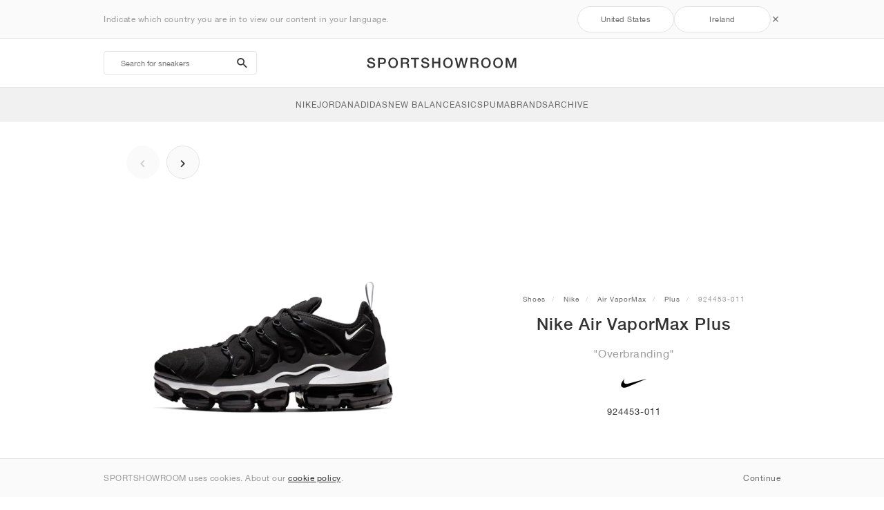

--- FILE ---
content_type: text/html; charset=UTF-8
request_url: https://sportshowroom.ie/nike-air-vapormax-plus-overbranding-924453-011
body_size: 12644
content:
<!DOCTYPE html> <html lang="en-IE" dir="ltr"> <head>  <meta name="ir-site-verification-token" value="-145079951"/>
<meta charset="utf-8"/>
<meta http-equiv="X-UA-Compatible" content="IE=edge"/>
<meta name="viewport" content="width=device-width, initial-scale=1"/>
<meta name="csrf-token" content="zE2xOYfQDHuYtZq6DCJigeC2zOI75gY4y9cS3GzL"/>
<meta property="og:type" content="article"/>
<meta property="og:site_name" content="SPORTSHOWROOM"/>
<meta property="fb:app_id" content=""/>
<meta name="twitter:card" content="summary"/>
<meta property="og:url" content="https://sportshowroom.ie/nike-air-vapormax-plus-overbranding-924453-011"/>
<meta name="twitter:url" content="https://sportshowroom.ie/nike-air-vapormax-plus-overbranding-924453-011"/>
<link rel="canonical" href="https://sportshowroom.ie/nike-air-vapormax-plus-overbranding-924453-011"/>
<title>Nike Air VaporMax Plus &quot;Overbranding&quot; | 924453-011 | SPORTSHOWROOM</title>
<meta property="og:title" content="Nike Air VaporMax Plus &quot;Overbranding&quot; | 924453-011 | SPORTSHOWROOM"/>
<meta name="twitter:title" content="Nike Air VaporMax Plus &quot;Overbranding&quot; | 924453-011 | SPORTSHOWROOM"/>
<meta property="og:image" content="https://imagedelivery.net/2DfovxNet9Syc-4xYpcsGg/8ab2f95c-c043-4f57-42c6-9317c3201700/public" itemprop="image"/>
<link rel="apple-touch-icon" sizes="180x180" href="https://sportshowroom.ie/themes/sportshowroom/favicons/apple-touch-icon.png?v=10"/>
<link rel="icon" type="image/png" href="https://sportshowroom.ie/themes/sportshowroom/favicons/favicon-32x32.png?v=10" sizes="32x32"/>
<link rel="icon" type="image/png" href="https://sportshowroom.ie/themes/sportshowroom/favicons/favicon-16x16.png?v=10" sizes="16x16"/>
<link rel="manifest" href="https://sportshowroom.ie/themes/sportshowroom/favicons/site.webmanifest?v=10"/>
<link rel="mask-icon" href="https://sportshowroom.ie/themes/sportshowroom/favicons/safari-pinned-tab.svg?v=10" color="#5bbad5"/>
<link rel="shortcut icon" href="https://sportshowroom.ie/themes/sportshowroom/favicons/favicon.ico?v=10"/>
<meta name="theme-color" content="#ffffff"/>
<meta name="msapplication-config" content="https://sportshowroom.ie/themes/sportshowroom/favicons/browserconfig.xml?v=10"/>
<meta name="description" content="Find your Nike Air VaporMax Plus &quot;Overbranding&quot; 924453-011. At SPORTSHOWROOM you’ll discover all Air VaporMax shoes. Sale and new releases. All in one place."/>
<meta property="og:description" content="Find your Nike Air VaporMax Plus &quot;Overbranding&quot; 924453-011. At SPORTSHOWROOM you’ll discover all Air VaporMax shoes. Sale and new releases. All in one place."/>
<meta name="twitter:description" content="Find your Nike Air VaporMax Plus &quot;Overbranding&quot; 924453-011. At SPORTSHOWROOM you’ll discover all Air VaporMax shoes. Sale and new releases. All in one place."/>
<meta name="keywords" content="Nike Air VaporMax 924453-011"/>
<link rel="alternate" hreflang="hr-HR" href="https://sportshowroom.hr/nike-air-vapormax-plus-overbranding-924453-011"/>
<link rel="alternate" hreflang="hu-HU" href="https://sportshowroom.hu/nike-air-vapormax-plus-overbranding-924453-011"/>
<link rel="alternate" hreflang="id-ID" href="https://sportshowroom.co.id/nike-air-vapormax-plus-overbranding-924453-011"/>
<link rel="alternate" hreflang="it-IT" href="https://sportshowroom.it/nike-air-vapormax-plus-overbranding-924453-011"/>
<link rel="alternate" hreflang="ja-JP" href="https://sportshowroom.jp/nike-air-vapormax-plus-overbranding-924453-011"/>
<link rel="alternate" hreflang="tr-TR" href="https://sportshowroom.com.tr/nike-air-vapormax-plus-overbranding-924453-011"/>
<link rel="alternate" hreflang="bg-BG" href="https://sportshowroom.bg/nike-air-vapormax-plus-overbranding-924453-011"/>
<link rel="alternate" hreflang="cs-CZ" href="https://sportshowroom.cz/nike-air-vapormax-plus-overbranding-924453-011"/>
<link rel="alternate" hreflang="da-DK" href="https://sportshowroom.dk/nike-air-vapormax-plus-overbranding-924453-011"/>
<link rel="alternate" hreflang="de-AT" href="https://sportshowroom.at/nike-air-vapormax-plus-overbranding-924453-011"/>
<link rel="alternate" hreflang="de-CH" href="https://sportshowroom.ch/nike-air-vapormax-plus-overbranding-924453-011"/>
<link rel="alternate" hreflang="de-DE" href="https://sportshowroom.de/nike-air-vapormax-plus-overbranding-924453-011"/>
<link rel="alternate" hreflang="el-GR" href="https://sportshowroom.gr/nike-air-vapormax-plus-overbranding-924453-011"/>
<link rel="alternate" hreflang="en-AU" href="https://sportshowroom.com.au/nike-air-vapormax-plus-overbranding-924453-011"/>
<link rel="alternate" hreflang="en-CA" href="https://sportshowroom.ca/nike-air-vapormax-plus-overbranding-924453-011"/>
<link rel="alternate" hreflang="en-GB" href="https://sportshowroom.co.uk/nike-air-vapormax-plus-overbranding-924453-011"/>
<link rel="alternate" hreflang="en-IE" href="https://sportshowroom.ie/nike-air-vapormax-plus-overbranding-924453-011"/>
<link rel="alternate" hreflang="en-IN" href="https://sportshowroom.co.in/nike-air-vapormax-plus-overbranding-924453-011"/>
<link rel="alternate" hreflang="en-NZ" href="https://sportshowroom.co.nz/nike-air-vapormax-plus-overbranding-924453-011"/>
<link rel="alternate" hreflang="en-PH" href="https://sportshowroom.com.ph/nike-air-vapormax-plus-overbranding-924453-011"/>
<link rel="alternate" hreflang="en-SG" href="https://sportshowroom.com.sg/nike-air-vapormax-plus-overbranding-924453-011"/>
<link rel="alternate" hreflang="en-US" href="https://sportshowroom.com/nike-air-vapormax-plus-overbranding-924453-011"/>
<link rel="alternate" hreflang="en-ZA" href="https://sportshowroom.co.za/nike-air-vapormax-plus-overbranding-924453-011"/>
<link rel="alternate" hreflang="es-CL" href="https://sportshowroom.cl/nike-air-vapormax-plus-overbranding-924453-011"/>
<link rel="alternate" hreflang="es-ES" href="https://sportshowroom.es/nike-air-vapormax-plus-overbranding-924453-011"/>
<link rel="alternate" hreflang="es-MX" href="https://sportshowroom.mx/nike-air-vapormax-plus-overbranding-924453-011"/>
<link rel="alternate" hreflang="fi-FI" href="https://sportshowroom.fi/nike-air-vapormax-plus-overbranding-924453-011"/>
<link rel="alternate" hreflang="fr-FR" href="https://sportshowroom.fr/nike-air-vapormax-plus-overbranding-924453-011"/>
<link rel="alternate" hreflang="ko-KR" href="https://sportshowroom.co.kr/nike-air-vapormax-plus-overbranding-924453-011"/>
<link rel="alternate" hreflang="nl-BE" href="https://sportshowroom.be/nike-air-vapormax-plus-overbranding-924453-011"/>
<link rel="alternate" hreflang="nl-NL" href="https://sportshowroom.nl/nike-air-vapormax-plus-overbranding-924453-011"/>
<link rel="alternate" hreflang="no-NO" href="https://sportshowroom.no/nike-air-vapormax-plus-overbranding-924453-011"/>
<link rel="alternate" hreflang="pl-PL" href="https://sportshowroom.pl/nike-air-vapormax-plus-overbranding-924453-011"/>
<link rel="alternate" hreflang="pt-BR" href="https://sportshowroom.com.br/nike-air-vapormax-plus-overbranding-924453-011"/>
<link rel="alternate" hreflang="pt-PT" href="https://sportshowroom.pt/nike-air-vapormax-plus-overbranding-924453-011"/>
<link rel="alternate" hreflang="sk-SK" href="https://sportshowroom.sk/nike-air-vapormax-plus-overbranding-924453-011"/>
<link rel="alternate" hreflang="sl-SI" href="https://sportshowroom.si/nike-air-vapormax-plus-overbranding-924453-011"/>
<link rel="alternate" hreflang="sv-SE" href="https://sportshowroom.se/nike-air-vapormax-plus-overbranding-924453-011"/>
<link rel="alternate" hreflang="vi-VN" href="https://sportshowroom.com.vn/nike-air-vapormax-plus-overbranding-924453-011"/>
<link rel="alternate" hreflang="zh-TW" href="https://sportshowroom.com.tw/nike-air-vapormax-plus-overbranding-924453-011"/>
<link rel="alternate" hreflang="en-AE" href="https://sportshowroom.ae/nike-air-vapormax-plus-overbranding-924453-011"/>
<link rel="alternate" hreflang="en-IL" href="https://sportshowroom.co.il/nike-air-vapormax-plus-overbranding-924453-011"/>
<link rel="alternate" hreflang="en-MY" href="https://sportshowroom.com.my/nike-air-vapormax-plus-overbranding-924453-011"/>
<link rel="alternate" hreflang="es-AR" href="https://sportshowroom.com.ar/nike-air-vapormax-plus-overbranding-924453-011"/>
<link rel="alternate" hreflang="uk-UA" href="https://sportshowroom.com.ua/nike-air-vapormax-plus-overbranding-924453-011"/>
<link rel="alternate" hreflang="ro-RO" href="https://sportshowroom.ro/nike-air-vapormax-plus-overbranding-924453-011"/>
<link rel="alternate" hreflang="en-HK" href="https://sportshowroom.com.hk/nike-air-vapormax-plus-overbranding-924453-011"/>
<link rel="alternate" hreflang="fr-LU" href="https://sportshowroom.lu/nike-air-vapormax-plus-overbranding-924453-011"/>
<link rel="alternate" hreflang="et-EE" href="https://sportshowroom.ee/nike-air-vapormax-plus-overbranding-924453-011"/>
<link rel="alternate" hreflang="es-PE" href="https://sportshowroom.pe/nike-air-vapormax-plus-overbranding-924453-011"/>
<link rel="alternate" hreflang="lv-LV" href="https://sportshowroom.lv/nike-air-vapormax-plus-overbranding-924453-011"/>
<link rel="alternate" hreflang="lt-LT" href="https://sportshowroom.lt/nike-air-vapormax-plus-overbranding-924453-011"/> <link href="/build/css/customer.css?id=ad9f1b807aa7d9e8b86e" rel="stylesheet"> <link href="/build/css/sportshowroom.css?id=a8cf15c3094b577abc2c" rel="stylesheet">  <link type="text/css" rel="stylesheet" href="/build/css/product.css?id=524e9333fe6999cdc818">  <noscript> <style> .yesscript { display: none; } </style> </noscript> <script>
    const failed_images = [];
    const failed_image_url = 'https://sportshowroom.ie/product/retry-image';
    window.handleFailedImage = function (src) {
        failed_images.push(src);
    };
</script>
 </head> <body id="theme-sportshowroom" class="ltr"> <header onclick="void(0)"> <div class="top-header container"> <i class="search-bar-open xs mdi  mdi-magnify "></i> <i class="click-menu-open xs mdi mdi-menu"></i> <div class="search-bar-container "> <form action="https://sportshowroom.ie/shoes" method="GET" role="form" class="search-bar recaptcha-form" data-recaptcha-action="search">  <button type="submit" class="submit-btn"> <span class="sr-only">search-btn</span> <i class="icon_search mdi mdi-magnify"></i> </button> <button class="close-btn"> <i class="mdi mdi-close"></i> </button> <button class="clear-btn"> <span class="clear-search">Clear</span> </button> <div class="input-container"> <input name="search" value="" placeholder="Search for sneakers" autocomplete="off" data-suggestions-url="https://sportshowroom.ie/ajax_get_page_suggestions"> </div> </form> <div class="suggestions-container"> <a class="near-me-btn" href="https://sportshowroom.ie/shoes?order=_geo_distance-asc"> <i class="mdi mdi-navigation-variant-outline"></i> Nearby </a> <ul class="suggestions"> </ul> </div> </div> <a href="/" id="home-link">  <img role="img" alt="SPORTSHOWROOM" src="/themes/sportshowroom/images/wordmark.svg?v=3" width="225" height="24">  </a> </div> <div class="bottom-header"> <nav class="click-menu"> <ul class="submenu submenu-0">  <li>  <a href="/nike-store" class="title title-0" >  <span class="title-text">Nike</span>  </a>   <a href="/nike-store" class="all-text all-text-0" > All </a>   <ul class="submenu submenu-1">  <li>  <a href="https://sportshowroom.ie/nike" class="title title-1" >  <span class="title-text">Nike 1</span>  </a>    <ul class="submenu submenu-2">  <li>  <a href="/nike-snkrs" class="title title-2" >  <span class="title-text">SportStyle</span>  </a>   <a href="/nike-snkrs" class="all-text all-text-2" > All </a>   <ul class="submenu submenu-3">  <li>  <a href="/nike-dunk" class="title title-3" >  <span class="title-text">Dunk</span>  </a>    </li>  <li>  <a href="/nike-air-force-1" class="title title-3" >  <span class="title-text">Air Force 1</span>  </a>    </li>  <li>  <a href="/nike-blazer" class="title title-3" >  <span class="title-text">Blazer</span>  </a>    </li>  <li>  <a href="/nike-cortez" class="title title-3" >  <span class="title-text">Cortez</span>  </a>    </li>  <li>  <a href="/nike-vomero-5" class="title title-3" >  <span class="title-text">Vomero 5</span>  </a>    </li>  <li>  <a href="/nike-v2k-run" class="title title-3" >  <span class="title-text">V2K Run</span>  </a>    </li>  <li>  <a href="/nike-p-6000" class="title title-3" >  <span class="title-text">P-6000</span>  </a>    </li>  <li>  <a href="/nike-v5-rnr" class="title title-3" >  <span class="title-text">V5 RNR</span>  </a>    </li>  <li>  <a href="/nike-initiator" class="title title-3" >  <span class="title-text">Initiator</span>  </a>    </li>  <li>  <a href="/nike-air-superfly" class="title title-3" >  <span class="title-text">Air Superfly</span>  </a>    </li>  <li>  <a href="/nike-shox" class="title title-3" >  <span class="title-text">Shox</span>  </a>    </li>  <li>  <a href="/nike-air-pegasus-2k5" class="title title-3" >  <span class="title-text">Air Pegasus 2005</span>  </a>    </li>  <li>  <a href="/nike-air-pegasus-wave" class="title title-3" >  <span class="title-text">Air Pegasus Wave</span>  </a>    </li>  <li>  <a href="/nike-field-general" class="title title-3" >  <span class="title-text">Field General</span>  </a>    </li>  <li>  <a href="/nike-killshot" class="title title-3" >  <span class="title-text">Killshot 2</span>  </a>    </li>  <li>  <a href="/nike-total-90" class="title title-3" >  <span class="title-text">Total 90</span>  </a>    </li>  <li>  <a href="/nike-ava-rover" class="title title-3" >  <span class="title-text">Ava Rover</span>  </a>    </li>  <li>  <a href="/nike-rejuven8" class="title title-3" >  <span class="title-text">Rejuven8</span>  </a>    </li>  <li>  <a href="/nike-air-rift" class="title title-3" >  <span class="title-text">Air Rift</span>  </a>    </li>  </ul>  </li>  </ul>  </li>  <li>  <a href="https://sportshowroom.ie/nike" class="title title-1" >  <span class="title-text">Nike 2</span>  </a>    <ul class="submenu submenu-2">  <li>  <a href="/nike-air-max" class="title title-2" >  <span class="title-text">Air Max</span>  </a>   <a href="/nike-air-max" class="all-text all-text-2" > All </a>   <ul class="submenu submenu-3">  <li>  <a href="/nike-air-max-1" class="title title-3" >  <span class="title-text">1</span>  </a>    </li>  <li>  <a href="/nike-air-max-90" class="title title-3" >  <span class="title-text">90</span>  </a>    </li>  <li>  <a href="/nike-air-max-95" class="title title-3" >  <span class="title-text">95</span>  </a>    </li>  <li>  <a href="/nike-air-max-97" class="title title-3" >  <span class="title-text">97</span>  </a>    </li>  <li>  <a href="/nike-air-max-plus" class="title title-3" >  <span class="title-text">Plus</span>  </a>    </li>  <li>  <a href="/nike-vapormax" class="title title-3" >  <span class="title-text">VaporMax</span>  </a>    </li>  <li>  <a href="/nike-air-max-270" class="title title-3" >  <span class="title-text">270</span>  </a>    </li>  <li>  <a href="/nike-air-max-dn" class="title title-3" >  <span class="title-text">Dn</span>  </a>    </li>  <li>  <a href="/nike-air-max-sunder" class="title title-3" >  <span class="title-text">SNDR</span>  </a>    </li>  <li>  <a href="/nike-air-max-180" class="title title-3" >  <span class="title-text">180</span>  </a>    </li>  <li>  <a href="/nike-air-max-tl-2-5" class="title title-3" >  <span class="title-text">TL 2.5</span>  </a>    </li>  <li>  <a href="/nike-air-max-portal" class="title title-3" >  <span class="title-text">Portal</span>  </a>    </li>  <li>  <a href="/nike-air-max-muse" class="title title-3" >  <span class="title-text">Muse</span>  </a>    </li>  <li>  <a href="/nike-air-max-craze" class="title title-3" >  <span class="title-text">Craze</span>  </a>    </li>  <li>  <a href="/nike-air-max-moto-2k" class="title title-3" >  <span class="title-text">Moto 2K</span>  </a>    </li>  <li>  <a href="/nike-air-max-phenomena" class="title title-3" >  <span class="title-text">Phenomena</span>  </a>    </li>  <li>  <a href="/nike-air-max-fire" class="title title-3" >  <span class="title-text">Fire</span>  </a>    </li>  <li>  <a href="/nike-air-max-1000" class="title title-3" >  <span class="title-text">1000</span>  </a>    </li>  </ul>  </li>  </ul>  </li>  <li>  <a href="https://sportshowroom.ie/nike" class="title title-1" >  <span class="title-text">Nike 3</span>  </a>    <ul class="submenu submenu-2">  <li>  <a href="/nike-running" class="title title-2" >  <span class="title-text">Running</span>  </a>   <a href="/nike-running" class="all-text all-text-2" > All </a>   <ul class="submenu submenu-3">  <li>  <a href="/nike-alphafly" class="title title-3" >  <span class="title-text">Alphafly</span>  </a>    </li>  <li>  <a href="/nike-vaporfly" class="title title-3" >  <span class="title-text">Vaporfly</span>  </a>    </li>  <li>  <a href="/nike-zoom-fly" class="title title-3" >  <span class="title-text">Zoom Fly</span>  </a>    </li>  <li>  <a href="/nike-vomero" class="title title-3" >  <span class="title-text">Vomero</span>  </a>    </li>  <li>  <a href="/nike-pegasus" class="title title-3" >  <span class="title-text">Pegasus</span>  </a>    </li>  <li>  <a href="/nike-structure" class="title title-3" >  <span class="title-text">Structure</span>  </a>    </li>  <li>  <a href="/nike-invincible" class="title title-3" >  <span class="title-text">Invincible</span>  </a>    </li>  <li>  <a href="/nike-infinityrn" class="title title-3" >  <span class="title-text">InfinityRN</span>  </a>    </li>  <li>  <a href="/nike-dragonfly" class="title title-3" >  <span class="title-text">Dragonfly</span>  </a>    </li>  <li>  <a href="/nike-maxfly" class="title title-3" >  <span class="title-text">Maxfly</span>  </a>    </li>  </ul>  </li>  <li>  <a href="/nike-trail" class="title title-2" >  <span class="title-text">Trail</span>  </a>   <a href="/nike-trail" class="all-text all-text-2" > All </a>   <ul class="submenu submenu-3">  <li>  <a href="/nike-zegama" class="title title-3" >  <span class="title-text">Zegama</span>  </a>    </li>  <li>  <a href="/nike-ultrafly" class="title title-3" >  <span class="title-text">Ultrafly</span>  </a>    </li>  <li>  <a href="/nike-wildhorse" class="title title-3" >  <span class="title-text">Wildhorse</span>  </a>    </li>  <li>  <a href="/nike-kiger" class="title title-3" >  <span class="title-text">Kiger</span>  </a>    </li>  <li>  <a href="/nike-juniper" class="title title-3" >  <span class="title-text">Juniper</span>  </a>    </li>  <li>  <a href="/nike-pegasus-trail" class="title title-3" >  <span class="title-text">Pegasus</span>  </a>    </li>  <li>  <a href="/nike-acg" class="title title-3" >  <span class="title-text">ACG</span>  </a>    </li>  </ul>  </li>  </ul>  </li>  <li>  <a href="https://sportshowroom.ie/nike" class="title title-1" >  <span class="title-text">Nike 4</span>  </a>    <ul class="submenu submenu-2">  <li>  <a href="/nike-football" class="title title-2" >  <span class="title-text">Football</span>  </a>   <a href="/nike-football" class="all-text all-text-2" > All </a>   <ul class="submenu submenu-3">  <li>  <a href="/nike-tiempo" class="title title-3" >  <span class="title-text">Tiempo</span>  </a>    </li>  <li>  <a href="/nike-mercurial" class="title title-3" >  <span class="title-text">Mercurial</span>  </a>    </li>  <li>  <a href="/nike-phantom" class="title title-3" >  <span class="title-text">Phantom</span>  </a>    </li>  <li>  <a href="/nike-hypervenom" class="title title-3" >  <span class="title-text">Hypervenom</span>  </a>    </li>  </ul>  </li>  <li>  <a href="/nike-training" class="title title-2" >  <span class="title-text">Training</span>  </a>   <a href="/nike-training" class="all-text all-text-2" > All </a>   <ul class="submenu submenu-3">  <li>  <a href="/nike-metcon" class="title title-3" >  <span class="title-text">Metcon</span>  </a>    </li>  <li>  <a href="/nike-free-metcon" class="title title-3" >  <span class="title-text">Free Metcon</span>  </a>    </li>  <li>  <a href="/nike-romaleos" class="title title-3" >  <span class="title-text">Romaleos</span>  </a>    </li>  <li>  <a href="/nike-versair" class="title title-3" >  <span class="title-text">Versair</span>  </a>    </li>  <li>  <a href="/nike-free-2025" class="title title-3" >  <span class="title-text">Free 2025</span>  </a>    </li>  </ul>  </li>  <li>  <a href="/nike-tennis" class="title title-2" >  <span class="title-text">Tennis</span>  </a>   <a href="/nike-tennis" class="all-text all-text-2" > All </a>   <ul class="submenu submenu-3">  <li>  <a href="/nikecourt" class="title title-3" >  <span class="title-text">Court</span>  </a>    </li>  <li>  <a href="/nike-vapor" class="title title-3" >  <span class="title-text">Vapor</span>  </a>    </li>  <li>  <a href="/nike-gp-challenge" class="title title-3" >  <span class="title-text">GP Challenge</span>  </a>    </li>  </ul>  </li>  </ul>  </li>  <li>  <a href="https://sportshowroom.ie/nike" class="title title-1" >  <span class="title-text">Nike 5</span>  </a>    <ul class="submenu submenu-2">  <li>  <a href="/nike-basketball" class="title title-2" >  <span class="title-text">Basketball</span>  </a>   <a href="/nike-basketball" class="all-text all-text-2" > All </a>   <ul class="submenu submenu-3">  <li>  <a href="/nike-kobe" class="title title-3" >  <span class="title-text">Kobe</span>  </a>    </li>  <li>  <a href="/nike-lebron" class="title title-3" >  <span class="title-text">LeBron</span>  </a>    </li>  <li>  <a href="/nike-kd" class="title title-3" >  <span class="title-text">KD</span>  </a>    </li>  <li>  <a href="/nike-giannis" class="title title-3" >  <span class="title-text">Giannis</span>  </a>    </li>  <li>  <a href="/nike-ja" class="title title-3" >  <span class="title-text">Ja</span>  </a>    </li>  <li>  <a href="/nike-book" class="title title-3" >  <span class="title-text">Book</span>  </a>    </li>  <li>  <a href="/nike-sabrina" class="title title-3" >  <span class="title-text">Sabrina</span>  </a>    </li>  <li>  <a href="/nike-air-penny" class="title title-3" >  <span class="title-text">Penny</span>  </a>    </li>  <li>  <a href="/nike-a-one" class="title title-3" >  <span class="title-text">A&#039;One</span>  </a>    </li>  <li>  <a href="/nike-gt-hustle" class="title title-3" >  <span class="title-text">G.T. Hustle</span>  </a>    </li>  <li>  <a href="/nike-gt-cut" class="title title-3" >  <span class="title-text">G.T. Cut</span>  </a>    </li>  <li>  <a href="/nike-gt-jump" class="title title-3" >  <span class="title-text">G.T. Jump</span>  </a>    </li>  <li>  <a href="/nike-gt-future" class="title title-3" >  <span class="title-text">G.T. Future</span>  </a>    </li>  <li>  <a href="/nike-st-flare" class="title title-3" >  <span class="title-text">S.T. Flare</span>  </a>    </li>  </ul>  </li>  <li>  <a href="/nike-american-football" class="title title-2" >  <span class="title-text">American Football</span>  </a>   <a href="/nike-american-football" class="all-text all-text-2" > All </a>   <ul class="submenu submenu-3">  <li>  <a href="/nike-vapor-edge" class="title title-3" >  <span class="title-text">Vapor Edge</span>  </a>    </li>  <li>  <a href="/nike-alpha-menace" class="title title-3" >  <span class="title-text">Alpha Menace</span>  </a>    </li>  <li>  <a href="/nike-vapor-pro" class="title title-3" >  <span class="title-text">Vapor Pro</span>  </a>    </li>  </ul>  </li>  </ul>  </li>  <li>  <a href="https://sportshowroom.ie/nike" class="title title-1" >  <span class="title-text">Nike 6</span>  </a>    <ul class="submenu submenu-2">  <li>  <a href="/nike-skateboarding" class="title title-2" >  <span class="title-text">Skateboarding</span>  </a>   <a href="/nike-skateboarding" class="all-text all-text-2" > All </a>   <ul class="submenu submenu-3">  <li>  <a href="/nike-sb" class="title title-3" >  <span class="title-text">SB</span>  </a>    </li>  <li>  <a href="/nike-sb-dunk" class="title title-3" >  <span class="title-text">Dunk</span>  </a>    </li>  <li>  <a href="/nike-sb-blazer" class="title title-3" >  <span class="title-text">Blazer</span>  </a>    </li>  <li>  <a href="/nike-janoski" class="title title-3" >  <span class="title-text">Janoski</span>  </a>    </li>  <li>  <a href="/nike-sb-nyjah" class="title title-3" >  <span class="title-text">Nyjah</span>  </a>    </li>  <li>  <a href="/nike-sb-ishod" class="title title-3" >  <span class="title-text">Ishod</span>  </a>    </li>  <li>  <a href="/nike-sb-leo" class="title title-3" >  <span class="title-text">Leo</span>  </a>    </li>  <li>  <a href="/nike-sb-force-58" class="title title-3" >  <span class="title-text">Force 58</span>  </a>    </li>  <li>  <a href="/nike-sb-malor" class="title title-3" >  <span class="title-text">Malor</span>  </a>    </li>  <li>  <a href="/nike-sb-ps8" class="title title-3" >  <span class="title-text">PS8</span>  </a>    </li>  <li>  <a href="/nike-sb-vertebrae" class="title title-3" >  <span class="title-text">Vertebrae</span>  </a>    </li>  <li>  <a href="/nike-sb-chron-2" class="title title-3" >  <span class="title-text">Chron 2</span>  </a>    </li>  </ul>  </li>  <li>  <a href="/nike-baseball" class="title title-2" >  <span class="title-text">Baseball</span>  </a>   <a href="/nike-baseball" class="all-text all-text-2" > All </a>   <ul class="submenu submenu-3">  <li>  <a href="/nike-alpha-huarache" class="title title-3" >  <span class="title-text">Alpha Huarache</span>  </a>    </li>  <li>  <a href="/nike-trout" class="title title-3" >  <span class="title-text">Trout</span>  </a>    </li>  <li>  <a href="/nike-diamond" class="title title-3" >  <span class="title-text">Diamond</span>  </a>    </li>  <li>  <a href="/nike-griffey" class="title title-3" >  <span class="title-text">Griffey</span>  </a>    </li>  </ul>  </li>  </ul>  </li>  <li>  <a href="https://sportshowroom.ie/nike" class="title title-1" >  <span class="title-text">Nike 7</span>  </a>    <ul class="submenu submenu-2">  <li>  <a href="/nike-golf" class="title title-2" >  <span class="title-text">Golf</span>  </a>   <a href="/nike-golf" class="all-text all-text-2" > All </a>   <ul class="submenu submenu-3">  <li>  <a href="/nike-victory-tour" class="title title-3" >  <span class="title-text">Victory Tour</span>  </a>    </li>  <li>  <a href="/nike-infinity-tour" class="title title-3" >  <span class="title-text">Infinity Tour</span>  </a>    </li>  <li>  <a href="/nike-victory-pro" class="title title-3" >  <span class="title-text">Victory Pro</span>  </a>    </li>  <li>  <a href="/nike-free-golf" class="title title-3" >  <span class="title-text">Free Golf</span>  </a>    </li>  </ul>  </li>  <li>  <a href="/nike-snkrs" class="title title-2" >  <span class="title-text">Collabs</span>  </a>   <a href="/nike-snkrs" class="all-text all-text-2" > All </a>   <ul class="submenu submenu-3">  <li>  <a href="/nike-supreme" class="title title-3" >  <span class="title-text">x Supreme</span>  </a>    </li>  <li>  <a href="/nike-travis-scott" class="title title-3" >  <span class="title-text">x Travis Scott</span>  </a>    </li>  <li>  <a href="/nike-off-white" class="title title-3" >  <span class="title-text">x Off-White™</span>  </a>    </li>  <li>  <a href="/nike-jacquemus" class="title title-3" >  <span class="title-text">x JACQUEMUS</span>  </a>    </li>  <li>  <a href="/nike-sacai" class="title title-3" >  <span class="title-text">x sacai</span>  </a>    </li>  <li>  <a href="/nike-louis-vuitton" class="title title-3" >  <span class="title-text">x Louis Vuitton</span>  </a>    </li>  <li>  <a href="/nike-cdg" class="title title-3" >  <span class="title-text">x Comme des Garçons</span>  </a>    </li>  <li>  <a href="/nike-patta" class="title title-3" >  <span class="title-text">x Patta</span>  </a>    </li>  <li>  <a href="/nike-corteiz" class="title title-3" >  <span class="title-text">x Corteiz</span>  </a>    </li>  <li>  <a href="nike-nocta" class="title title-3"  target="_blank" >  <span class="title-text">x NOCTA</span>  </a>    </li>  <li>  <a href="/nike-bode" class="title title-3" >  <span class="title-text">x Bode</span>  </a>    </li>  <li>  <a href="/nike-lil-yachty" class="title title-3" >  <span class="title-text">x Lil Yachty</span>  </a>    </li>  <li>  <a href="/nike-tom-sachs" class="title title-3" >  <span class="title-text">x Tom Sachs</span>  </a>    </li>  </ul>  </li>  </ul>  </li>  </ul>  </li>  <li>  <a href="https://sportshowroom.ie/jordan" class="title title-0" >  <span class="title-text">Jordan</span>  </a>   <a href="https://sportshowroom.ie/jordan" class="all-text all-text-0" > All </a>   <ul class="submenu submenu-1">  <li>  <a href="https://sportshowroom.ie/jordan" class="title title-1" >  <span class="title-text">Jordan row 1</span>  </a>    <ul class="submenu submenu-2">  <li>  <a href="/jordan" class="title title-2" >  <span class="title-text">SportStyle</span>  </a>   <a href="/jordan" class="all-text all-text-2" > All </a>   <ul class="submenu submenu-3">  <li>  <a href="/jordan-1" class="title title-3" >  <span class="title-text">1</span>  </a>    </li>  <li>  <a href="/jordan-2" class="title title-3" >  <span class="title-text">2</span>  </a>    </li>  <li>  <a href="/jordan-3" class="title title-3" >  <span class="title-text">3</span>  </a>    </li>  <li>  <a href="/jordan-4" class="title title-3" >  <span class="title-text">4</span>  </a>    </li>  <li>  <a href="/jordan-5" class="title title-3" >  <span class="title-text">5</span>  </a>    </li>  <li>  <a href="/jordan-6" class="title title-3" >  <span class="title-text">6</span>  </a>    </li>  <li>  <a href="/jordan-9" class="title title-3" >  <span class="title-text">9</span>  </a>    </li>  <li>  <a href="/jordan-10" class="title title-3" >  <span class="title-text">10</span>  </a>    </li>  <li>  <a href="/jordan-11" class="title title-3" >  <span class="title-text">11</span>  </a>    </li>  <li>  <a href="/jordan-12" class="title title-3" >  <span class="title-text">12</span>  </a>    </li>  <li>  <a href="/jordan-13" class="title title-3" >  <span class="title-text">13</span>  </a>    </li>  <li>  <a href="/jordan-14" class="title title-3" >  <span class="title-text">14</span>  </a>    </li>  <li>  <a href="/jordan-17" class="title title-3" >  <span class="title-text">17</span>  </a>    </li>  <li>  <a href="/jordan-flight-court" class="title title-3" >  <span class="title-text">Flight Court</span>  </a>    </li>  <li>  <a href="/jordan-session" class="title title-3" >  <span class="title-text">Session</span>  </a>    </li>  <li>  <a href="/jordan-cmft-era" class="title title-3" >  <span class="title-text">CMFT Era</span>  </a>    </li>  <li>  <a href="/jordan-spizike" class="title title-3" >  <span class="title-text">Spizike</span>  </a>    </li>  <li>  <a href="/jordan-legacy-312" class="title title-3" >  <span class="title-text">Legacy 312</span>  </a>    </li>  <li>  <a href="/jordan-trunner" class="title title-3" >  <span class="title-text">Trunner</span>  </a>    </li>  </ul>  </li>  </ul>  </li>  <li>  <a href="https://sportshowroom.ie/jordan" class="title title-1" >  <span class="title-text">Row 2</span>  </a>    <ul class="submenu submenu-2">  <li>  <a href="/jordan" class="title title-2" >  <span class="title-text">Basketball</span>  </a>   <a href="/jordan" class="all-text all-text-2" > All </a>   <ul class="submenu submenu-3">  <li>  <a href="/jordan-luka" class="title title-3" >  <span class="title-text">Luka</span>  </a>    </li>  <li>  <a href="/jordan-tatum" class="title title-3" >  <span class="title-text">Tatum</span>  </a>    </li>  <li>  <a href="/jordan-zion" class="title title-3" >  <span class="title-text">Zion</span>  </a>    </li>  <li>  <a href="/jordan-40" class="title title-3" >  <span class="title-text">40</span>  </a>    </li>  <li>  <a href="/jordan-heir" class="title title-3" >  <span class="title-text">Heir</span>  </a>    </li>  </ul>  </li>  </ul>  </li>  <li>  <a href="https://sportshowroom.ie/jordan" class="title title-1" >  <span class="title-text">Row 3</span>  </a>    <ul class="submenu submenu-2">  <li>  <a href="/jordan" class="title title-2" >  <span class="title-text">Collabs</span>  </a>   <a href="/jordan" class="all-text all-text-2" > All </a>   <ul class="submenu submenu-3">  <li>  <a href="/jordan-travis-scott" class="title title-3" >  <span class="title-text">x Travis Scott</span>  </a>    </li>  <li>  <a href="/jordan-off-white" class="title title-3" >  <span class="title-text">x Off-White™</span>  </a>    </li>  <li>  <a href="/jordan-j-balvin" class="title title-3" >  <span class="title-text">x J Balvin</span>  </a>    </li>  <li>  <a href="/jordan-jumpman-jack" class="title title-3" >  <span class="title-text">x Cactus Jack</span>  </a>    </li>  <li>  <a href="/jordan-psg" class="title title-3" >  <span class="title-text">x Paris Saint-Germain</span>  </a>    </li>  </ul>  </li>  </ul>  </li>  </ul>  </li>  <li>  <a href="https://sportshowroom.ie/adidas-adizero-evo-sl" class="title title-0" >  <span class="title-text">adidas</span>  </a>   <a href="https://sportshowroom.ie/adidas-adizero-evo-sl" class="all-text all-text-0" > All </a>   <ul class="submenu submenu-1">  <li>  <a href="https://sportshowroom.ie/adidas-adizero-evo-sl" class="title title-1" >  <span class="title-text">Row 1</span>  </a>    <ul class="submenu submenu-2">  <li>  <a href="/adidas" class="title title-2" >  <span class="title-text">Sportstyle</span>  </a>   <a href="/adidas" class="all-text all-text-2" > All </a>   <ul class="submenu submenu-3">  <li>  <a href="/adidas-originals" class="title title-3" >  <span class="title-text">Originals</span>  </a>    </li>  <li>  <a href="/adidas-samba" class="title title-3" >  <span class="title-text">Samba</span>  </a>    </li>  <li>  <a href="/adidas-gazelle" class="title title-3" >  <span class="title-text">Gazelle</span>  </a>    </li>  <li>  <a href="/adidas-superstar" class="title title-3" >  <span class="title-text">Superstar</span>  </a>    </li>  <li>  <a href="/adidas-handball-spezial" class="title title-3" >  <span class="title-text">Handball Spezial</span>  </a>    </li>  <li>  <a href="/adidas-campus-00s" class="title title-3" >  <span class="title-text">Campus 00s</span>  </a>    </li>  <li>  <a href="/adidas-sl-72" class="title title-3" >  <span class="title-text">SL 72</span>  </a>    </li>  <li>  <a href="/adidas-stan-smith" class="title title-3" >  <span class="title-text">Stan Smith</span>  </a>    </li>  <li>  <a href="/adidas-forum" class="title title-3" >  <span class="title-text">Forum</span>  </a>    </li>  <li>  <a href="/adidas-jabbar" class="title title-3" >  <span class="title-text">Jabbar</span>  </a>    </li>  <li>  <a href="/adidas-country" class="title title-3" >  <span class="title-text">Country</span>  </a>    </li>  <li>  <a href="/adidas-taekwondo" class="title title-3" >  <span class="title-text">Taekwondo</span>  </a>    </li>  <li>  <a href="/adidas-tokyo" class="title title-3" >  <span class="title-text">Tokyo</span>  </a>    </li>  <li>  <a href="/adidas-japan" class="title title-3" >  <span class="title-text">Japan</span>  </a>    </li>  <li>  <a href="/adidas-adizero-aruku" class="title title-3" >  <span class="title-text">Adizero Aruku</span>  </a>    </li>  <li>  <a href="/adidas-lightblaze" class="title title-3" >  <span class="title-text">Lightblaze</span>  </a>    </li>  <li>  <a href="/adidas-megaride" class="title title-3" >  <span class="title-text">Megaride</span>  </a>    </li>  <li>  <a href="/adidas-adistar-cushion" class="title title-3" >  <span class="title-text">Adistar Cushion</span>  </a>    </li>  <li>  <a href="/adidas-adiracer" class="title title-3" >  <span class="title-text">Adiracer</span>  </a>    </li>  </ul>  </li>  </ul>  </li>  <li>  <a href="https://sportshowroom.ie/adidas-adizero-evo-sl" class="title title-1" >  <span class="title-text">Row 2</span>  </a>    <ul class="submenu submenu-2">  <li>  <a href="/adidas" class="title title-2" >  <span class="title-text">Running</span>  </a>   <a href="/adidas" class="all-text all-text-2" > All </a>   <ul class="submenu submenu-3">  <li>  <a href="/adidas-ultraboost" class="title title-3" >  <span class="title-text">Ultraboost</span>  </a>    </li>  <li>  <a href="/adidas-supernova" class="title title-3" >  <span class="title-text">Supernova</span>  </a>    </li>  <li>  <a href="/adidas-adistar" class="title title-3" >  <span class="title-text">Adistar</span>  </a>    </li>  <li>  <a href="/adidas-4dfwd" class="title title-3" >  <span class="title-text">4DFWD</span>  </a>    </li>  <li>  <a href="/adidas-adizero" class="title title-3" >  <span class="title-text">Adizero</span>  </a>    </li>  <li>  <a href="/adidas-adizero-adios" class="title title-3" >  <span class="title-text">Adizero Adios</span>  </a>    </li>  <li>  <a href="/adidas-adizero-adios-pro" class="title title-3" >  <span class="title-text">Adizero Adios Pro</span>  </a>    </li>  <li>  <a href="/adidas-adizero-boston" class="title title-3" >  <span class="title-text">Adizero Boston</span>  </a>    </li>  <li>  <a href="/adidas-adizero-evo-sl" class="title title-3" >  <span class="title-text">Adizero EVO SL</span>  </a>    </li>  <li>  <a href="/adidas-adizero-takumi-sen" class="title title-3" >  <span class="title-text">Adizero Takumi Sen</span>  </a>    </li>  <li>  <a href="/adidas-adizero-prime-x" class="title title-3" >  <span class="title-text">Adizero Prime X</span>  </a>    </li>  <li>  <a href="/adidas-adizero-prime-sp" class="title title-3" >  <span class="title-text">Adizero Prime SP</span>  </a>    </li>  <li>  <a href="/adidas-terrex" class="title title-3" >  <span class="title-text">Terrex</span>  </a>    </li>  </ul>  </li>  </ul>  </li>  <li>  <a href="https://sportshowroom.ie/adidas-adizero-evo-sl" class="title title-1" >  <span class="title-text">Row 3</span>  </a>    <ul class="submenu submenu-2">  <li>  <a href="/adidas" class="title title-2" >  <span class="title-text">Football</span>  </a>   <a href="/adidas" class="all-text all-text-2" > All </a>   <ul class="submenu submenu-3">  <li>  <a href="/adidas-predator" class="title title-3" >  <span class="title-text">Predator</span>  </a>    </li>  <li>  <a href="/adidas-f50" class="title title-3" >  <span class="title-text">F50</span>  </a>    </li>  <li>  <a href="/adidas-copa" class="title title-3" >  <span class="title-text">Copa</span>  </a>    </li>  </ul>  </li>  </ul>  </li>  <li>  <a href="https://sportshowroom.ie/adidas-adizero-evo-sl" class="title title-1" >  <span class="title-text">Row 7</span>  </a>    <ul class="submenu submenu-2">  <li>  <a href="/adidas" class="title title-2" >  <span class="title-text">Basketball</span>  </a>   <a href="/adidas" class="all-text all-text-2" > All </a>   <ul class="submenu submenu-3">  <li>  <a href="/adidas-anthony-edwards" class="title title-3" >  <span class="title-text">Anthony Edwards</span>  </a>    </li>  <li>  <a href="/adidas-harden" class="title title-3" >  <span class="title-text">Harden</span>  </a>    </li>  <li>  <a href="/adidas-dame" class="title title-3" >  <span class="title-text">Dame</span>  </a>    </li>  <li>  <a href="/adidas-don" class="title title-3" >  <span class="title-text">D.O.N.</span>  </a>    </li>  <li>  <a href="/adidas-adizero-select" class="title title-3" >  <span class="title-text">Adizero Select</span>  </a>    </li>  </ul>  </li>  </ul>  </li>  <li>  <a href="https://sportshowroom.ie/adidas-adizero-evo-sl" class="title title-1" >  <span class="title-text">Row 5</span>  </a>    <ul class="submenu submenu-2">  <li>  <a href="/adidas" class="title title-2" >  <span class="title-text">Skateboarding</span>  </a>   <a href="/adidas" class="all-text all-text-2" > All </a>   <ul class="submenu submenu-3">  <li>  <a href="/adidas-busenitz" class="title title-3" >  <span class="title-text">Busenitz</span>  </a>    </li>  <li>  <a href="/adidas-tyshawn" class="title title-3" >  <span class="title-text">Tyshawn</span>  </a>    </li>  <li>  <a href="/adidas-puig" class="title title-3" >  <span class="title-text">Puig</span>  </a>    </li>  <li>  <a href="/adidas-nora" class="title title-3" >  <span class="title-text">Nora</span>  </a>    </li>  <li>  <a href="/adidas-samba-adv" class="title title-3" >  <span class="title-text">Samba</span>  </a>    </li>  <li>  <a href="/adidas-gazelle-adv" class="title title-3" >  <span class="title-text">Gazelle</span>  </a>    </li>  <li>  <a href="/adidas-superstar-adv" class="title title-3" >  <span class="title-text">Superstar</span>  </a>    </li>  </ul>  </li>  </ul>  </li>  <li>  <a href="https://sportshowroom.ie/adidas-adizero-evo-sl" class="title title-1" >  <span class="title-text">Row 8</span>  </a>    <ul class="submenu submenu-2">  <li>  <a href="/adidas" class="title title-2" >  <span class="title-text">Training</span>  </a>   <a href="/adidas" class="all-text all-text-2" > All </a>   <ul class="submenu submenu-3">  <li>  <a href="/adidas-dropset" class="title title-3" >  <span class="title-text">Dropset</span>  </a>    </li>  <li>  <a href="/adidas-rapidmove" class="title title-3" >  <span class="title-text">Rapidmove</span>  </a>    </li>  <li>  <a href="/adidas-adipower" class="title title-3" >  <span class="title-text">Adipower</span>  </a>    </li>  </ul>  </li>  <li>  <a href="/adidas" class="title title-2" >  <span class="title-text">Golf</span>  </a>   <a href="/adidas" class="all-text all-text-2" > All </a>   <ul class="submenu submenu-3">  <li>  <a href="/adidas-tour-360" class="title title-3" >  <span class="title-text">Tour360</span>  </a>    </li>  <li>  <a href="/adidas-codechaos" class="title title-3" >  <span class="title-text">Codechaos</span>  </a>    </li>  <li>  <a href="/adidas-adizero-zg" class="title title-3" >  <span class="title-text">Adizero ZG</span>  </a>    </li>  </ul>  </li>  <li>  <a href="/adidas" class="title title-2" >  <span class="title-text">Tennis</span>  </a>   <a href="/adidas" class="all-text all-text-2" > All </a>   <ul class="submenu submenu-3">  <li>  <a href="/adidas-barricade" class="title title-3" >  <span class="title-text">Barricade</span>  </a>    </li>  <li>  <a href="/adidas-adizero-ubersonic" class="title title-3" >  <span class="title-text">Adizero Ubersonic</span>  </a>    </li>  <li>  <a href="/adidas-adizero-cybersonic" class="title title-3" >  <span class="title-text">Adizero Cybersonic</span>  </a>    </li>  <li>  <a href="/adidas-avacourt" class="title title-3" >  <span class="title-text">Avacourt</span>  </a>    </li>  </ul>  </li>  </ul>  </li>  <li>  <a href="https://sportshowroom.ie/adidas-adizero-evo-sl" class="title title-1" >  <span class="title-text">Row 6</span>  </a>    <ul class="submenu submenu-2">  <li>  <a href="/adidas" class="title title-2" >  <span class="title-text">Collabs</span>  </a>   <a href="/adidas" class="all-text all-text-2" > All </a>   <ul class="submenu submenu-3">  <li>  <a href="/adidas-wales-bonner" class="title title-3" >  <span class="title-text">x Wales Bonner</span>  </a>    </li>  <li>  <a href="/adidas-bad-bunny" class="title title-3" >  <span class="title-text">x Bad Bunny</span>  </a>    </li>  <li>  <a href="/adidas-gucci" class="title title-3" >  <span class="title-text">x Gucci</span>  </a>    </li>  <li>  <a href="/adidas-fear-of-god" class="title title-3" >  <span class="title-text">x Fear Of God</span>  </a>    </li>  <li>  <a href="/adidas-sporty-and-rich" class="title title-3" >  <span class="title-text">x Sporty &amp; Rich</span>  </a>    </li>  <li>  <a href="/adidas-disney" class="title title-3" >  <span class="title-text">x Disney</span>  </a>    </li>  <li>  <a href="/adidas-liberty-london" class="title title-3" >  <span class="title-text">x Liberty London</span>  </a>    </li>  <li>  <a href="/adidas-mercedes" class="title title-3" >  <span class="title-text">x Mercedes</span>  </a>    </li>  <li>  <a href="/adidas-y-3" class="title title-3" >  <span class="title-text">x Y-3</span>  </a>    </li>  <li>  <a href="/adidas-pharrell-williams" class="title title-3" >  <span class="title-text">x Pharrell</span>  </a>    </li>  <li>  <a href="/adidas-stella-mccartney" class="title title-3" >  <span class="title-text">x Stella McCartney</span>  </a>    </li>  </ul>  </li>  </ul>  </li>  </ul>  </li>  <li>  <a href="/new-balance" class="title title-0" >  <span class="title-text">New Balance</span>  </a>   <a href="/new-balance" class="all-text all-text-0" > All </a>   <ul class="submenu submenu-1">  <li>  <a href="https://sportshowroom.ie/shoes" class="title title-1" >  <span class="title-text">Row 1</span>  </a>    <ul class="submenu submenu-2">  <li>  <a href="/new-balance" class="title title-2" >  <span class="title-text">SportStyle</span>  </a>   <a href="/new-balance" class="all-text all-text-2" > All </a>   <ul class="submenu submenu-3">  <li>  <a href="/new-balance-574" class="title title-3" >  <span class="title-text">574</span>  </a>    </li>  <li>  <a href="/new-balance-327" class="title title-3" >  <span class="title-text">327</span>  </a>    </li>  <li>  <a href="/new-balance-550" class="title title-3" >  <span class="title-text">550</span>  </a>    </li>  <li>  <a href="/new-balance-530" class="title title-3" >  <span class="title-text">530</span>  </a>    </li>  <li>  <a href="/new-balance-2002r" class="title title-3" >  <span class="title-text">2002R</span>  </a>    </li>  <li>  <a href="/new-balance-1906" class="title title-3" >  <span class="title-text">1906</span>  </a>    </li>  <li>  <a href="/new-balance-9060" class="title title-3" >  <span class="title-text">9060</span>  </a>    </li>  <li>  <a href="/new-balance-480" class="title title-3" >  <span class="title-text">480</span>  </a>    </li>  <li>  <a href="/new-balance-860v2" class="title title-3" >  <span class="title-text">860v2</span>  </a>    </li>  <li>  <a href="/new-balance-wrpd-runner" class="title title-3" >  <span class="title-text">WRPD Runner</span>  </a>    </li>  <li>  <a href="/new-balance-t500" class="title title-3" >  <span class="title-text">T500</span>  </a>    </li>  <li>  <a href="/new-balance-1000" class="title title-3" >  <span class="title-text">1000</span>  </a>    </li>  <li>  <a href="/new-balance-740" class="title title-3" >  <span class="title-text">740</span>  </a>    </li>  <li>  <a href="/new-balance-2010" class="title title-3" >  <span class="title-text">2010</span>  </a>    </li>  <li>  <a href="/new-balance-471" class="title title-3" >  <span class="title-text">471</span>  </a>    </li>  <li>  <a href="/new-balance-509" class="title title-3" >  <span class="title-text">509</span>  </a>    </li>  <li>  <a href="/new-balance-475" class="title title-3" >  <span class="title-text">475</span>  </a>    </li>  <li>  <a href="/new-balance-2000" class="title title-3" >  <span class="title-text">2000</span>  </a>    </li>  <li>  <a href="/new-balance-204l" class="title title-3" >  <span class="title-text">204L</span>  </a>    </li>  </ul>  </li>  </ul>  </li>  <li>  <a href="https://sportshowroom.ie/shoes" class="title title-1" >  <span class="title-text">Row 5</span>  </a>    <ul class="submenu submenu-2">  <li>  <a href="/new-balance-made-in-usa" class="title title-2" >  <span class="title-text">Made In USA</span>  </a>   <a href="/new-balance-made-in-usa" class="all-text all-text-2" > All </a>   <ul class="submenu submenu-3">  <li>  <a href="/new-balance-990" class="title title-3" >  <span class="title-text">990</span>  </a>    </li>  <li>  <a href="/new-balance-990v4" class="title title-3" >  <span class="title-text">990v4</span>  </a>    </li>  <li>  <a href="/new-balance-990v6" class="title title-3" >  <span class="title-text">990v6</span>  </a>    </li>  <li>  <a href="/new-balance-992" class="title title-3" >  <span class="title-text">992</span>  </a>    </li>  <li>  <a href="/new-balance-993" class="title title-3" >  <span class="title-text">993</span>  </a>    </li>  <li>  <a href="/new-balance-996" class="title title-3" >  <span class="title-text">996</span>  </a>    </li>  <li>  <a href="/new-balance-997" class="title title-3" >  <span class="title-text">997</span>  </a>    </li>  <li>  <a href="/new-balance-998" class="title title-3" >  <span class="title-text">998</span>  </a>    </li>  </ul>  </li>  </ul>  </li>  <li>  <a href="https://sportshowroom.ie/shoes" class="title title-1" >  <span class="title-text">Row 6</span>  </a>    <ul class="submenu submenu-2">  <li>  <a href="/new-balance-made-in-uk" class="title title-2" >  <span class="title-text">Made In UK</span>  </a>   <a href="/new-balance-made-in-uk" class="all-text all-text-2" > All </a>   <ul class="submenu submenu-3">  <li>  <a href="/new-balance-991" class="title title-3" >  <span class="title-text">991</span>  </a>    </li>  <li>  <a href="/new-balance-1500" class="title title-3" >  <span class="title-text">1500</span>  </a>    </li>  <li>  <a href="/new-balance-576" class="title title-3" >  <span class="title-text">576</span>  </a>    </li>  <li>  <a href="/new-balance-allerdale" class="title title-3" >  <span class="title-text">Allerdale</span>  </a>    </li>  </ul>  </li>  </ul>  </li>  <li>  <a href="https://sportshowroom.ie/shoes" class="title title-1" >  <span class="title-text">Row 2</span>  </a>    <ul class="submenu submenu-2">  <li>  <a href="/new-balance" class="title title-2" >  <span class="title-text">Running</span>  </a>   <a href="/new-balance" class="all-text all-text-2" > All </a>   <ul class="submenu submenu-3">  <li>  <a href="/new-balance-fresh-foam-860" class="title title-3" >  <span class="title-text">Fresh Foam X 860</span>  </a>    </li>  <li>  <a href="/new-balance-fresh-foam-880" class="title title-3" >  <span class="title-text">Fresh Foam X 880</span>  </a>    </li>  <li>  <a href="/new-balance-fresh-foam-1080" class="title title-3" >  <span class="title-text">Fresh Foam X 1080</span>  </a>    </li>  <li>  <a href="/new-balance-fresh-foam-more" class="title title-3" >  <span class="title-text">Fresh Foam X More</span>  </a>    </li>  <li>  <a href="/new-balance-fresh-foam-vongo" class="title title-3" >  <span class="title-text">Fresh Foam X Vongo</span>  </a>    </li>  <li>  <a href="/new-balance-fresh-foam-hierro" class="title title-3" >  <span class="title-text">Fresh Foam X Hierro</span>  </a>    </li>  <li>  <a href="/new-balance-fuelcell-rebel" class="title title-3" >  <span class="title-text">FuelCell Rebel</span>  </a>    </li>  <li>  <a href="/new-balance-fuelcell-supercomp-elite" class="title title-3" >  <span class="title-text">FuelCell SuperComp Elite</span>  </a>    </li>  <li>  <a href="/new-balance-fuelcell-supercomp-trainer" class="title title-3" >  <span class="title-text">FuelCell SuperComp Trainer</span>  </a>    </li>  </ul>  </li>  </ul>  </li>  <li>  <a href="https://sportshowroom.ie/shoes" class="title title-1" >  <span class="title-text">Row 3</span>  </a>    <ul class="submenu submenu-2">  <li>  <a href="/new-balance" class="title title-2" >  <span class="title-text">Football</span>  </a>   <a href="/new-balance" class="all-text all-text-2" > All </a>   <ul class="submenu submenu-3">  <li>  <a href="/new-balance-furon" class="title title-3" >  <span class="title-text">Furon</span>  </a>    </li>  <li>  <a href="/new-balance-tekela" class="title title-3" >  <span class="title-text">Tekela</span>  </a>    </li>  <li>  <a href="/new-balance-442" class="title title-3" >  <span class="title-text">442</span>  </a>    </li>  </ul>  </li>  <li>  <a href="/new-balance" class="title title-2" >  <span class="title-text">Tennis</span>  </a>   <a href="/new-balance" class="all-text all-text-2" > All </a>   <ul class="submenu submenu-3">  <li>  <a href="/new-balance-coco-cg" class="title title-3" >  <span class="title-text">Coco CG</span>  </a>    </li>  <li>  <a href="/new-balance-coco-delray" class="title title-3" >  <span class="title-text">Coco Delray</span>  </a>    </li>  <li>  <a href="/new-balance-fuelcell-996" class="title title-3" >  <span class="title-text">FuelCell 996</span>  </a>    </li>  </ul>  </li>  <li>  <a href="/new-balance" class="title title-2" >  <span class="title-text">Basketball</span>  </a>   <a href="/new-balance" class="all-text all-text-2" > All </a>   <ul class="submenu submenu-3">  <li>  <a href="/new-balance-fresh-foam-bb" class="title title-3" >  <span class="title-text">Fresh Foam BB</span>  </a>    </li>  <li>  <a href="/new-balance-two-wxy" class="title title-3" >  <span class="title-text">TWO WXY</span>  </a>    </li>  <li>  <a href="/new-balance-kawhi" class="title title-3" >  <span class="title-text">KAWHI</span>  </a>    </li>  </ul>  </li>  </ul>  </li>  <li>  <a href="/new-balance" class="title title-1" >  <span class="title-text">Row 5</span>  </a>    <ul class="submenu submenu-2">  <li>  <a href="/new-balance" class="title title-2" >  <span class="title-text">Skateboarding</span>  </a>   <a href="/new-balance" class="all-text all-text-2" > All </a>   <ul class="submenu submenu-3">  <li>  <a href="/new-balance-numeric" class="title title-3" >  <span class="title-text">Numeric</span>  </a>    </li>  <li>  <a href="/new-balance-272" class="title title-3" >  <span class="title-text">272</span>  </a>    </li>  <li>  <a href="/new-balance-440" class="title title-3" >  <span class="title-text">440</span>  </a>    </li>  <li>  <a href="/new-balance-933" class="title title-3" >  <span class="title-text">933</span>  </a>    </li>  <li>  <a href="/new-balance-numeric-480" class="title title-3" >  <span class="title-text">480</span>  </a>    </li>  <li>  <a href="/new-balance-numeric-574" class="title title-3" >  <span class="title-text">574</span>  </a>    </li>  </ul>  </li>  </ul>  </li>  <li>  <a href="https://sportshowroom.ie/shoes" class="title title-1" >  <span class="title-text">Row 4</span>  </a>    <ul class="submenu submenu-2">  <li>  <a href="/new-balance" class="title title-2" >  <span class="title-text">Collabs</span>  </a>   <a href="/new-balance" class="all-text all-text-2" > All </a>   <ul class="submenu submenu-3">  <li>  <a href="/new-balance-aime-leon-dore" class="title title-3" >  <span class="title-text">x Aimé Leon Dore</span>  </a>    </li>  <li>  <a href="/new-balance-stone-island" class="title title-3" >  <span class="title-text">x Stone Island</span>  </a>    </li>  <li>  <a href="/new-balance-joe-freshgoods" class="title title-3" >  <span class="title-text">x Joe Freshgoods</span>  </a>    </li>  <li>  <a href="/new-balance-action-bronson" class="title title-3" >  <span class="title-text">x Action Bronson</span>  </a>    </li>  <li>  <a href="/new-balance-jack-harlow" class="title title-3" >  <span class="title-text">x Jack Harlow</span>  </a>    </li>  <li>  <a href="/new-balance-salehe-bembury" class="title title-3" >  <span class="title-text">x Salehe Bembury</span>  </a>    </li>  <li>  <a href="/new-balance-district-vision" class="title title-3" >  <span class="title-text">x District Vision</span>  </a>    </li>  <li>  <a href="/new-balance-auralee" class="title title-3" >  <span class="title-text">x AURALEE</span>  </a>    </li>  <li>  <a href="/new-balance-miu-miu" class="title title-3" >  <span class="title-text">x miu miu</span>  </a>    </li>  <li>  <a href="/new-balance-ganni" class="title title-3" >  <span class="title-text">x GANNI</span>  </a>    </li>  <li>  <a href="/new-balance-cayl" class="title title-3" >  <span class="title-text">x CAYL</span>  </a>    </li>  </ul>  </li>  </ul>  </li>  </ul>  </li>  <li>  <a href="https://sportshowroom.ie/asics" class="title title-0" >  <span class="title-text">ASICS</span>  </a>   <a href="https://sportshowroom.ie/asics" class="all-text all-text-0" > All </a>   <ul class="submenu submenu-1">  <li>  <a href="https://sportshowroom.ie/yeezy" class="title title-1" >  <span class="title-text">Row 1</span>  </a>    <ul class="submenu submenu-2">  <li>  <a href="/asics" class="title title-2" >  <span class="title-text">SportStyle</span>  </a>   <a href="/asics" class="all-text all-text-2" > All </a>   <ul class="submenu submenu-3">  <li>  <a href="/asics-gel-kayano-14" class="title title-3" >  <span class="title-text">Gel-Kayano 14</span>  </a>    </li>  <li>  <a href="/asics-gel-kayano-20" class="title title-3" >  <span class="title-text">Gel-Kayano 20</span>  </a>    </li>  <li>  <a href="/asics-gel-nimbus-10-1" class="title title-3" >  <span class="title-text">Gel-Nimbus 10.1</span>  </a>    </li>  <li>  <a href="/asics-gel-nimbus-9" class="title title-3" >  <span class="title-text">Gel-Nimbus 9</span>  </a>    </li>  <li>  <a href="/asics-gel-nyc" class="title title-3" >  <span class="title-text">Gel-NYC</span>  </a>    </li>  <li>  <a href="/asics-gel-1130" class="title title-3" >  <span class="title-text">Gel-1130</span>  </a>    </li>  <li>  <a href="/asics-gt-2160" class="title title-3" >  <span class="title-text">GT-2160</span>  </a>    </li>  <li>  <a href="/asics-gel-quantum" class="title title-3" >  <span class="title-text">Gel-Quantum</span>  </a>    </li>  <li>  <a href="/asics-gel-1090" class="title title-3" >  <span class="title-text">Gel-1090</span>  </a>    </li>  <li>  <a href="/asics-gel-venture-6" class="title title-3" >  <span class="title-text">Gel-Venture 6</span>  </a>    </li>  <li>  <a href="/asics-gel-nunobiki" class="title title-3" >  <span class="title-text">Gel-Nunobiki</span>  </a>    </li>  <li>  <a href="/asics-gel-kinetic-fluent" class="title title-3" >  <span class="title-text">Gel-Kinetic Fluent</span>  </a>    </li>  <li>  <a href="/asics-gel-ds-trainer-14" class="title title-3" >  <span class="title-text">Gel-DS Trainer 14</span>  </a>    </li>  <li>  <a href="/asics-gel-k1011" class="title title-3" >  <span class="title-text">Gel-K1011</span>  </a>    </li>  <li>  <a href="/asics-jog-100s" class="title title-3" >  <span class="title-text">Jog 100S</span>  </a>    </li>  <li>  <a href="/asics-skyhand" class="title title-3" >  <span class="title-text">Skyhand</span>  </a>    </li>  <li>  <a href="/asics-gel-sekiran" class="title title-3" >  <span class="title-text">Gel-Sekiran</span>  </a>    </li>  <li>  <a href="/asics-gel-kayano-12-1" class="title title-3" >  <span class="title-text">Gel-Kayano 12.1</span>  </a>    </li>  <li>  <a href="/asics-gel-cumulus-16" class="title title-3" >  <span class="title-text">Gel-Cumulus 16</span>  </a>    </li>  </ul>  </li>  </ul>  </li>  <li>  <a href="https://sportshowroom.ie/asics" class="title title-1" >  <span class="title-text">Row 2</span>  </a>    <ul class="submenu submenu-2">  <li>  <a href="/asics" class="title title-2" >  <span class="title-text">Running</span>  </a>   <a href="/asics" class="all-text all-text-2" > All </a>   <ul class="submenu submenu-3">  <li>  <a href="/asics-gel-nimbus" class="title title-3" >  <span class="title-text">Gel-Nimbus</span>  </a>    </li>  <li>  <a href="/asics-gel-kayano" class="title title-3" >  <span class="title-text">Gel-Kayano</span>  </a>    </li>  <li>  <a href="/asics-gt-2000" class="title title-3" >  <span class="title-text">GT-2000</span>  </a>    </li>  <li>  <a href="/asics-gel-cumulus" class="title title-3" >  <span class="title-text">Gel-Cumulus</span>  </a>    </li>  <li>  <a href="/asics-metaspeed" class="title title-3" >  <span class="title-text">Metaspeed</span>  </a>    </li>  <li>  <a href="/asics-superblast" class="title title-3" >  <span class="title-text">Superblast</span>  </a>    </li>  <li>  <a href="/asics-novablast" class="title title-3" >  <span class="title-text">Novablast</span>  </a>    </li>  <li>  <a href="/asics-gel-trabuco" class="title title-3" >  <span class="title-text">Gel-Trabuco</span>  </a>    </li>  <li>  <a href="/asics-gel-sonoma" class="title title-3" >  <span class="title-text">Gel-Sonoma</span>  </a>    </li>  <li>  <a href="/asics-gel-venture" class="title title-3" >  <span class="title-text">Gel-Venture</span>  </a>    </li>  <li>  <a href="/asics-noosa-tri" class="title title-3" >  <span class="title-text">Noosa Tri</span>  </a>    </li>  <li>  <a href="/asics-dynablast" class="title title-3" >  <span class="title-text">Dynablast</span>  </a>    </li>  </ul>  </li>  </ul>  </li>  <li>  <a href="https://sportshowroom.ie/asics" class="title title-1" >  <span class="title-text">Row 3</span>  </a>    <ul class="submenu submenu-2">  <li>  <a href="/asics" class="title title-2" >  <span class="title-text">Tennis</span>  </a>   <a href="/asics" class="all-text all-text-2" > All </a>   <ul class="submenu submenu-3">  <li>  <a href="/asics-court-ff" class="title title-3" >  <span class="title-text">Court FF</span>  </a>    </li>  <li>  <a href="/asics-gel-resolution" class="title title-3" >  <span class="title-text">Gel-Resolution</span>  </a>    </li>  <li>  <a href="/asics-solution-speed-ff" class="title title-3" >  <span class="title-text">Solution Speed FF</span>  </a>    </li>  <li>  <a href="/asics-gel-challenger" class="title title-3" >  <span class="title-text">Gel-Challenger</span>  </a>    </li>  </ul>  </li>  </ul>  </li>  <li>  <a href="https://sportshowroom.ie/asics" class="title title-1" >  <span class="title-text">Row 4</span>  </a>    <ul class="submenu submenu-2">  <li>  <a href="/asics" class="title title-2" >  <span class="title-text">Collabs</span>  </a>   <a href="/asics" class="all-text all-text-2" > All </a>   <ul class="submenu submenu-3">  <li>  <a href="/asics-cecilie-bahnsen" class="title title-3" >  <span class="title-text">x Cecilie Bahnsen</span>  </a>    </li>  <li>  <a href="/asics-kiko-kostadinov" class="title title-3" >  <span class="title-text">x Kiko Kostadinov</span>  </a>    </li>  <li>  <a href="/asics-novak" class="title title-3" >  <span class="title-text">x Novak</span>  </a>    </li>  </ul>  </li>  </ul>  </li>  </ul>  </li>  <li>  <a href="/puma" class="title title-0" >  <span class="title-text">PUMA</span>  </a>   <a href="/puma" class="all-text all-text-0" > All </a>   <ul class="submenu submenu-1">  <li>  <a href="https://sportshowroom.ie/shoes" class="title title-1" >  <span class="title-text">Row 1</span>  </a>    <ul class="submenu submenu-2">  <li>  <a href="/puma" class="title title-2" >  <span class="title-text">SportStyle</span>  </a>   <a href="/puma" class="all-text all-text-2" > All </a>   <ul class="submenu submenu-3">  <li>  <a href="/puma-suede" class="title title-3" >  <span class="title-text">Suede</span>  </a>    </li>  <li>  <a href="/puma-suede-xl" class="title title-3" >  <span class="title-text">Suede XL</span>  </a>    </li>  <li>  <a href="/puma-palermo" class="title title-3" >  <span class="title-text">Palermo</span>  </a>    </li>  <li>  <a href="/puma-clyde" class="title title-3" >  <span class="title-text">Clyde</span>  </a>    </li>  <li>  <a href="/puma-speedcat" class="title title-3" >  <span class="title-text">Speedcat</span>  </a>    </li>  <li>  <a href="/puma-easy-rider" class="title title-3" >  <span class="title-text">Easy Rider</span>  </a>    </li>  <li>  <a href="/puma-mostro" class="title title-3" >  <span class="title-text">Mostro</span>  </a>    </li>  <li>  <a href="/puma-inhale" class="title title-3" >  <span class="title-text">Inhale</span>  </a>    </li>  <li>  <a href="/puma-h-street" class="title title-3" >  <span class="title-text">H-Street</span>  </a>    </li>  <li>  <a href="/puma-king-indoor" class="title title-3" >  <span class="title-text">King Indoor</span>  </a>    </li>  <li>  <a href="/puma-v-s1" class="title title-3" >  <span class="title-text">V-S1</span>  </a>    </li>  </ul>  </li>  </ul>  </li>  <li>  <a href="https://sportshowroom.ie/shoes" class="title title-1" >  <span class="title-text">Row 2</span>  </a>    <ul class="submenu submenu-2">  <li>  <a href="/puma" class="title title-2" >  <span class="title-text">Running</span>  </a>   <a href="/puma" class="all-text all-text-2" > All </a>   <ul class="submenu submenu-3">  <li>  <a href="/puma-nitro" class="title title-3" >  <span class="title-text">NITRO™</span>  </a>    </li>  <li>  <a href="/puma-deviate-nitro" class="title title-3" >  <span class="title-text">Deviate NITRO™</span>  </a>    </li>  <li>  <a href="/puma-deviate-nitro-elite" class="title title-3" >  <span class="title-text">Deviate NITRO™ Elite</span>  </a>    </li>  <li>  <a href="/puma-fast-r-nitro-elite" class="title title-3" >  <span class="title-text">Fast-R NITRO™ Elite</span>  </a>    </li>  <li>  <a href="/puma-foreverrun-nitro" class="title title-3" >  <span class="title-text">ForeverRun NITRO™</span>  </a>    </li>  <li>  <a href="/puma-magmax-nitro" class="title title-3" >  <span class="title-text">MagMax NITRO™</span>  </a>    </li>  <li>  <a href="/puma-velocity-nitro" class="title title-3" >  <span class="title-text">Velocity NITRO™</span>  </a>    </li>  <li>  <a href="/puma-magnify-nitro" class="title title-3" >  <span class="title-text">Magnify NITRO™</span>  </a>    </li>  <li>  <a href="/puma-voyage-nitro" class="title title-3" >  <span class="title-text">Voyage NITRO™</span>  </a>    </li>  </ul>  </li>  </ul>  </li>  <li>  <a href="https://sportshowroom.ie/shoes" class="title title-1" >  <span class="title-text">Row 3</span>  </a>    <ul class="submenu submenu-2">  <li>  <a href="/puma" class="title title-2" >  <span class="title-text">Football</span>  </a>   <a href="/puma" class="all-text all-text-2" > All </a>   <ul class="submenu submenu-3">  <li>  <a href="/puma-ultra" class="title title-3" >  <span class="title-text">Ultra</span>  </a>    </li>  <li>  <a href="/puma-future" class="title title-3" >  <span class="title-text">Future</span>  </a>    </li>  <li>  <a href="/puma-king" class="title title-3" >  <span class="title-text">King</span>  </a>    </li>  </ul>  </li>  </ul>  </li>  <li>  <a href="https://sportshowroom.ie/shoes" class="title title-1" >  <span class="title-text">Row 5</span>  </a>    <ul class="submenu submenu-2">  <li>  <a href="/puma" class="title title-2" >  <span class="title-text">Basketball</span>  </a>   <a href="/puma" class="all-text all-text-2" > All </a>   <ul class="submenu submenu-3">  <li>  <a href="/puma-lamelo" class="title title-3" >  <span class="title-text">LaMelo</span>  </a>    </li>  <li>  <a href="/puma-scoot" class="title title-3" >  <span class="title-text">Scoot</span>  </a>    </li>  <li>  <a href="/puma-stewie" class="title title-3" >  <span class="title-text">Stewie</span>  </a>    </li>  <li>  <a href="/puma-all-pro-nitro" class="title title-3" >  <span class="title-text">All-Pro NITRO™</span>  </a>    </li>  </ul>  </li>  </ul>  </li>  <li>  <a href="https://sportshowroom.ie/shoes" class="title title-1" >  <span class="title-text">Row 4</span>  </a>    <ul class="submenu submenu-2">  <li>  <a href="/puma" class="title title-2" >  <span class="title-text">Collabs</span>  </a>   <a href="/puma" class="all-text all-text-2" > All </a>   <ul class="submenu submenu-3">  <li>  <a href="/puma-fenty" class="title title-3" >  <span class="title-text">x FENTY</span>  </a>    </li>  <li>  <a href="/puma-asap-rocky" class="title title-3" >  <span class="title-text">x A$AP ROCKY</span>  </a>    </li>  <li>  <a href="/puma-skepta" class="title title-3" >  <span class="title-text">x Skepta</span>  </a>    </li>  <li>  <a href="/puma-kidsuper" class="title title-3" >  <span class="title-text">x KidSuper</span>  </a>    </li>  <li>  <a href="/puma-lafrance" class="title title-3" >  <span class="title-text">x LaFrancé</span>  </a>    </li>  <li>  <a href="/puma-ferrari" class="title title-3" >  <span class="title-text">x Ferrari</span>  </a>    </li>  </ul>  </li>  </ul>  </li>  </ul>  </li>  <li>  <a href="https://sportshowroom.ie/shoes" class="title title-0" >  <span class="title-text">Brands</span>  </a>   <a href="https://sportshowroom.ie/shoes" class="all-text all-text-0" > All </a>   <ul class="submenu submenu-1">  <li>  <a href="https://sportshowroom.ie/shoes" class="title title-1" >  <span class="title-text">Row 1</span>  </a>    <ul class="submenu submenu-2">  <li>  <a href="/converse" class="title title-2" >  <span class="title-text">Converse</span>  </a>   <a href="/converse" class="all-text all-text-2" > All </a>   <ul class="submenu submenu-3">  <li>  <a href="/converse-chuck-taylor" class="title title-3" >  <span class="title-text">Chuck Taylor</span>  </a>    </li>  <li>  <a href="/converse-chuck-70" class="title title-3" >  <span class="title-text">Chuck 70</span>  </a>    </li>  <li>  <a href="/converse-weapon" class="title title-3" >  <span class="title-text">Weapon</span>  </a>    </li>  <li>  <a href="/converse-one-star" class="title title-3" >  <span class="title-text">One Star</span>  </a>    </li>  <li>  <a href="/converse-run-star" class="title title-3" >  <span class="title-text">Run Star</span>  </a>    </li>  <li>  <a href="/converse-shai" class="title title-3" >  <span class="title-text">SHAI</span>  </a>    </li>  <li>  <a href="/converse-cons" class="title title-3" >  <span class="title-text">CONS</span>  </a>    </li>  <li>  <a href="/converse-golf-le-fleur" class="title title-3" >  <span class="title-text">x Golf Le Fleur</span>  </a>    </li>  <li>  <a href="/converse-cdg" class="title title-3" >  <span class="title-text">x Comme des Garçons PLAY</span>  </a>    </li>  </ul>  </li>  </ul>  </li>  <li>  <a href="https://sportshowroom.ie/shoes" class="title title-1" >  <span class="title-text">Row 2</span>  </a>    <ul class="submenu submenu-2">  <li>  <a href="/vans" class="title title-2" >  <span class="title-text">Vans</span>  </a>   <a href="/vans" class="all-text all-text-2" > All </a>   <ul class="submenu submenu-3">  <li>  <a href="/vans-old-skool" class="title title-3" >  <span class="title-text">Old Skool</span>  </a>    </li>  <li>  <a href="/vans-knu-skool" class="title title-3" >  <span class="title-text">Knu Skool</span>  </a>    </li>  <li>  <a href="/vans-era" class="title title-3" >  <span class="title-text">Era</span>  </a>    </li>  <li>  <a href="/vans-authentic" class="title title-3" >  <span class="title-text">Authentic</span>  </a>    </li>  <li>  <a href="/vans-slip-on" class="title title-3" >  <span class="title-text">Slip-On</span>  </a>    </li>  <li>  <a href="/vans-sk8-hi" class="title title-3" >  <span class="title-text">Sk8-Hi</span>  </a>    </li>  <li>  <a href="/vans-half-cab" class="title title-3" >  <span class="title-text">Half Cab</span>  </a>    </li>  <li>  <a href="/vans-super-lowpro" class="title title-3" >  <span class="title-text">Super Lowpro</span>  </a>    </li>  </ul>  </li>  </ul>  </li>  <li>  <a href="https://sportshowroom.ie/shoes" class="title title-1" >  <span class="title-text">Row 3</span>  </a>    <ul class="submenu submenu-2">  <li>  <a href="/hoka" class="title title-2" >  <span class="title-text">HOKA</span>  </a>   <a href="/hoka" class="all-text all-text-2" > All </a>   <ul class="submenu submenu-3">  <li>  <a href="/hoka-clifton" class="title title-3" >  <span class="title-text">Clifton</span>  </a>    </li>  <li>  <a href="/hoka-bondi" class="title title-3" >  <span class="title-text">Bondi</span>  </a>    </li>  <li>  <a href="/hoka-mach" class="title title-3" >  <span class="title-text">Mach</span>  </a>    </li>  <li>  <a href="/hoka-speedgoat" class="title title-3" >  <span class="title-text">Speedgoat</span>  </a>    </li>  <li>  <a href="/hoka-mafate" class="title title-3" >  <span class="title-text">Mafate</span>  </a>    </li>  </ul>  </li>  </ul>  </li>  <li>  <a href="https://sportshowroom.ie/shoes" class="title title-1" >  <span class="title-text">Row 4</span>  </a>    <ul class="submenu submenu-2">  <li>  <a href="/salomon" class="title title-2" >  <span class="title-text">Salomon</span>  </a>   <a href="/salomon" class="all-text all-text-2" > All </a>   <ul class="submenu submenu-3">  <li>  <a href="/salomon-xt-4" class="title title-3" >  <span class="title-text">XT-4</span>  </a>    </li>  <li>  <a href="/salomon-xt-6" class="title title-3" >  <span class="title-text">XT-6</span>  </a>    </li>  <li>  <a href="/salomon-speedcross" class="title title-3" >  <span class="title-text">Speedcross</span>  </a>    </li>  <li>  <a href="/salomon-acs" class="title title-3" >  <span class="title-text">ACS</span>  </a>    </li>  <li>  <a href="/salomon-acs-pro" class="title title-3" >  <span class="title-text">ACS Pro</span>  </a>    </li>  </ul>  </li>  </ul>  </li>  <li>  <a href="https://sportshowroom.ie/shoes" class="title title-1" >  <span class="title-text">Row 5</span>  </a>    <ul class="submenu submenu-2">  <li>  <a href="/on" class="title title-2" >  <span class="title-text">On</span>  </a>   <a href="/on" class="all-text all-text-2" > All </a>   <ul class="submenu submenu-3">  <li>  <a href="/on-cloud" class="title title-3" >  <span class="title-text">Cloud</span>  </a>    </li>  <li>  <a href="/on-cloudmonster" class="title title-3" >  <span class="title-text">Cloudmonster</span>  </a>    </li>  <li>  <a href="/on-cloudnova" class="title title-3" >  <span class="title-text">Cloudnova</span>  </a>    </li>  <li>  <a href="/on-the-roger" class="title title-3" >  <span class="title-text">THE ROGER</span>  </a>    </li>  <li>  <a href="/on-cloudswift" class="title title-3" >  <span class="title-text">Cloudswift</span>  </a>    </li>  <li>  <a href="/on-cloudtilt" class="title title-3" >  <span class="title-text">Cloudtilt</span>  </a>    </li>  <li>  <a href="/on-cloudzone" class="title title-3" >  <span class="title-text">Cloudzone</span>  </a>    </li>  <li>  <a href="/on-cloud-x" class="title title-3" >  <span class="title-text">Cloud X</span>  </a>    </li>  </ul>  </li>  </ul>  </li>  <li>  <a href="https://sportshowroom.ie/shoes" class="title title-1" >  <span class="title-text">Row 6</span>  </a>    <ul class="submenu submenu-2">  <li>  <a href="/saucony" class="title title-2" >  <span class="title-text">Saucony</span>  </a>   <a href="/saucony" class="all-text all-text-2" > All </a>   <ul class="submenu submenu-3">  <li>  <a href="/saucony-progrid-omni-9" class="title title-3" >  <span class="title-text">Progrid Omni 9</span>  </a>    </li>  <li>  <a href="/saucony-progrid-triumph-4" class="title title-3" >  <span class="title-text">Progrid Triumph 4</span>  </a>    </li>  <li>  <a href="/saucony-jazz" class="title title-3" >  <span class="title-text">Jazz</span>  </a>    </li>  <li>  <a href="/saucony-triumph" class="title title-3" >  <span class="title-text">Triumph</span>  </a>    </li>  <li>  <a href="/saucony-endorphin" class="title title-3" >  <span class="title-text">Endorphin</span>  </a>    </li>  <li>  <a href="/saucony-guide" class="title title-3" >  <span class="title-text">Guide</span>  </a>    </li>  </ul>  </li>  </ul>  </li>  <li>  <a href="https://sportshowroom.ie/shoes" class="title title-1" >  <span class="title-text">Row 7</span>  </a>    <ul class="submenu submenu-2">  <li>  <a href="/reebok" class="title title-2" >  <span class="title-text">Reebok</span>  </a>   <a href="/reebok" class="all-text all-text-2" > All </a>   <ul class="submenu submenu-3">  <li>  <a href="/reebok-classic" class="title title-3" >  <span class="title-text">Classic</span>  </a>    </li>  <li>  <a href="/reebok-club-c" class="title title-3" >  <span class="title-text">Club C</span>  </a>    </li>  <li>  <a href="/reebok-bb-4000" class="title title-3" >  <span class="title-text">BB 4000</span>  </a>    </li>  <li>  <a href="/reebok-nano" class="title title-3" >  <span class="title-text">Nano</span>  </a>    </li>  </ul>  </li>  <li>  <a href="/mizuno" class="title title-2" >  <span class="title-text">Mizuno</span>  </a>   <a href="/mizuno" class="all-text all-text-2" > All </a>   <ul class="submenu submenu-3">  <li>  <a href="/mizuno-wave-rider" class="title title-3" >  <span class="title-text">Wave Rider</span>  </a>    </li>  <li>  <a href="/mizuno-wave-rider-10" class="title title-3" >  <span class="title-text">Wave Rider 10</span>  </a>    </li>  <li>  <a href="/mizuno-wave-prophecy" class="title title-3" >  <span class="title-text">Wave Prophecy</span>  </a>    </li>  </ul>  </li>  </ul>  </li>  </ul>  </li>  <li>  <a href="/archive" class="title title-0" >  <span class="title-text">Archive</span>  </a>   <a href="/archive" class="all-text all-text-0" > All </a>   <ul class="submenu submenu-1">  <li>  <a href="https://sportshowroom.ie/shoes" class="title title-1" >  <span class="title-text">Row 1</span>  </a>    <ul class="submenu submenu-2">  <li>  <a href="/archive" class="title title-2" >  <span class="title-text">Brands</span>  </a>   <a href="/archive" class="all-text all-text-2" > All </a>   <ul class="submenu submenu-3">  <li>  <a href="/nike-archive" class="title title-3" >  <span class="title-text">Nike</span>  </a>    </li>  <li>  <a href="/adidas-archive" class="title title-3" >  <span class="title-text">Adidas</span>  </a>    </li>  <li>  <a href="/jordan-archive" class="title title-3" >  <span class="title-text">Jordan</span>  </a>    </li>  <li>  <a href="/new-balance-archive" class="title title-3" >  <span class="title-text">New Balance</span>  </a>    </li>  <li>  <a href="/asics-archive" class="title title-3" >  <span class="title-text">ASICS</span>  </a>    </li>  </ul>  </li>  </ul>  </li>  </ul>  </li>  </ul> </nav> </div> </header> <div id="pre-content" onclick="void(0)"> <div class="container">  </div> </div> <div class="content" id="content" onclick="void(0)"> <div class="container">  <div id="product-page" class="image-count-6"> <div id="product"> <ol class="breadcrumb">  <li> <a href="https://sportshowroom.ie/shoes"> Shoes </a> </li>  <li> <a href="https://sportshowroom.ie/nike"> Nike </a> </li>  <li> <a href="https://sportshowroom.ie/nike-vapormax"> Air VaporMax </a> </li>  <li> <a href="https://sportshowroom.ie/nike-vapormax-plus"> Plus </a> </li>   <li class="active" aria-current="page"> 924453-011 </li>  </ol> <h1 class="name">Nike Air VaporMax Plus</h1> <h2 class="subtitle">&quot;Overbranding&quot;</h2>  <img src="https://storage.googleapis.com/ssr_uk/upload/73S1FqmoYs3q1RmKTrzhIn8MBJpOhJu5Gbs9NGX8.png" alt="https://storage.googleapis.com/ssr_uk/upload/73S1FqmoYs3q1RmKTrzhIn8MBJpOhJu5Gbs9NGX8.png" class="logo"/>  <h2 class="mpn">  924453-011  </h2>    </div> <div id="images" class="swiper">  <div class="swiper-buttons"> <div class="swiper-button swiper-button-prev swiper-button-disabled"> <i class="mdi mdi-chevron-left"></i> </div> <div class="swiper-button swiper-button-next"> <i class="mdi mdi-chevron-right"></i> </div> </div>  <div class="swiper-wrapper">  <div class="swiper-slide"> <img src="https://imagedelivery.net/2DfovxNet9Syc-4xYpcsGg/8ab2f95c-c043-4f57-42c6-9317c3201700/product" alt="Nike Air VaporMax Plus 924453-011 01" onerror="handleFailedImage(this.src);"  width="800" height="800" > </div>  <div class="swiper-slide"> <img src="https://imagedelivery.net/2DfovxNet9Syc-4xYpcsGg/629f1eea-b8f0-4263-194c-6bdd4e48f000/product" alt="Nike Air VaporMax Plus 924453-011 02" onerror="handleFailedImage(this.src);"  width="800" height="800" > </div>  <div class="swiper-slide"> <img src="https://imagedelivery.net/2DfovxNet9Syc-4xYpcsGg/3dd096dc-4416-46bb-5c29-4ff90d164800/product" alt="Nike Air VaporMax Plus 924453-011 03" onerror="handleFailedImage(this.src);"  width="800" height="800" > </div>  <div class="swiper-slide"> <img src="https://imagedelivery.net/2DfovxNet9Syc-4xYpcsGg/b9b36252-0620-45f1-4aeb-da8795cd5a00/product" alt="Nike Air VaporMax Plus 924453-011 04" onerror="handleFailedImage(this.src);"  width="800" height="800" > </div>  <div class="swiper-slide"> <img src="https://imagedelivery.net/2DfovxNet9Syc-4xYpcsGg/0ec35800-595c-4635-e9fd-91705c4e2b00/product" alt="Nike Air VaporMax Plus 924453-011 05" onerror="handleFailedImage(this.src);"  width="800" height="800" > </div>  <div class="swiper-slide"> <img src="https://imagedelivery.net/2DfovxNet9Syc-4xYpcsGg/daa4859c-fe5d-4b7d-376e-e0c1bbe65c00/product" alt="Nike Air VaporMax Plus 924453-011 06" onerror="handleFailedImage(this.src);"  width="800" height="800" > </div>  </div> <div class="swiper-scrollbar"></div> </div> <div class="related-products"> <ol class="related-products-list"> <li class="related-product current"> <a href="#" title="Nike Air VaporMax Plus"> <img src="https://imagedelivery.net/2DfovxNet9Syc-4xYpcsGg/8ab2f95c-c043-4f57-42c6-9317c3201700/products" alt="Nike Air VaporMax Plus 924453-011 01"  width="400" height="400" > </a> </li>   <li class="related-product"> <a href="https://sportshowroom.ie/nike-air-vapormax-plus-black-white-924453-010" title="Nike Air VaporMax Plus"> <img src="https://imagedelivery.net/2DfovxNet9Syc-4xYpcsGg/02b808b0-bcc0-4b0d-a592-928303864600/products" alt="Nike Air VaporMax Plus 924453-010 01"  width="400" height="400" > </a> </li>    <li class="related-product"> <a href="https://sportshowroom.ie/nike-air-vapormax-plus-black-volt-924453-009" title="Nike Air VaporMax Plus"> <img src="https://imagedelivery.net/2DfovxNet9Syc-4xYpcsGg/1c701936-cc25-4298-503a-2c2e2a884b00/products" alt="Nike Air VaporMax Plus 924453-009 01"  width="400" height="400" > </a> </li>    <li class="related-product"> <a href="https://sportshowroom.ie/nike-air-vapormax-plus-eggplant-924453-014" title="Nike Air VaporMax Plus"> <img src="https://imagedelivery.net/2DfovxNet9Syc-4xYpcsGg/80459740-7b93-4ce1-7990-2545b30f3d00/products" alt="Nike Air VaporMax Plus 924453-014 01"  width="400" height="400" > </a> </li>   </ol> </div>  <div id="offers">    <div class="offers" data-offset="0"> <p class="shop-at-stores">  Go to  </p> <ul class="companies">    <li onclick="window.open('https://sportshowroom.ie/open-shop-url/3?product_key=924453-011');" class="company" data-company-id="42"> <div class="offer-details"> <p class="company-name">Nike</p> </div> <i class="mdi mdi-chevron-right chevron"></i> </li>   </ul> <div class="offset-btns"> <a href="javascript:void(0)" class="offset-btn offset-prev"> Previous </a> <a href="javascript:void(0)" class="offset-btn offset-next"> Next </a> </div> </div>  </div>   <ul id="details">  <li> <span class="name">Gender</span> <span class="value"> Men </span> </li>  <li> <span class="name">Brand</span> <span class="value"> <a href="https://sportshowroom.ie/nike">Nike</a> </span> </li>  <li> <span class="name">Collection</span> <span class="value"> <a href="https://sportshowroom.ie/nike-vapormax">Air VaporMax</a> </span> </li>  <li> <span class="name">Model</span> <span class="value"> <a href="https://sportshowroom.ie/nike-vapormax-plus">Plus</a> </span> </li>  <li> <span class="name">Technology</span> <span class="value"> <a href="https://sportshowroom.ie/nike-air">Air</a> </span> </li>   <li> <span class="name">Stylecode</span> <span class="value">924453-011</span> </li>     </ul>  </div>  <div id="other"> <h3>More Nike Air VaporMax Plus</h3> <div class="products-grid">  <a class="product " data-id="924453-100" href="https://sportshowroom.ie/nike-air-vapormax-plus-white-pure-platinum-924453-100">  <div class="release-date">  </div>      <figure class="product-thumbnail"> <img alt="Nike Air VaporMax Plus"  class="yesscript" data-src="https://storage.googleapis.com/ssr_uk/products/5c031bacbf01a1f2b9797e21d3ff857d.jpg"   width="400"   height="400"  onerror="handleFailedImage(this.src);">  <noscript> <img alt="Nike Air VaporMax Plus" src="https://storage.googleapis.com/ssr_uk/products/5c031bacbf01a1f2b9797e21d3ff857d.jpg"  width="400"   height="400" > </noscript>  </figure>      <ul class="details">  <li class="brand"> Nike </li> <li class="title"> Air VaporMax Plus </li>  <li class="mpn"> &quot;White &amp; Pure Platinum&quot; </li>  <li class="price">  </li>  </ul> </a>  <a class="product " data-id="AT5681-001" href="https://sportshowroom.ie/nike-air-max-vapormax-plus-dark-stucco-at5681-001">  <div class="release-date">  </div>      <figure class="product-thumbnail"> <img alt="Nike Air Max VaporMax Plus"  class="yesscript" data-src="https://imagedelivery.net/2DfovxNet9Syc-4xYpcsGg/471757da-0583-4cfe-47e2-06c4d15fad00/public"   width="400"   height="400"  onerror="handleFailedImage(this.src);">  <noscript> <img alt="Nike Air Max VaporMax Plus" src="https://imagedelivery.net/2DfovxNet9Syc-4xYpcsGg/471757da-0583-4cfe-47e2-06c4d15fad00/public"  width="400"   height="400" > </noscript>  </figure>      <ul class="details">  <li class="brand"> Nike </li> <li class="title"> Air Max VaporMax Plus </li>  <li class="mpn"> &quot;Dark Stucco&quot; </li>  <li class="price">  </li>  </ul> </a>  <a class="product " data-id="924453-004" href="https://sportshowroom.ie/nike-air-vapormax-plus-triple-black-924453-004">  <div class="release-date">  </div>      <figure class="product-thumbnail"> <img alt="Nike Air VaporMax Plus"  class="yesscript" data-src="https://storage.googleapis.com/ssr_uk/products/35ffa9f76268073043a8132af70a5586.jpg"   width="400"   height="400"  onerror="handleFailedImage(this.src);">  <noscript> <img alt="Nike Air VaporMax Plus" src="https://storage.googleapis.com/ssr_uk/products/35ffa9f76268073043a8132af70a5586.jpg"  width="400"   height="400" > </noscript>  </figure>      <ul class="details">  <li class="brand"> Nike </li> <li class="title"> Air VaporMax Plus </li>  <li class="mpn"> &quot;Triple Black&quot; </li>  <li class="price">  </li>  </ul> </a>  <a class="product " data-id="DZ4440-800" href="https://sportshowroom.ie/nike-air-vapormax-plus-triple-orange-dz4440-800">  <div class="release-date">  </div>      <figure class="product-thumbnail"> <img alt="Nike Air VaporMax Plus"  class="yesscript" data-src="https://imagedelivery.net/2DfovxNet9Syc-4xYpcsGg/18ee695d-803e-47c4-45cf-148b8e004300/public"   width="400"   height="400"  onerror="handleFailedImage(this.src);">  <noscript> <img alt="Nike Air VaporMax Plus" src="https://imagedelivery.net/2DfovxNet9Syc-4xYpcsGg/18ee695d-803e-47c4-45cf-148b8e004300/public"  width="400"   height="400" > </noscript>  </figure>      <ul class="details">  <li class="brand"> Nike </li> <li class="title"> Air VaporMax Plus </li>  <li class="mpn"> &quot;Triple Orange&quot; </li>  <li class="price">  </li>  </ul> </a>  </div> </div>  </div> </div> <div class="back-to-top is-hidden" onclick="window.scrollTo(0,0)"> <i class="mdi mdi-arrow-up"></i> </div>  <div id="cookies-popup" onclick="void(0)"> <div id="cookies-container"> <p> SPORTSHOWROOM uses cookies. About our <a href="/cookies">cookie policy</a>. </p> <p> <a href="javascript:void(0)" class="cookies-btn" id="cookies-accept">Continue</a> </p> </div> </div>  <footer onclick="void(0)"> <div class="container"> <div class="top"> <ul class="submenu submenu-0">  <li>  <a href="#" class="title title-0" >  <span class="title-text">SPORTSHOWROOM</span>  </a>    <ul class="submenu submenu-1">  <li>  <a href="/about-us" class="title title-1" >  <span class="title-text">About us</span>  </a>    </li>  <li>  <a href="/contact" class="title title-1" >  <span class="title-text">Contact</span>  </a>    </li>  <li>  <a href="https://www.instagram.com/sportshowroomofficial/" class="title title-1"  target="_blank" >  <span class="title-text">Instagram</span>  </a>    </li>  <li>  <a href="https://www.tiktok.com/@sportshowroom" class="title title-1"  target="_blank" >  <span class="title-text">Tiktok</span>  </a>    </li>  </ul>  </li>  <li>  <a href="#" class="title title-0" >  <span class="title-text">Brands</span>  </a>    <ul class="submenu submenu-1">  <li>  <a href="/nike" class="title title-1" >  <span class="title-text">Nike</span>  </a>    </li>  <li>  <a href="/jordan" class="title title-1" >  <span class="title-text">Jordan</span>  </a>    </li>  <li>  <a href="/adidas" class="title title-1" >  <span class="title-text">adidas</span>  </a>    </li>  <li>  <a href="/new-balance" class="title title-1" >  <span class="title-text">New Balance</span>  </a>    </li>  <li>  <a href="/asics" class="title title-1" >  <span class="title-text">ASICS</span>  </a>    </li>  <li>  <a href="/puma" class="title title-1" >  <span class="title-text">PUMA</span>  </a>    </li>  <li>  <a href="/converse" class="title title-1" >  <span class="title-text">Converse</span>  </a>    </li>  <li>  <a href="/vans" class="title title-1" >  <span class="title-text">Vans</span>  </a>    </li>  <li>  <a href="/hoka" class="title title-1" >  <span class="title-text">Hoka</span>  </a>    </li>  <li>  <a href="/salomon" class="title title-1" >  <span class="title-text">Salomon</span>  </a>    </li>  <li>  <a href="/on" class="title title-1" >  <span class="title-text">On</span>  </a>    </li>  <li>  <a href="/saucony" class="title title-1" >  <span class="title-text">Saucony</span>  </a>    </li>  <li>  <a href="/mizuno" class="title title-1" >  <span class="title-text">Mizuno</span>  </a>    </li>  <li>  <a href="/yeezy" class="title title-1" >  <span class="title-text">Yeezy</span>  </a>    </li>  </ul>  </li>  <li>  <a href="#" class="title title-0" >  <span class="title-text">Icons</span>  </a>    <ul class="submenu submenu-1">  <li>  <a href="/nike-air-force-1" class="title title-1" >  <span class="title-text">Air Force 1</span>  </a>    </li>  <li>  <a href="/jordan-1" class="title title-1" >  <span class="title-text">Jordan 1</span>  </a>    </li>  <li>  <a href="/nike-dunk" class="title title-1" >  <span class="title-text">Dunk</span>  </a>    </li>  <li>  <a href="/new-balance-550" class="title title-1" >  <span class="title-text">550</span>  </a>    </li>  <li>  <a href="/adidas-samba" class="title title-1" >  <span class="title-text">Samba</span>  </a>    </li>  <li>  <a href="/asics-gel-kayano-14" class="title title-1" >  <span class="title-text">Gel-Kayano 14</span>  </a>    </li>  <li>  <a href="/puma-speedcat" class="title title-1" >  <span class="title-text">Speedcat</span>  </a>    </li>  <li>  <a href="/converse-chuck-taylor" class="title title-1" >  <span class="title-text">Chuck Taylor</span>  </a>    </li>  <li>  <a href="/on-cloud" class="title title-1" >  <span class="title-text">Cloud</span>  </a>    </li>  <li>  <a href="/vans-old-skool" class="title title-1" >  <span class="title-text">Old Skool</span>  </a>    </li>  <li>  <a href="/salomon-xt-6" class="title title-1" >  <span class="title-text">XT-6</span>  </a>    </li>  <li>  <a href="/saucony-progrid-omni-9" class="title title-1" >  <span class="title-text">ProGrid Omni 9</span>  </a>    </li>  <li>  <a href="/hoka-clifton" class="title title-1" >  <span class="title-text">Clifton</span>  </a>    </li>  <li>  <a href="/mizuno-wave-rider-10" class="title title-1" >  <span class="title-text">Wave Rider 10</span>  </a>    </li>  </ul>  </li>  </ul> </div> <div class="bottom"> <div class="locales"> <div class="locales-link"> <i class="mdi mdi-map-marker"></i> <span class="current">Ireland</span> </div> </div> <ul class="submenu submenu-0">  <li>  <a href="/" class="title title-0" >  <span class="title-text">SPORTSHOWROOM</span>  </a>    </li>  <li>  <a href="/cookies" class="title title-0" >  <span class="title-text">Cookies</span>  </a>    </li>  <li>  <a href="/privacy" class="title title-0" >  <span class="title-text">Privacy</span>  </a>    </li>  </ul> </div> </div> </footer> <div id="locales-list"> <div class="container"> <div class="locales-close"> <span class="mdi mdi-close"></span> </div> <h2>Choose your country</h2>  <h3>Europe</h3> <ul class="locales">  <li> <a href="https://sportshowroom.at/"> <i class="mdi mdi-map-marker"></i> <span class="name">Österreich</span> </a> </li>  <li> <a href="https://sportshowroom.be/"> <i class="mdi mdi-map-marker"></i> <span class="name">België</span> </a> </li>  <li> <a href="https://sportshowroom.bg/"> <i class="mdi mdi-map-marker"></i> <span class="name">България</span> </a> </li>  <li> <a href="https://sportshowroom.hr/"> <i class="mdi mdi-map-marker"></i> <span class="name">Hrvatska</span> </a> </li>  <li> <a href="https://sportshowroom.cz/"> <i class="mdi mdi-map-marker"></i> <span class="name">Česká republika</span> </a> </li>  <li> <a href="https://sportshowroom.dk/"> <i class="mdi mdi-map-marker"></i> <span class="name">Danmark</span> </a> </li>  <li> <a href="https://sportshowroom.ee/"> <i class="mdi mdi-map-marker"></i> <span class="name">Estonia</span> </a> </li>  <li> <a href="https://sportshowroom.fi/"> <i class="mdi mdi-map-marker"></i> <span class="name">Suomi</span> </a> </li>  <li> <a href="https://sportshowroom.fr/"> <i class="mdi mdi-map-marker"></i> <span class="name">France</span> </a> </li>  <li> <a href="https://sportshowroom.de/"> <i class="mdi mdi-map-marker"></i> <span class="name">Deutschland</span> </a> </li>  <li> <a href="https://sportshowroom.gr/"> <i class="mdi mdi-map-marker"></i> <span class="name">Ελλάδα</span> </a> </li>  <li> <a href="https://sportshowroom.hu/"> <i class="mdi mdi-map-marker"></i> <span class="name">Magyarország</span> </a> </li>  <li> <a href="https://sportshowroom.ie/"> <i class="mdi mdi-map-marker"></i> <span class="name">Ireland</span> </a> </li>  <li> <a href="https://sportshowroom.co.il/"> <i class="mdi mdi-map-marker"></i> <span class="name">Israel</span> </a> </li>  <li> <a href="https://sportshowroom.it/"> <i class="mdi mdi-map-marker"></i> <span class="name">Italia</span> </a> </li>  <li> <a href="https://sportshowroom.lv/"> <i class="mdi mdi-map-marker"></i> <span class="name">Latvia</span> </a> </li>  <li> <a href="https://sportshowroom.lt/"> <i class="mdi mdi-map-marker"></i> <span class="name">Lithuania</span> </a> </li>  <li> <a href="https://sportshowroom.lu/"> <i class="mdi mdi-map-marker"></i> <span class="name">Luxembourg</span> </a> </li>  <li> <a href="https://sportshowroom.nl/"> <i class="mdi mdi-map-marker"></i> <span class="name">Nederland</span> </a> </li>  <li> <a href="https://sportshowroom.no/"> <i class="mdi mdi-map-marker"></i> <span class="name">Norge</span> </a> </li>  <li> <a href="https://sportshowroom.pl/"> <i class="mdi mdi-map-marker"></i> <span class="name">Polska</span> </a> </li>  <li> <a href="https://sportshowroom.pt/"> <i class="mdi mdi-map-marker"></i> <span class="name">Portugal</span> </a> </li>  <li> <a href="https://sportshowroom.ro/"> <i class="mdi mdi-map-marker"></i> <span class="name">România</span> </a> </li>  <li> <a href="https://sportshowroom.sk/"> <i class="mdi mdi-map-marker"></i> <span class="name">Slovakia</span> </a> </li>  <li> <a href="https://sportshowroom.si/"> <i class="mdi mdi-map-marker"></i> <span class="name">Slovenija</span> </a> </li>  <li> <a href="https://sportshowroom.es/"> <i class="mdi mdi-map-marker"></i> <span class="name">España</span> </a> </li>  <li> <a href="https://sportshowroom.se/"> <i class="mdi mdi-map-marker"></i> <span class="name">Sverige</span> </a> </li>  <li> <a href="https://sportshowroom.ch/"> <i class="mdi mdi-map-marker"></i> <span class="name">Schweiz</span> </a> </li>  <li> <a href="https://sportshowroom.com.tr/"> <i class="mdi mdi-map-marker"></i> <span class="name">Türkçe</span> </a> </li>  <li> <a href="https://sportshowroom.com.ua/"> <i class="mdi mdi-map-marker"></i> <span class="name">Ukraine</span> </a> </li>  <li> <a href="https://sportshowroom.co.uk/"> <i class="mdi mdi-map-marker"></i> <span class="name">United Kingdom</span> </a> </li>  </ul>  <h3>Americas</h3> <ul class="locales">  <li> <a href="https://sportshowroom.com.ar/"> <i class="mdi mdi-map-marker"></i> <span class="name">Argentina</span> </a> </li>  <li> <a href="https://sportshowroom.com.br/"> <i class="mdi mdi-map-marker"></i> <span class="name">Brasil</span> </a> </li>  <li> <a href="https://sportshowroom.ca/"> <i class="mdi mdi-map-marker"></i> <span class="name">Canada</span> </a> </li>  <li> <a href="https://sportshowroom.cl/"> <i class="mdi mdi-map-marker"></i> <span class="name">Chile</span> </a> </li>  <li> <a href="https://sportshowroom.mx/"> <i class="mdi mdi-map-marker"></i> <span class="name">México</span> </a> </li>  <li> <a href="https://sportshowroom.pe/"> <i class="mdi mdi-map-marker"></i> <span class="name">Peru</span> </a> </li>  <li> <a href="https://sportshowroom.com/"> <i class="mdi mdi-map-marker"></i> <span class="name">United States</span> </a> </li>  </ul>  <h3>Asia Pacific</h3> <ul class="locales">  <li> <a href="https://sportshowroom.com.au/"> <i class="mdi mdi-map-marker"></i> <span class="name">Australia</span> </a> </li>  <li> <a href="https://sportshowroom.com.hk/"> <i class="mdi mdi-map-marker"></i> <span class="name">香港</span> </a> </li>  <li> <a href="https://sportshowroom.co.in/"> <i class="mdi mdi-map-marker"></i> <span class="name">India</span> </a> </li>  <li> <a href="https://sportshowroom.co.id/"> <i class="mdi mdi-map-marker"></i> <span class="name">Indonesia</span> </a> </li>  <li> <a href="https://sportshowroom.jp/"> <i class="mdi mdi-map-marker"></i> <span class="name">日本</span> </a> </li>  <li> <a href="https://sportshowroom.co.kr/"> <i class="mdi mdi-map-marker"></i> <span class="name">대한민국</span> </a> </li>  <li> <a href="https://sportshowroom.com.my/"> <i class="mdi mdi-map-marker"></i> <span class="name">Malaysia</span> </a> </li>  <li> <a href="https://sportshowroom.co.nz/"> <i class="mdi mdi-map-marker"></i> <span class="name">New Zealand</span> </a> </li>  <li> <a href="https://sportshowroom.com.ph/"> <i class="mdi mdi-map-marker"></i> <span class="name">Philippines</span> </a> </li>  <li> <a href="https://sportshowroom.com.sg/"> <i class="mdi mdi-map-marker"></i> <span class="name">Singapore</span> </a> </li>  <li> <a href="https://sportshowroom.com.tw/"> <i class="mdi mdi-map-marker"></i> <span class="name">台灣</span> </a> </li>  <li> <a href="https://sportshowroom.com.vn/"> <i class="mdi mdi-map-marker"></i> <span class="name">Vietnam</span> </a> </li>  </ul>  <h3>Africa</h3> <ul class="locales">  <li> <a href="https://sportshowroom.co.za/"> <i class="mdi mdi-map-marker"></i> <span class="name">South Africa</span> </a> </li>  </ul>  <h3>Middle East</h3> <ul class="locales">  <li> <a href="https://sportshowroom.ae/"> <i class="mdi mdi-map-marker"></i> <span class="name">الإمارات العربية المتحدة</span> </a> </li>  </ul>  </div> </div> <div class="cover"></div> <script>
    window.settings = {
        country: 'en-IE',
        currency: {
            symbol: '€'
        },
        google: {
            analytics_code: 'G-QK6E4M45RQ',
            recaptcha_public: ''
        },
        facebook: {
            app_id: ''
        },
        PRODUCT_GROUP_BY_COMPANY: 1,
    };
    window.translations = {
        customer: {"clear":"Clear","domain_suggestion":"Indicate which country you are in to view our content in your language.","locale_select":{"title":"Choose your country"},"near_me":"Nearby","price":":symbol:price","search_placeholder":"Search for sneakers"},
        locales: {"bg-BG":"\u0411\u044a\u043b\u0433\u0430\u0440\u0438\u044f","cs-CZ":"\u010cesk\u00e1 republika","da-DK":"Danmark","de-AT":"\u00d6sterreich","de-CH":"Schweiz","de-DE":"Deutschland","el-GR":"\u0395\u03bb\u03bb\u03ac\u03b4\u03b1","en-AU":"Australia","en-CA":"Canada","en-GB":"United Kingdom","en-IE":"Ireland","en-IN":"India","en-NZ":"New Zealand","en-PH":"Philippines","en-SG":"Singapore","en-US":"United States","en-ZA":"South Africa","es-CL":"Chile","es-ES":"Espa\u00f1a","es-MX":"M\u00e9xico","fi-FI":"Suomi","fr-FR":"France","hr-HR":"Hrvatska","hu-HU":"Magyarorsz\u00e1g","id-ID":"Indonesia","it-IT":"Italia","ja-JP":"\u65e5\u672c","tr-TR":"T\u00fcrk\u00e7e","ko-KR":"\ub300\ud55c\ubbfc\uad6d","nl-BE":"Belgi\u00eb","nl-NL":"Nederland","no-NO":"Norge","pl-PL":"Polska","pt-BR":"Brasil","pt-PT":"Portugal","ro-RO":"Rom\u00e2nia","sk-SK":"Slovakia","sl-SI":"Slovenija","sv-SE":"Sverige","vi-VN":"Vietnam","zh-TW":"\u53f0\u7063","en-AE":"\u0627\u0644\u0625\u0645\u0627\u0631\u0627\u062a \u0627\u0644\u0639\u0631\u0628\u064a\u0629 \u0627\u0644\u0645\u062a\u062d\u062f\u0629","en-IL":"Israel","en-MY":"Malaysia","es-AR":"Argentina","uk-UA":"Ukraine","en-HK":"\u9999\u6e2f","fr-LU":"Luxembourg","et-EE":"Estonia","es-PE":"Peru","lv-LV":"Latvia","lt-LT":"Lithuania"},
    };
</script>

<script defer
        src="https://www.google.com/recaptcha/api.js?render="></script>

<script defer src="/build/js/customer.js?id=047a9a39ce0ae59fd434"></script>

 <script defer src="/build/js/product.js?id=ea059e01ba5dccca60a6"></script>
 
<script type="application/ld+json">
    {
      "@context" : "http://schema.org",
      "@type" : "WebSite",
      "name" : "SPORTSHOWROOM",
  "url" : "https://sportshowroom.ie"
}
</script>

<script type="application/ld+json">
    {
      "@context": "http://schema.org",
      "@type": "Organization",
      "url": "https://sportshowroom.ie",
  "logo": "https://sportshowroom.ie/img/logo.jpg",
  "sameAs": [
    "https://facebook.com/sportshowroom.nl"
  ]
}
</script>
 <script defer src="https://static.cloudflareinsights.com/beacon.min.js/vcd15cbe7772f49c399c6a5babf22c1241717689176015" integrity="sha512-ZpsOmlRQV6y907TI0dKBHq9Md29nnaEIPlkf84rnaERnq6zvWvPUqr2ft8M1aS28oN72PdrCzSjY4U6VaAw1EQ==" data-cf-beacon='{"version":"2024.11.0","token":"c50db325058249de829fd06a54716b3f","r":1,"server_timing":{"name":{"cfCacheStatus":true,"cfEdge":true,"cfExtPri":true,"cfL4":true,"cfOrigin":true,"cfSpeedBrain":true},"location_startswith":null}}' crossorigin="anonymous"></script>
</body> </html>

--- FILE ---
content_type: text/css
request_url: https://sportshowroom.ie/build/css/customer.css?id=ad9f1b807aa7d9e8b86e
body_size: 137923
content:
@font-face{font-family:Simple Icons;src:url(/fonts/vendor/simple-icons-SimpleIcons.woff?cabc4a1aa0c7462c2200c9402c272b2f) format("woff"),url(/fonts/vendor/simple-icons-SimpleIcons.woff2?0564bba30bc1ecad5d82e7a21fe88d33) format("woff2"),url(/fonts/vendor/simple-icons-SimpleIcons.ttf?ef8c20b126ae3a4fef95241e5bcf3ee5) format("truetype"),url(/fonts/vendor/simple-icons-SimpleIcons.otf?b5f1ee614c6f85f00bae3017b37d1b84) format("opentype"),url(/fonts/vendor/simple-icons-SimpleIcons.eot?a50016aca26caeb0750da6c7465c77bc) format("embedded-opentype")}.si{font-style:normal;font-family:Simple Icons,sans-serif;vertical-align:middle}.si-42:before{content:"\EA06"}.si-42.si--color:before{color:#000}.si-1001tracklists:before{content:"\EA01"}.si-1001tracklists.si--color:before{color:#40aef0}.si-1password:before{content:"\EA02"}.si-1password.si--color:before{color:#3b66bc}.si-2k:before{content:"\EA03"}.si-2k.si--color:before{color:#dd0700}.si-365datascience:before{content:"\EA04"}.si-365datascience.si--color:before{color:#000c1f}.si-3m:before{content:"\EA05"}.si-3m.si--color:before{color:red}.si-4chan:before{content:"\EA07"}.si-4chan.si--color:before{color:#060}.si-4d:before{content:"\EA08"}.si-4d.si--color:before{color:#004088}.si-500px:before{content:"\EA09"}.si-500px.si--color:before{color:#222}.si-7zip:before{content:"\EA0A"}.si-7zip.si--color:before{color:#000}.si-99designs:before{content:"\EA0B"}.si-99designs.si--color:before{color:#fe5f50}.si-9gag:before{content:"\EA0C"}.si-9gag.si--color:before{color:#000}.si-abbott:before{content:"\EA0D"}.si-abbott.si--color:before{color:#008fc7}.si-abbrobotstudio:before{content:"\EA0E"}.si-abbrobotstudio.si--color:before{color:#ff9e0f}.si-abbvie:before{content:"\EA0F"}.si-abbvie.si--color:before{color:#071d49}.si-aboutdotme:before{content:"\EA10"}.si-aboutdotme.si--color:before{color:#333}.si-abstract:before{content:"\EA11"}.si-abstract.si--color:before{color:#191a1b}.si-abusedotch:before{content:"\EA12"}.si-abusedotch.si--color:before{color:#00465b}.si-academia:before{content:"\EA13"}.si-academia.si--color:before{color:#41454a}.si-accenture:before{content:"\EA14"}.si-accenture.si--color:before{color:#a100ff}.si-accusoft:before{content:"\EA15"}.si-accusoft.si--color:before{color:#a9225c}.si-acer:before{content:"\EA16"}.si-acer.si--color:before{color:#83b81a}.si-acm:before{content:"\EA17"}.si-acm.si--color:before{color:#0085ca}.si-actigraph:before{content:"\EA18"}.si-actigraph.si--color:before{color:#0b2c4a}.si-activision:before{content:"\EA19"}.si-activision.si--color:before{color:#000}.si-activitypub:before{content:"\EA1A"}.si-activitypub.si--color:before{color:#f1007e}.si-actix:before{content:"\EA1B"}.si-actix.si--color:before{color:#000}.si-acura:before{content:"\EA1C"}.si-acura.si--color:before{color:#000}.si-adafruit:before{content:"\EA1D"}.si-adafruit.si--color:before{color:#000}.si-adblock:before{content:"\EA1E"}.si-adblock.si--color:before{color:#f40d12}.si-adblockplus:before{content:"\EA1F"}.si-adblockplus.si--color:before{color:#c70d2c}.si-adguard:before{content:"\EA20"}.si-adguard.si--color:before{color:#68bc71}.si-adidas:before{content:"\EA21"}.si-adidas.si--color:before{color:#000}.si-adminer:before{content:"\EA22"}.si-adminer.si--color:before{color:#34567c}.si-adobe:before{content:"\EA23"}.si-adobe.si--color:before{color:red}.si-adobeacrobatreader:before{content:"\EA24"}.si-adobeacrobatreader.si--color:before{color:#ec1c24}.si-adobeaftereffects:before{content:"\EA25"}.si-adobeaftereffects.si--color:before{color:#99f}.si-adobeaudition:before{content:"\EA26"}.si-adobeaudition.si--color:before{color:#99f}.si-adobecreativecloud:before{content:"\EA27"}.si-adobecreativecloud.si--color:before{color:#da1f26}.si-adobedreamweaver:before{content:"\EA28"}.si-adobedreamweaver.si--color:before{color:#ff61f6}.si-adobefonts:before{content:"\EA29"}.si-adobefonts.si--color:before{color:#000b1d}.si-adobeillustrator:before{content:"\EA2A"}.si-adobeillustrator.si--color:before{color:#ff9a00}.si-adobeindesign:before{content:"\EA2B"}.si-adobeindesign.si--color:before{color:#f36}.si-adobelightroom:before{content:"\EA2C"}.si-adobelightroom.si--color:before{color:#31a8ff}.si-adobelightroomclassic:before{content:"\EA2D"}.si-adobelightroomclassic.si--color:before{color:#31a8ff}.si-adobephotoshop:before{content:"\EA2E"}.si-adobephotoshop.si--color:before{color:#31a8ff}.si-adobepremierepro:before{content:"\EA2F"}.si-adobepremierepro.si--color:before{color:#99f}.si-adobexd:before{content:"\EA30"}.si-adobexd.si--color:before{color:#ff61f6}.si-adonisjs:before{content:"\EA31"}.si-adonisjs.si--color:before{color:#5a45ff}.si-adp:before{content:"\EA32"}.si-adp.si--color:before{color:#d0271d}.si-adroll:before{content:"\EA33"}.si-adroll.si--color:before{color:#0dbdff}.si-adventofcode:before{content:"\EA34"}.si-adventofcode.si--color:before{color:#ff6}.si-adyen:before{content:"\EA35"}.si-adyen.si--color:before{color:#0abf53}.si-aerlingus:before{content:"\EA36"}.si-aerlingus.si--color:before{color:#006272}.si-aeroflot:before{content:"\EA37"}.si-aeroflot.si--color:before{color:#02458d}.si-aeromexico:before{content:"\EA38"}.si-aeromexico.si--color:before{color:#0b2343}.si-aerospike:before{content:"\EA39"}.si-aerospike.si--color:before{color:#c22127}.si-aew:before{content:"\EA3A"}.si-aew.si--color:before{color:#000}.si-affine:before{content:"\EA3B"}.si-affine.si--color:before{color:#1e96eb}.si-affinity:before{content:"\EA3C"}.si-affinity.si--color:before{color:#222324}.si-affinitydesigner:before{content:"\EA3D"}.si-affinitydesigner.si--color:before{color:#134881}.si-affinityphoto:before{content:"\EA3E"}.si-affinityphoto.si--color:before{color:#4e3188}.si-affinitypublisher:before{content:"\EA3F"}.si-affinitypublisher.si--color:before{color:#891b26}.si-aframe:before{content:"\EA40"}.si-aframe.si--color:before{color:#ef2d5e}.si-afterpay:before{content:"\EA41"}.si-afterpay.si--color:before{color:#b2fce4}.si-agora:before{content:"\EA42"}.si-agora.si--color:before{color:#099dfd}.si-aib:before{content:"\EA43"}.si-aib.si--color:before{color:#7f2b7b}.si-aidungeon:before{content:"\EA44"}.si-aidungeon.si--color:before{color:#000}.si-aiohttp:before{content:"\EA45"}.si-aiohttp.si--color:before{color:#2c5bb4}.si-aiqfome:before{content:"\EA46"}.si-aiqfome.si--color:before{color:#7a1fa2}.si-airasia:before{content:"\EA47"}.si-airasia.si--color:before{color:red}.si-airbnb:before{content:"\EA48"}.si-airbnb.si--color:before{color:#ff5a5f}.si-airbrakedotio:before{content:"\EA49"}.si-airbrakedotio.si--color:before{color:orange}.si-airbus:before{content:"\EA4A"}.si-airbus.si--color:before{color:#00205b}.si-airbyte:before{content:"\EA4B"}.si-airbyte.si--color:before{color:#615eff}.si-aircall:before{content:"\EA4C"}.si-aircall.si--color:before{color:#00b388}.si-aircanada:before{content:"\EA4D"}.si-aircanada.si--color:before{color:#f01428}.si-airchina:before{content:"\EA4E"}.si-airchina.si--color:before{color:#e30e17}.si-airfrance:before{content:"\EA4F"}.si-airfrance.si--color:before{color:#002157}.si-airindia:before{content:"\EA50"}.si-airindia.si--color:before{color:#da0e29}.si-airplayaudio:before{content:"\EA51"}.si-airplayaudio.si--color:before{color:#000}.si-airplayvideo:before{content:"\EA52"}.si-airplayvideo.si--color:before{color:#000}.si-airtable:before{content:"\EA53"}.si-airtable.si--color:before{color:#18bfff}.si-airtel:before{content:"\EA54"}.si-airtel.si--color:before{color:#e40000}.si-airtransat:before{content:"\EA55"}.si-airtransat.si--color:before{color:#172b54}.si-ajv:before{content:"\EA56"}.si-ajv.si--color:before{color:#23c8d2}.si-akamai:before{content:"\EA57"}.si-akamai.si--color:before{color:#0096d6}.si-akaunting:before{content:"\EA58"}.si-akaunting.si--color:before{color:#6da252}.si-akiflow:before{content:"\EA59"}.si-akiflow.si--color:before{color:#af38f9}.si-alacritty:before{content:"\EA5A"}.si-alacritty.si--color:before{color:#f46d01}.si-alamy:before{content:"\EA5B"}.si-alamy.si--color:before{color:#00ff7b}.si-albertheijn:before{content:"\EA5C"}.si-albertheijn.si--color:before{color:#04ace6}.si-alby:before{content:"\EA5D"}.si-alby.si--color:before{color:#ffdf6f}.si-alchemy:before{content:"\EA5E"}.si-alchemy.si--color:before{color:#0c0c0e}.si-aldinord:before{content:"\EA5F"}.si-aldinord.si--color:before{color:#2490d7}.si-aldisud:before{content:"\EA60"}.si-aldisud.si--color:before{color:#00005f}.si-alfaromeo:before{content:"\EA61"}.si-alfaromeo.si--color:before{color:#981e32}.si-alfred:before{content:"\EA62"}.si-alfred.si--color:before{color:#5c1f87}.si-algolia:before{content:"\EA63"}.si-algolia.si--color:before{color:#003dff}.si-algorand:before{content:"\EA64"}.si-algorand.si--color:before{color:#000}.si-alibabacloud:before{content:"\EA65"}.si-alibabacloud.si--color:before{color:#ff6a00}.si-alibabadotcom:before{content:"\EA66"}.si-alibabadotcom.si--color:before{color:#ff6a00}.si-alienware:before{content:"\EA67"}.si-alienware.si--color:before{color:#541bae}.si-aliexpress:before{content:"\EA68"}.si-aliexpress.si--color:before{color:#ff4747}.si-alipay:before{content:"\EA69"}.si-alipay.si--color:before{color:#1677ff}.si-allegro:before{content:"\EA6A"}.si-allegro.si--color:before{color:#ff5a00}.si-alliedmodders:before{content:"\EA6B"}.si-alliedmodders.si--color:before{color:#1578d3}.si-allocine:before{content:"\EA6C"}.si-allocine.si--color:before{color:#fecc00}.si-alltrails:before{content:"\EA6D"}.si-alltrails.si--color:before{color:#142800}.si-almalinux:before{content:"\EA6E"}.si-almalinux.si--color:before{color:#000}.si-alpinedotjs:before{content:"\EA6F"}.si-alpinedotjs.si--color:before{color:#8bc0d0}.si-alpinelinux:before{content:"\EA70"}.si-alpinelinux.si--color:before{color:#0d597f}.si-alteryx:before{content:"\EA71"}.si-alteryx.si--color:before{color:#0078c0}.si-altiumdesigner:before{content:"\EA72"}.si-altiumdesigner.si--color:before{color:#a5915f}.si-alwaysdata:before{content:"\EA73"}.si-alwaysdata.si--color:before{color:#e9568e}.si-alx:before{content:"\EA74"}.si-alx.si--color:before{color:#002b56}.si-amazon:before{content:"\EA75"}.si-amazon.si--color:before{color:#f90}.si-amazonalexa:before{content:"\EA76"}.si-amazonalexa.si--color:before{color:#00caff}.si-amazonapigateway:before{content:"\EA77"}.si-amazonapigateway.si--color:before{color:#ff4f8b}.si-amazonaws:before{content:"\EA78"}.si-amazonaws.si--color:before{color:#232f3e}.si-amazoncloudwatch:before{content:"\EA79"}.si-amazoncloudwatch.si--color:before{color:#ff4f8b}.si-amazoncognito:before{content:"\EA7A"}.si-amazoncognito.si--color:before{color:#dd344c}.si-amazondocumentdb:before{content:"\EA7B"}.si-amazondocumentdb.si--color:before{color:#c925d1}.si-amazondynamodb:before{content:"\EA7C"}.si-amazondynamodb.si--color:before{color:#4053d6}.si-amazonec2:before{content:"\EA7D"}.si-amazonec2.si--color:before{color:#f90}.si-amazonecs:before{content:"\EA7E"}.si-amazonecs.si--color:before{color:#f90}.si-amazoneks:before{content:"\EA7F"}.si-amazoneks.si--color:before{color:#f90}.si-amazonelasticache:before{content:"\EA80"}.si-amazonelasticache.si--color:before{color:#c925d1}.si-amazonfiretv:before{content:"\EA81"}.si-amazonfiretv.si--color:before{color:#fc4c02}.si-amazongames:before{content:"\EA82"}.si-amazongames.si--color:before{color:#f90}.si-amazoniam:before{content:"\EA83"}.si-amazoniam.si--color:before{color:#dd344c}.si-amazonlumberyard:before{content:"\EA84"}.si-amazonlumberyard.si--color:before{color:#66459b}.si-amazonluna:before{content:"\EA85"}.si-amazonluna.si--color:before{color:#9146ff}.si-amazonmusic:before{content:"\EA86"}.si-amazonmusic.si--color:before{color:#46c3d0}.si-amazonpay:before{content:"\EA87"}.si-amazonpay.si--color:before{color:#f90}.si-amazonprime:before{content:"\EA88"}.si-amazonprime.si--color:before{color:#00a8e1}.si-amazonrds:before{content:"\EA89"}.si-amazonrds.si--color:before{color:#527fff}.si-amazonredshift:before{content:"\EA8A"}.si-amazonredshift.si--color:before{color:#8c4fff}.si-amazonroute53:before{content:"\EA8B"}.si-amazonroute53.si--color:before{color:#8c4fff}.si-amazons3:before{content:"\EA8C"}.si-amazons3.si--color:before{color:#569a31}.si-amazonsimpleemailservice:before{content:"\EA8D"}.si-amazonsimpleemailservice.si--color:before{color:#dd344c}.si-amazonsqs:before{content:"\EA8E"}.si-amazonsqs.si--color:before{color:#ff4f8b}.si-amd:before{content:"\EA8F"}.si-amd.si--color:before{color:#ed1c24}.si-ameba:before{content:"\EA90"}.si-ameba.si--color:before{color:#2d8c3c}.si-americanairlines:before{content:"\EA91"}.si-americanairlines.si--color:before{color:#0078d2}.si-americanexpress:before{content:"\EA92"}.si-americanexpress.si--color:before{color:#2e77bc}.si-amg:before{content:"\EA93"}.si-amg.si--color:before{color:#000}.si-amp:before{content:"\EA94"}.si-amp.si--color:before{color:#005af0}.si-amul:before{content:"\EA95"}.si-amul.si--color:before{color:#ed1d24}.si-ana:before{content:"\EA96"}.si-ana.si--color:before{color:#13448f}.si-anaconda:before{content:"\EA97"}.si-anaconda.si--color:before{color:#44a833}.si-analogue:before{content:"\EA98"}.si-analogue.si--color:before{color:#1a1a1a}.si-andela:before{content:"\EA99"}.si-andela.si--color:before{color:#173b3f}.si-android:before{content:"\EA9A"}.si-android.si--color:before{color:#34a853}.si-androidauto:before{content:"\EA9B"}.si-androidauto.si--color:before{color:#3ddc84}.si-androidstudio:before{content:"\EA9C"}.si-androidstudio.si--color:before{color:#3ddc84}.si-angular:before{content:"\EA9D"}.si-angular.si--color:before{color:#0f0f11}.si-anilist:before{content:"\EA9E"}.si-anilist.si--color:before{color:#02a9ff}.si-animalplanet:before{content:"\EA9F"}.si-animalplanet.si--color:before{color:#0073ff}.si-ankermake:before{content:"\EAA0"}.si-ankermake.si--color:before{color:#88f387}.si-ansible:before{content:"\EAA1"}.si-ansible.si--color:before{color:#e00}.si-answer:before{content:"\EAA2"}.si-answer.si--color:before{color:#03f}.si-ansys:before{content:"\EAA3"}.si-ansys.si--color:before{color:#ffb71b}.si-anta:before{content:"\EAA4"}.si-anta.si--color:before{color:#d70010}.si-antdesign:before{content:"\EAA5"}.si-antdesign.si--color:before{color:#0170fe}.si-antena3:before{content:"\EAA6"}.si-antena3.si--color:before{color:#ff7328}.si-anthropic:before{content:"\EAA7"}.si-anthropic.si--color:before{color:#191919}.si-anycubic:before{content:"\EAA8"}.si-anycubic.si--color:before{color:#476695}.si-anydesk:before{content:"\EAA9"}.si-anydesk.si--color:before{color:#ef443b}.si-anytype:before{content:"\EAAA"}.si-anytype.si--color:before{color:#ff6a7b}.si-aol:before{content:"\EAAB"}.si-aol.si--color:before{color:#39f}.si-apache:before{content:"\EAAC"}.si-apache.si--color:before{color:#d22128}.si-apacheairflow:before{content:"\EAAD"}.si-apacheairflow.si--color:before{color:#017cee}.si-apacheant:before{content:"\EAAE"}.si-apacheant.si--color:before{color:#a81c7d}.si-apachecassandra:before{content:"\EAAF"}.si-apachecassandra.si--color:before{color:#1287b1}.si-apachecloudstack:before{content:"\EAB0"}.si-apachecloudstack.si--color:before{color:#2aa5dc}.si-apachecordova:before{content:"\EAB1"}.si-apachecordova.si--color:before{color:#e8e8e8}.si-apachecouchdb:before{content:"\EAB2"}.si-apachecouchdb.si--color:before{color:#e42528}.si-apachedruid:before{content:"\EAB3"}.si-apachedruid.si--color:before{color:#29f1fb}.si-apacheecharts:before{content:"\EAB4"}.si-apacheecharts.si--color:before{color:#aa344d}.si-apacheflink:before{content:"\EAB5"}.si-apacheflink.si--color:before{color:#e6526f}.si-apachefreemarker:before{content:"\EAB6"}.si-apachefreemarker.si--color:before{color:#326cac}.si-apachegroovy:before{content:"\EAB7"}.si-apachegroovy.si--color:before{color:#4298b8}.si-apacheguacamole:before{content:"\EAB8"}.si-apacheguacamole.si--color:before{color:#578b34}.si-apachehadoop:before{content:"\EAB9"}.si-apachehadoop.si--color:before{color:#6cf}.si-apachehive:before{content:"\EABA"}.si-apachehive.si--color:before{color:#fdee21}.si-apachejmeter:before{content:"\EABB"}.si-apachejmeter.si--color:before{color:#d22128}.si-apachekafka:before{content:"\EABC"}.si-apachekafka.si--color:before{color:#231f20}.si-apachekylin:before{content:"\EABD"}.si-apachekylin.si--color:before{color:#f09d13}.si-apachemaven:before{content:"\EABE"}.si-apachemaven.si--color:before{color:#c71a36}.si-apachenetbeanside:before{content:"\EABF"}.si-apachenetbeanside.si--color:before{color:#1b6ac6}.si-apacheopenoffice:before{content:"\EAC0"}.si-apacheopenoffice.si--color:before{color:#0e85cd}.si-apacheparquet:before{content:"\EAC1"}.si-apacheparquet.si--color:before{color:#50abf1}.si-apachepulsar:before{content:"\EAC2"}.si-apachepulsar.si--color:before{color:#188fff}.si-apacherocketmq:before{content:"\EAC3"}.si-apacherocketmq.si--color:before{color:#d77310}.si-apachesolr:before{content:"\EAC4"}.si-apachesolr.si--color:before{color:#d9411e}.si-apachespark:before{content:"\EAC5"}.si-apachespark.si--color:before{color:#e25a1c}.si-apachestorm:before{content:"\EAC6"}.si-apachestorm.si--color:before{color:#225593}.si-apachetomcat:before{content:"\EAC7"}.si-apachetomcat.si--color:before{color:#f8dc75}.si-aparat:before{content:"\EAC8"}.si-aparat.si--color:before{color:#ed145b}.si-apifox:before{content:"\EAC9"}.si-apifox.si--color:before{color:#f44a53}.si-apmterminals:before{content:"\EACA"}.si-apmterminals.si--color:before{color:#ff6441}.si-apollographql:before{content:"\EACB"}.si-apollographql.si--color:before{color:#311c87}.si-apostrophe:before{content:"\EACC"}.si-apostrophe.si--color:before{color:#6236ff}.si-appian:before{content:"\EACD"}.si-appian.si--color:before{color:#2322f0}.si-appium:before{content:"\EACE"}.si-appium.si--color:before{color:#ee376d}.si-apple:before{content:"\EACF"}.si-apple.si--color:before{color:#000}.si-applearcade:before{content:"\EAD0"}.si-applearcade.si--color:before{color:#000}.si-applemusic:before{content:"\EAD1"}.si-applemusic.si--color:before{color:#fa243c}.si-applenews:before{content:"\EAD2"}.si-applenews.si--color:before{color:#fd415e}.si-applepay:before{content:"\EAD3"}.si-applepay.si--color:before{color:#000}.si-applepodcasts:before{content:"\EAD4"}.si-applepodcasts.si--color:before{color:#93c}.si-appletv:before{content:"\EAD5"}.si-appletv.si--color:before{color:#000}.si-appsignal:before{content:"\EAD6"}.si-appsignal.si--color:before{color:#21375a}.si-appsmith:before{content:"\EAD7"}.si-appsmith.si--color:before{color:#2a2f3d}.si-appstore:before{content:"\EAD8"}.si-appstore.si--color:before{color:#0d96f6}.si-appveyor:before{content:"\EAD9"}.si-appveyor.si--color:before{color:#00b3e0}.si-appwrite:before{content:"\EADA"}.si-appwrite.si--color:before{color:#fd366e}.si-aqua:before{content:"\EADB"}.si-aqua.si--color:before{color:#1904da}.si-aral:before{content:"\EADC"}.si-aral.si--color:before{color:#0063cb}.si-arangodb:before{content:"\EADD"}.si-arangodb.si--color:before{color:#dde072}.si-arc:before{content:"\EADE"}.si-arc.si--color:before{color:#fcbfbd}.si-arcgis:before{content:"\EADF"}.si-arcgis.si--color:before{color:#2c7ac3}.si-archicad:before{content:"\EAE0"}.si-archicad.si--color:before{color:#2d50a5}.si-archiveofourown:before{content:"\EAE1"}.si-archiveofourown.si--color:before{color:#900}.si-archlinux:before{content:"\EAE2"}.si-archlinux.si--color:before{color:#1793d1}.si-ardour:before{content:"\EAE3"}.si-ardour.si--color:before{color:#c61c3e}.si-arduino:before{content:"\EAE4"}.si-arduino.si--color:before{color:#00878f}.si-argo:before{content:"\EAE5"}.si-argo.si--color:before{color:#ef7b4d}.si-argos:before{content:"\EAE6"}.si-argos.si--color:before{color:#da291c}.si-ariakit:before{content:"\EAE7"}.si-ariakit.si--color:before{color:#007acc}.si-arkecosystem:before{content:"\EAE8"}.si-arkecosystem.si--color:before{color:#c9292c}.si-arlo:before{content:"\EAE9"}.si-arlo.si--color:before{color:#49b48a}.si-arm:before{content:"\EAEA"}.si-arm.si--color:before{color:#0091bd}.si-armkeil:before{content:"\EAEB"}.si-armkeil.si--color:before{color:#394049}.si-arstechnica:before{content:"\EAEC"}.si-arstechnica.si--color:before{color:#ff4e00}.si-artifacthub:before{content:"\EAED"}.si-artifacthub.si--color:before{color:#417598}.si-artixlinux:before{content:"\EAEE"}.si-artixlinux.si--color:before{color:#10a0cc}.si-artstation:before{content:"\EAEF"}.si-artstation.si--color:before{color:#13aff0}.si-arxiv:before{content:"\EAF0"}.si-arxiv.si--color:before{color:#b31b1b}.si-asahilinux:before{content:"\EAF1"}.si-asahilinux.si--color:before{color:#a61200}.si-asana:before{content:"\EAF2"}.si-asana.si--color:before{color:#f06a6a}.si-asciidoctor:before{content:"\EAF3"}.si-asciidoctor.si--color:before{color:#e40046}.si-asciinema:before{content:"\EAF4"}.si-asciinema.si--color:before{color:#d40000}.si-asda:before{content:"\EAF5"}.si-asda.si--color:before{color:#68a51c}.si-aseprite:before{content:"\EAF6"}.si-aseprite.si--color:before{color:#7d929e}.si-askfm:before{content:"\EAF7"}.si-askfm.si--color:before{color:#db3552}.si-assemblyscript:before{content:"\EAF8"}.si-assemblyscript.si--color:before{color:#007aac}.si-astonmartin:before{content:"\EAF9"}.si-astonmartin.si--color:before{color:#00665e}.si-astro:before{content:"\EAFA"}.si-astro.si--color:before{color:#bc52ee}.si-asus:before{content:"\EAFB"}.si-asus.si--color:before{color:#000}.si-atandt:before{content:"\EAFC"}.si-atandt.si--color:before{color:#009fdb}.si-atari:before{content:"\EAFD"}.si-atari.si--color:before{color:#e4202e}.si-atlassian:before{content:"\EAFE"}.si-atlassian.si--color:before{color:#0052cc}.si-auchan:before{content:"\EAFF"}.si-auchan.si--color:before{color:#d6180b}.si-audacity:before{content:"\EB00"}.si-audacity.si--color:before{color:#00c}.si-audi:before{content:"\EB01"}.si-audi.si--color:before{color:#bb0a30}.si-audible:before{content:"\EB02"}.si-audible.si--color:before{color:#f8991c}.si-audioboom:before{content:"\EB03"}.si-audioboom.si--color:before{color:#007ce2}.si-audiomack:before{content:"\EB04"}.si-audiomack.si--color:before{color:#ffa200}.si-audiotechnica:before{content:"\EB05"}.si-audiotechnica.si--color:before{color:#000}.si-aurelia:before{content:"\EB06"}.si-aurelia.si--color:before{color:#ed2b88}.si-auth0:before{content:"\EB07"}.si-auth0.si--color:before{color:#eb5424}.si-authelia:before{content:"\EB08"}.si-authelia.si--color:before{color:#113155}.si-authentik:before{content:"\EB09"}.si-authentik.si--color:before{color:#fd4b2d}.si-authy:before{content:"\EB0A"}.si-authy.si--color:before{color:#ec1c24}.si-autocad:before{content:"\EB0B"}.si-autocad.si--color:before{color:#e51050}.si-autodesk:before{content:"\EB0C"}.si-autodesk.si--color:before{color:#000}.si-autodeskmaya:before{content:"\EB0D"}.si-autodeskmaya.si--color:before{color:#37a5cc}.si-autodeskrevit:before{content:"\EB0E"}.si-autodeskrevit.si--color:before{color:#186bff}.si-autohotkey:before{content:"\EB0F"}.si-autohotkey.si--color:before{color:#345}.si-autoit:before{content:"\EB10"}.si-autoit.si--color:before{color:#5d83ac}.si-automattic:before{content:"\EB11"}.si-automattic.si--color:before{color:#3499cd}.si-autoprefixer:before{content:"\EB12"}.si-autoprefixer.si--color:before{color:#dd3735}.si-autozone:before{content:"\EB13"}.si-autozone.si--color:before{color:#d52b1e}.si-avajs:before{content:"\EB14"}.si-avajs.si--color:before{color:#4b4b77}.si-avast:before{content:"\EB15"}.si-avast.si--color:before{color:#ff7800}.si-avianca:before{content:"\EB16"}.si-avianca.si--color:before{color:red}.si-avira:before{content:"\EB17"}.si-avira.si--color:before{color:#e02027}.si-awesomelists:before{content:"\EB18"}.si-awesomelists.si--color:before{color:#fc60a8}.si-awesomewm:before{content:"\EB19"}.si-awesomewm.si--color:before{color:#535d6c}.si-awsamplify:before{content:"\EB1A"}.si-awsamplify.si--color:before{color:#f90}.si-awselasticloadbalancing:before{content:"\EB1B"}.si-awselasticloadbalancing.si--color:before{color:#8c4fff}.si-awsfargate:before{content:"\EB1C"}.si-awsfargate.si--color:before{color:#f90}.si-awslambda:before{content:"\EB1D"}.si-awslambda.si--color:before{color:#f90}.si-awsorganizations:before{content:"\EB1E"}.si-awsorganizations.si--color:before{color:#e7157b}.si-awssecretsmanager:before{content:"\EB1F"}.si-awssecretsmanager.si--color:before{color:#dd344c}.si-axios:before{content:"\EB20"}.si-axios.si--color:before{color:#5a29e4}.si-azureartifacts:before{content:"\EB21"}.si-azureartifacts.si--color:before{color:#cb2e6d}.si-azuredataexplorer:before{content:"\EB22"}.si-azuredataexplorer.si--color:before{color:#0078d4}.si-azuredevops:before{content:"\EB23"}.si-azuredevops.si--color:before{color:#0078d7}.si-azurefunctions:before{content:"\EB24"}.si-azurefunctions.si--color:before{color:#0062ad}.si-azurepipelines:before{content:"\EB25"}.si-azurepipelines.si--color:before{color:#2560e0}.si-babel:before{content:"\EB26"}.si-babel.si--color:before{color:#f9dc3e}.si-babelio:before{content:"\EB27"}.si-babelio.si--color:before{color:#fbb91e}.si-backblaze:before{content:"\EB28"}.si-backblaze.si--color:before{color:#e21e29}.si-backbonedotjs:before{content:"\EB29"}.si-backbonedotjs.si--color:before{color:#0071b5}.si-backendless:before{content:"\EB2A"}.si-backendless.si--color:before{color:#1d77bd}.si-backstage:before{content:"\EB2B"}.si-backstage.si--color:before{color:#9bf0e1}.si-badoo:before{content:"\EB2C"}.si-badoo.si--color:before{color:#783bf9}.si-baidu:before{content:"\EB2D"}.si-baidu.si--color:before{color:#2932e1}.si-bakalari:before{content:"\EB2E"}.si-bakalari.si--color:before{color:#00a2e2}.si-bamboo:before{content:"\EB2F"}.si-bamboo.si--color:before{color:#0052cc}.si-bandcamp:before{content:"\EB30"}.si-bandcamp.si--color:before{color:#408294}.si-bandlab:before{content:"\EB31"}.si-bandlab.si--color:before{color:#f12c18}.si-bandrautomation:before{content:"\EB32"}.si-bandrautomation.si--color:before{color:#f80}.si-bandsintown:before{content:"\EB33"}.si-bandsintown.si--color:before{color:#00cec8}.si-bankofamerica:before{content:"\EB34"}.si-bankofamerica.si--color:before{color:#012169}.si-barclays:before{content:"\EB35"}.si-barclays.si--color:before{color:#00aeef}.si-baremetrics:before{content:"\EB36"}.si-baremetrics.si--color:before{color:#6078ff}.si-barmenia:before{content:"\EB37"}.si-barmenia.si--color:before{color:#009fe3}.si-basecamp:before{content:"\EB38"}.si-basecamp.si--color:before{color:#1d2d35}.si-basicattentiontoken:before{content:"\EB39"}.si-basicattentiontoken.si--color:before{color:#80247b}.si-bastyon:before{content:"\EB3A"}.si-bastyon.si--color:before{color:#00a4ff}.si-bat:before{content:"\EB3B"}.si-bat.si--color:before{color:#31369e}.si-bata:before{content:"\EB3C"}.si-bata.si--color:before{color:#dd282e}.si-battledotnet:before{content:"\EB3D"}.si-battledotnet.si--color:before{color:#4381c3}.si-bazel:before{content:"\EB3E"}.si-bazel.si--color:before{color:#43a047}.si-beatport:before{content:"\EB3F"}.si-beatport.si--color:before{color:#01ff95}.si-beats:before{content:"\EB40"}.si-beats.si--color:before{color:#005571}.si-beatsbydre:before{content:"\EB41"}.si-beatsbydre.si--color:before{color:#e01f3d}.si-beatstars:before{content:"\EB42"}.si-beatstars.si--color:before{color:#eb0000}.si-behance:before{content:"\EB43"}.si-behance.si--color:before{color:#1769ff}.si-beijingsubway:before{content:"\EB44"}.si-beijingsubway.si--color:before{color:#004a9d}.si-bem:before{content:"\EB45"}.si-bem.si--color:before{color:#000}.si-bentley:before{content:"\EB46"}.si-bentley.si--color:before{color:#333}.si-bento:before{content:"\EB47"}.si-bento.si--color:before{color:#768cff}.si-bentobox:before{content:"\EB48"}.si-bentobox.si--color:before{color:#f15541}.si-bentoml:before{content:"\EB49"}.si-bentoml.si--color:before{color:#000}.si-bereal:before{content:"\EB4A"}.si-bereal.si--color:before{color:#000}.si-betfair:before{content:"\EB4B"}.si-betfair.si--color:before{color:#ffb80b}.si-betterstack:before{content:"\EB4C"}.si-betterstack.si--color:before{color:#000}.si-bevy:before{content:"\EB4D"}.si-bevy.si--color:before{color:#232326}.si-bigbasket:before{content:"\EB4E"}.si-bigbasket.si--color:before{color:#a5cd39}.si-bigbluebutton:before{content:"\EB4F"}.si-bigbluebutton.si--color:before{color:#283274}.si-bigcartel:before{content:"\EB50"}.si-bigcartel.si--color:before{color:#222}.si-bigcommerce:before{content:"\EB51"}.si-bigcommerce.si--color:before{color:#121118}.si-bilibili:before{content:"\EB52"}.si-bilibili.si--color:before{color:#00a1d6}.si-billboard:before{content:"\EB53"}.si-billboard.si--color:before{color:#000}.si-bim:before{content:"\EB54"}.si-bim.si--color:before{color:#eb1928}.si-binance:before{content:"\EB55"}.si-binance.si--color:before{color:#f0b90b}.si-biolink:before{content:"\EB56"}.si-biolink.si--color:before{color:#000}.si-biome:before{content:"\EB57"}.si-biome.si--color:before{color:#60a5fa}.si-bisecthosting:before{content:"\EB58"}.si-bisecthosting.si--color:before{color:#0d1129}.si-bit:before{content:"\EB59"}.si-bit.si--color:before{color:#592ec1}.si-bitbucket:before{content:"\EB5A"}.si-bitbucket.si--color:before{color:#0052cc}.si-bitcoin:before{content:"\EB5B"}.si-bitcoin.si--color:before{color:#f7931a}.si-bitcoincash:before{content:"\EB5C"}.si-bitcoincash.si--color:before{color:#0ac18e}.si-bitcoinsv:before{content:"\EB5D"}.si-bitcoinsv.si--color:before{color:#eab300}.si-bitcomet:before{content:"\EB5E"}.si-bitcomet.si--color:before{color:#f49923}.si-bitdefender:before{content:"\EB5F"}.si-bitdefender.si--color:before{color:#ed1c24}.si-bitly:before{content:"\EB60"}.si-bitly.si--color:before{color:#ee6123}.si-bitrise:before{content:"\EB61"}.si-bitrise.si--color:before{color:#683d87}.si-bittorrent:before{content:"\EB62"}.si-bittorrent.si--color:before{color:#050505}.si-bitwarden:before{content:"\EB63"}.si-bitwarden.si--color:before{color:#175ddc}.si-bitwig:before{content:"\EB64"}.si-bitwig.si--color:before{color:#ff5a00}.si-blackberry:before{content:"\EB65"}.si-blackberry.si--color:before{color:#000}.si-blackmagicdesign:before{content:"\EB66"}.si-blackmagicdesign.si--color:before{color:#ffa200}.si-blazemeter:before{content:"\EB67"}.si-blazemeter.si--color:before{color:#ca2133}.si-blazor:before{content:"\EB68"}.si-blazor.si--color:before{color:#512bd4}.si-blender:before{content:"\EB69"}.si-blender.si--color:before{color:#e87d0d}.si-blockbench:before{content:"\EB6A"}.si-blockbench.si--color:before{color:#1e93d9}.si-blockchaindotcom:before{content:"\EB6B"}.si-blockchaindotcom.si--color:before{color:#121d33}.si-blogger:before{content:"\EB6C"}.si-blogger.si--color:before{color:#ff5722}.si-bloglovin:before{content:"\EB6D"}.si-bloglovin.si--color:before{color:#000}.si-blueprint:before{content:"\EB6E"}.si-blueprint.si--color:before{color:#137cbd}.si-bluesky:before{content:"\EB6F"}.si-bluesky.si--color:before{color:#0285ff}.si-bluesound:before{content:"\EB70"}.si-bluesound.si--color:before{color:#0f131e}.si-bluetooth:before{content:"\EB71"}.si-bluetooth.si--color:before{color:#0082fc}.si-bmcsoftware:before{content:"\EB72"}.si-bmcsoftware.si--color:before{color:#fe5000}.si-bmw:before{content:"\EB73"}.si-bmw.si--color:before{color:#0066b1}.si-bnbchain:before{content:"\EB74"}.si-bnbchain.si--color:before{color:#f0b90b}.si-boardgamegeek:before{content:"\EB75"}.si-boardgamegeek.si--color:before{color:#ff5100}.si-boat:before{content:"\EB76"}.si-boat.si--color:before{color:#e20722}.si-boehringeringelheim:before{content:"\EB77"}.si-boehringeringelheim.si--color:before{color:#00e47c}.si-boeing:before{content:"\EB78"}.si-boeing.si--color:before{color:#1d439c}.si-bombardier:before{content:"\EB79"}.si-bombardier.si--color:before{color:#020203}.si-bookalope:before{content:"\EB7A"}.si-bookalope.si--color:before{color:#dc2829}.si-bookbub:before{content:"\EB7B"}.si-bookbub.si--color:before{color:#f44336}.si-bookmeter:before{content:"\EB7C"}.si-bookmeter.si--color:before{color:#64bc4b}.si-bookmyshow:before{content:"\EB7D"}.si-bookmyshow.si--color:before{color:#c4242b}.si-bookstack:before{content:"\EB7E"}.si-bookstack.si--color:before{color:#0288d1}.si-boost:before{content:"\EB7F"}.si-boost.si--color:before{color:#f7901e}.si-boosty:before{content:"\EB80"}.si-boosty.si--color:before{color:#f15f2c}.si-boots:before{content:"\EB81"}.si-boots.si--color:before{color:#05054b}.si-bootstrap:before{content:"\EB82"}.si-bootstrap.si--color:before{color:#7952b3}.si-borgbackup:before{content:"\EB83"}.si-borgbackup.si--color:before{color:#0d0}.si-bosch:before{content:"\EB84"}.si-bosch.si--color:before{color:#ea0016}.si-bose:before{content:"\EB85"}.si-bose.si--color:before{color:#000}.si-botblecms:before{content:"\EB86"}.si-botblecms.si--color:before{color:#205081}.si-boulanger:before{content:"\EB87"}.si-boulanger.si--color:before{color:#fd5300}.si-bower:before{content:"\EB88"}.si-bower.si--color:before{color:#ef5734}.si-box:before{content:"\EB89"}.si-box.si--color:before{color:#0061d5}.si-boxysvg:before{content:"\EB8A"}.si-boxysvg.si--color:before{color:#3584e3}.si-braintree:before{content:"\EB8B"}.si-braintree.si--color:before{color:#000}.si-brandfolder:before{content:"\EB8C"}.si-brandfolder.si--color:before{color:#40d1f5}.si-brave:before{content:"\EB8D"}.si-brave.si--color:before{color:#fb542b}.si-breaker:before{content:"\EB8E"}.si-breaker.si--color:before{color:#003dad}.si-brenntag:before{content:"\EB8F"}.si-brenntag.si--color:before{color:#1a0033}.si-brevo:before{content:"\EB90"}.si-brevo.si--color:before{color:#0b996e}.si-brex:before{content:"\EB91"}.si-brex.si--color:before{color:#212121}.si-bricks:before{content:"\EB92"}.si-bricks.si--color:before{color:#ffd54d}.si-britishairways:before{content:"\EB93"}.si-britishairways.si--color:before{color:#2e5c99}.si-broadcom:before{content:"\EB94"}.si-broadcom.si--color:before{color:#e31837}.si-bsd:before{content:"\EB95"}.si-bsd.si--color:before{color:#ab2b28}.si-bspwm:before{content:"\EB96"}.si-bspwm.si--color:before{color:#2e2e2e}.si-bt:before{content:"\EB97"}.si-bt.si--color:before{color:#6400aa}.si-buddy:before{content:"\EB98"}.si-buddy.si--color:before{color:#1a86fd}.si-budibase:before{content:"\EB99"}.si-budibase.si--color:before{color:#000}.si-buefy:before{content:"\EB9A"}.si-buefy.si--color:before{color:#7957d5}.si-buffer:before{content:"\EB9B"}.si-buffer.si--color:before{color:#231f20}.si-bugatti:before{content:"\EB9C"}.si-bugatti.si--color:before{color:#000}.si-bugcrowd:before{content:"\EB9D"}.si-bugcrowd.si--color:before{color:#f26822}.si-bugsnag:before{content:"\EB9E"}.si-bugsnag.si--color:before{color:#4949e4}.si-buhl:before{content:"\EB9F"}.si-buhl.si--color:before{color:#023e84}.si-buildkite:before{content:"\EBA0"}.si-buildkite.si--color:before{color:#14cc80}.si-bukalapak:before{content:"\EBA1"}.si-bukalapak.si--color:before{color:#e31e52}.si-bulma:before{content:"\EBA2"}.si-bulma.si--color:before{color:#00d1b2}.si-bun:before{content:"\EBA3"}.si-bun.si--color:before{color:#000}.si-bungie:before{content:"\EBA4"}.si-bungie.si--color:before{color:#0075bb}.si-bunq:before{content:"\EBA5"}.si-bunq.si--color:before{color:#3394d7}.si-burgerking:before{content:"\EBA6"}.si-burgerking.si--color:before{color:#d62300}.si-burpsuite:before{content:"\EBA7"}.si-burpsuite.si--color:before{color:#f63}.si-burton:before{content:"\EBA8"}.si-burton.si--color:before{color:#000}.si-buymeacoffee:before{content:"\EBA9"}.si-buymeacoffee.si--color:before{color:#fd0}.si-buysellads:before{content:"\EBAA"}.si-buysellads.si--color:before{color:#eb4714}.si-buzzfeed:before{content:"\EBAB"}.si-buzzfeed.si--color:before{color:#e32}.si-bvg:before{content:"\EBAC"}.si-bvg.si--color:before{color:#f0d722}.si-byjus:before{content:"\EBAD"}.si-byjus.si--color:before{color:#813588}.si-bytedance:before{content:"\EBAE"}.si-bytedance.si--color:before{color:#3c8cff}.si-c:before{content:"\EBAF"}.si-c.si--color:before{color:#a8b9cc}.si-cachet:before{content:"\EBB0"}.si-cachet.si--color:before{color:#7ed321}.si-caddy:before{content:"\EBB1"}.si-caddy.si--color:before{color:#1f88c0}.si-cadillac:before{content:"\EBB2"}.si-cadillac.si--color:before{color:#000}.si-cafepress:before{content:"\EBB3"}.si-cafepress.si--color:before{color:#58a616}.si-caffeine:before{content:"\EBB4"}.si-caffeine.si--color:before{color:#00f}.si-cairographics:before{content:"\EBB5"}.si-cairographics.si--color:before{color:#f39914}.si-cairometro:before{content:"\EBB6"}.si-cairometro.si--color:before{color:#c10c0c}.si-cakephp:before{content:"\EBB7"}.si-cakephp.si--color:before{color:#d33c43}.si-caldotcom:before{content:"\EBB8"}.si-caldotcom.si--color:before{color:#292929}.si-calendly:before{content:"\EBB9"}.si-calendly.si--color:before{color:#006bff}.si-calibreweb:before{content:"\EBBA"}.si-calibreweb.si--color:before{color:#45b29d}.si-campaignmonitor:before{content:"\EBBB"}.si-campaignmonitor.si--color:before{color:#111324}.si-camunda:before{content:"\EBBC"}.si-camunda.si--color:before{color:#fc5d0d}.si-canonical:before{content:"\EBBD"}.si-canonical.si--color:before{color:#e95420}.si-canva:before{content:"\EBBE"}.si-canva.si--color:before{color:#00c4cc}.si-canvas:before{content:"\EBBF"}.si-canvas.si--color:before{color:#e72429}.si-capacitor:before{content:"\EBC0"}.si-capacitor.si--color:before{color:#119eff}.si-cardano:before{content:"\EBC1"}.si-cardano.si--color:before{color:#0133ad}.si-carlsberggroup:before{content:"\EBC2"}.si-carlsberggroup.si--color:before{color:#00321e}.si-carrd:before{content:"\EBC3"}.si-carrd.si--color:before{color:#596caf}.si-carrefour:before{content:"\EBC4"}.si-carrefour.si--color:before{color:#004e9f}.si-carthrottle:before{content:"\EBC5"}.si-carthrottle.si--color:before{color:#ff9c42}.si-carto:before{content:"\EBC6"}.si-carto.si--color:before{color:#eb1510}.si-cashapp:before{content:"\EBC7"}.si-cashapp.si--color:before{color:#00c244}.si-castbox:before{content:"\EBC8"}.si-castbox.si--color:before{color:#f55b23}.si-castorama:before{content:"\EBC9"}.si-castorama.si--color:before{color:#0078d7}.si-castro:before{content:"\EBCA"}.si-castro.si--color:before{color:#00b265}.si-caterpillar:before{content:"\EBCB"}.si-caterpillar.si--color:before{color:#ffcd11}.si-cbc:before{content:"\EBCC"}.si-cbc.si--color:before{color:#e60505}.si-cbs:before{content:"\EBCD"}.si-cbs.si--color:before{color:#033963}.si-ccleaner:before{content:"\EBCE"}.si-ccleaner.si--color:before{color:#cb2d29}.si-cdprojekt:before{content:"\EBCF"}.si-cdprojekt.si--color:before{color:#dc0d15}.si-celery:before{content:"\EBD0"}.si-celery.si--color:before{color:#37814a}.si-celestron:before{content:"\EBD1"}.si-celestron.si--color:before{color:#f47216}.si-centos:before{content:"\EBD2"}.si-centos.si--color:before{color:#262577}.si-ceph:before{content:"\EBD3"}.si-ceph.si--color:before{color:#ef5c55}.si-cesium:before{content:"\EBD4"}.si-cesium.si--color:before{color:#6caddf}.si-chai:before{content:"\EBD5"}.si-chai.si--color:before{color:#a30701}.si-chainguard:before{content:"\EBD6"}.si-chainguard.si--color:before{color:#4445e7}.si-chainlink:before{content:"\EBD7"}.si-chainlink.si--color:before{color:#375bd2}.si-chakraui:before{content:"\EBD8"}.si-chakraui.si--color:before{color:#319795}.si-channel4:before{content:"\EBD9"}.si-channel4.si--color:before{color:#aaff89}.si-charles:before{content:"\EBDA"}.si-charles.si--color:before{color:#f3f5f5}.si-chartdotjs:before{content:"\EBDB"}.si-chartdotjs.si--color:before{color:#ff6384}.si-chartmogul:before{content:"\EBDC"}.si-chartmogul.si--color:before{color:#13324b}.si-chase:before{content:"\EBDD"}.si-chase.si--color:before{color:#117aca}.si-chatbot:before{content:"\EBDE"}.si-chatbot.si--color:before{color:#06f}.si-chatwoot:before{content:"\EBDF"}.si-chatwoot.si--color:before{color:#1f93ff}.si-checkio:before{content:"\EBE0"}.si-checkio.si--color:before{color:#008db6}.si-checkmarx:before{content:"\EBE1"}.si-checkmarx.si--color:before{color:#54b848}.si-checkmk:before{content:"\EBE2"}.si-checkmk.si--color:before{color:#15d1a0}.si-chedraui:before{content:"\EBE3"}.si-chedraui.si--color:before{color:#e0832f}.si-cheerio:before{content:"\EBE4"}.si-cheerio.si--color:before{color:#e88c1f}.si-chef:before{content:"\EBE5"}.si-chef.si--color:before{color:#f09820}.si-chemex:before{content:"\EBE6"}.si-chemex.si--color:before{color:#4d2b1a}.si-chessdotcom:before{content:"\EBE7"}.si-chessdotcom.si--color:before{color:#81b64c}.si-chevrolet:before{content:"\EBE8"}.si-chevrolet.si--color:before{color:#cd9834}.si-chianetwork:before{content:"\EBE9"}.si-chianetwork.si--color:before{color:#5ece71}.si-chinaeasternairlines:before{content:"\EBEA"}.si-chinaeasternairlines.si--color:before{color:#1a2477}.si-chinasouthernairlines:before{content:"\EBEB"}.si-chinasouthernairlines.si--color:before{color:#008bcb}.si-chocolatey:before{content:"\EBEC"}.si-chocolatey.si--color:before{color:#80b5e3}.si-chromatic:before{content:"\EBED"}.si-chromatic.si--color:before{color:#fc521f}.si-chromecast:before{content:"\EBEE"}.si-chromecast.si--color:before{color:#999}.si-chrysler:before{content:"\EBEF"}.si-chrysler.si--color:before{color:#000}.si-chupachups:before{content:"\EBF0"}.si-chupachups.si--color:before{color:#cf103e}.si-cilium:before{content:"\EBF1"}.si-cilium.si--color:before{color:#f8c517}.si-cinema4d:before{content:"\EBF2"}.si-cinema4d.si--color:before{color:#011a6a}.si-circle:before{content:"\EBF3"}.si-circle.si--color:before{color:#8669ae}.si-circleci:before{content:"\EBF4"}.si-circleci.si--color:before{color:#343434}.si-circuitverse:before{content:"\EBF5"}.si-circuitverse.si--color:before{color:#42b883}.si-cirrusci:before{content:"\EBF6"}.si-cirrusci.si--color:before{color:#4051b5}.si-cisco:before{content:"\EBF7"}.si-cisco.si--color:before{color:#1ba0d7}.si-citrix:before{content:"\EBF8"}.si-citrix.si--color:before{color:#452170}.si-citroen:before{content:"\EBF9"}.si-citroen.si--color:before{color:#da291c}.si-civicrm:before{content:"\EBFA"}.si-civicrm.si--color:before{color:#81c459}.si-civo:before{content:"\EBFB"}.si-civo.si--color:before{color:#239dff}.si-ckeditor4:before{content:"\EBFC"}.si-ckeditor4.si--color:before{color:#0287d0}.si-clarifai:before{content:"\EBFD"}.si-clarifai.si--color:before{color:#1955ff}.si-claris:before{content:"\EBFE"}.si-claris.si--color:before{color:#000}.si-clarivate:before{content:"\EBFF"}.si-clarivate.si--color:before{color:#93ff9e}.si-clerk:before{content:"\EC00"}.si-clerk.si--color:before{color:#6c47ff}.si-clevercloud:before{content:"\EC01"}.si-clevercloud.si--color:before{color:#171c36}.si-clickhouse:before{content:"\EC02"}.si-clickhouse.si--color:before{color:#ffcc01}.si-clickup:before{content:"\EC03"}.si-clickup.si--color:before{color:#7b68ee}.si-clion:before{content:"\EC04"}.si-clion.si--color:before{color:#000}.si-cliqz:before{content:"\EC05"}.si-cliqz.si--color:before{color:#00aef0}.si-clockify:before{content:"\EC06"}.si-clockify.si--color:before{color:#03a9f4}.si-clojure:before{content:"\EC07"}.si-clojure.si--color:before{color:#5881d8}.si-cloud66:before{content:"\EC08"}.si-cloud66.si--color:before{color:#3c72b9}.si-cloudbees:before{content:"\EC09"}.si-cloudbees.si--color:before{color:#1997b5}.si-cloudcannon:before{content:"\EC0A"}.si-cloudcannon.si--color:before{color:#407afc}.si-cloudera:before{content:"\EC0B"}.si-cloudera.si--color:before{color:#f96702}.si-cloudflare:before{content:"\EC0C"}.si-cloudflare.si--color:before{color:#f38020}.si-cloudflarepages:before{content:"\EC0D"}.si-cloudflarepages.si--color:before{color:#f38020}.si-cloudflareworkers:before{content:"\EC0E"}.si-cloudflareworkers.si--color:before{color:#f38020}.si-cloudfoundry:before{content:"\EC0F"}.si-cloudfoundry.si--color:before{color:#0c9ed5}.si-cloudinary:before{content:"\EC10"}.si-cloudinary.si--color:before{color:#3448c5}.si-cloudron:before{content:"\EC11"}.si-cloudron.si--color:before{color:#03a9f4}.si-cloudsmith:before{content:"\EC12"}.si-cloudsmith.si--color:before{color:#2a6fe1}.si-cloudways:before{content:"\EC13"}.si-cloudways.si--color:before{color:#2c39bd}.si-clubforce:before{content:"\EC14"}.si-clubforce.si--color:before{color:#191176}.si-clubhouse:before{content:"\EC15"}.si-clubhouse.si--color:before{color:#ffe450}.si-clyp:before{content:"\EC16"}.si-clyp.si--color:before{color:#3cbdb1}.si-cmake:before{content:"\EC17"}.si-cmake.si--color:before{color:#064f8c}.si-cncf:before{content:"\EC18"}.si-cncf.si--color:before{color:#231f20}.si-cnet:before{content:"\EC19"}.si-cnet.si--color:before{color:#e71d1d}.si-cnn:before{content:"\EC1A"}.si-cnn.si--color:before{color:#c00}.si-cocacola:before{content:"\EC1B"}.si-cocacola.si--color:before{color:#d00013}.si-cockpit:before{content:"\EC1C"}.si-cockpit.si--color:before{color:#06c}.si-cockroachlabs:before{content:"\EC1D"}.si-cockroachlabs.si--color:before{color:#6933ff}.si-cocoapods:before{content:"\EC1E"}.si-cocoapods.si--color:before{color:#e32}.si-cocos:before{content:"\EC1F"}.si-cocos.si--color:before{color:#55c2e1}.si-coda:before{content:"\EC20"}.si-coda.si--color:before{color:#f46a54}.si-codacy:before{content:"\EC21"}.si-codacy.si--color:before{color:#222f29}.si-codeberg:before{content:"\EC22"}.si-codeberg.si--color:before{color:#2185d0}.si-codeblocks:before{content:"\EC23"}.si-codeblocks.si--color:before{color:#41ad48}.si-codecademy:before{content:"\EC24"}.si-codecademy.si--color:before{color:#1f4056}.si-codeceptjs:before{content:"\EC25"}.si-codeceptjs.si--color:before{color:#f6e05e}.si-codechef:before{content:"\EC26"}.si-codechef.si--color:before{color:#5b4638}.si-codeclimate:before{content:"\EC27"}.si-codeclimate.si--color:before{color:#000}.si-codecov:before{content:"\EC28"}.si-codecov.si--color:before{color:#f01f7a}.si-codefactor:before{content:"\EC29"}.si-codefactor.si--color:before{color:#f44a6a}.si-codeforces:before{content:"\EC2A"}.si-codeforces.si--color:before{color:#1f8acb}.si-codefresh:before{content:"\EC2B"}.si-codefresh.si--color:before{color:#08b1ab}.si-codeigniter:before{content:"\EC2C"}.si-codeigniter.si--color:before{color:#ef4223}.si-codeium:before{content:"\EC2D"}.si-codeium.si--color:before{color:#09b6a2}.si-codemagic:before{content:"\EC2E"}.si-codemagic.si--color:before{color:#f45e3f}.si-codementor:before{content:"\EC2F"}.si-codementor.si--color:before{color:#003648}.si-codemirror:before{content:"\EC30"}.si-codemirror.si--color:before{color:#d30707}.si-codenewbie:before{content:"\EC31"}.si-codenewbie.si--color:before{color:#9013fe}.si-codepen:before{content:"\EC32"}.si-codepen.si--color:before{color:#000}.si-codeproject:before{content:"\EC33"}.si-codeproject.si--color:before{color:#f90}.si-codersrank:before{content:"\EC34"}.si-codersrank.si--color:before{color:#67a4ac}.si-coderwall:before{content:"\EC35"}.si-coderwall.si--color:before{color:#3e8dcc}.si-codesandbox:before{content:"\EC36"}.si-codesandbox.si--color:before{color:#151515}.si-codeship:before{content:"\EC37"}.si-codeship.si--color:before{color:#046}.si-codesignal:before{content:"\EC38"}.si-codesignal.si--color:before{color:#1062fb}.si-codestream:before{content:"\EC39"}.si-codestream.si--color:before{color:#008c99}.si-codewars:before{content:"\EC3A"}.si-codewars.si--color:before{color:#b1361e}.si-codingame:before{content:"\EC3B"}.si-codingame.si--color:before{color:#f2bb13}.si-codingninjas:before{content:"\EC3C"}.si-codingninjas.si--color:before{color:#dd6620}.si-codio:before{content:"\EC3D"}.si-codio.si--color:before{color:#4574e0}.si-coffeescript:before{content:"\EC3E"}.si-coffeescript.si--color:before{color:#2f2625}.si-coggle:before{content:"\EC3F"}.si-coggle.si--color:before{color:#9ed56b}.si-cognizant:before{content:"\EC40"}.si-cognizant.si--color:before{color:#1a4ca1}.si-coil:before{content:"\EC41"}.si-coil.si--color:before{color:#000}.si-coinbase:before{content:"\EC42"}.si-coinbase.si--color:before{color:#0052ff}.si-coinmarketcap:before{content:"\EC43"}.si-coinmarketcap.si--color:before{color:#17181b}.si-comicfury:before{content:"\EC44"}.si-comicfury.si--color:before{color:#79bd42}.si-commerzbank:before{content:"\EC45"}.si-commerzbank.si--color:before{color:#fc3}.si-commitlint:before{content:"\EC46"}.si-commitlint.si--color:before{color:#000}.si-commodore:before{content:"\EC47"}.si-commodore.si--color:before{color:#1e2a4e}.si-commonworkflowlanguage:before{content:"\EC48"}.si-commonworkflowlanguage.si--color:before{color:#b5314c}.si-compilerexplorer:before{content:"\EC49"}.si-compilerexplorer.si--color:before{color:#67c52a}.si-composer:before{content:"\EC4A"}.si-composer.si--color:before{color:#885630}.si-comptia:before{content:"\EC4B"}.si-comptia.si--color:before{color:#c8202f}.si-comsol:before{content:"\EC4C"}.si-comsol.si--color:before{color:#368ccb}.si-conan:before{content:"\EC4D"}.si-conan.si--color:before{color:#6699cb}.si-concourse:before{content:"\EC4E"}.si-concourse.si--color:before{color:#3398dc}.si-condaforge:before{content:"\EC4F"}.si-condaforge.si--color:before{color:#000}.si-conekta:before{content:"\EC50"}.si-conekta.si--color:before{color:#0a1837}.si-confluence:before{content:"\EC51"}.si-confluence.si--color:before{color:#172b4d}.si-construct3:before{content:"\EC52"}.si-construct3.si--color:before{color:#00ffda}.si-consul:before{content:"\EC53"}.si-consul.si--color:before{color:#f24c53}.si-contactlesspayment:before{content:"\EC54"}.si-contactlesspayment.si--color:before{color:#000}.si-containerd:before{content:"\EC55"}.si-containerd.si--color:before{color:#575757}.si-contao:before{content:"\EC56"}.si-contao.si--color:before{color:#f47c00}.si-contentful:before{content:"\EC57"}.si-contentful.si--color:before{color:#2478cc}.si-contentstack:before{content:"\EC58"}.si-contentstack.si--color:before{color:#e74c3d}.si-contributorcovenant:before{content:"\EC59"}.si-contributorcovenant.si--color:before{color:#5e0d73}.si-conventionalcommits:before{content:"\EC5A"}.si-conventionalcommits.si--color:before{color:#fe5196}.si-convertio:before{content:"\EC5B"}.si-convertio.si--color:before{color:#f33}.si-cookiecutter:before{content:"\EC5C"}.si-cookiecutter.si--color:before{color:#d4aa00}.si-coolermaster:before{content:"\EC5D"}.si-coolermaster.si--color:before{color:#1e1e28}.si-coop:before{content:"\EC5E"}.si-coop.si--color:before{color:#00b1e7}.si-copaairlines:before{content:"\EC5F"}.si-copaairlines.si--color:before{color:#0032a0}.si-coppel:before{content:"\EC60"}.si-coppel.si--color:before{color:#0266ae}.si-cora:before{content:"\EC61"}.si-cora.si--color:before{color:#e61845}.si-coreldraw:before{content:"\EC62"}.si-coreldraw.si--color:before{color:#000}.si-coronaengine:before{content:"\EC63"}.si-coronaengine.si--color:before{color:#f96f29}.si-coronarenderer:before{content:"\EC64"}.si-coronarenderer.si--color:before{color:#e6502a}.si-corsair:before{content:"\EC65"}.si-corsair.si--color:before{color:#000}.si-couchbase:before{content:"\EC66"}.si-couchbase.si--color:before{color:#ea2328}.si-counterstrike:before{content:"\EC67"}.si-counterstrike.si--color:before{color:#000}.si-countingworkspro:before{content:"\EC68"}.si-countingworkspro.si--color:before{color:#2e3084}.si-coursera:before{content:"\EC69"}.si-coursera.si--color:before{color:#0056d2}.si-coveralls:before{content:"\EC6A"}.si-coveralls.si--color:before{color:#3f5767}.si-cpanel:before{content:"\EC6B"}.si-cpanel.si--color:before{color:#ff6c2c}.si-cplusplus:before{content:"\EC6C"}.si-cplusplus.si--color:before{color:#00599c}.si-cplusplusbuilder:before{content:"\EC6D"}.si-cplusplusbuilder.si--color:before{color:#e62431}.si-craftcms:before{content:"\EC6E"}.si-craftcms.si--color:before{color:#e5422b}.si-craftsman:before{content:"\EC6F"}.si-craftsman.si--color:before{color:#d6001c}.si-cratedb:before{content:"\EC70"}.si-cratedb.si--color:before{color:#009dc7}.si-crayon:before{content:"\EC71"}.si-crayon.si--color:before{color:#ff6a4c}.si-creality:before{content:"\EC72"}.si-creality.si--color:before{color:#000}.si-createreactapp:before{content:"\EC73"}.si-createreactapp.si--color:before{color:#09d3ac}.si-creativecommons:before{content:"\EC74"}.si-creativecommons.si--color:before{color:#ef9421}.si-creativetechnology:before{content:"\EC75"}.si-creativetechnology.si--color:before{color:#000}.si-credly:before{content:"\EC76"}.si-credly.si--color:before{color:#ff6b00}.si-crehana:before{content:"\EC77"}.si-crehana.si--color:before{color:#4b22f4}.si-crewunited:before{content:"\EC78"}.si-crewunited.si--color:before{color:#000}.si-criticalrole:before{content:"\EC79"}.si-criticalrole.si--color:before{color:#000}.si-crowdin:before{content:"\EC7A"}.si-crowdin.si--color:before{color:#2e3340}.si-crowdsource:before{content:"\EC7B"}.si-crowdsource.si--color:before{color:#4285f4}.si-crunchbase:before{content:"\EC7C"}.si-crunchbase.si--color:before{color:#0288d1}.si-crunchyroll:before{content:"\EC7D"}.si-crunchyroll.si--color:before{color:#f47521}.si-cryengine:before{content:"\EC7E"}.si-cryengine.si--color:before{color:#000}.si-cryptpad:before{content:"\EC7F"}.si-cryptpad.si--color:before{color:#0087ff}.si-crystal:before{content:"\EC80"}.si-crystal.si--color:before{color:#000}.si-csharp:before{content:"\EC81"}.si-csharp.si--color:before{color:#512bd4}.si-css3:before{content:"\EC82"}.si-css3.si--color:before{color:#1572b6}.si-cssmodules:before{content:"\EC83"}.si-cssmodules.si--color:before{color:#000}.si-csswizardry:before{content:"\EC84"}.si-csswizardry.si--color:before{color:#f43059}.si-cts:before{content:"\EC85"}.si-cts.si--color:before{color:#e53236}.si-cucumber:before{content:"\EC86"}.si-cucumber.si--color:before{color:#23d96c}.si-cultura:before{content:"\EC87"}.si-cultura.si--color:before{color:#1d2c54}.si-curl:before{content:"\EC88"}.si-curl.si--color:before{color:#073551}.si-curseforge:before{content:"\EC89"}.si-curseforge.si--color:before{color:#f16436}.si-customink:before{content:"\EC8A"}.si-customink.si--color:before{color:#4051b5}.si-cyberdefenders:before{content:"\EC8B"}.si-cyberdefenders.si--color:before{color:#335eea}.si-cycling74:before{content:"\EC8C"}.si-cycling74.si--color:before{color:#111}.si-cypress:before{content:"\EC8D"}.si-cypress.si--color:before{color:#69d3a7}.si-cytoscapedotjs:before{content:"\EC8E"}.si-cytoscapedotjs.si--color:before{color:#f7df1e}.si-d:before{content:"\EC8F"}.si-d.si--color:before{color:#b03931}.si-d3dotjs:before{content:"\EC90"}.si-d3dotjs.si--color:before{color:#f9a03c}.si-dacia:before{content:"\EC91"}.si-dacia.si--color:before{color:#646b52}.si-daf:before{content:"\EC92"}.si-daf.si--color:before{color:#00529b}.si-dailydotdev:before{content:"\EC93"}.si-dailydotdev.si--color:before{color:#ce3df3}.si-dailymotion:before{content:"\EC94"}.si-dailymotion.si--color:before{color:#0a0a0a}.si-daimler:before{content:"\EC95"}.si-daimler.si--color:before{color:#e6e6e6}.si-daisyui:before{content:"\EC96"}.si-daisyui.si--color:before{color:#5a0ef8}.si-dapr:before{content:"\EC97"}.si-dapr.si--color:before{color:#0d2192}.si-darkreader:before{content:"\EC98"}.si-darkreader.si--color:before{color:#141e24}.si-dart:before{content:"\EC99"}.si-dart.si--color:before{color:#0175c2}.si-darty:before{content:"\EC9A"}.si-darty.si--color:before{color:#eb1b23}.si-daserste:before{content:"\EC9B"}.si-daserste.si--color:before{color:#001a4b}.si-dash:before{content:"\EC9C"}.si-dash.si--color:before{color:#008de4}.si-dashlane:before{content:"\EC9D"}.si-dashlane.si--color:before{color:#0e353d}.si-dask:before{content:"\EC9E"}.si-dask.si--color:before{color:#fc6e6b}.si-dassaultsystemes:before{content:"\EC9F"}.si-dassaultsystemes.si--color:before{color:#005386}.si-databricks:before{content:"\ECA0"}.si-databricks.si--color:before{color:#ff3621}.si-datacamp:before{content:"\ECA1"}.si-datacamp.si--color:before{color:#03ef62}.si-datadog:before{content:"\ECA2"}.si-datadog.si--color:before{color:#632ca6}.si-datadotai:before{content:"\ECA3"}.si-datadotai.si--color:before{color:#000}.si-datagrip:before{content:"\ECA4"}.si-datagrip.si--color:before{color:#000}.si-dataiku:before{content:"\ECA5"}.si-dataiku.si--color:before{color:#2ab1ac}.si-datastax:before{content:"\ECA6"}.si-datastax.si--color:before{color:#000}.si-dataverse:before{content:"\ECA7"}.si-dataverse.si--color:before{color:#088142}.si-datefns:before{content:"\ECA8"}.si-datefns.si--color:before{color:#770c56}.si-datocms:before{content:"\ECA9"}.si-datocms.si--color:before{color:#ff7751}.si-datto:before{content:"\ECAA"}.si-datto.si--color:before{color:#199ed9}.si-davinciresolve:before{content:"\ECAB"}.si-davinciresolve.si--color:before{color:#233a51}.si-dazhongdianping:before{content:"\ECAC"}.si-dazhongdianping.si--color:before{color:#f63}.si-dazn:before{content:"\ECAD"}.si-dazn.si--color:before{color:#f8f8f5}.si-dbeaver:before{content:"\ECAE"}.si-dbeaver.si--color:before{color:#382923}.si-dblp:before{content:"\ECAF"}.si-dblp.si--color:before{color:#004f9f}.si-dbt:before{content:"\ECB0"}.si-dbt.si--color:before{color:#ff694b}.si-dcentertainment:before{content:"\ECB1"}.si-dcentertainment.si--color:before{color:#0078f0}.si-debian:before{content:"\ECB2"}.si-debian.si--color:before{color:#a81d33}.si-decapcms:before{content:"\ECB3"}.si-decapcms.si--color:before{color:#ff0082}.si-decentraland:before{content:"\ECB4"}.si-decentraland.si--color:before{color:#ff2d55}.si-dedge:before{content:"\ECB5"}.si-dedge.si--color:before{color:#432975}.si-deepcool:before{content:"\ECB6"}.si-deepcool.si--color:before{color:#068584}.si-deepgram:before{content:"\ECB7"}.si-deepgram.si--color:before{color:#13ef93}.si-deepin:before{content:"\ECB8"}.si-deepin.si--color:before{color:#007cff}.si-deepl:before{content:"\ECB9"}.si-deepl.si--color:before{color:#0f2b46}.si-deepnote:before{content:"\ECBA"}.si-deepnote.si--color:before{color:#3793ef}.si-delicious:before{content:"\ECBB"}.si-delicious.si--color:before{color:#00f}.si-deliveroo:before{content:"\ECBC"}.si-deliveroo.si--color:before{color:#00ccbc}.si-dell:before{content:"\ECBD"}.si-dell.si--color:before{color:#007db8}.si-delonghi:before{content:"\ECBE"}.si-delonghi.si--color:before{color:#072240}.si-delphi:before{content:"\ECBF"}.si-delphi.si--color:before{color:#e62431}.si-delta:before{content:"\ECC0"}.si-delta.si--color:before{color:#036}.si-deluge:before{content:"\ECC1"}.si-deluge.si--color:before{color:#094491}.si-deno:before{content:"\ECC2"}.si-deno.si--color:before{color:#000}.si-denon:before{content:"\ECC3"}.si-denon.si--color:before{color:#0b131a}.si-dependabot:before{content:"\ECC4"}.si-dependabot.si--color:before{color:#025e8c}.si-dependencycheck:before{content:"\ECC5"}.si-dependencycheck.si--color:before{color:#f78d0a}.si-depositphotos:before{content:"\ECC6"}.si-depositphotos.si--color:before{color:#000}.si-derspiegel:before{content:"\ECC7"}.si-derspiegel.si--color:before{color:#e64415}.si-designernews:before{content:"\ECC8"}.si-designernews.si--color:before{color:#2d72d9}.si-deutschebahn:before{content:"\ECC9"}.si-deutschebahn.si--color:before{color:#f01414}.si-deutschebank:before{content:"\ECCA"}.si-deutschebank.si--color:before{color:#0018a8}.si-deutschepost:before{content:"\ECCB"}.si-deutschepost.si--color:before{color:#fc0}.si-devdotto:before{content:"\ECCC"}.si-devdotto.si--color:before{color:#0a0a0a}.si-devexpress:before{content:"\ECCD"}.si-devexpress.si--color:before{color:#ff7200}.si-deviantart:before{content:"\ECCE"}.si-deviantart.si--color:before{color:#05cc47}.si-devpost:before{content:"\ECCF"}.si-devpost.si--color:before{color:#003e54}.si-devrant:before{content:"\ECD0"}.si-devrant.si--color:before{color:#f99a66}.si-dgraph:before{content:"\ECD1"}.si-dgraph.si--color:before{color:#e50695}.si-dhl:before{content:"\ECD2"}.si-dhl.si--color:before{color:#fc0}.si-diagramsdotnet:before{content:"\ECD3"}.si-diagramsdotnet.si--color:before{color:#f08705}.si-dialogflow:before{content:"\ECD4"}.si-dialogflow.si--color:before{color:#ff9800}.si-diaspora:before{content:"\ECD5"}.si-diaspora.si--color:before{color:#000}.si-digg:before{content:"\ECD6"}.si-digg.si--color:before{color:#000}.si-digikeyelectronics:before{content:"\ECD7"}.si-digikeyelectronics.si--color:before{color:#c00}.si-digitalocean:before{content:"\ECD8"}.si-digitalocean.si--color:before{color:#0080ff}.si-dinersclub:before{content:"\ECD9"}.si-dinersclub.si--color:before{color:#004c97}.si-dior:before{content:"\ECDA"}.si-dior.si--color:before{color:#000}.si-directus:before{content:"\ECDB"}.si-directus.si--color:before{color:#263238}.si-discogs:before{content:"\ECDC"}.si-discogs.si--color:before{color:#333}.si-discord:before{content:"\ECDD"}.si-discord.si--color:before{color:#5865f2}.si-discourse:before{content:"\ECDE"}.si-discourse.si--color:before{color:#000}.si-discover:before{content:"\ECDF"}.si-discover.si--color:before{color:#ff6000}.si-disqus:before{content:"\ECE0"}.si-disqus.si--color:before{color:#2e9fff}.si-disroot:before{content:"\ECE1"}.si-disroot.si--color:before{color:#50162d}.si-distrokid:before{content:"\ECE2"}.si-distrokid.si--color:before{color:#231f20}.si-django:before{content:"\ECE3"}.si-django.si--color:before{color:#092e20}.si-dji:before{content:"\ECE4"}.si-dji.si--color:before{color:#000}.si-dlib:before{content:"\ECE5"}.si-dlib.si--color:before{color:green}.si-dlna:before{content:"\ECE6"}.si-dlna.si--color:before{color:#48a842}.si-dm:before{content:"\ECE7"}.si-dm.si--color:before{color:#002878}.si-docker:before{content:"\ECE8"}.si-docker.si--color:before{color:#2496ed}.si-docsdotrs:before{content:"\ECE9"}.si-docsdotrs.si--color:before{color:#000}.si-docsify:before{content:"\ECEA"}.si-docsify.si--color:before{color:#2ece53}.si-docusaurus:before{content:"\ECEB"}.si-docusaurus.si--color:before{color:#3ecc5f}.si-docusign:before{content:"\ECEC"}.si-docusign.si--color:before{color:#fc2}.si-dogecoin:before{content:"\ECED"}.si-dogecoin.si--color:before{color:#c2a633}.si-doi:before{content:"\ECEE"}.si-doi.si--color:before{color:#fab70c}.si-dolby:before{content:"\ECEF"}.si-dolby.si--color:before{color:#000}.si-doordash:before{content:"\ECF0"}.si-doordash.si--color:before{color:#ff3008}.si-dota2:before{content:"\ECF1"}.si-dota2.si--color:before{color:#bf2e1a}.si-dotenv:before{content:"\ECF2"}.si-dotenv.si--color:before{color:#ecd53f}.si-dotnet:before{content:"\ECF3"}.si-dotnet.si--color:before{color:#512bd4}.si-douban:before{content:"\ECF4"}.si-douban.si--color:before{color:#2d963d}.si-doubanread:before{content:"\ECF5"}.si-doubanread.si--color:before{color:#389eac}.si-dovecot:before{content:"\ECF6"}.si-dovecot.si--color:before{color:#54bcab}.si-doxygen:before{content:"\ECF7"}.si-doxygen.si--color:before{color:#2c4aa8}.si-dpd:before{content:"\ECF8"}.si-dpd.si--color:before{color:#dc0032}.si-dragonframe:before{content:"\ECF9"}.si-dragonframe.si--color:before{color:#d4911e}.si-draugiemdotlv:before{content:"\ECFA"}.si-draugiemdotlv.si--color:before{color:#f60}.si-dreamstime:before{content:"\ECFB"}.si-dreamstime.si--color:before{color:#50a901}.si-dribbble:before{content:"\ECFC"}.si-dribbble.si--color:before{color:#ea4c89}.si-drizzle:before{content:"\ECFD"}.si-drizzle.si--color:before{color:#c5f74f}.si-drone:before{content:"\ECFE"}.si-drone.si--color:before{color:#212121}.si-drooble:before{content:"\ECFF"}.si-drooble.si--color:before{color:#19c4be}.si-dropbox:before{content:"\ED00"}.si-dropbox.si--color:before{color:#0061ff}.si-drupal:before{content:"\ED01"}.si-drupal.si--color:before{color:#0678be}.si-dsautomobiles:before{content:"\ED02"}.si-dsautomobiles.si--color:before{color:#1d1717}.si-dts:before{content:"\ED03"}.si-dts.si--color:before{color:#f98b2b}.si-dtube:before{content:"\ED04"}.si-dtube.si--color:before{color:#f01a30}.si-ducati:before{content:"\ED05"}.si-ducati.si--color:before{color:#c00}.si-duckdb:before{content:"\ED06"}.si-duckdb.si--color:before{color:#fff000}.si-duckduckgo:before{content:"\ED07"}.si-duckduckgo.si--color:before{color:#de5833}.si-dungeonsanddragons:before{content:"\ED08"}.si-dungeonsanddragons.si--color:before{color:#ed1c24}.si-dunked:before{content:"\ED09"}.si-dunked.si--color:before{color:#2da9d7}.si-dunzo:before{content:"\ED0A"}.si-dunzo.si--color:before{color:#00d290}.si-duolingo:before{content:"\ED0B"}.si-duolingo.si--color:before{color:#58cc02}.si-dvc:before{content:"\ED0C"}.si-dvc.si--color:before{color:#13adc7}.si-dwavesystems:before{content:"\ED0D"}.si-dwavesystems.si--color:before{color:#008cd7}.si-dwm:before{content:"\ED0E"}.si-dwm.si--color:before{color:#17a}.si-dynamics365:before{content:"\ED0F"}.si-dynamics365.si--color:before{color:#0b53ce}.si-dynatrace:before{content:"\ED10"}.si-dynatrace.si--color:before{color:#1496ff}.si-e:before{content:"\ED11"}.si-e.si--color:before{color:#000}.si-e3:before{content:"\ED12"}.si-e3.si--color:before{color:#e73d2f}.si-ea:before{content:"\ED13"}.si-ea.si--color:before{color:#000}.si-eagle:before{content:"\ED14"}.si-eagle.si--color:before{color:#0072ef}.si-easyeda:before{content:"\ED15"}.si-easyeda.si--color:before{color:#1765f6}.si-easyjet:before{content:"\ED16"}.si-easyjet.si--color:before{color:#f60}.si-ebay:before{content:"\ED17"}.si-ebay.si--color:before{color:#e53238}.si-ebox:before{content:"\ED18"}.si-ebox.si--color:before{color:#be2323}.si-eclipseadoptium:before{content:"\ED19"}.si-eclipseadoptium.si--color:before{color:#ff1464}.si-eclipseche:before{content:"\ED1A"}.si-eclipseche.si--color:before{color:#525c86}.si-eclipseide:before{content:"\ED1B"}.si-eclipseide.si--color:before{color:#2c2255}.si-eclipsejetty:before{content:"\ED1C"}.si-eclipsejetty.si--color:before{color:#fc390e}.si-eclipsemosquitto:before{content:"\ED1D"}.si-eclipsemosquitto.si--color:before{color:#3c5280}.si-eclipsevertdotx:before{content:"\ED1E"}.si-eclipsevertdotx.si--color:before{color:#782a90}.si-ecovacs:before{content:"\ED1F"}.si-ecovacs.si--color:before{color:#1e384b}.si-edeka:before{content:"\ED20"}.si-edeka.si--color:before{color:#1b66b3}.si-edgeimpulse:before{content:"\ED21"}.si-edgeimpulse.si--color:before{color:#3b47c2}.si-editorconfig:before{content:"\ED22"}.si-editorconfig.si--color:before{color:#fefefe}.si-edotleclerc:before{content:"\ED23"}.si-edotleclerc.si--color:before{color:#06c}.si-educative:before{content:"\ED24"}.si-educative.si--color:before{color:#4951f5}.si-edx:before{content:"\ED25"}.si-edx.si--color:before{color:#02262b}.si-egghead:before{content:"\ED26"}.si-egghead.si--color:before{color:#fcfbfa}.si-egnyte:before{content:"\ED27"}.si-egnyte.si--color:before{color:#00968f}.si-eight:before{content:"\ED28"}.si-eight.si--color:before{color:#0054ff}.si-eightsleep:before{content:"\ED29"}.si-eightsleep.si--color:before{color:#262729}.si-ejs:before{content:"\ED2A"}.si-ejs.si--color:before{color:#b4ca65}.si-elastic:before{content:"\ED2B"}.si-elastic.si--color:before{color:#005571}.si-elasticcloud:before{content:"\ED2C"}.si-elasticcloud.si--color:before{color:#005571}.si-elasticsearch:before{content:"\ED2D"}.si-elasticsearch.si--color:before{color:#005571}.si-elasticstack:before{content:"\ED2E"}.si-elasticstack.si--color:before{color:#005571}.si-elavon:before{content:"\ED2F"}.si-elavon.si--color:before{color:#0c2074}.si-electron:before{content:"\ED30"}.si-electron.si--color:before{color:#47848f}.si-electronbuilder:before{content:"\ED31"}.si-electronbuilder.si--color:before{color:#000}.si-electronfiddle:before{content:"\ED32"}.si-electronfiddle.si--color:before{color:#e79537}.si-elegoo:before{content:"\ED33"}.si-elegoo.si--color:before{color:#2c3a83}.si-element:before{content:"\ED34"}.si-element.si--color:before{color:#0dbd8b}.si-elementary:before{content:"\ED35"}.si-elementary.si--color:before{color:#64baff}.si-elementor:before{content:"\ED36"}.si-elementor.si--color:before{color:#92003b}.si-eleventy:before{content:"\ED37"}.si-eleventy.si--color:before{color:#222}.si-elgato:before{content:"\ED38"}.si-elgato.si--color:before{color:#101010}.si-elixir:before{content:"\ED39"}.si-elixir.si--color:before{color:#4b275f}.si-eljueves:before{content:"\ED3A"}.si-eljueves.si--color:before{color:#be312e}.si-ello:before{content:"\ED3B"}.si-ello.si--color:before{color:#000}.si-elm:before{content:"\ED3C"}.si-elm.si--color:before{color:#1293d8}.si-elsevier:before{content:"\ED3D"}.si-elsevier.si--color:before{color:#ff6c00}.si-embarcadero:before{content:"\ED3E"}.si-embarcadero.si--color:before{color:#ed1f35}.si-embark:before{content:"\ED3F"}.si-embark.si--color:before{color:#000}.si-emberdotjs:before{content:"\ED40"}.si-emberdotjs.si--color:before{color:#e04e39}.si-emby:before{content:"\ED41"}.si-emby.si--color:before{color:#52b54b}.si-emirates:before{content:"\ED42"}.si-emirates.si--color:before{color:#d71921}.si-emlakjet:before{content:"\ED43"}.si-emlakjet.si--color:before{color:#0ae524}.si-empirekred:before{content:"\ED44"}.si-empirekred.si--color:before{color:#72be50}.si-endeavouros:before{content:"\ED45"}.si-endeavouros.si--color:before{color:#7f7fff}.si-engadget:before{content:"\ED46"}.si-engadget.si--color:before{color:#000}.si-enpass:before{content:"\ED47"}.si-enpass.si--color:before{color:#0d47a1}.si-enterprisedb:before{content:"\ED48"}.si-enterprisedb.si--color:before{color:#ff3e00}.si-envato:before{content:"\ED49"}.si-envato.si--color:before{color:#81b441}.si-envoyproxy:before{content:"\ED4A"}.si-envoyproxy.si--color:before{color:#ac6199}.si-epel:before{content:"\ED4B"}.si-epel.si--color:before{color:#fc0000}.si-epicgames:before{content:"\ED4C"}.si-epicgames.si--color:before{color:#313131}.si-epson:before{content:"\ED4D"}.si-epson.si--color:before{color:#039}.si-equinixmetal:before{content:"\ED4E"}.si-equinixmetal.si--color:before{color:#ed2224}.si-ericsson:before{content:"\ED4F"}.si-ericsson.si--color:before{color:#0082f0}.si-erlang:before{content:"\ED50"}.si-erlang.si--color:before{color:#a90533}.si-erpnext:before{content:"\ED51"}.si-erpnext.si--color:before{color:#0089ff}.si-esbuild:before{content:"\ED52"}.si-esbuild.si--color:before{color:#ffcf00}.si-esea:before{content:"\ED53"}.si-esea.si--color:before{color:#0e9648}.si-eslgaming:before{content:"\ED54"}.si-eslgaming.si--color:before{color:#ffff09}.si-eslint:before{content:"\ED55"}.si-eslint.si--color:before{color:#4b32c3}.si-esotericsoftware:before{content:"\ED56"}.si-esotericsoftware.si--color:before{color:#3fa9f5}.si-esphome:before{content:"\ED57"}.si-esphome.si--color:before{color:#000}.si-espressif:before{content:"\ED58"}.si-espressif.si--color:before{color:#e7352c}.si-esri:before{content:"\ED59"}.si-esri.si--color:before{color:#000}.si-etcd:before{content:"\ED5A"}.si-etcd.si--color:before{color:#419eda}.si-ethereum:before{content:"\ED5B"}.si-ethereum.si--color:before{color:#3c3c3d}.si-ethers:before{content:"\ED5C"}.si-ethers.si--color:before{color:#2535a0}.si-ethiopianairlines:before{content:"\ED5D"}.si-ethiopianairlines.si--color:before{color:#648b1a}.si-etihadairways:before{content:"\ED5E"}.si-etihadairways.si--color:before{color:#bd8b13}.si-etsy:before{content:"\ED5F"}.si-etsy.si--color:before{color:#f16521}.si-eventbrite:before{content:"\ED60"}.si-eventbrite.si--color:before{color:#f05537}.si-eventstore:before{content:"\ED61"}.si-eventstore.si--color:before{color:#5ab552}.si-evernote:before{content:"\ED62"}.si-evernote.si--color:before{color:#00a82d}.si-excalidraw:before{content:"\ED63"}.si-excalidraw.si--color:before{color:#6965db}.si-exercism:before{content:"\ED64"}.si-exercism.si--color:before{color:#009cab}.si-exordo:before{content:"\ED65"}.si-exordo.si--color:before{color:#daa449}.si-exoscale:before{content:"\ED66"}.si-exoscale.si--color:before{color:#da291c}.si-expedia:before{content:"\ED67"}.si-expedia.si--color:before{color:#191e3b}.si-expensify:before{content:"\ED68"}.si-expensify.si--color:before{color:#0185ff}.si-expertsexchange:before{content:"\ED69"}.si-expertsexchange.si--color:before{color:#00aae7}.si-expo:before{content:"\ED6A"}.si-expo.si--color:before{color:#000020}.si-express:before{content:"\ED6B"}.si-express.si--color:before{color:#000}.si-expressvpn:before{content:"\ED6C"}.si-expressvpn.si--color:before{color:#da3940}.si-eyeem:before{content:"\ED6D"}.si-eyeem.si--color:before{color:#000}.si-f1:before{content:"\ED6E"}.si-f1.si--color:before{color:#e10600}.si-f5:before{content:"\ED6F"}.si-f5.si--color:before{color:#e4002b}.si-facebook:before{content:"\ED70"}.si-facebook.si--color:before{color:#0866ff}.si-facebookgaming:before{content:"\ED71"}.si-facebookgaming.si--color:before{color:#005fed}.si-facebooklive:before{content:"\ED72"}.si-facebooklive.si--color:before{color:#ed4242}.si-faceit:before{content:"\ED73"}.si-faceit.si--color:before{color:#f50}.si-facepunch:before{content:"\ED74"}.si-facepunch.si--color:before{color:#ec1c24}.si-fairphone:before{content:"\ED75"}.si-fairphone.si--color:before{color:#4495d1}.si-falco:before{content:"\ED76"}.si-falco.si--color:before{color:#00aec7}.si-falcon:before{content:"\ED77"}.si-falcon.si--color:before{color:#f0ad4e}.si-fampay:before{content:"\ED78"}.si-fampay.si--color:before{color:#ffad00}.si-fandango:before{content:"\ED79"}.si-fandango.si--color:before{color:#ff7300}.si-fandom:before{content:"\ED7A"}.si-fandom.si--color:before{color:#fa005a}.si-fanfou:before{content:"\ED7B"}.si-fanfou.si--color:before{color:#0cf}.si-fantom:before{content:"\ED7C"}.si-fantom.si--color:before{color:#0928ff}.si-farcaster:before{content:"\ED7D"}.si-farcaster.si--color:before{color:#855dcd}.si-fareharbor:before{content:"\ED7E"}.si-fareharbor.si--color:before{color:#0a6ece}.si-farfetch:before{content:"\ED7F"}.si-farfetch.si--color:before{color:#000}.si-fastapi:before{content:"\ED80"}.si-fastapi.si--color:before{color:#009688}.si-fastify:before{content:"\ED81"}.si-fastify.si--color:before{color:#000}.si-fastlane:before{content:"\ED82"}.si-fastlane.si--color:before{color:#00f200}.si-fastly:before{content:"\ED83"}.si-fastly.si--color:before{color:#ff282d}.si-fathom:before{content:"\ED84"}.si-fathom.si--color:before{color:#9187ff}.si-fauna:before{content:"\ED85"}.si-fauna.si--color:before{color:#3a1ab6}.si-favro:before{content:"\ED86"}.si-favro.si--color:before{color:#512da8}.si-fdroid:before{content:"\ED87"}.si-fdroid.si--color:before{color:#1976d2}.si-feathub:before{content:"\ED88"}.si-feathub.si--color:before{color:#9b9b9b}.si-fedex:before{content:"\ED89"}.si-fedex.si--color:before{color:#4d148c}.si-fedora:before{content:"\ED8A"}.si-fedora.si--color:before{color:#51a2da}.si-feedly:before{content:"\ED8B"}.si-feedly.si--color:before{color:#2bb24c}.si-ferrari:before{content:"\ED8C"}.si-ferrari.si--color:before{color:#d40000}.si-ferrarinv:before{content:"\ED8D"}.si-ferrarinv.si--color:before{color:#eb2e2c}.si-ferretdb:before{content:"\ED8E"}.si-ferretdb.si--color:before{color:#042133}.si-ffmpeg:before{content:"\ED8F"}.si-ffmpeg.si--color:before{color:#007808}.si-fi:before{content:"\ED90"}.si-fi.si--color:before{color:#00b899}.si-fiat:before{content:"\ED91"}.si-fiat.si--color:before{color:#941711}.si-fidoalliance:before{content:"\ED92"}.si-fidoalliance.si--color:before{color:#ffbf3b}.si-fifa:before{content:"\ED93"}.si-fifa.si--color:before{color:#326295}.si-fig:before{content:"\ED94"}.si-fig.si--color:before{color:#000}.si-figma:before{content:"\ED95"}.si-figma.si--color:before{color:#f24e1e}.si-figshare:before{content:"\ED96"}.si-figshare.si--color:before{color:#556472}.si-fila:before{content:"\ED97"}.si-fila.si--color:before{color:#002d62}.si-filedotio:before{content:"\ED98"}.si-filedotio.si--color:before{color:#3d3c9d}.si-files:before{content:"\ED99"}.si-files.si--color:before{color:#4285f4}.si-filezilla:before{content:"\ED9A"}.si-filezilla.si--color:before{color:#bf0000}.si-fineco:before{content:"\ED9B"}.si-fineco.si--color:before{color:#00549f}.si-fing:before{content:"\ED9C"}.si-fing.si--color:before{color:#009aee}.si-firebase:before{content:"\ED9D"}.si-firebase.si--color:before{color:#ffca28}.si-firefish:before{content:"\ED9E"}.si-firefish.si--color:before{color:#f07a5b}.si-fireflyiii:before{content:"\ED9F"}.si-fireflyiii.si--color:before{color:#cd5029}.si-firefox:before{content:"\EDA0"}.si-firefox.si--color:before{color:#ff7139}.si-firefoxbrowser:before{content:"\EDA1"}.si-firefoxbrowser.si--color:before{color:#ff7139}.si-fireship:before{content:"\EDA2"}.si-fireship.si--color:before{color:#eb844e}.si-firewalla:before{content:"\EDA3"}.si-firewalla.si--color:before{color:#c8332d}.si-first:before{content:"\EDA4"}.si-first.si--color:before{color:#0066b3}.si-fishshell:before{content:"\EDA5"}.si-fishshell.si--color:before{color:#34c534}.si-fitbit:before{content:"\EDA6"}.si-fitbit.si--color:before{color:#00b0b9}.si-fite:before{content:"\EDA7"}.si-fite.si--color:before{color:#ca0404}.si-fivem:before{content:"\EDA8"}.si-fivem.si--color:before{color:#f40552}.si-fiverr:before{content:"\EDA9"}.si-fiverr.si--color:before{color:#1dbf73}.si-fizz:before{content:"\EDAA"}.si-fizz.si--color:before{color:#00d672}.si-flashforge:before{content:"\EDAB"}.si-flashforge.si--color:before{color:#000}.si-flask:before{content:"\EDAC"}.si-flask.si--color:before{color:#000}.si-flat:before{content:"\EDAD"}.si-flat.si--color:before{color:#3481fe}.si-flathub:before{content:"\EDAE"}.si-flathub.si--color:before{color:#000}.si-flatpak:before{content:"\EDAF"}.si-flatpak.si--color:before{color:#4a90d9}.si-flattr:before{content:"\EDB0"}.si-flattr.si--color:before{color:#000}.si-flickr:before{content:"\EDB1"}.si-flickr.si--color:before{color:#0063dc}.si-flightaware:before{content:"\EDB2"}.si-flightaware.si--color:before{color:#19315b}.si-flipboard:before{content:"\EDB3"}.si-flipboard.si--color:before{color:#e12828}.si-flipkart:before{content:"\EDB4"}.si-flipkart.si--color:before{color:#2874f0}.si-floatplane:before{content:"\EDB5"}.si-floatplane.si--color:before{color:#00aeef}.si-flood:before{content:"\EDB6"}.si-flood.si--color:before{color:#4285f4}.si-fluentbit:before{content:"\EDB7"}.si-fluentbit.si--color:before{color:#49bda5}.si-fluentd:before{content:"\EDB8"}.si-fluentd.si--color:before{color:#0e83c8}.si-fluke:before{content:"\EDB9"}.si-fluke.si--color:before{color:#ffc20e}.si-flutter:before{content:"\EDBA"}.si-flutter.si--color:before{color:#02569b}.si-flux:before{content:"\EDBB"}.si-flux.si--color:before{color:#5468ff}.si-fluxus:before{content:"\EDBC"}.si-fluxus.si--color:before{color:#fff}.si-flyway:before{content:"\EDBD"}.si-flyway.si--color:before{color:#cc0200}.si-fmod:before{content:"\EDBE"}.si-fmod.si--color:before{color:#000}.si-fnac:before{content:"\EDBF"}.si-fnac.si--color:before{color:#e1a925}.si-folium:before{content:"\EDC0"}.si-folium.si--color:before{color:#77b829}.si-fonoma:before{content:"\EDC1"}.si-fonoma.si--color:before{color:#02b78f}.si-fontawesome:before{content:"\EDC2"}.si-fontawesome.si--color:before{color:#538dd7}.si-fontbase:before{content:"\EDC3"}.si-fontbase.si--color:before{color:#3d03a7}.si-fontforge:before{content:"\EDC4"}.si-fontforge.si--color:before{color:#f2712b}.si-foobar2000:before{content:"\EDC5"}.si-foobar2000.si--color:before{color:#000}.si-foodpanda:before{content:"\EDC6"}.si-foodpanda.si--color:before{color:#d70f64}.si-ford:before{content:"\EDC7"}.si-ford.si--color:before{color:#00274e}.si-forgejo:before{content:"\EDC8"}.si-forgejo.si--color:before{color:#fb923c}.si-formspree:before{content:"\EDC9"}.si-formspree.si--color:before{color:#e5122e}.si-formstack:before{content:"\EDCA"}.si-formstack.si--color:before{color:#21b573}.si-fortinet:before{content:"\EDCB"}.si-fortinet.si--color:before{color:#ee3124}.si-fortran:before{content:"\EDCC"}.si-fortran.si--color:before{color:#734f96}.si-fossa:before{content:"\EDCD"}.si-fossa.si--color:before{color:#289e6d}.si-fossilscm:before{content:"\EDCE"}.si-fossilscm.si--color:before{color:#548294}.si-foursquare:before{content:"\EDCF"}.si-foursquare.si--color:before{color:#33f}.si-foursquarecityguide:before{content:"\EDD0"}.si-foursquarecityguide.si--color:before{color:#f94877}.si-fox:before{content:"\EDD1"}.si-fox.si--color:before{color:#000}.si-foxtel:before{content:"\EDD2"}.si-foxtel.si--color:before{color:#eb5205}.si-fozzy:before{content:"\EDD3"}.si-fozzy.si--color:before{color:#f15b29}.si-framer:before{content:"\EDD4"}.si-framer.si--color:before{color:#05f}.si-framework:before{content:"\EDD5"}.si-framework.si--color:before{color:#000}.si-framework7:before{content:"\EDD6"}.si-framework7.si--color:before{color:#ee350f}.si-franprix:before{content:"\EDD7"}.si-franprix.si--color:before{color:#ec6237}.si-frappe:before{content:"\EDD8"}.si-frappe.si--color:before{color:#0089ff}.si-fraunhofergesellschaft:before{content:"\EDD9"}.si-fraunhofergesellschaft.si--color:before{color:#179c7d}.si-freebsd:before{content:"\EDDA"}.si-freebsd.si--color:before{color:#ab2b28}.si-freecad:before{content:"\EDDB"}.si-freecad.si--color:before{color:#729fcf}.si-freecodecamp:before{content:"\EDDC"}.si-freecodecamp.si--color:before{color:#0a0a23}.si-freedesktopdotorg:before{content:"\EDDD"}.si-freedesktopdotorg.si--color:before{color:#3b80ae}.si-freelancer:before{content:"\EDDE"}.si-freelancer.si--color:before{color:#29b2fe}.si-freelancermap:before{content:"\EDDF"}.si-freelancermap.si--color:before{color:#00cfd6}.si-freenas:before{content:"\EDE0"}.si-freenas.si--color:before{color:#343434}.si-freepik:before{content:"\EDE1"}.si-freepik.si--color:before{color:#1273eb}.si-frontendmentor:before{content:"\EDE2"}.si-frontendmentor.si--color:before{color:#3f54a3}.si-frontify:before{content:"\EDE3"}.si-frontify.si--color:before{color:#2d3232}.si-fsecure:before{content:"\EDE4"}.si-fsecure.si--color:before{color:#00baff}.si-fsharp:before{content:"\EDE5"}.si-fsharp.si--color:before{color:#378bba}.si-fubo:before{content:"\EDE6"}.si-fubo.si--color:before{color:#c83d1e}.si-fueler:before{content:"\EDE7"}.si-fueler.si--color:before{color:#09c9e3}.si-fugacloud:before{content:"\EDE8"}.si-fugacloud.si--color:before{color:#242f4b}.si-fujifilm:before{content:"\EDE9"}.si-fujifilm.si--color:before{color:#fb0020}.si-fujitsu:before{content:"\EDEA"}.si-fujitsu.si--color:before{color:red}.si-funimation:before{content:"\EDEB"}.si-funimation.si--color:before{color:#5b0bb5}.si-furaffinity:before{content:"\EDEC"}.si-furaffinity.si--color:before{color:#36566f}.si-furrynetwork:before{content:"\EDED"}.si-furrynetwork.si--color:before{color:#2e75b4}.si-futurelearn:before{content:"\EDEE"}.si-futurelearn.si--color:before{color:#de00a5}.si-g2:before{content:"\EDEF"}.si-g2.si--color:before{color:#ff492c}.si-g2a:before{content:"\EDF0"}.si-g2a.si--color:before{color:#f05f00}.si-g2g:before{content:"\EDF1"}.si-g2g.si--color:before{color:#ed1c24}.si-galaxus:before{content:"\EDF2"}.si-galaxus.si--color:before{color:#000}.si-gameandwatch:before{content:"\EDF3"}.si-gameandwatch.si--color:before{color:#000}.si-gamebanana:before{content:"\EDF4"}.si-gamebanana.si--color:before{color:#fcef40}.si-gamedeveloper:before{content:"\EDF5"}.si-gamedeveloper.si--color:before{color:#e60012}.si-gamejolt:before{content:"\EDF6"}.si-gamejolt.si--color:before{color:#cf0}.si-gameloft:before{content:"\EDF7"}.si-gameloft.si--color:before{color:#000}.si-gamemaker:before{content:"\EDF8"}.si-gamemaker.si--color:before{color:#000}.si-garmin:before{content:"\EDF9"}.si-garmin.si--color:before{color:#000}.si-gatling:before{content:"\EDFA"}.si-gatling.si--color:before{color:#ff9e2a}.si-gatsby:before{content:"\EDFB"}.si-gatsby.si--color:before{color:#639}.si-gcore:before{content:"\EDFC"}.si-gcore.si--color:before{color:#ff4c00}.si-gdal:before{content:"\EDFD"}.si-gdal.si--color:before{color:#5cae58}.si-geant:before{content:"\EDFE"}.si-geant.si--color:before{color:#dd1f26}.si-geeksforgeeks:before{content:"\EDFF"}.si-geeksforgeeks.si--color:before{color:#2f8d46}.si-generalelectric:before{content:"\EE00"}.si-generalelectric.si--color:before{color:#0870d8}.si-generalmotors:before{content:"\EE01"}.si-generalmotors.si--color:before{color:#0170ce}.si-genius:before{content:"\EE02"}.si-genius.si--color:before{color:#ffff64}.si-gentoo:before{content:"\EE03"}.si-gentoo.si--color:before{color:#54487a}.si-geocaching:before{content:"\EE04"}.si-geocaching.si--color:before{color:#00874d}.si-geopandas:before{content:"\EE05"}.si-geopandas.si--color:before{color:#139c5a}.si-gerrit:before{content:"\EE06"}.si-gerrit.si--color:before{color:#eee}.si-getx:before{content:"\EE07"}.si-getx.si--color:before{color:#8a2be2}.si-ghost:before{content:"\EE08"}.si-ghost.si--color:before{color:#15171a}.si-ghostery:before{content:"\EE09"}.si-ghostery.si--color:before{color:#00aef0}.si-gimp:before{content:"\EE0A"}.si-gimp.si--color:before{color:#5c5543}.si-gin:before{content:"\EE0B"}.si-gin.si--color:before{color:#008ecf}.si-giphy:before{content:"\EE0C"}.si-giphy.si--color:before{color:#f66}.si-git:before{content:"\EE0D"}.si-git.si--color:before{color:#f05032}.si-gitbook:before{content:"\EE0E"}.si-gitbook.si--color:before{color:#bbdde5}.si-gitconnected:before{content:"\EE0F"}.si-gitconnected.si--color:before{color:#2e69ae}.si-gitea:before{content:"\EE10"}.si-gitea.si--color:before{color:#609926}.si-gitee:before{content:"\EE11"}.si-gitee.si--color:before{color:#c71d23}.si-gitextensions:before{content:"\EE12"}.si-gitextensions.si--color:before{color:#212121}.si-github:before{content:"\EE13"}.si-github.si--color:before{color:#181717}.si-githubactions:before{content:"\EE14"}.si-githubactions.si--color:before{color:#2088ff}.si-githubcopilot:before{content:"\EE15"}.si-githubcopilot.si--color:before{color:#000}.si-githubpages:before{content:"\EE16"}.si-githubpages.si--color:before{color:#222}.si-githubsponsors:before{content:"\EE17"}.si-githubsponsors.si--color:before{color:#ea4aaa}.si-gitignoredotio:before{content:"\EE18"}.si-gitignoredotio.si--color:before{color:#204ecf}.si-gitkraken:before{content:"\EE19"}.si-gitkraken.si--color:before{color:#179287}.si-gitlab:before{content:"\EE1A"}.si-gitlab.si--color:before{color:#fc6d26}.si-gitlfs:before{content:"\EE1B"}.si-gitlfs.si--color:before{color:#f64935}.si-gitpod:before{content:"\EE1C"}.si-gitpod.si--color:before{color:#ffae33}.si-gitter:before{content:"\EE1D"}.si-gitter.si--color:before{color:#ed1965}.si-glassdoor:before{content:"\EE1E"}.si-glassdoor.si--color:before{color:#00a162}.si-glide:before{content:"\EE1F"}.si-glide.si--color:before{color:#18bed4}.si-glitch:before{content:"\EE20"}.si-glitch.si--color:before{color:#33f}.si-globus:before{content:"\EE21"}.si-globus.si--color:before{color:#ca6201}.si-glovo:before{content:"\EE22"}.si-glovo.si--color:before{color:#f2cc38}.si-gmail:before{content:"\EE23"}.si-gmail.si--color:before{color:#ea4335}.si-gnome:before{content:"\EE24"}.si-gnome.si--color:before{color:#4a86cf}.si-gnometerminal:before{content:"\EE25"}.si-gnometerminal.si--color:before{color:#241f31}.si-gnu:before{content:"\EE26"}.si-gnu.si--color:before{color:#a42e2b}.si-gnubash:before{content:"\EE27"}.si-gnubash.si--color:before{color:#4eaa25}.si-gnuemacs:before{content:"\EE28"}.si-gnuemacs.si--color:before{color:#7f5ab6}.si-gnuicecat:before{content:"\EE29"}.si-gnuicecat.si--color:before{color:#002f5b}.si-gnuprivacyguard:before{content:"\EE2A"}.si-gnuprivacyguard.si--color:before{color:#0093dd}.si-gnusocial:before{content:"\EE2B"}.si-gnusocial.si--color:before{color:#a22430}.si-go:before{content:"\EE2C"}.si-go.si--color:before{color:#00add8}.si-gocd:before{content:"\EE2D"}.si-gocd.si--color:before{color:#94399e}.si-godaddy:before{content:"\EE2E"}.si-godaddy.si--color:before{color:#1bdbdb}.si-godotengine:before{content:"\EE2F"}.si-godotengine.si--color:before{color:#478cbf}.si-gofundme:before{content:"\EE30"}.si-gofundme.si--color:before{color:#00b964}.si-gogdotcom:before{content:"\EE31"}.si-gogdotcom.si--color:before{color:#86328a}.si-gojek:before{content:"\EE32"}.si-gojek.si--color:before{color:#00aa13}.si-goland:before{content:"\EE33"}.si-goland.si--color:before{color:#000}.si-goldenline:before{content:"\EE34"}.si-goldenline.si--color:before{color:#ffe005}.si-goldmansachs:before{content:"\EE35"}.si-goldmansachs.si--color:before{color:#7399c6}.si-goodreads:before{content:"\EE36"}.si-goodreads.si--color:before{color:#372213}.si-google:before{content:"\EE37"}.si-google.si--color:before{color:#4285f4}.si-googleadmob:before{content:"\EE38"}.si-googleadmob.si--color:before{color:#ea4335}.si-googleads:before{content:"\EE39"}.si-googleads.si--color:before{color:#4285f4}.si-googleadsense:before{content:"\EE3A"}.si-googleadsense.si--color:before{color:#4285f4}.si-googleanalytics:before{content:"\EE3B"}.si-googleanalytics.si--color:before{color:#e37400}.si-googleappsscript:before{content:"\EE3C"}.si-googleappsscript.si--color:before{color:#4285f4}.si-googleassistant:before{content:"\EE3D"}.si-googleassistant.si--color:before{color:#4285f4}.si-googleauthenticator:before{content:"\EE3E"}.si-googleauthenticator.si--color:before{color:#4285f4}.si-googlebard:before{content:"\EE3F"}.si-googlebard.si--color:before{color:#886fbf}.si-googlebigquery:before{content:"\EE40"}.si-googlebigquery.si--color:before{color:#669df6}.si-googlebigtable:before{content:"\EE41"}.si-googlebigtable.si--color:before{color:#669df6}.si-googlecalendar:before{content:"\EE42"}.si-googlecalendar.si--color:before{color:#4285f4}.si-googlecampaignmanager360:before{content:"\EE43"}.si-googlecampaignmanager360.si--color:before{color:#1e8e3e}.si-googlecardboard:before{content:"\EE44"}.si-googlecardboard.si--color:before{color:#ff7143}.si-googlechat:before{content:"\EE45"}.si-googlechat.si--color:before{color:#34a853}.si-googlechrome:before{content:"\EE46"}.si-googlechrome.si--color:before{color:#4285f4}.si-googlechronicle:before{content:"\EE47"}.si-googlechronicle.si--color:before{color:#4285f4}.si-googleclassroom:before{content:"\EE48"}.si-googleclassroom.si--color:before{color:#0f9d58}.si-googlecloud:before{content:"\EE49"}.si-googlecloud.si--color:before{color:#4285f4}.si-googlecloudcomposer:before{content:"\EE4A"}.si-googlecloudcomposer.si--color:before{color:#4285f4}.si-googlecloudspanner:before{content:"\EE4B"}.si-googlecloudspanner.si--color:before{color:#4285f4}.si-googlecloudstorage:before{content:"\EE4C"}.si-googlecloudstorage.si--color:before{color:#aecbfa}.si-googlecolab:before{content:"\EE4D"}.si-googlecolab.si--color:before{color:#f9ab00}.si-googlecontaineroptimizedos:before{content:"\EE4E"}.si-googlecontaineroptimizedos.si--color:before{color:#4285f4}.si-googledataflow:before{content:"\EE4F"}.si-googledataflow.si--color:before{color:#aecbfa}.si-googledataproc:before{content:"\EE50"}.si-googledataproc.si--color:before{color:#aecbfa}.si-googledatastudio:before{content:"\EE51"}.si-googledatastudio.si--color:before{color:#669df6}.si-googledisplayandvideo360:before{content:"\EE52"}.si-googledisplayandvideo360.si--color:before{color:#34a853}.si-googledocs:before{content:"\EE53"}.si-googledocs.si--color:before{color:#4285f4}.si-googledomains:before{content:"\EE54"}.si-googledomains.si--color:before{color:#4285f4}.si-googledrive:before{content:"\EE55"}.si-googledrive.si--color:before{color:#4285f4}.si-googleearth:before{content:"\EE56"}.si-googleearth.si--color:before{color:#4285f4}.si-googleearthengine:before{content:"\EE57"}.si-googleearthengine.si--color:before{color:#4285f4}.si-googlefit:before{content:"\EE58"}.si-googlefit.si--color:before{color:#4285f4}.si-googlefonts:before{content:"\EE59"}.si-googlefonts.si--color:before{color:#4285f4}.si-googleforms:before{content:"\EE5A"}.si-googleforms.si--color:before{color:#7248b9}.si-googlegemini:before{content:"\EE5B"}.si-googlegemini.si--color:before{color:#8e75b2}.si-googlehangouts:before{content:"\EE5C"}.si-googlehangouts.si--color:before{color:#0c9d58}.si-googlehome:before{content:"\EE5D"}.si-googlehome.si--color:before{color:#4285f4}.si-googlekeep:before{content:"\EE5E"}.si-googlekeep.si--color:before{color:#fb0}.si-googlelens:before{content:"\EE5F"}.si-googlelens.si--color:before{color:#4285f4}.si-googlemaps:before{content:"\EE60"}.si-googlemaps.si--color:before{color:#4285f4}.si-googlemarketingplatform:before{content:"\EE61"}.si-googlemarketingplatform.si--color:before{color:#4285f4}.si-googlemeet:before{content:"\EE62"}.si-googlemeet.si--color:before{color:#00897b}.si-googlemessages:before{content:"\EE63"}.si-googlemessages.si--color:before{color:#1a73e8}.si-googlemybusiness:before{content:"\EE64"}.si-googlemybusiness.si--color:before{color:#4285f4}.si-googlenearby:before{content:"\EE65"}.si-googlenearby.si--color:before{color:#4285f4}.si-googlenews:before{content:"\EE66"}.si-googlenews.si--color:before{color:#174ea6}.si-googleoptimize:before{content:"\EE67"}.si-googleoptimize.si--color:before{color:#b366f6}.si-googlepay:before{content:"\EE68"}.si-googlepay.si--color:before{color:#4285f4}.si-googlephotos:before{content:"\EE69"}.si-googlephotos.si--color:before{color:#4285f4}.si-googleplay:before{content:"\EE6A"}.si-googleplay.si--color:before{color:#414141}.si-googlepodcasts:before{content:"\EE6B"}.si-googlepodcasts.si--color:before{color:#4285f4}.si-googlepubsub:before{content:"\EE6C"}.si-googlepubsub.si--color:before{color:#aecbfa}.si-googlescholar:before{content:"\EE6D"}.si-googlescholar.si--color:before{color:#4285f4}.si-googlesearchconsole:before{content:"\EE6E"}.si-googlesearchconsole.si--color:before{color:#458cf5}.si-googlesheets:before{content:"\EE6F"}.si-googlesheets.si--color:before{color:#34a853}.si-googleslides:before{content:"\EE70"}.si-googleslides.si--color:before{color:#fbbc04}.si-googlestreetview:before{content:"\EE71"}.si-googlestreetview.si--color:before{color:#fec111}.si-googletagmanager:before{content:"\EE72"}.si-googletagmanager.si--color:before{color:#246fdb}.si-googletasks:before{content:"\EE73"}.si-googletasks.si--color:before{color:#2684fc}.si-googletranslate:before{content:"\EE74"}.si-googletranslate.si--color:before{color:#4285f4}.si-gotomeeting:before{content:"\EE75"}.si-gotomeeting.si--color:before{color:#f68d2e}.si-grab:before{content:"\EE76"}.si-grab.si--color:before{color:#00b14f}.si-gradle:before{content:"\EE77"}.si-gradle.si--color:before{color:#02303a}.si-gradleplaypublisher:before{content:"\EE78"}.si-gradleplaypublisher.si--color:before{color:#82b816}.si-grafana:before{content:"\EE79"}.si-grafana.si--color:before{color:#f46800}.si-grammarly:before{content:"\EE7A"}.si-grammarly.si--color:before{color:#027e6f}.si-grandfrais:before{content:"\EE7B"}.si-grandfrais.si--color:before{color:#ed2d2f}.si-grapheneos:before{content:"\EE7C"}.si-grapheneos.si--color:before{color:#0053a3}.si-graphite:before{content:"\EE7D"}.si-graphite.si--color:before{color:#000}.si-graphql:before{content:"\EE7E"}.si-graphql.si--color:before{color:#e10098}.si-grav:before{content:"\EE7F"}.si-grav.si--color:before{color:#221e1f}.si-gravatar:before{content:"\EE80"}.si-gravatar.si--color:before{color:#1e8cbe}.si-graylog:before{content:"\EE81"}.si-graylog.si--color:before{color:#ff3633}.si-greasyfork:before{content:"\EE82"}.si-greasyfork.si--color:before{color:#670000}.si-greatlearning:before{content:"\EE83"}.si-greatlearning.si--color:before{color:#0e39a9}.si-greenhouse:before{content:"\EE84"}.si-greenhouse.si--color:before{color:#24a47f}.si-greensock:before{content:"\EE85"}.si-greensock.si--color:before{color:#88ce02}.si-griddotai:before{content:"\EE86"}.si-griddotai.si--color:before{color:#78ff96}.si-gridsome:before{content:"\EE87"}.si-gridsome.si--color:before{color:#00a672}.si-groupme:before{content:"\EE88"}.si-groupme.si--color:before{color:#00aff0}.si-groupon:before{content:"\EE89"}.si-groupon.si--color:before{color:#53a318}.si-grubhub:before{content:"\EE8A"}.si-grubhub.si--color:before{color:#f63440}.si-grunt:before{content:"\EE8B"}.si-grunt.si--color:before{color:#faa918}.si-gsk:before{content:"\EE8C"}.si-gsk.si--color:before{color:#f36633}.si-gsmarenadotcom:before{content:"\EE8D"}.si-gsmarenadotcom.si--color:before{color:#d50000}.si-gstreamer:before{content:"\EE8E"}.si-gstreamer.si--color:before{color:#ff3131}.si-gtk:before{content:"\EE8F"}.si-gtk.si--color:before{color:#7fe719}.si-guangzhoumetro:before{content:"\EE90"}.si-guangzhoumetro.si--color:before{color:#c51935}.si-guilded:before{content:"\EE91"}.si-guilded.si--color:before{color:#f5c400}.si-gulp:before{content:"\EE92"}.si-gulp.si--color:before{color:#cf4647}.si-gumroad:before{content:"\EE93"}.si-gumroad.si--color:before{color:#ff90e8}.si-gumtree:before{content:"\EE94"}.si-gumtree.si--color:before{color:#72ef36}.si-gunicorn:before{content:"\EE95"}.si-gunicorn.si--color:before{color:#499848}.si-gurobi:before{content:"\EE96"}.si-gurobi.si--color:before{color:#ee3524}.si-gutenberg:before{content:"\EE97"}.si-gutenberg.si--color:before{color:#000}.si-h3:before{content:"\EE98"}.si-h3.si--color:before{color:#1e54b7}.si-habr:before{content:"\EE99"}.si-habr.si--color:before{color:#65a3be}.si-hackaday:before{content:"\EE9A"}.si-hackaday.si--color:before{color:#1a1a1a}.si-hackclub:before{content:"\EE9B"}.si-hackclub.si--color:before{color:#ec3750}.si-hackerearth:before{content:"\EE9C"}.si-hackerearth.si--color:before{color:#2c3454}.si-hackernoon:before{content:"\EE9D"}.si-hackernoon.si--color:before{color:#00fe00}.si-hackerone:before{content:"\EE9E"}.si-hackerone.si--color:before{color:#494649}.si-hackerrank:before{content:"\EE9F"}.si-hackerrank.si--color:before{color:#00ea64}.si-hackster:before{content:"\EEA0"}.si-hackster.si--color:before{color:#2e9fe6}.si-hackthebox:before{content:"\EEA1"}.si-hackthebox.si--color:before{color:#9fef00}.si-hal:before{content:"\EEA2"}.si-hal.si--color:before{color:#b03532}.si-handlebarsdotjs:before{content:"\EEA3"}.si-handlebarsdotjs.si--color:before{color:#000}.si-handm:before{content:"\EEA4"}.si-handm.si--color:before{color:#e50010}.si-handshake:before{content:"\EEA5"}.si-handshake.si--color:before{color:#d3fb52}.si-handshake_protocol:before{content:"\EEA6"}.si-handshake_protocol.si--color:before{color:#000}.si-happycow:before{content:"\EEA7"}.si-happycow.si--color:before{color:#7c4ec4}.si-harbor:before{content:"\EEA8"}.si-harbor.si--color:before{color:#60b932}.si-harmonyos:before{content:"\EEA9"}.si-harmonyos.si--color:before{color:#000}.si-hashicorp:before{content:"\EEAA"}.si-hashicorp.si--color:before{color:#000}.si-hashnode:before{content:"\EEAB"}.si-hashnode.si--color:before{color:#2962ff}.si-haskell:before{content:"\EEAC"}.si-haskell.si--color:before{color:#5d4f85}.si-hasura:before{content:"\EEAD"}.si-hasura.si--color:before{color:#1eb4d4}.si-hatenabookmark:before{content:"\EEAE"}.si-hatenabookmark.si--color:before{color:#00a4de}.si-haveibeenpwned:before{content:"\EEAF"}.si-haveibeenpwned.si--color:before{color:#2a6379}.si-haxe:before{content:"\EEB0"}.si-haxe.si--color:before{color:#ea8220}.si-hbo:before{content:"\EEB1"}.si-hbo.si--color:before{color:#000}.si-hcl:before{content:"\EEB2"}.si-hcl.si--color:before{color:#006bb6}.si-hdfcbank:before{content:"\EEB3"}.si-hdfcbank.si--color:before{color:#004b8d}.si-headlessui:before{content:"\EEB4"}.si-headlessui.si--color:before{color:#66e3ff}.si-headphonezone:before{content:"\EEB5"}.si-headphonezone.si--color:before{color:#3c07ff}.si-headspace:before{content:"\EEB6"}.si-headspace.si--color:before{color:#f47d31}.si-hearth:before{content:"\EEB7"}.si-hearth.si--color:before{color:#a33035}.si-hearthisdotat:before{content:"\EEB8"}.si-hearthisdotat.si--color:before{color:#000}.si-hedera:before{content:"\EEB9"}.si-hedera.si--color:before{color:#222}.si-helium:before{content:"\EEBA"}.si-helium.si--color:before{color:#0acf83}.si-hellofresh:before{content:"\EEBB"}.si-hellofresh.si--color:before{color:#9c3}.si-hellyhansen:before{content:"\EEBC"}.si-hellyhansen.si--color:before{color:#da2128}.si-helm:before{content:"\EEBD"}.si-helm.si--color:before{color:#0f1689}.si-helpdesk:before{content:"\EEBE"}.si-helpdesk.si--color:before{color:#2fc774}.si-helpscout:before{content:"\EEBF"}.si-helpscout.si--color:before{color:#1292ee}.si-hepsiemlak:before{content:"\EEC0"}.si-hepsiemlak.si--color:before{color:#e1251b}.si-here:before{content:"\EEC1"}.si-here.si--color:before{color:#00afaa}.si-heroku:before{content:"\EEC2"}.si-heroku.si--color:before{color:#430098}.si-hetzner:before{content:"\EEC3"}.si-hetzner.si--color:before{color:#d50c2d}.si-hevy:before{content:"\EEC4"}.si-hevy.si--color:before{color:#000}.si-hexlet:before{content:"\EEC5"}.si-hexlet.si--color:before{color:#116ef5}.si-hexo:before{content:"\EEC6"}.si-hexo.si--color:before{color:#0e83cd}.si-hey:before{content:"\EEC7"}.si-hey.si--color:before{color:#5522fa}.si-hibernate:before{content:"\EEC8"}.si-hibernate.si--color:before{color:#59666c}.si-hibob:before{content:"\EEC9"}.si-hibob.si--color:before{color:#e42c51}.si-hilton:before{content:"\EECA"}.si-hilton.si--color:before{color:#231f20}.si-hiltonhotelsandresorts:before{content:"\EECB"}.si-hiltonhotelsandresorts.si--color:before{color:#1e4380}.si-hitachi:before{content:"\EECC"}.si-hitachi.si--color:before{color:#e60027}.si-hive:before{content:"\EECD"}.si-hive.si--color:before{color:#ff7a00}.si-hive_blockchain:before{content:"\EECE"}.si-hive_blockchain.si--color:before{color:#e31337}.si-hivemq:before{content:"\EECF"}.si-hivemq.si--color:before{color:#ffc000}.si-homarr:before{content:"\EED0"}.si-homarr.si--color:before{color:#fa5252}.si-homeadvisor:before{content:"\EED1"}.si-homeadvisor.si--color:before{color:#f68315}.si-homeassistant:before{content:"\EED2"}.si-homeassistant.si--color:before{color:#18bcf2}.si-homeassistantcommunitystore:before{content:"\EED3"}.si-homeassistantcommunitystore.si--color:before{color:#41bdf5}.si-homebrew:before{content:"\EED4"}.si-homebrew.si--color:before{color:#fbb040}.si-homebridge:before{content:"\EED5"}.si-homebridge.si--color:before{color:#491f59}.si-homify:before{content:"\EED6"}.si-homify.si--color:before{color:#7dcda3}.si-honda:before{content:"\EED7"}.si-honda.si--color:before{color:#e40521}.si-honey:before{content:"\EED8"}.si-honey.si--color:before{color:#ff6801}.si-hono:before{content:"\EED9"}.si-hono.si--color:before{color:#e36002}.si-honor:before{content:"\EEDA"}.si-honor.si--color:before{color:#000}.si-hootsuite:before{content:"\EEDB"}.si-hootsuite.si--color:before{color:#ff4c46}.si-hoppscotch:before{content:"\EEDC"}.si-hoppscotch.si--color:before{color:#09090b}.si-hostinger:before{content:"\EEDD"}.si-hostinger.si--color:before{color:#673de6}.si-hotelsdotcom:before{content:"\EEDE"}.si-hotelsdotcom.si--color:before{color:#ef3346}.si-hotjar:before{content:"\EEDF"}.si-hotjar.si--color:before{color:#ff3c00}.si-hotwire:before{content:"\EEE0"}.si-hotwire.si--color:before{color:#ffe801}.si-houdini:before{content:"\EEE1"}.si-houdini.si--color:before{color:#ff4713}.si-houzz:before{content:"\EEE2"}.si-houzz.si--color:before{color:#4dbc15}.si-hp:before{content:"\EEE3"}.si-hp.si--color:before{color:#0096d6}.si-hsbc:before{content:"\EEE4"}.si-hsbc.si--color:before{color:#db0011}.si-html5:before{content:"\EEE5"}.si-html5.si--color:before{color:#e34f26}.si-htmlacademy:before{content:"\EEE6"}.si-htmlacademy.si--color:before{color:#302683}.si-htmx:before{content:"\EEE7"}.si-htmx.si--color:before{color:#36c}.si-htop:before{content:"\EEE8"}.si-htop.si--color:before{color:#009020}.si-httpie:before{content:"\EEE9"}.si-httpie.si--color:before{color:#73dc8c}.si-huawei:before{content:"\EEEA"}.si-huawei.si--color:before{color:red}.si-hubspot:before{content:"\EEEB"}.si-hubspot.si--color:before{color:#ff7a59}.si-hugo:before{content:"\EEEC"}.si-hugo.si--color:before{color:#ff4088}.si-humblebundle:before{content:"\EEED"}.si-humblebundle.si--color:before{color:#cc2929}.si-hungryjacks:before{content:"\EEEE"}.si-hungryjacks.si--color:before{color:#d0021b}.si-husqvarna:before{content:"\EEEF"}.si-husqvarna.si--color:before{color:#273a60}.si-hyper:before{content:"\EEF0"}.si-hyper.si--color:before{color:#000}.si-hyperskill:before{content:"\EEF1"}.si-hyperskill.si--color:before{color:#8c5aff}.si-hypothesis:before{content:"\EEF2"}.si-hypothesis.si--color:before{color:#bd1c2b}.si-hyundai:before{content:"\EEF3"}.si-hyundai.si--color:before{color:#002c5e}.si-i18next:before{content:"\EEF4"}.si-i18next.si--color:before{color:#26a69a}.si-i3:before{content:"\EEF5"}.si-i3.si--color:before{color:#52c0ff}.si-iata:before{content:"\EEF6"}.si-iata.si--color:before{color:#004e81}.si-ibeacon:before{content:"\EEF7"}.si-ibeacon.si--color:before{color:#3d7ebb}.si-iberia:before{content:"\EEF8"}.si-iberia.si--color:before{color:#d7192d}.si-ibm:before{content:"\EEF9"}.si-ibm.si--color:before{color:#052fad}.si-ibmcloud:before{content:"\EEFA"}.si-ibmcloud.si--color:before{color:#1261fe}.si-ibmwatson:before{content:"\EEFB"}.si-ibmwatson.si--color:before{color:#be95ff}.si-iced:before{content:"\EEFC"}.si-iced.si--color:before{color:#3645ff}.si-iceland:before{content:"\EEFD"}.si-iceland.si--color:before{color:#cc092f}.si-icicibank:before{content:"\EEFE"}.si-icicibank.si--color:before{color:#ae282e}.si-icinga:before{content:"\EEFF"}.si-icinga.si--color:before{color:#06062c}.si-icloud:before{content:"\EF00"}.si-icloud.si--color:before{color:#3693f3}.si-icomoon:before{content:"\EF01"}.si-icomoon.si--color:before{color:#825794}.si-icon:before{content:"\EF02"}.si-icon.si--color:before{color:#31b8bb}.si-iconfinder:before{content:"\EF03"}.si-iconfinder.si--color:before{color:#1a1b1f}.si-iconify:before{content:"\EF04"}.si-iconify.si--color:before{color:#1769aa}.si-iconjar:before{content:"\EF05"}.si-iconjar.si--color:before{color:#16a5f3}.si-icons8:before{content:"\EF06"}.si-icons8.si--color:before{color:#1fb141}.si-icq:before{content:"\EF07"}.si-icq.si--color:before{color:#24ff00}.si-ieee:before{content:"\EF08"}.si-ieee.si--color:before{color:#00629b}.si-ifixit:before{content:"\EF09"}.si-ifixit.si--color:before{color:#0071ce}.si-ifood:before{content:"\EF0A"}.si-ifood.si--color:before{color:#ea1d2c}.si-ifttt:before{content:"\EF0B"}.si-ifttt.si--color:before{color:#000}.si-igdb:before{content:"\EF0C"}.si-igdb.si--color:before{color:#9147ff}.si-ign:before{content:"\EF0D"}.si-ign.si--color:before{color:#bf1313}.si-iheartradio:before{content:"\EF0E"}.si-iheartradio.si--color:before{color:#c6002b}.si-ikea:before{content:"\EF0F"}.si-ikea.si--color:before{color:#0058a3}.si-iledefrancemobilites:before{content:"\EF10"}.si-iledefrancemobilites.si--color:before{color:#67b4e7}.si-imagedotsc:before{content:"\EF11"}.si-imagedotsc.si--color:before{color:#039cb2}.si-imagej:before{content:"\EF12"}.si-imagej.si--color:before{color:#00d8e0}.si-imdb:before{content:"\EF13"}.si-imdb.si--color:before{color:#f5c518}.si-imessage:before{content:"\EF14"}.si-imessage.si--color:before{color:#34da50}.si-imgur:before{content:"\EF15"}.si-imgur.si--color:before{color:#1bb76e}.si-immer:before{content:"\EF16"}.si-immer.si--color:before{color:#00e7c3}.si-immich:before{content:"\EF17"}.si-immich.si--color:before{color:#4250af}.si-imou:before{content:"\EF18"}.si-imou.si--color:before{color:#e89313}.si-improvmx:before{content:"\EF19"}.si-improvmx.si--color:before{color:#2fbeff}.si-indeed:before{content:"\EF1A"}.si-indeed.si--color:before{color:#003a9b}.si-indiansuperleague:before{content:"\EF1B"}.si-indiansuperleague.si--color:before{color:#ed2f21}.si-indiehackers:before{content:"\EF1C"}.si-indiehackers.si--color:before{color:#0e2439}.si-indigo:before{content:"\EF1D"}.si-indigo.si--color:before{color:#09009b}.si-inertia:before{content:"\EF1E"}.si-inertia.si--color:before{color:#9553e9}.si-infiniti:before{content:"\EF1F"}.si-infiniti.si--color:before{color:#020b24}.si-influxdb:before{content:"\EF20"}.si-influxdb.si--color:before{color:#22adf6}.si-infomaniak:before{content:"\EF21"}.si-infomaniak.si--color:before{color:#0098ff}.si-infoq:before{content:"\EF22"}.si-infoq.si--color:before{color:#2c6caf}.si-informatica:before{content:"\EF23"}.si-informatica.si--color:before{color:#ff4d00}.si-infosys:before{content:"\EF24"}.si-infosys.si--color:before{color:#007cc3}.si-infracost:before{content:"\EF25"}.si-infracost.si--color:before{color:#db44b8}.si-ingress:before{content:"\EF26"}.si-ingress.si--color:before{color:#783cbd}.si-inkdrop:before{content:"\EF27"}.si-inkdrop.si--color:before{color:#7a78d7}.si-inkscape:before{content:"\EF28"}.si-inkscape.si--color:before{color:#000}.si-inoreader:before{content:"\EF29"}.si-inoreader.si--color:before{color:#1875f3}.si-insomnia:before{content:"\EF2A"}.si-insomnia.si--color:before{color:#4000bf}.si-inspire:before{content:"\EF2B"}.si-inspire.si--color:before{color:#00e5ff}.si-insta360:before{content:"\EF2C"}.si-insta360.si--color:before{color:#fe0}.si-instacart:before{content:"\EF2D"}.si-instacart.si--color:before{color:#43b02a}.si-instagram:before{content:"\EF2E"}.si-instagram.si--color:before{color:#e4405f}.si-instapaper:before{content:"\EF2F"}.si-instapaper.si--color:before{color:#1f1f1f}.si-instatus:before{content:"\EF30"}.si-instatus.si--color:before{color:#4ee3c2}.si-instructables:before{content:"\EF31"}.si-instructables.si--color:before{color:#fabf15}.si-instructure:before{content:"\EF32"}.si-instructure.si--color:before{color:#2a7ba0}.si-integromat:before{content:"\EF33"}.si-integromat.si--color:before{color:#2f8cbb}.si-intel:before{content:"\EF34"}.si-intel.si--color:before{color:#0071c5}.si-intellijidea:before{content:"\EF35"}.si-intellijidea.si--color:before{color:#000}.si-interactiondesignfoundation:before{content:"\EF36"}.si-interactiondesignfoundation.si--color:before{color:#2b2b2b}.si-interactjs:before{content:"\EF37"}.si-interactjs.si--color:before{color:#2599ed}.si-interbase:before{content:"\EF38"}.si-interbase.si--color:before{color:#e62431}.si-intercom:before{content:"\EF39"}.si-intercom.si--color:before{color:#6afdef}.si-intermarche:before{content:"\EF3A"}.si-intermarche.si--color:before{color:#e2001a}.si-internetarchive:before{content:"\EF3B"}.si-internetarchive.si--color:before{color:#666}.si-internetcomputer:before{content:"\EF3C"}.si-internetcomputer.si--color:before{color:#3b00b9}.si-internetexplorer:before{content:"\EF3D"}.si-internetexplorer.si--color:before{color:#0076d6}.si-intigriti:before{content:"\EF3E"}.si-intigriti.si--color:before{color:#161a36}.si-intuit:before{content:"\EF3F"}.si-intuit.si--color:before{color:#236cff}.si-invision:before{content:"\EF40"}.si-invision.si--color:before{color:#f36}.si-invoiceninja:before{content:"\EF41"}.si-invoiceninja.si--color:before{color:#000}.si-iobroker:before{content:"\EF42"}.si-iobroker.si--color:before{color:#39c}.si-ionic:before{content:"\EF43"}.si-ionic.si--color:before{color:#3880ff}.si-ionos:before{content:"\EF44"}.si-ionos.si--color:before{color:#003d8f}.si-ios:before{content:"\EF45"}.si-ios.si--color:before{color:#000}.si-iota:before{content:"\EF46"}.si-iota.si--color:before{color:#131f37}.si-ipfs:before{content:"\EF47"}.si-ipfs.si--color:before{color:#65c2cb}.si-iris:before{content:"\EF48"}.si-iris.si--color:before{color:#25313c}.si-irobot:before{content:"\EF49"}.si-irobot.si--color:before{color:#6cb86a}.si-isc2:before{content:"\EF4A"}.si-isc2.si--color:before{color:#468145}.si-issuu:before{content:"\EF4B"}.si-issuu.si--color:before{color:#f36d5d}.si-istio:before{content:"\EF4C"}.si-istio.si--color:before{color:#466bb0}.si-itchdotio:before{content:"\EF4D"}.si-itchdotio.si--color:before{color:#fa5c5c}.si-iterm2:before{content:"\EF4E"}.si-iterm2.si--color:before{color:#000}.si-itunes:before{content:"\EF4F"}.si-itunes.si--color:before{color:#fb5bc5}.si-itvx:before{content:"\EF50"}.si-itvx.si--color:before{color:#deeb52}.si-iveco:before{content:"\EF51"}.si-iveco.si--color:before{color:#1554ff}.si-jabber:before{content:"\EF52"}.si-jabber.si--color:before{color:#c00}.si-jaeger:before{content:"\EF53"}.si-jaeger.si--color:before{color:#66cfe3}.si-jaguar:before{content:"\EF54"}.si-jaguar.si--color:before{color:#fff}.si-jamboard:before{content:"\EF55"}.si-jamboard.si--color:before{color:#f37c20}.si-jameson:before{content:"\EF56"}.si-jameson.si--color:before{color:#004027}.si-jamstack:before{content:"\EF57"}.si-jamstack.si--color:before{color:#f0047f}.si-jasmine:before{content:"\EF58"}.si-jasmine.si--color:before{color:#8a4182}.si-javascript:before{content:"\EF59"}.si-javascript.si--color:before{color:#f7df1e}.si-jbl:before{content:"\EF5A"}.si-jbl.si--color:before{color:#f30}.si-jcb:before{content:"\EF5B"}.si-jcb.si--color:before{color:#0b4ea2}.si-jeep:before{content:"\EF5C"}.si-jeep.si--color:before{color:#000}.si-jekyll:before{content:"\EF5D"}.si-jekyll.si--color:before{color:#c00}.si-jellyfin:before{content:"\EF5E"}.si-jellyfin.si--color:before{color:#00a4dc}.si-jenkins:before{content:"\EF5F"}.si-jenkins.si--color:before{color:#d24939}.si-jest:before{content:"\EF60"}.si-jest.si--color:before{color:#c21325}.si-jet:before{content:"\EF61"}.si-jet.si--color:before{color:#fbba00}.si-jetblue:before{content:"\EF62"}.si-jetblue.si--color:before{color:#001e59}.si-jetbrains:before{content:"\EF63"}.si-jetbrains.si--color:before{color:#000}.si-jetpackcompose:before{content:"\EF64"}.si-jetpackcompose.si--color:before{color:#4285f4}.si-jfrog:before{content:"\EF65"}.si-jfrog.si--color:before{color:#40be46}.si-jfrogpipelines:before{content:"\EF66"}.si-jfrogpipelines.si--color:before{color:#40be46}.si-jhipster:before{content:"\EF67"}.si-jhipster.si--color:before{color:#3e8acc}.si-jinja:before{content:"\EF68"}.si-jinja.si--color:before{color:#b41717}.si-jira:before{content:"\EF69"}.si-jira.si--color:before{color:#0052cc}.si-jirasoftware:before{content:"\EF6A"}.si-jirasoftware.si--color:before{color:#0052cc}.si-jitpack:before{content:"\EF6B"}.si-jitpack.si--color:before{color:#000}.si-jitsi:before{content:"\EF6C"}.si-jitsi.si--color:before{color:#97979a}.si-johndeere:before{content:"\EF6D"}.si-johndeere.si--color:before{color:#367c2b}.si-joomla:before{content:"\EF6E"}.si-joomla.si--color:before{color:#5091cd}.si-joplin:before{content:"\EF6F"}.si-joplin.si--color:before{color:#1071d3}.si-jordan:before{content:"\EF70"}.si-jordan.si--color:before{color:#000}.si-jouav:before{content:"\EF71"}.si-jouav.si--color:before{color:#e1b133}.si-jovian:before{content:"\EF72"}.si-jovian.si--color:before{color:#0d61ff}.si-jpeg:before{content:"\EF73"}.si-jpeg.si--color:before{color:#8a8a8a}.si-jquery:before{content:"\EF74"}.si-jquery.si--color:before{color:#0769ad}.si-jrgroup:before{content:"\EF75"}.si-jrgroup.si--color:before{color:#44af35}.si-jsdelivr:before{content:"\EF76"}.si-jsdelivr.si--color:before{color:#e84d3d}.si-jsfiddle:before{content:"\EF77"}.si-jsfiddle.si--color:before{color:#0084ff}.si-json:before{content:"\EF78"}.si-json.si--color:before{color:#000}.si-jsonwebtokens:before{content:"\EF79"}.si-jsonwebtokens.si--color:before{color:#000}.si-jsr:before{content:"\EF7A"}.si-jsr.si--color:before{color:#f7df1e}.si-jss:before{content:"\EF7B"}.si-jss.si--color:before{color:#f7df1e}.si-juce:before{content:"\EF7C"}.si-juce.si--color:before{color:#8dc63f}.si-juejin:before{content:"\EF7D"}.si-juejin.si--color:before{color:#007fff}.si-juke:before{content:"\EF7E"}.si-juke.si--color:before{color:#6cd74a}.si-julia:before{content:"\EF7F"}.si-julia.si--color:before{color:#9558b2}.si-junipernetworks:before{content:"\EF80"}.si-junipernetworks.si--color:before{color:#84b135}.si-junit5:before{content:"\EF81"}.si-junit5.si--color:before{color:#25a162}.si-jupyter:before{content:"\EF82"}.si-jupyter.si--color:before{color:#f37626}.si-justeat:before{content:"\EF83"}.si-justeat.si--color:before{color:#f36d00}.si-justgiving:before{content:"\EF84"}.si-justgiving.si--color:before{color:#ad29b6}.si-k3s:before{content:"\EF85"}.si-k3s.si--color:before{color:#ffc61c}.si-k6:before{content:"\EF86"}.si-k6.si--color:before{color:#7d64ff}.si-kaggle:before{content:"\EF87"}.si-kaggle.si--color:before{color:#20beff}.si-kahoot:before{content:"\EF88"}.si-kahoot.si--color:before{color:#46178f}.si-kaios:before{content:"\EF89"}.si-kaios.si--color:before{color:#6f02b5}.si-kakao:before{content:"\EF8A"}.si-kakao.si--color:before{color:#ffcd00}.si-kakaotalk:before{content:"\EF8B"}.si-kakaotalk.si--color:before{color:#ffcd00}.si-kalilinux:before{content:"\EF8C"}.si-kalilinux.si--color:before{color:#557c94}.si-kamailio:before{content:"\EF8D"}.si-kamailio.si--color:before{color:#506365}.si-kaniko:before{content:"\EF8E"}.si-kaniko.si--color:before{color:#ffa600}.si-karlsruherverkehrsverbund:before{content:"\EF8F"}.si-karlsruherverkehrsverbund.si--color:before{color:#9b2321}.si-kasasmart:before{content:"\EF90"}.si-kasasmart.si--color:before{color:#4acbd6}.si-kashflow:before{content:"\EF91"}.si-kashflow.si--color:before{color:#e5426e}.si-kaspersky:before{content:"\EF92"}.si-kaspersky.si--color:before{color:#006d5c}.si-katacoda:before{content:"\EF93"}.si-katacoda.si--color:before{color:#f48220}.si-katana:before{content:"\EF94"}.si-katana.si--color:before{color:#000}.si-kaufland:before{content:"\EF95"}.si-kaufland.si--color:before{color:#e10915}.si-kde:before{content:"\EF96"}.si-kde.si--color:before{color:#1d99f3}.si-kdenlive:before{content:"\EF97"}.si-kdenlive.si--color:before{color:#527eb2}.si-kedro:before{content:"\EF98"}.si-kedro.si--color:before{color:#ffc900}.si-keenetic:before{content:"\EF99"}.si-keenetic.si--color:before{color:#009ee2}.si-keepachangelog:before{content:"\EF9A"}.si-keepachangelog.si--color:before{color:#e05735}.si-keepassxc:before{content:"\EF9B"}.si-keepassxc.si--color:before{color:#6cac4d}.si-kentico:before{content:"\EF9C"}.si-kentico.si--color:before{color:#f05a22}.si-keras:before{content:"\EF9D"}.si-keras.si--color:before{color:#d00000}.si-keybase:before{content:"\EF9E"}.si-keybase.si--color:before{color:#33a0ff}.si-keycdn:before{content:"\EF9F"}.si-keycdn.si--color:before{color:#047aed}.si-keycloak:before{content:"\EFA0"}.si-keycloak.si--color:before{color:#4d4d4d}.si-keystone:before{content:"\EFA1"}.si-keystone.si--color:before{color:#166bff}.si-kfc:before{content:"\EFA2"}.si-kfc.si--color:before{color:#f40027}.si-khanacademy:before{content:"\EFA3"}.si-khanacademy.si--color:before{color:#14bf96}.si-khronosgroup:before{content:"\EFA4"}.si-khronosgroup.si--color:before{color:#c33}.si-kia:before{content:"\EFA5"}.si-kia.si--color:before{color:#05141f}.si-kibana:before{content:"\EFA6"}.si-kibana.si--color:before{color:#005571}.si-kicad:before{content:"\EFA7"}.si-kicad.si--color:before{color:#314cb0}.si-kick:before{content:"\EFA8"}.si-kick.si--color:before{color:#53fc19}.si-kickstarter:before{content:"\EFA9"}.si-kickstarter.si--color:before{color:#05ce78}.si-kik:before{content:"\EFAA"}.si-kik.si--color:before{color:#82bc23}.si-kingstontechnology:before{content:"\EFAB"}.si-kingstontechnology.si--color:before{color:#000}.si-kinopoisk:before{content:"\EFAC"}.si-kinopoisk.si--color:before{color:#f50}.si-kinsta:before{content:"\EFAD"}.si-kinsta.si--color:before{color:#5333ed}.si-kirby:before{content:"\EFAE"}.si-kirby.si--color:before{color:#000}.si-kit:before{content:"\EFAF"}.si-kit.si--color:before{color:#000}.si-kitsu:before{content:"\EFB0"}.si-kitsu.si--color:before{color:#fd755c}.si-klarna:before{content:"\EFB1"}.si-klarna.si--color:before{color:#ffb3c7}.si-klm:before{content:"\EFB2"}.si-klm.si--color:before{color:#00a1de}.si-klook:before{content:"\EFB3"}.si-klook.si--color:before{color:#ff5722}.si-knative:before{content:"\EFB4"}.si-knative.si--color:before{color:#0865ad}.si-knexdotjs:before{content:"\EFB5"}.si-knexdotjs.si--color:before{color:#d26b38}.si-knime:before{content:"\EFB6"}.si-knime.si--color:before{color:#fdd800}.si-knowledgebase:before{content:"\EFB7"}.si-knowledgebase.si--color:before{color:#9146ff}.si-known:before{content:"\EFB8"}.si-known.si--color:before{color:#333}.si-koa:before{content:"\EFB9"}.si-koa.si--color:before{color:#33333d}.si-koc:before{content:"\EFBA"}.si-koc.si--color:before{color:#f9423a}.si-kodak:before{content:"\EFBB"}.si-kodak.si--color:before{color:#ed0000}.si-kodi:before{content:"\EFBC"}.si-kodi.si--color:before{color:#17b2e7}.si-kofax:before{content:"\EFBD"}.si-kofax.si--color:before{color:#00558c}.si-kofi:before{content:"\EFBE"}.si-kofi.si--color:before{color:#ff5e5b}.si-komoot:before{content:"\EFBF"}.si-komoot.si--color:before{color:#6aa127}.si-konami:before{content:"\EFC0"}.si-konami.si--color:before{color:#b60014}.si-kong:before{content:"\EFC1"}.si-kong.si--color:before{color:#003459}.si-kongregate:before{content:"\EFC2"}.si-kongregate.si--color:before{color:#f04438}.si-konva:before{content:"\EFC3"}.si-konva.si--color:before{color:#0d83cd}.si-kotlin:before{content:"\EFC4"}.si-kotlin.si--color:before{color:#7f52ff}.si-koyeb:before{content:"\EFC5"}.si-koyeb.si--color:before{color:#121212}.si-krita:before{content:"\EFC6"}.si-krita.si--color:before{color:#3babff}.si-ktm:before{content:"\EFC7"}.si-ktm.si--color:before{color:#f60}.si-ktor:before{content:"\EFC8"}.si-ktor.si--color:before{color:#087cfa}.si-kuaishou:before{content:"\EFC9"}.si-kuaishou.si--color:before{color:#ff4906}.si-kubernetes:before{content:"\EFCA"}.si-kubernetes.si--color:before{color:#326ce5}.si-kubuntu:before{content:"\EFCB"}.si-kubuntu.si--color:before{color:#0079c1}.si-kucoin:before{content:"\EFCC"}.si-kucoin.si--color:before{color:#01bc8d}.si-kuma:before{content:"\EFCD"}.si-kuma.si--color:before{color:#290b53}.si-kununu:before{content:"\EFCE"}.si-kununu.si--color:before{color:#ffc62e}.si-kuula:before{content:"\EFCF"}.si-kuula.si--color:before{color:#4092b4}.si-kx:before{content:"\EFD0"}.si-kx.si--color:before{color:#101820}.si-kyocera:before{content:"\EFD1"}.si-kyocera.si--color:before{color:#df0522}.si-labview:before{content:"\EFD2"}.si-labview.si--color:before{color:#ffdb00}.si-lada:before{content:"\EFD3"}.si-lada.si--color:before{color:#ed6b21}.si-lamborghini:before{content:"\EFD4"}.si-lamborghini.si--color:before{color:#b6a272}.si-landrover:before{content:"\EFD5"}.si-landrover.si--color:before{color:#005a2b}.si-lapce:before{content:"\EFD6"}.si-lapce.si--color:before{color:#3b82f6}.si-laragon:before{content:"\EFD7"}.si-laragon.si--color:before{color:#0e83cd}.si-laravel:before{content:"\EFD8"}.si-laravel.si--color:before{color:#ff2d20}.si-laravelhorizon:before{content:"\EFD9"}.si-laravelhorizon.si--color:before{color:#405263}.si-laravelnova:before{content:"\EFDA"}.si-laravelnova.si--color:before{color:#252d37}.si-lastdotfm:before{content:"\EFDB"}.si-lastdotfm.si--color:before{color:#d51007}.si-lastpass:before{content:"\EFDC"}.si-lastpass.si--color:before{color:#d32d27}.si-latex:before{content:"\EFDD"}.si-latex.si--color:before{color:teal}.si-launchpad:before{content:"\EFDE"}.si-launchpad.si--color:before{color:#f8c300}.si-lazarus:before{content:"\EFDF"}.si-lazarus.si--color:before{color:#000}.si-lbry:before{content:"\EFE0"}.si-lbry.si--color:before{color:#2f9176}.si-leaderprice:before{content:"\EFE1"}.si-leaderprice.si--color:before{color:#e50005}.si-leaflet:before{content:"\EFE2"}.si-leaflet.si--color:before{color:#199900}.si-leagueoflegends:before{content:"\EFE3"}.si-leagueoflegends.si--color:before{color:#c28f2c}.si-leanpub:before{content:"\EFE4"}.si-leanpub.si--color:before{color:#262425}.si-leetcode:before{content:"\EFE5"}.si-leetcode.si--color:before{color:#ffa116}.si-legacygames:before{content:"\EFE6"}.si-legacygames.si--color:before{color:#144b9e}.si-leica:before{content:"\EFE7"}.si-leica.si--color:before{color:#e20612}.si-lemmy:before{content:"\EFE8"}.si-lemmy.si--color:before{color:#000}.si-lemonsqueezy:before{content:"\EFE9"}.si-lemonsqueezy.si--color:before{color:#ffc233}.si-lenovo:before{content:"\EFEA"}.si-lenovo.si--color:before{color:#e2231a}.si-lens:before{content:"\EFEB"}.si-lens.si--color:before{color:#3d90ce}.si-leptos:before{content:"\EFEC"}.si-leptos.si--color:before{color:#ef3939}.si-lequipe:before{content:"\EFED"}.si-lequipe.si--color:before{color:#e42829}.si-lerna:before{content:"\EFEE"}.si-lerna.si--color:before{color:#9333ea}.si-leroymerlin:before{content:"\EFEF"}.si-leroymerlin.si--color:before{color:#78be20}.si-leslibraires:before{content:"\EFF0"}.si-leslibraires.si--color:before{color:#cf4a0c}.si-less:before{content:"\EFF1"}.si-less.si--color:before{color:#1d365d}.si-letsencrypt:before{content:"\EFF2"}.si-letsencrypt.si--color:before{color:#003a70}.si-letterboxd:before{content:"\EFF3"}.si-letterboxd.si--color:before{color:#202830}.si-levelsdotfyi:before{content:"\EFF4"}.si-levelsdotfyi.si--color:before{color:#788b95}.si-lg:before{content:"\EFF5"}.si-lg.si--color:before{color:#a50034}.si-liberadotchat:before{content:"\EFF6"}.si-liberadotchat.si--color:before{color:#f5d}.si-liberapay:before{content:"\EFF7"}.si-liberapay.si--color:before{color:#f6c915}.si-librariesdotio:before{content:"\EFF8"}.si-librariesdotio.si--color:before{color:#337ab7}.si-librarything:before{content:"\EFF9"}.si-librarything.si--color:before{color:#251a15}.si-libreoffice:before{content:"\EFFA"}.si-libreoffice.si--color:before{color:#18a303}.si-libreofficebase:before{content:"\EFFB"}.si-libreofficebase.si--color:before{color:#7324a9}.si-libreofficecalc:before{content:"\EFFC"}.si-libreofficecalc.si--color:before{color:#007c3c}.si-libreofficedraw:before{content:"\EFFD"}.si-libreofficedraw.si--color:before{color:#cb6d30}.si-libreofficeimpress:before{content:"\EFFE"}.si-libreofficeimpress.si--color:before{color:#d0120d}.si-libreofficemath:before{content:"\EFFF"}.si-libreofficemath.si--color:before{color:#c10018}.si-libreofficewriter:before{content:"\F000"}.si-libreofficewriter.si--color:before{color:#083fa6}.si-libuv:before{content:"\F001"}.si-libuv.si--color:before{color:#403c3d}.si-lichess:before{content:"\F002"}.si-lichess.si--color:before{color:#000}.si-lidl:before{content:"\F003"}.si-lidl.si--color:before{color:#0050aa}.si-lifx:before{content:"\F004"}.si-lifx.si--color:before{color:#000}.si-lightburn:before{content:"\F005"}.si-lightburn.si--color:before{color:#57182d}.si-lighthouse:before{content:"\F006"}.si-lighthouse.si--color:before{color:#f44b21}.si-lightning:before{content:"\F007"}.si-lightning.si--color:before{color:#792ee5}.si-limesurvey:before{content:"\F008"}.si-limesurvey.si--color:before{color:#14ae5c}.si-line:before{content:"\F009"}.si-line.si--color:before{color:#00c300}.si-lineageos:before{content:"\F00A"}.si-lineageos.si--color:before{color:#167c80}.si-linear:before{content:"\F00B"}.si-linear.si--color:before{color:#5e6ad2}.si-lining:before{content:"\F00C"}.si-lining.si--color:before{color:#c5242c}.si-linkedin:before{content:"\F00D"}.si-linkedin.si--color:before{color:#0a66c2}.si-linkerd:before{content:"\F00E"}.si-linkerd.si--color:before{color:#2beda7}.si-linkfire:before{content:"\F00F"}.si-linkfire.si--color:before{color:#ff3850}.si-linksys:before{content:"\F010"}.si-linksys.si--color:before{color:#000}.si-linktree:before{content:"\F011"}.si-linktree.si--color:before{color:#43e55e}.si-lintcode:before{content:"\F012"}.si-lintcode.si--color:before{color:#13b4ff}.si-linux:before{content:"\F013"}.si-linux.si--color:before{color:#fcc624}.si-linuxcontainers:before{content:"\F014"}.si-linuxcontainers.si--color:before{color:#333}.si-linuxfoundation:before{content:"\F015"}.si-linuxfoundation.si--color:before{color:#003778}.si-linuxmint:before{content:"\F016"}.si-linuxmint.si--color:before{color:#87cf3e}.si-linuxprofessionalinstitute:before{content:"\F017"}.si-linuxprofessionalinstitute.si--color:before{color:#fdc300}.si-linuxserver:before{content:"\F018"}.si-linuxserver.si--color:before{color:#da3b8a}.si-lionair:before{content:"\F019"}.si-lionair.si--color:before{color:#ed3237}.si-liquibase:before{content:"\F01A"}.si-liquibase.si--color:before{color:#2962ff}.si-listmonk:before{content:"\F01B"}.si-listmonk.si--color:before{color:#0055d4}.si-lit:before{content:"\F01C"}.si-lit.si--color:before{color:#324fff}.si-litecoin:before{content:"\F01D"}.si-litecoin.si--color:before{color:#a6a9aa}.si-litiengine:before{content:"\F01E"}.si-litiengine.si--color:before{color:#00a5bc}.si-livechat:before{content:"\F01F"}.si-livechat.si--color:before{color:#ff5100}.si-livejournal:before{content:"\F020"}.si-livejournal.si--color:before{color:#00b0ea}.si-livewire:before{content:"\F021"}.si-livewire.si--color:before{color:#4e56a6}.si-llvm:before{content:"\F022"}.si-llvm.si--color:before{color:#262d3a}.si-lmms:before{content:"\F023"}.si-lmms.si--color:before{color:#10b146}.si-local:before{content:"\F024"}.si-local.si--color:before{color:#51bb7b}.si-lodash:before{content:"\F025"}.si-lodash.si--color:before{color:#3492ff}.si-logitech:before{content:"\F026"}.si-logitech.si--color:before{color:#00b8fc}.si-logitechg:before{content:"\F027"}.si-logitechg.si--color:before{color:#00b8fc}.si-logmein:before{content:"\F028"}.si-logmein.si--color:before{color:#45b6f2}.si-logseq:before{content:"\F029"}.si-logseq.si--color:before{color:#85c8c8}.si-logstash:before{content:"\F02A"}.si-logstash.si--color:before{color:#005571}.si-looker:before{content:"\F02B"}.si-looker.si--color:before{color:#4285f4}.si-loom:before{content:"\F02C"}.si-loom.si--color:before{color:#625df5}.si-loop:before{content:"\F02D"}.si-loop.si--color:before{color:#f29400}.si-loopback:before{content:"\F02E"}.si-loopback.si--color:before{color:#3f5dff}.si-lootcrate:before{content:"\F02F"}.si-lootcrate.si--color:before{color:#1e1e1e}.si-lospec:before{content:"\F030"}.si-lospec.si--color:before{color:#eaeaea}.si-lotpolishairlines:before{content:"\F031"}.si-lotpolishairlines.si--color:before{color:#11397e}.si-ltspice:before{content:"\F032"}.si-ltspice.si--color:before{color:#900028}.si-lua:before{content:"\F033"}.si-lua.si--color:before{color:#2c2d72}.si-lubuntu:before{content:"\F034"}.si-lubuntu.si--color:before{color:#0068c8}.si-lucia:before{content:"\F035"}.si-lucia.si--color:before{color:#5f57ff}.si-lucid:before{content:"\F036"}.si-lucid.si--color:before{color:#282c33}.si-ludwig:before{content:"\F037"}.si-ludwig.si--color:before{color:#fff}.si-lufthansa:before{content:"\F038"}.si-lufthansa.si--color:before{color:#05164d}.si-lumen:before{content:"\F039"}.si-lumen.si--color:before{color:#e74430}.si-lunacy:before{content:"\F03A"}.si-lunacy.si--color:before{color:#179de3}.si-lutris:before{content:"\F03B"}.si-lutris.si--color:before{color:#f90}.si-lydia:before{content:"\F03C"}.si-lydia.si--color:before{color:#0180ff}.si-lyft:before{content:"\F03D"}.si-lyft.si--color:before{color:#ff00bf}.si-maas:before{content:"\F03E"}.si-maas.si--color:before{color:#e95420}.si-macos:before{content:"\F03F"}.si-macos.si--color:before{color:#000}.si-macpaw:before{content:"\F040"}.si-macpaw.si--color:before{color:#000}.si-macys:before{content:"\F041"}.si-macys.si--color:before{color:#e21a2c}.si-magasinsu:before{content:"\F042"}.si-magasinsu.si--color:before{color:#e71b34}.si-magento:before{content:"\F043"}.si-magento.si--color:before{color:#ee672f}.si-magic:before{content:"\F044"}.si-magic.si--color:before{color:#6851ff}.si-magisk:before{content:"\F045"}.si-magisk.si--color:before{color:#00af9c}.si-mahindra:before{content:"\F046"}.si-mahindra.si--color:before{color:#dd052b}.si-mailchimp:before{content:"\F047"}.si-mailchimp.si--color:before{color:#ffe01b}.si-maildotcom:before{content:"\F048"}.si-maildotcom.si--color:before{color:#004788}.si-maildotru:before{content:"\F049"}.si-maildotru.si--color:before{color:#005ff9}.si-mailgun:before{content:"\F04A"}.si-mailgun.si--color:before{color:#f06b66}.si-mailtrap:before{content:"\F04B"}.si-mailtrap.si--color:before{color:#22d172}.si-mainwp:before{content:"\F04C"}.si-mainwp.si--color:before{color:#7fb100}.si-majorleaguehacking:before{content:"\F04D"}.si-majorleaguehacking.si--color:before{color:#265a8f}.si-make:before{content:"\F04E"}.si-make.si--color:before{color:#6d00cc}.si-makerbot:before{content:"\F04F"}.si-makerbot.si--color:before{color:#ff1e0d}.si-malt:before{content:"\F050"}.si-malt.si--color:before{color:#fc5757}.si-malwarebytes:before{content:"\F051"}.si-malwarebytes.si--color:before{color:#0d3ecc}.si-mambaui:before{content:"\F052"}.si-mambaui.si--color:before{color:#6d28d9}.si-mamp:before{content:"\F053"}.si-mamp.si--color:before{color:#02749c}.si-man:before{content:"\F054"}.si-man.si--color:before{color:#e40045}.si-manageiq:before{content:"\F055"}.si-manageiq.si--color:before{color:#ef2929}.si-manjaro:before{content:"\F056"}.si-manjaro.si--color:before{color:#35bf5c}.si-mantine:before{content:"\F057"}.si-mantine.si--color:before{color:#339af0}.si-mapbox:before{content:"\F058"}.si-mapbox.si--color:before{color:#000}.si-maplibre:before{content:"\F059"}.si-maplibre.si--color:before{color:#396cb2}.si-mariadb:before{content:"\F05A"}.si-mariadb.si--color:before{color:#003545}.si-mariadbfoundation:before{content:"\F05B"}.si-mariadbfoundation.si--color:before{color:#1f305f}.si-markdown:before{content:"\F05C"}.si-markdown.si--color:before{color:#000}.si-marketo:before{content:"\F05D"}.si-marketo.si--color:before{color:#5c4c9f}.si-marko:before{content:"\F05E"}.si-marko.si--color:before{color:#2596be}.si-marriott:before{content:"\F05F"}.si-marriott.si--color:before{color:#a70023}.si-marvelapp:before{content:"\F060"}.si-marvelapp.si--color:before{color:#1fb6ff}.si-maserati:before{content:"\F061"}.si-maserati.si--color:before{color:#0c2340}.si-mastercard:before{content:"\F062"}.si-mastercard.si--color:before{color:#eb001b}.si-mastercomfig:before{content:"\F063"}.si-mastercomfig.si--color:before{color:#009688}.si-mastodon:before{content:"\F064"}.si-mastodon.si--color:before{color:#6364ff}.si-materialdesign:before{content:"\F065"}.si-materialdesign.si--color:before{color:#757575}.si-materialdesignicons:before{content:"\F066"}.si-materialdesignicons.si--color:before{color:#2196f3}.si-materialformkdocs:before{content:"\F067"}.si-materialformkdocs.si--color:before{color:#526cfe}.si-matillion:before{content:"\F068"}.si-matillion.si--color:before{color:#19e57f}.si-matomo:before{content:"\F069"}.si-matomo.si--color:before{color:#3152a0}.si-matrix:before{content:"\F06A"}.si-matrix.si--color:before{color:#000}.si-matterdotjs:before{content:"\F06B"}.si-matterdotjs.si--color:before{color:#4b5562}.si-mattermost:before{content:"\F06C"}.si-mattermost.si--color:before{color:#0058cc}.si-matternet:before{content:"\F06D"}.si-matternet.si--color:before{color:#261c29}.si-mautic:before{content:"\F06E"}.si-mautic.si--color:before{color:#4e5e9e}.si-max:before{content:"\F06F"}.si-max.si--color:before{color:#525252}.si-maxplanckgesellschaft:before{content:"\F070"}.si-maxplanckgesellschaft.si--color:before{color:#006c66}.si-maytag:before{content:"\F071"}.si-maytag.si--color:before{color:#002e5f}.si-mazda:before{content:"\F072"}.si-mazda.si--color:before{color:#101010}.si-mcafee:before{content:"\F073"}.si-mcafee.si--color:before{color:#c01818}.si-mcdonalds:before{content:"\F074"}.si-mcdonalds.si--color:before{color:#fbc817}.si-mclaren:before{content:"\F075"}.si-mclaren.si--color:before{color:red}.si-mdbook:before{content:"\F076"}.si-mdbook.si--color:before{color:#000}.si-mdnwebdocs:before{content:"\F077"}.si-mdnwebdocs.si--color:before{color:#000}.si-mdx:before{content:"\F078"}.si-mdx.si--color:before{color:#1b1f24}.si-mediafire:before{content:"\F079"}.si-mediafire.si--color:before{color:#1299f3}.si-mediamarkt:before{content:"\F07A"}.si-mediamarkt.si--color:before{color:#df0000}.si-mediatek:before{content:"\F07B"}.si-mediatek.si--color:before{color:#ec9430}.si-medibangpaint:before{content:"\F07C"}.si-medibangpaint.si--color:before{color:#00dbde}.si-medium:before{content:"\F07D"}.si-medium.si--color:before{color:#000}.si-medusa:before{content:"\F07E"}.si-medusa.si--color:before{color:#000}.si-meetup:before{content:"\F07F"}.si-meetup.si--color:before{color:#ed1c40}.si-mega:before{content:"\F080"}.si-mega.si--color:before{color:#d9272e}.si-meilisearch:before{content:"\F081"}.si-meilisearch.si--color:before{color:#ff5caa}.si-meituan:before{content:"\F082"}.si-meituan.si--color:before{color:#ffd100}.si-meizu:before{content:"\F083"}.si-meizu.si--color:before{color:#ff4132}.si-mendeley:before{content:"\F084"}.si-mendeley.si--color:before{color:#9d1620}.si-mentorcruise:before{content:"\F085"}.si-mentorcruise.si--color:before{color:#172e59}.si-mercadopago:before{content:"\F086"}.si-mercadopago.si--color:before{color:#00b1ea}.si-mercedes:before{content:"\F087"}.si-mercedes.si--color:before{color:#242424}.si-merck:before{content:"\F088"}.si-merck.si--color:before{color:#007a73}.si-mercurial:before{content:"\F089"}.si-mercurial.si--color:before{color:#999}.si-mermaid:before{content:"\F08A"}.si-mermaid.si--color:before{color:#ff3670}.si-messenger:before{content:"\F08B"}.si-messenger.si--color:before{color:#00b2ff}.si-meta:before{content:"\F08C"}.si-meta.si--color:before{color:#0467df}.si-metabase:before{content:"\F08D"}.si-metabase.si--color:before{color:#509ee3}.si-metacritic:before{content:"\F08E"}.si-metacritic.si--color:before{color:#000}.si-metafilter:before{content:"\F08F"}.si-metafilter.si--color:before{color:#065a8f}.si-metasploit:before{content:"\F090"}.si-metasploit.si--color:before{color:#2596cd}.si-meteor:before{content:"\F091"}.si-meteor.si--color:before{color:#de4f4f}.si-metro:before{content:"\F092"}.si-metro.si--color:before{color:#ef4242}.si-metrodelaciudaddemexico:before{content:"\F093"}.si-metrodelaciudaddemexico.si--color:before{color:#f77e1c}.si-metrodemadrid:before{content:"\F094"}.si-metrodemadrid.si--color:before{color:#255e9c}.si-metrodeparis:before{content:"\F095"}.si-metrodeparis.si--color:before{color:#003e95}.si-mewe:before{content:"\F096"}.si-mewe.si--color:before{color:#17377f}.si-mg:before{content:"\F097"}.si-mg.si--color:before{color:red}.si-microbit:before{content:"\F098"}.si-microbit.si--color:before{color:#00ed00}.si-microdotblog:before{content:"\F099"}.si-microdotblog.si--color:before{color:#f80}.si-microeditor:before{content:"\F09A"}.si-microeditor.si--color:before{color:#2e3192}.si-microgenetics:before{content:"\F09B"}.si-microgenetics.si--color:before{color:red}.si-micropython:before{content:"\F09C"}.si-micropython.si--color:before{color:#2b2728}.si-microsoft:before{content:"\F09D"}.si-microsoft.si--color:before{color:#5e5e5e}.si-microsoftacademic:before{content:"\F09E"}.si-microsoftacademic.si--color:before{color:#2d9fd9}.si-microsoftaccess:before{content:"\F09F"}.si-microsoftaccess.si--color:before{color:#a4373a}.si-microsoftazure:before{content:"\F0A0"}.si-microsoftazure.si--color:before{color:#0078d4}.si-microsoftbing:before{content:"\F0A1"}.si-microsoftbing.si--color:before{color:#258ffa}.si-microsoftedge:before{content:"\F0A2"}.si-microsoftedge.si--color:before{color:#0078d7}.si-microsoftexcel:before{content:"\F0A3"}.si-microsoftexcel.si--color:before{color:#217346}.si-microsoftexchange:before{content:"\F0A4"}.si-microsoftexchange.si--color:before{color:#0078d4}.si-microsoftonedrive:before{content:"\F0A5"}.si-microsoftonedrive.si--color:before{color:#0078d4}.si-microsoftonenote:before{content:"\F0A6"}.si-microsoftonenote.si--color:before{color:#7719aa}.si-microsoftoutlook:before{content:"\F0A7"}.si-microsoftoutlook.si--color:before{color:#0078d4}.si-microsoftpowerpoint:before{content:"\F0A8"}.si-microsoftpowerpoint.si--color:before{color:#b7472a}.si-microsoftsharepoint:before{content:"\F0A9"}.si-microsoftsharepoint.si--color:before{color:#0078d4}.si-microsoftsqlserver:before{content:"\F0AA"}.si-microsoftsqlserver.si--color:before{color:#cc2927}.si-microsoftstore:before{content:"\F0AB"}.si-microsoftstore.si--color:before{color:#005fb8}.si-microsoftteams:before{content:"\F0AC"}.si-microsoftteams.si--color:before{color:#6264a7}.si-microsofttranslator:before{content:"\F0AD"}.si-microsofttranslator.si--color:before{color:#057b00}.si-microsoftvisio:before{content:"\F0AE"}.si-microsoftvisio.si--color:before{color:#3955a3}.si-microsoftword:before{content:"\F0AF"}.si-microsoftword.si--color:before{color:#2b579a}.si-microstation:before{content:"\F0B0"}.si-microstation.si--color:before{color:#62bb47}.si-microstrategy:before{content:"\F0B1"}.si-microstrategy.si--color:before{color:#d9232e}.si-midi:before{content:"\F0B2"}.si-midi.si--color:before{color:#000}.si-migadu:before{content:"\F0B3"}.si-migadu.si--color:before{color:#0043ce}.si-mikrotik:before{content:"\F0B4"}.si-mikrotik.si--color:before{color:#293239}.si-milanote:before{content:"\F0B5"}.si-milanote.si--color:before{color:#31303a}.si-milvus:before{content:"\F0B6"}.si-milvus.si--color:before{color:#00a1ea}.si-minds:before{content:"\F0B7"}.si-minds.si--color:before{color:#fed12f}.si-minecraft:before{content:"\F0B8"}.si-minecraft.si--color:before{color:#3c8527}.si-minetest:before{content:"\F0B9"}.si-minetest.si--color:before{color:#53ac56}.si-mini:before{content:"\F0BA"}.si-mini.si--color:before{color:#000}.si-minio:before{content:"\F0BB"}.si-minio.si--color:before{color:#c72e49}.si-minutemailer:before{content:"\F0BC"}.si-minutemailer.si--color:before{color:#30b980}.si-miraheze:before{content:"\F0BD"}.si-miraheze.si--color:before{color:#fffc00}.si-miro:before{content:"\F0BE"}.si-miro.si--color:before{color:#050038}.si-misskey:before{content:"\F0BF"}.si-misskey.si--color:before{color:#a1ca03}.si-mitsubishi:before{content:"\F0C0"}.si-mitsubishi.si--color:before{color:#e60012}.si-mix:before{content:"\F0C1"}.si-mix.si--color:before{color:#ff8126}.si-mixcloud:before{content:"\F0C2"}.si-mixcloud.si--color:before{color:#5000ff}.si-mixpanel:before{content:"\F0C3"}.si-mixpanel.si--color:before{color:#7856ff}.si-mlb:before{content:"\F0C4"}.si-mlb.si--color:before{color:#041e42}.si-mlflow:before{content:"\F0C5"}.si-mlflow.si--color:before{color:#0194e2}.si-mobx:before{content:"\F0C6"}.si-mobx.si--color:before{color:#f95}.si-mobxstatetree:before{content:"\F0C7"}.si-mobxstatetree.si--color:before{color:#ff7102}.si-mocha:before{content:"\F0C8"}.si-mocha.si--color:before{color:#8d6748}.si-mockserviceworker:before{content:"\F0C9"}.si-mockserviceworker.si--color:before{color:#ff6a33}.si-modin:before{content:"\F0CA"}.si-modin.si--color:before{color:#001729}.si-modrinth:before{content:"\F0CB"}.si-modrinth.si--color:before{color:#00af5c}.si-modx:before{content:"\F0CC"}.si-modx.si--color:before{color:#102c53}.si-mojangstudios:before{content:"\F0CD"}.si-mojangstudios.si--color:before{color:#ef323d}.si-moleculer:before{content:"\F0CE"}.si-moleculer.si--color:before{color:#3cafce}.si-momenteo:before{content:"\F0CF"}.si-momenteo.si--color:before{color:#5a6ab1}.si-monero:before{content:"\F0D0"}.si-monero.si--color:before{color:#f60}.si-moneygram:before{content:"\F0D1"}.si-moneygram.si--color:before{color:#f60}.si-mongodb:before{content:"\F0D2"}.si-mongodb.si--color:before{color:#47a248}.si-mongoose:before{content:"\F0D3"}.si-mongoose.si--color:before{color:#800}.si-mongoosedotws:before{content:"\F0D4"}.si-mongoosedotws.si--color:before{color:#f04d35}.si-monica:before{content:"\F0D5"}.si-monica.si--color:before{color:#2c2b29}.si-monkeytie:before{content:"\F0D6"}.si-monkeytie.si--color:before{color:#1a52c2}.si-monkeytype:before{content:"\F0D7"}.si-monkeytype.si--color:before{color:#e2b714}.si-monogame:before{content:"\F0D8"}.si-monogame.si--color:before{color:#e73c00}.si-monoprix:before{content:"\F0D9"}.si-monoprix.si--color:before{color:#fb1911}.si-monster:before{content:"\F0DA"}.si-monster.si--color:before{color:#6d4c9f}.si-monzo:before{content:"\F0DB"}.si-monzo.si--color:before{color:#14233c}.si-moo:before{content:"\F0DC"}.si-moo.si--color:before{color:#00945e}.si-moodle:before{content:"\F0DD"}.si-moodle.si--color:before{color:#f98012}.si-moonrepo:before{content:"\F0DE"}.si-moonrepo.si--color:before{color:#6f53f3}.si-moqups:before{content:"\F0DF"}.si-moqups.si--color:before{color:#006be5}.si-morrisons:before{content:"\F0E0"}.si-morrisons.si--color:before{color:#007531}.si-moscowmetro:before{content:"\F0E1"}.si-moscowmetro.si--color:before{color:#d9232e}.si-motorola:before{content:"\F0E2"}.si-motorola.si--color:before{color:#e1140a}.si-mozilla:before{content:"\F0E3"}.si-mozilla.si--color:before{color:#000}.si-mpv:before{content:"\F0E4"}.si-mpv.si--color:before{color:#691f69}.si-mqtt:before{content:"\F0E5"}.si-mqtt.si--color:before{color:#606}.si-msi:before{content:"\F0E6"}.si-msi.si--color:before{color:red}.si-msibusiness:before{content:"\F0E7"}.si-msibusiness.si--color:before{color:#9a8555}.si-mta:before{content:"\F0E8"}.si-mta.si--color:before{color:#0039a6}.si-mtr:before{content:"\F0E9"}.si-mtr.si--color:before{color:#ac2e45}.si-mubi:before{content:"\F0EA"}.si-mubi.si--color:before{color:#000}.si-mui:before{content:"\F0EB"}.si-mui.si--color:before{color:#007fff}.si-mulesoft:before{content:"\F0EC"}.si-mulesoft.si--color:before{color:#00a0df}.si-muller:before{content:"\F0ED"}.si-muller.si--color:before{color:#f46519}.si-multisim:before{content:"\F0EE"}.si-multisim.si--color:before{color:#57b685}.si-mumble:before{content:"\F0EF"}.si-mumble.si--color:before{color:#000}.si-muo:before{content:"\F0F0"}.si-muo.si--color:before{color:#c60d0d}.si-mural:before{content:"\F0F1"}.si-mural.si--color:before{color:#ff4b4b}.si-musescore:before{content:"\F0F2"}.si-musescore.si--color:before{color:#1a70b8}.si-musicbrainz:before{content:"\F0F3"}.si-musicbrainz.si--color:before{color:#ba478f}.si-mxlinux:before{content:"\F0F4"}.si-mxlinux.si--color:before{color:#000}.si-myanimelist:before{content:"\F0F5"}.si-myanimelist.si--color:before{color:#2e51a2}.si-myget:before{content:"\F0F6"}.si-myget.si--color:before{color:#0c79ce}.si-myob:before{content:"\F0F7"}.si-myob.si--color:before{color:#6100a5}.si-myspace:before{content:"\F0F8"}.si-myspace.si--color:before{color:#030303}.si-mysql:before{content:"\F0F9"}.si-mysql.si--color:before{color:#4479a1}.si-n26:before{content:"\F0FA"}.si-n26.si--color:before{color:#48ac98}.si-namebase:before{content:"\F0FB"}.si-namebase.si--color:before{color:#0068ff}.si-namecheap:before{content:"\F0FC"}.si-namecheap.si--color:before{color:#de3723}.si-namemc:before{content:"\F0FD"}.si-namemc.si--color:before{color:#12161a}.si-namesilo:before{content:"\F0FE"}.si-namesilo.si--color:before{color:#031b4e}.si-namuwiki:before{content:"\F0FF"}.si-namuwiki.si--color:before{color:#008275}.si-nano:before{content:"\F100"}.si-nano.si--color:before{color:#4a90e2}.si-nasa:before{content:"\F101"}.si-nasa.si--color:before{color:#e03c31}.si-nationalgrid:before{content:"\F102"}.si-nationalgrid.si--color:before{color:#00148c}.si-nationalrail:before{content:"\F103"}.si-nationalrail.si--color:before{color:#036}.si-nativescript:before{content:"\F104"}.si-nativescript.si--color:before{color:#65adf1}.si-natsdotio:before{content:"\F105"}.si-natsdotio.si--color:before{color:#27aae1}.si-naver:before{content:"\F106"}.si-naver.si--color:before{color:#03c75a}.si-nba:before{content:"\F107"}.si-nba.si--color:before{color:#253b73}.si-nbb:before{content:"\F108"}.si-nbb.si--color:before{color:#ff7100}.si-nbc:before{content:"\F109"}.si-nbc.si--color:before{color:#222}.si-ndr:before{content:"\F10A"}.si-ndr.si--color:before{color:#0c1754}.si-near:before{content:"\F10B"}.si-near.si--color:before{color:#000}.si-nec:before{content:"\F10C"}.si-nec.si--color:before{color:#1414a0}.si-neo4j:before{content:"\F10D"}.si-neo4j.si--color:before{color:#4581c3}.si-neovim:before{content:"\F10E"}.si-neovim.si--color:before{color:#57a143}.si-neptune:before{content:"\F10F"}.si-neptune.si--color:before{color:#5b69c2}.si-nestjs:before{content:"\F110"}.si-nestjs.si--color:before{color:#e0234e}.si-netapp:before{content:"\F111"}.si-netapp.si--color:before{color:#0067c5}.si-netbsd:before{content:"\F112"}.si-netbsd.si--color:before{color:#f60}.si-netcup:before{content:"\F113"}.si-netcup.si--color:before{color:#056473}.si-netdata:before{content:"\F114"}.si-netdata.si--color:before{color:#00ab44}.si-neteasecloudmusic:before{content:"\F115"}.si-neteasecloudmusic.si--color:before{color:#d43c33}.si-netflix:before{content:"\F116"}.si-netflix.si--color:before{color:#e50914}.si-netgear:before{content:"\F117"}.si-netgear.si--color:before{color:#2c262d}.si-netlify:before{content:"\F118"}.si-netlify.si--color:before{color:#00c7b7}.si-nette:before{content:"\F119"}.si-nette.si--color:before{color:#3484d2}.si-netto:before{content:"\F11A"}.si-netto.si--color:before{color:#ffe500}.si-neutralinojs:before{content:"\F11B"}.si-neutralinojs.si--color:before{color:#f89901}.si-newbalance:before{content:"\F11C"}.si-newbalance.si--color:before{color:#cf0a2c}.si-newegg:before{content:"\F11D"}.si-newegg.si--color:before{color:#e05e00}.si-newjapanprowrestling:before{content:"\F11E"}.si-newjapanprowrestling.si--color:before{color:#ff160b}.si-newrelic:before{content:"\F11F"}.si-newrelic.si--color:before{color:#1ce783}.si-newyorktimes:before{content:"\F120"}.si-newyorktimes.si--color:before{color:#000}.si-nextbilliondotai:before{content:"\F121"}.si-nextbilliondotai.si--color:before{color:#8d5a9e}.si-nextcloud:before{content:"\F122"}.si-nextcloud.si--color:before{color:#0082c9}.si-nextdns:before{content:"\F123"}.si-nextdns.si--color:before{color:#007bff}.si-nextdoor:before{content:"\F124"}.si-nextdoor.si--color:before{color:#8ed500}.si-nextdotjs:before{content:"\F125"}.si-nextdotjs.si--color:before{color:#000}.si-nextra:before{content:"\F126"}.si-nextra.si--color:before{color:#000}.si-nextui:before{content:"\F127"}.si-nextui.si--color:before{color:#000}.si-nexusmods:before{content:"\F128"}.si-nexusmods.si--color:before{color:#e6832b}.si-nfc:before{content:"\F129"}.si-nfc.si--color:before{color:#002e5f}.si-nginx:before{content:"\F12A"}.si-nginx.si--color:before{color:#009639}.si-nginxproxymanager:before{content:"\F12B"}.si-nginxproxymanager.si--color:before{color:#f15833}.si-ngrok:before{content:"\F12C"}.si-ngrok.si--color:before{color:#1f1e37}.si-ngrx:before{content:"\F12D"}.si-ngrx.si--color:before{color:#ba2bd2}.si-nhl:before{content:"\F12E"}.si-nhl.si--color:before{color:#000}.si-niantic:before{content:"\F12F"}.si-niantic.si--color:before{color:#000}.si-niconico:before{content:"\F130"}.si-niconico.si--color:before{color:#231815}.si-nike:before{content:"\F131"}.si-nike.si--color:before{color:#111}.si-nikon:before{content:"\F132"}.si-nikon.si--color:before{color:#ffe100}.si-nim:before{content:"\F133"}.si-nim.si--color:before{color:#ffe953}.si-nintendo:before{content:"\F134"}.si-nintendo.si--color:before{color:#e60012}.si-nintendo3ds:before{content:"\F135"}.si-nintendo3ds.si--color:before{color:#d12228}.si-nintendogamecube:before{content:"\F136"}.si-nintendogamecube.si--color:before{color:#6a5fbb}.si-nintendonetwork:before{content:"\F137"}.si-nintendonetwork.si--color:before{color:#ff7d00}.si-nintendoswitch:before{content:"\F138"}.si-nintendoswitch.si--color:before{color:#e60012}.si-nissan:before{content:"\F139"}.si-nissan.si--color:before{color:#c3002f}.si-nixos:before{content:"\F13A"}.si-nixos.si--color:before{color:#5277c3}.si-nodedotjs:before{content:"\F13B"}.si-nodedotjs.si--color:before{color:#5fa04e}.si-nodemon:before{content:"\F13C"}.si-nodemon.si--color:before{color:#76d04b}.si-nodered:before{content:"\F13D"}.si-nodered.si--color:before{color:#8f0000}.si-nokia:before{content:"\F13E"}.si-nokia.si--color:before{color:#005aff}.si-nomad:before{content:"\F13F"}.si-nomad.si--color:before{color:#00ca8e}.si-norco:before{content:"\F140"}.si-norco.si--color:before{color:#0f0}.si-nordicsemiconductor:before{content:"\F141"}.si-nordicsemiconductor.si--color:before{color:#00a9ce}.si-nordvpn:before{content:"\F142"}.si-nordvpn.si--color:before{color:#4687ff}.si-normalizedotcss:before{content:"\F143"}.si-normalizedotcss.si--color:before{color:#e3695f}.si-norton:before{content:"\F144"}.si-norton.si--color:before{color:#ffe01a}.si-norwegian:before{content:"\F145"}.si-norwegian.si--color:before{color:#d81939}.si-notepadplusplus:before{content:"\F146"}.si-notepadplusplus.si--color:before{color:#90e59a}.si-notion:before{content:"\F147"}.si-notion.si--color:before{color:#000}.si-notist:before{content:"\F148"}.si-notist.si--color:before{color:#333}.si-nounproject:before{content:"\F149"}.si-nounproject.si--color:before{color:#000}.si-novu:before{content:"\F14A"}.si-novu.si--color:before{color:#000}.si-now:before{content:"\F14B"}.si-now.si--color:before{color:#001211}.si-npm:before{content:"\F14C"}.si-npm.si--color:before{color:#cb3837}.si-nrwl:before{content:"\F14D"}.si-nrwl.si--color:before{color:#96d7e8}.si-nsis:before{content:"\F14E"}.si-nsis.si--color:before{color:#01b0f0}.si-nubank:before{content:"\F14F"}.si-nubank.si--color:before{color:#820ad1}.si-nucleo:before{content:"\F150"}.si-nucleo.si--color:before{color:#252b2d}.si-nuget:before{content:"\F151"}.si-nuget.si--color:before{color:#004880}.si-nuke:before{content:"\F152"}.si-nuke.si--color:before{color:#000}.si-numba:before{content:"\F153"}.si-numba.si--color:before{color:#00a3e0}.si-numpy:before{content:"\F154"}.si-numpy.si--color:before{color:#013243}.si-nunjucks:before{content:"\F155"}.si-nunjucks.si--color:before{color:#1c4913}.si-nushell:before{content:"\F156"}.si-nushell.si--color:before{color:#4e9a06}.si-nutanix:before{content:"\F157"}.si-nutanix.si--color:before{color:#024da1}.si-nuxtdotjs:before{content:"\F158"}.si-nuxtdotjs.si--color:before{color:#00dc82}.si-nvidia:before{content:"\F159"}.si-nvidia.si--color:before{color:#76b900}.si-nx:before{content:"\F15A"}.si-nx.si--color:before{color:#143055}.si-nxp:before{content:"\F15B"}.si-nxp.si--color:before{color:#000}.si-nzxt:before{content:"\F15C"}.si-nzxt.si--color:before{color:#000}.si-observable:before{content:"\F15D"}.si-observable.si--color:before{color:#353e58}.si-obsidian:before{content:"\F15E"}.si-obsidian.si--color:before{color:#7c3aed}.si-obsstudio:before{content:"\F15F"}.si-obsstudio.si--color:before{color:#302e31}.si-ocaml:before{content:"\F160"}.si-ocaml.si--color:before{color:#ec6813}.si-oclif:before{content:"\F161"}.si-oclif.si--color:before{color:#000}.si-octanerender:before{content:"\F162"}.si-octanerender.si--color:before{color:#000}.si-octave:before{content:"\F163"}.si-octave.si--color:before{color:#0790c0}.si-octobercms:before{content:"\F164"}.si-octobercms.si--color:before{color:#db6a26}.si-octoprint:before{content:"\F165"}.si-octoprint.si--color:before{color:#13c100}.si-octopusdeploy:before{content:"\F166"}.si-octopusdeploy.si--color:before{color:#2f93e0}.si-oculus:before{content:"\F167"}.si-oculus.si--color:before{color:#1c1e20}.si-odnoklassniki:before{content:"\F168"}.si-odnoklassniki.si--color:before{color:#ee8208}.si-odoo:before{content:"\F169"}.si-odoo.si--color:before{color:#714b67}.si-odysee:before{content:"\F16A"}.si-odysee.si--color:before{color:#ef1970}.si-ohdear:before{content:"\F16B"}.si-ohdear.si--color:before{color:#ff3900}.si-okcupid:before{content:"\F16C"}.si-okcupid.si--color:before{color:#0500be}.si-okta:before{content:"\F16D"}.si-okta.si--color:before{color:#007dc1}.si-oneplus:before{content:"\F16E"}.si-oneplus.si--color:before{color:#f5010c}.si-onlyfans:before{content:"\F16F"}.si-onlyfans.si--color:before{color:#00aff0}.si-onlyoffice:before{content:"\F170"}.si-onlyoffice.si--color:before{color:#444}.si-onnx:before{content:"\F171"}.si-onnx.si--color:before{color:#005ced}.si-onstar:before{content:"\F172"}.si-onstar.si--color:before{color:#003d7d}.si-opel:before{content:"\F173"}.si-opel.si--color:before{color:#f7ff14}.si-openaccess:before{content:"\F174"}.si-openaccess.si--color:before{color:#f68212}.si-openai:before{content:"\F175"}.si-openai.si--color:before{color:#412991}.si-openaigym:before{content:"\F176"}.si-openaigym.si--color:before{color:#0081a5}.si-openapiinitiative:before{content:"\F177"}.si-openapiinitiative.si--color:before{color:#6ba539}.si-openbadges:before{content:"\F178"}.si-openbadges.si--color:before{color:#073b5a}.si-openbsd:before{content:"\F179"}.si-openbsd.si--color:before{color:#f2ca30}.si-openbugbounty:before{content:"\F17A"}.si-openbugbounty.si--color:before{color:#f67909}.si-opencollective:before{content:"\F17B"}.si-opencollective.si--color:before{color:#7fadf2}.si-opencontainersinitiative:before{content:"\F17C"}.si-opencontainersinitiative.si--color:before{color:#262261}.si-opencv:before{content:"\F17D"}.si-opencv.si--color:before{color:#5c3ee8}.si-openfaas:before{content:"\F17E"}.si-openfaas.si--color:before{color:#3b5ee9}.si-opengl:before{content:"\F17F"}.si-opengl.si--color:before{color:#5586a4}.si-openhab:before{content:"\F180"}.si-openhab.si--color:before{color:#e64a19}.si-openid:before{content:"\F181"}.si-openid.si--color:before{color:#f78c40}.si-openjdk:before{content:"\F182"}.si-openjdk.si--color:before{color:#000}.si-openjsfoundation:before{content:"\F183"}.si-openjsfoundation.si--color:before{color:#0075c9}.si-openlayers:before{content:"\F184"}.si-openlayers.si--color:before{color:#1f6b75}.si-openmediavault:before{content:"\F185"}.si-openmediavault.si--color:before{color:#5dacdf}.si-openmined:before{content:"\F186"}.si-openmined.si--color:before{color:#ed986c}.si-opennebula:before{content:"\F187"}.si-opennebula.si--color:before{color:#0097c2}.si-openproject:before{content:"\F188"}.si-openproject.si--color:before{color:#0770b8}.si-openscad:before{content:"\F189"}.si-openscad.si--color:before{color:#f9d72c}.si-opensea:before{content:"\F18A"}.si-opensea.si--color:before{color:#2081e2}.si-opensearch:before{content:"\F18B"}.si-opensearch.si--color:before{color:#005eb8}.si-opensourcehardware:before{content:"\F18C"}.si-opensourcehardware.si--color:before{color:#0099b0}.si-opensourceinitiative:before{content:"\F18D"}.si-opensourceinitiative.si--color:before{color:#3da639}.si-openssl:before{content:"\F18E"}.si-openssl.si--color:before{color:#721412}.si-openstack:before{content:"\F18F"}.si-openstack.si--color:before{color:#ed1944}.si-openstreetmap:before{content:"\F190"}.si-openstreetmap.si--color:before{color:#7ebc6f}.si-opensuse:before{content:"\F191"}.si-opensuse.si--color:before{color:#73ba25}.si-opentelemetry:before{content:"\F192"}.si-opentelemetry.si--color:before{color:#000}.si-opentext:before{content:"\F193"}.si-opentext.si--color:before{color:#000}.si-opentofu:before{content:"\F194"}.si-opentofu.si--color:before{color:#ffda18}.si-openverse:before{content:"\F195"}.si-openverse.si--color:before{color:#ffe033}.si-openvpn:before{content:"\F196"}.si-openvpn.si--color:before{color:#ea7e20}.si-openwrt:before{content:"\F197"}.si-openwrt.si--color:before{color:#00b5e2}.si-openzeppelin:before{content:"\F198"}.si-openzeppelin.si--color:before{color:#4e5ee4}.si-openzfs:before{content:"\F199"}.si-openzfs.si--color:before{color:#2a667f}.si-opera:before{content:"\F19A"}.si-opera.si--color:before{color:#ff1b2d}.si-operagx:before{content:"\F19B"}.si-operagx.si--color:before{color:#ee2950}.si-opnsense:before{content:"\F19C"}.si-opnsense.si--color:before{color:#d94f00}.si-oppo:before{content:"\F19D"}.si-oppo.si--color:before{color:#2d683d}.si-opsgenie:before{content:"\F19E"}.si-opsgenie.si--color:before{color:#172b4d}.si-opslevel:before{content:"\F19F"}.si-opslevel.si--color:before{color:#0a53e0}.si-optimism:before{content:"\F1A0"}.si-optimism.si--color:before{color:#ff0420}.si-oracle:before{content:"\F1A1"}.si-oracle.si--color:before{color:#f80000}.si-orange:before{content:"\F1A2"}.si-orange.si--color:before{color:#ff7900}.si-orcid:before{content:"\F1A3"}.si-orcid.si--color:before{color:#a6ce39}.si-oreilly:before{content:"\F1A4"}.si-oreilly.si--color:before{color:#d3002d}.si-org:before{content:"\F1A5"}.si-org.si--color:before{color:#7a9}.si-origin:before{content:"\F1A6"}.si-origin.si--color:before{color:#f56c2d}.si-osano:before{content:"\F1A7"}.si-osano.si--color:before{color:#7764fa}.si-osf:before{content:"\F1A8"}.si-osf.si--color:before{color:#2cb9f1}.si-osgeo:before{content:"\F1A9"}.si-osgeo.si--color:before{color:#4cb05b}.si-oshkosh:before{content:"\F1AA"}.si-oshkosh.si--color:before{color:#e6830f}.si-osmc:before{content:"\F1AB"}.si-osmc.si--color:before{color:#17394a}.si-osu:before{content:"\F1AC"}.si-osu.si--color:before{color:#f6a}.si-otto:before{content:"\F1AD"}.si-otto.si--color:before{color:#d4021d}.si-overcast:before{content:"\F1AE"}.si-overcast.si--color:before{color:#fc7e0f}.si-overleaf:before{content:"\F1AF"}.si-overleaf.si--color:before{color:#47a141}.si-ovh:before{content:"\F1B0"}.si-ovh.si--color:before{color:#123f6d}.si-owasp:before{content:"\F1B1"}.si-owasp.si--color:before{color:#000}.si-owncloud:before{content:"\F1B2"}.si-owncloud.si--color:before{color:#041e42}.si-oxygen:before{content:"\F1B3"}.si-oxygen.si--color:before{color:#3a209e}.si-oyo:before{content:"\F1B4"}.si-oyo.si--color:before{color:#ee2e24}.si-p5dotjs:before{content:"\F1B5"}.si-p5dotjs.si--color:before{color:#ed225d}.si-packagist:before{content:"\F1B6"}.si-packagist.si--color:before{color:#f28d1a}.si-packer:before{content:"\F1B7"}.si-packer.si--color:before{color:#02a8ef}.si-packt:before{content:"\F1B8"}.si-packt.si--color:before{color:#f37143}.si-paddle:before{content:"\F1B9"}.si-paddle.si--color:before{color:#fddd35}.si-paddlepaddle:before{content:"\F1BA"}.si-paddlepaddle.si--color:before{color:#0062b0}.si-paddypower:before{content:"\F1BB"}.si-paddypower.si--color:before{color:#004833}.si-pagekit:before{content:"\F1BC"}.si-pagekit.si--color:before{color:#212121}.si-pagerduty:before{content:"\F1BD"}.si-pagerduty.si--color:before{color:#06ac38}.si-pagespeedinsights:before{content:"\F1BE"}.si-pagespeedinsights.si--color:before{color:#4285f4}.si-pagseguro:before{content:"\F1BF"}.si-pagseguro.si--color:before{color:#ffc801}.si-palantir:before{content:"\F1C0"}.si-palantir.si--color:before{color:#101113}.si-paloaltonetworks:before{content:"\F1C1"}.si-paloaltonetworks.si--color:before{color:#f04e23}.si-paloaltosoftware:before{content:"\F1C2"}.si-paloaltosoftware.si--color:before{color:#83da77}.si-panasonic:before{content:"\F1C3"}.si-panasonic.si--color:before{color:#0049ab}.si-pandas:before{content:"\F1C4"}.si-pandas.si--color:before{color:#150458}.si-pandora:before{content:"\F1C5"}.si-pandora.si--color:before{color:#224099}.si-pantheon:before{content:"\F1C6"}.si-pantheon.si--color:before{color:#ffdc28}.si-paperlessngx:before{content:"\F1C7"}.si-paperlessngx.si--color:before{color:#17541f}.si-paperspace:before{content:"\F1C8"}.si-paperspace.si--color:before{color:#000}.si-paperswithcode:before{content:"\F1C9"}.si-paperswithcode.si--color:before{color:#21cbce}.si-paramountplus:before{content:"\F1CA"}.si-paramountplus.si--color:before{color:#0064ff}.si-paritysubstrate:before{content:"\F1CB"}.si-paritysubstrate.si--color:before{color:#282828}.si-parrotsecurity:before{content:"\F1CC"}.si-parrotsecurity.si--color:before{color:#15e0ed}.si-parsedotly:before{content:"\F1CD"}.si-parsedotly.si--color:before{color:#5ba745}.si-passport:before{content:"\F1CE"}.si-passport.si--color:before{color:#34e27a}.si-pastebin:before{content:"\F1CF"}.si-pastebin.si--color:before{color:#02456c}.si-patreon:before{content:"\F1D0"}.si-patreon.si--color:before{color:#000}.si-paychex:before{content:"\F1D1"}.si-paychex.si--color:before{color:#004b8d}.si-payhip:before{content:"\F1D2"}.si-payhip.si--color:before{color:#5c6ac4}.si-payloadcms:before{content:"\F1D3"}.si-payloadcms.si--color:before{color:#000}.si-payoneer:before{content:"\F1D4"}.si-payoneer.si--color:before{color:#ff4800}.si-paypal:before{content:"\F1D5"}.si-paypal.si--color:before{color:#003087}.si-paytm:before{content:"\F1D6"}.si-paytm.si--color:before{color:#20336b}.si-pcgamingwiki:before{content:"\F1D7"}.si-pcgamingwiki.si--color:before{color:#556db3}.si-pdm:before{content:"\F1D8"}.si-pdm.si--color:before{color:#ac75d7}.si-pdq:before{content:"\F1D9"}.si-pdq.si--color:before{color:#231f20}.si-peakdesign:before{content:"\F1DA"}.si-peakdesign.si--color:before{color:#1c1b1c}.si-pearson:before{content:"\F1DB"}.si-pearson.si--color:before{color:#000}.si-peerlist:before{content:"\F1DC"}.si-peerlist.si--color:before{color:#00aa45}.si-peertube:before{content:"\F1DD"}.si-peertube.si--color:before{color:#f1680d}.si-pegasusairlines:before{content:"\F1DE"}.si-pegasusairlines.si--color:before{color:#fdc43e}.si-pelican:before{content:"\F1DF"}.si-pelican.si--color:before{color:#14a0c4}.si-peloton:before{content:"\F1E0"}.si-peloton.si--color:before{color:#181a1d}.si-penny:before{content:"\F1E1"}.si-penny.si--color:before{color:#cd1414}.si-penpot:before{content:"\F1E2"}.si-penpot.si--color:before{color:#000}.si-percy:before{content:"\F1E3"}.si-percy.si--color:before{color:#9e66bf}.si-perforce:before{content:"\F1E4"}.si-perforce.si--color:before{color:#404040}.si-perl:before{content:"\F1E5"}.si-perl.si--color:before{color:#39457e}.si-perplexity:before{content:"\F1E6"}.si-perplexity.si--color:before{color:#1fb8cd}.si-persistent:before{content:"\F1E7"}.si-persistent.si--color:before{color:#fd5f07}.si-personio:before{content:"\F1E8"}.si-personio.si--color:before{color:#000}.si-petsathome:before{content:"\F1E9"}.si-petsathome.si--color:before{color:#00aa28}.si-peugeot:before{content:"\F1EA"}.si-peugeot.si--color:before{color:#000}.si-pexels:before{content:"\F1EB"}.si-pexels.si--color:before{color:#05a081}.si-pfsense:before{content:"\F1EC"}.si-pfsense.si--color:before{color:#212121}.si-phabricator:before{content:"\F1ED"}.si-phabricator.si--color:before{color:#4a5f88}.si-philipshue:before{content:"\F1EE"}.si-philipshue.si--color:before{color:#0065d3}.si-phoenixframework:before{content:"\F1EF"}.si-phoenixframework.si--color:before{color:#fd4f00}.si-phonepe:before{content:"\F1F0"}.si-phonepe.si--color:before{color:#5f259f}.si-phosphoricons:before{content:"\F1F1"}.si-phosphoricons.si--color:before{color:#3c402b}.si-photobucket:before{content:"\F1F2"}.si-photobucket.si--color:before{color:#1c47cb}.si-photocrowd:before{content:"\F1F3"}.si-photocrowd.si--color:before{color:#3dad4b}.si-photon:before{content:"\F1F4"}.si-photon.si--color:before{color:#004480}.si-photopea:before{content:"\F1F5"}.si-photopea.si--color:before{color:#18a497}.si-php:before{content:"\F1F6"}.si-php.si--color:before{color:#777bb4}.si-phpmyadmin:before{content:"\F1F7"}.si-phpmyadmin.si--color:before{color:#6c78af}.si-phpstorm:before{content:"\F1F8"}.si-phpstorm.si--color:before{color:#000}.si-piaggiogroup:before{content:"\F1F9"}.si-piaggiogroup.si--color:before{color:#000}.si-piapro:before{content:"\F1FA"}.si-piapro.si--color:before{color:#e4007b}.si-picardsurgeles:before{content:"\F1FB"}.si-picardsurgeles.si--color:before{color:#2d4999}.si-picartodottv:before{content:"\F1FC"}.si-picartodottv.si--color:before{color:#1da456}.si-picnic:before{content:"\F1FD"}.si-picnic.si--color:before{color:#e1171e}.si-picpay:before{content:"\F1FE"}.si-picpay.si--color:before{color:#21c25e}.si-picxy:before{content:"\F1FF"}.si-picxy.si--color:before{color:#2e3192}.si-pihole:before{content:"\F200"}.si-pihole.si--color:before{color:#96060c}.si-pimcore:before{content:"\F201"}.si-pimcore.si--color:before{color:#6428b4}.si-pinboard:before{content:"\F202"}.si-pinboard.si--color:before{color:#00f}.si-pinescript:before{content:"\F203"}.si-pinescript.si--color:before{color:#00b453}.si-pinetwork:before{content:"\F204"}.si-pinetwork.si--color:before{color:#f4af47}.si-pingdom:before{content:"\F205"}.si-pingdom.si--color:before{color:#fff000}.si-pinterest:before{content:"\F206"}.si-pinterest.si--color:before{color:#bd081c}.si-pioneerdj:before{content:"\F207"}.si-pioneerdj.si--color:before{color:#1a1928}.si-piped:before{content:"\F208"}.si-piped.si--color:before{color:#f84330}.si-pipx:before{content:"\F209"}.si-pipx.si--color:before{color:#2cffaa}.si-pivotaltracker:before{content:"\F20A"}.si-pivotaltracker.si--color:before{color:#517a9e}.si-piwigo:before{content:"\F20B"}.si-piwigo.si--color:before{color:#f70}.si-pix:before{content:"\F20C"}.si-pix.si--color:before{color:#77b6a8}.si-pixabay:before{content:"\F20D"}.si-pixabay.si--color:before{color:#2ec66d}.si-pixelfed:before{content:"\F20E"}.si-pixelfed.si--color:before{color:#6366f1}.si-pixiv:before{content:"\F20F"}.si-pixiv.si--color:before{color:#0096fa}.si-pixlr:before{content:"\F210"}.si-pixlr.si--color:before{color:#3ebbdf}.si-pkgsrc:before{content:"\F211"}.si-pkgsrc.si--color:before{color:#f60}.si-planet:before{content:"\F212"}.si-planet.si--color:before{color:#009db1}.si-planetscale:before{content:"\F213"}.si-planetscale.si--color:before{color:#000}.si-plangrid:before{content:"\F214"}.si-plangrid.si--color:before{color:#0085de}.si-platformdotsh:before{content:"\F215"}.si-platformdotsh.si--color:before{color:#1a182a}.si-platformio:before{content:"\F216"}.si-platformio.si--color:before{color:#f5822a}.si-platzi:before{content:"\F217"}.si-platzi.si--color:before{color:#98ca3f}.si-plausibleanalytics:before{content:"\F218"}.si-plausibleanalytics.si--color:before{color:#5850ec}.si-playcanvas:before{content:"\F219"}.si-playcanvas.si--color:before{color:#e05f2c}.si-playerdotme:before{content:"\F21A"}.si-playerdotme.si--color:before{color:#c0379a}.si-playerfm:before{content:"\F21B"}.si-playerfm.si--color:before{color:#c8122a}.si-playstation:before{content:"\F21C"}.si-playstation.si--color:before{color:#003791}.si-playstation2:before{content:"\F21D"}.si-playstation2.si--color:before{color:#003791}.si-playstation3:before{content:"\F21E"}.si-playstation3.si--color:before{color:#003791}.si-playstation4:before{content:"\F21F"}.si-playstation4.si--color:before{color:#003791}.si-playstation5:before{content:"\F220"}.si-playstation5.si--color:before{color:#003791}.si-playstationvita:before{content:"\F221"}.si-playstationvita.si--color:before{color:#003791}.si-playwright:before{content:"\F222"}.si-playwright.si--color:before{color:#2ead33}.si-pleroma:before{content:"\F223"}.si-pleroma.si--color:before{color:#fba457}.si-plesk:before{content:"\F224"}.si-plesk.si--color:before{color:#52bbe6}.si-plex:before{content:"\F225"}.si-plex.si--color:before{color:#ebaf00}.si-plotly:before{content:"\F226"}.si-plotly.si--color:before{color:#3f4f75}.si-pluralsight:before{content:"\F227"}.si-pluralsight.si--color:before{color:#f15b2a}.si-plurk:before{content:"\F228"}.si-plurk.si--color:before{color:#ff574d}.si-pluscodes:before{content:"\F229"}.si-pluscodes.si--color:before{color:#4285f4}.si-pm2:before{content:"\F22A"}.si-pm2.si--color:before{color:#2b037a}.si-pnpm:before{content:"\F22B"}.si-pnpm.si--color:before{color:#f69220}.si-pocket:before{content:"\F22C"}.si-pocket.si--color:before{color:#ef3f56}.si-pocketbase:before{content:"\F22D"}.si-pocketbase.si--color:before{color:#b8dbe4}.si-pocketcasts:before{content:"\F22E"}.si-pocketcasts.si--color:before{color:#f43e37}.si-podcastaddict:before{content:"\F22F"}.si-podcastaddict.si--color:before{color:#f4842d}.si-podcastindex:before{content:"\F230"}.si-podcastindex.si--color:before{color:#f90000}.si-podman:before{content:"\F231"}.si-podman.si--color:before{color:#892ca0}.si-poe:before{content:"\F232"}.si-poe.si--color:before{color:#5d5cde}.si-poetry:before{content:"\F233"}.si-poetry.si--color:before{color:#60a5fa}.si-pointy:before{content:"\F234"}.si-pointy.si--color:before{color:#009de0}.si-pokemon:before{content:"\F235"}.si-pokemon.si--color:before{color:#ffcb05}.si-polars:before{content:"\F236"}.si-polars.si--color:before{color:#cd792c}.si-polestar:before{content:"\F237"}.si-polestar.si--color:before{color:#000}.si-polkadot:before{content:"\F238"}.si-polkadot.si--color:before{color:#e6007a}.si-poly:before{content:"\F239"}.si-poly.si--color:before{color:#eb3c00}.si-polygon:before{content:"\F23A"}.si-polygon.si--color:before{color:#7b3fe4}.si-polymerproject:before{content:"\F23B"}.si-polymerproject.si--color:before{color:#ff4470}.si-polywork:before{content:"\F23C"}.si-polywork.si--color:before{color:#543de0}.si-pond5:before{content:"\F23D"}.si-pond5.si--color:before{color:#000}.si-popos:before{content:"\F23E"}.si-popos.si--color:before{color:#48b9c7}.si-porkbun:before{content:"\F23F"}.si-porkbun.si--color:before{color:#ef7878}.si-porsche:before{content:"\F240"}.si-porsche.si--color:before{color:#b12b28}.si-portainer:before{content:"\F241"}.si-portainer.si--color:before{color:#13bef9}.si-portswigger:before{content:"\F242"}.si-portswigger.si--color:before{color:#f63}.si-postcss:before{content:"\F243"}.si-postcss.si--color:before{color:#dd3a0a}.si-postgresql:before{content:"\F244"}.si-postgresql.si--color:before{color:#4169e1}.si-posthog:before{content:"\F245"}.si-posthog.si--color:before{color:#000}.si-postman:before{content:"\F246"}.si-postman.si--color:before{color:#ff6c37}.si-postmates:before{content:"\F247"}.si-postmates.si--color:before{color:#ffdf18}.si-powerapps:before{content:"\F248"}.si-powerapps.si--color:before{color:#742774}.si-powerautomate:before{content:"\F249"}.si-powerautomate.si--color:before{color:#06f}.si-powerbi:before{content:"\F24A"}.si-powerbi.si--color:before{color:#f2c811}.si-powerfx:before{content:"\F24B"}.si-powerfx.si--color:before{color:#7f2157}.si-powerpages:before{content:"\F24C"}.si-powerpages.si--color:before{color:#a493e7}.si-powers:before{content:"\F24D"}.si-powers.si--color:before{color:#e74536}.si-powershell:before{content:"\F24E"}.si-powershell.si--color:before{color:#5391fe}.si-powervirtualagents:before{content:"\F24F"}.si-powervirtualagents.si--color:before{color:#0b556a}.si-prdotco:before{content:"\F250"}.si-prdotco.si--color:before{color:#0080ff}.si-preact:before{content:"\F251"}.si-preact.si--color:before{color:#673ab8}.si-precommit:before{content:"\F252"}.si-precommit.si--color:before{color:#fab040}.si-prefect:before{content:"\F253"}.si-prefect.si--color:before{color:#070e10}.si-premierleague:before{content:"\F254"}.si-premierleague.si--color:before{color:#360d3a}.si-prepbytes:before{content:"\F255"}.si-prepbytes.si--color:before{color:#5a87c6}.si-prestashop:before{content:"\F256"}.si-prestashop.si--color:before{color:#df0067}.si-presto:before{content:"\F257"}.si-presto.si--color:before{color:#5890ff}.si-prettier:before{content:"\F258"}.si-prettier.si--color:before{color:#f7b93e}.si-pretzel:before{content:"\F259"}.si-pretzel.si--color:before{color:#1bb3a4}.si-prevention:before{content:"\F25A"}.si-prevention.si--color:before{color:#44c1c5}.si-prezi:before{content:"\F25B"}.si-prezi.si--color:before{color:#3181ff}.si-prime:before{content:"\F25C"}.si-prime.si--color:before{color:#00a8e1}.si-primevideo:before{content:"\F25D"}.si-primevideo.si--color:before{color:#1f2e3e}.si-printables:before{content:"\F25E"}.si-printables.si--color:before{color:#fa6831}.si-prisma:before{content:"\F25F"}.si-prisma.si--color:before{color:#2d3748}.si-prismic:before{content:"\F260"}.si-prismic.si--color:before{color:#5163ba}.si-privatedivision:before{content:"\F261"}.si-privatedivision.si--color:before{color:#000}.si-privateinternetaccess:before{content:"\F262"}.si-privateinternetaccess.si--color:before{color:#1e811f}.si-probot:before{content:"\F263"}.si-probot.si--color:before{color:#00b0d8}.si-processingfoundation:before{content:"\F264"}.si-processingfoundation.si--color:before{color:#069}.si-processwire:before{content:"\F265"}.si-processwire.si--color:before{color:#2480e6}.si-producthunt:before{content:"\F266"}.si-producthunt.si--color:before{color:#da552f}.si-progate:before{content:"\F267"}.si-progate.si--color:before{color:#380953}.si-progress:before{content:"\F268"}.si-progress.si--color:before{color:#5ce500}.si-prometheus:before{content:"\F269"}.si-prometheus.si--color:before{color:#e6522c}.si-pronounsdotpage:before{content:"\F26A"}.si-pronounsdotpage.si--color:before{color:#c71585}.si-prosieben:before{content:"\F26B"}.si-prosieben.si--color:before{color:#e6000f}.si-proteus:before{content:"\F26C"}.si-proteus.si--color:before{color:#1c79b3}.si-protocolsdotio:before{content:"\F26D"}.si-protocolsdotio.si--color:before{color:#4d9fe7}.si-protodotio:before{content:"\F26E"}.si-protodotio.si--color:before{color:#34a7c1}.si-proton:before{content:"\F26F"}.si-proton.si--color:before{color:#6d4aff}.si-protoncalendar:before{content:"\F270"}.si-protoncalendar.si--color:before{color:#50b0e9}.si-protondb:before{content:"\F271"}.si-protondb.si--color:before{color:#f50057}.si-protondrive:before{content:"\F272"}.si-protondrive.si--color:before{color:#eb508d}.si-protonmail:before{content:"\F273"}.si-protonmail.si--color:before{color:#6d4aff}.si-protonvpn:before{content:"\F274"}.si-protonvpn.si--color:before{color:#66deb1}.si-protools:before{content:"\F275"}.si-protools.si--color:before{color:#7acb10}.si-protractor:before{content:"\F276"}.si-protractor.si--color:before{color:#ed163a}.si-proxmox:before{content:"\F277"}.si-proxmox.si--color:before{color:#e57000}.si-pterodactyl:before{content:"\F278"}.si-pterodactyl.si--color:before{color:#10539f}.si-pubg:before{content:"\F279"}.si-pubg.si--color:before{color:#feab02}.si-publons:before{content:"\F27A"}.si-publons.si--color:before{color:#369}.si-pubmed:before{content:"\F27B"}.si-pubmed.si--color:before{color:#326599}.si-pug:before{content:"\F27C"}.si-pug.si--color:before{color:#a86454}.si-pulumi:before{content:"\F27D"}.si-pulumi.si--color:before{color:#8a3391}.si-puma:before{content:"\F27E"}.si-puma.si--color:before{color:#242b2f}.si-puppet:before{content:"\F27F"}.si-puppet.si--color:before{color:#ffae1a}.si-puppeteer:before{content:"\F280"}.si-puppeteer.si--color:before{color:#40b5a4}.si-purescript:before{content:"\F281"}.si-purescript.si--color:before{color:#14161a}.si-purgecss:before{content:"\F282"}.si-purgecss.si--color:before{color:#14161a}.si-purism:before{content:"\F283"}.si-purism.si--color:before{color:#2d2d2d}.si-pushbullet:before{content:"\F284"}.si-pushbullet.si--color:before{color:#4ab367}.si-pusher:before{content:"\F285"}.si-pusher.si--color:before{color:#300d4f}.si-pwa:before{content:"\F286"}.si-pwa.si--color:before{color:#5a0fc8}.si-pycharm:before{content:"\F287"}.si-pycharm.si--color:before{color:#000}.si-pycqa:before{content:"\F288"}.si-pycqa.si--color:before{color:#201b44}.si-pydantic:before{content:"\F289"}.si-pydantic.si--color:before{color:#e92063}.si-pyg:before{content:"\F28A"}.si-pyg.si--color:before{color:#3c2179}.si-pypi:before{content:"\F28B"}.si-pypi.si--color:before{color:#3775a9}.si-pypy:before{content:"\F28C"}.si-pypy.si--color:before{color:#193440}.si-pyscaffold:before{content:"\F28D"}.si-pyscaffold.si--color:before{color:#005ca0}.si-pysyft:before{content:"\F28E"}.si-pysyft.si--color:before{color:#f1bf7a}.si-pytest:before{content:"\F28F"}.si-pytest.si--color:before{color:#0a9edc}.si-python:before{content:"\F290"}.si-python.si--color:before{color:#3776ab}.si-pythonanywhere:before{content:"\F291"}.si-pythonanywhere.si--color:before{color:#1d9fd7}.si-pytorch:before{content:"\F292"}.si-pytorch.si--color:before{color:#ee4c2c}.si-pyup:before{content:"\F293"}.si-pyup.si--color:before{color:#9f55ff}.si-qantas:before{content:"\F294"}.si-qantas.si--color:before{color:#e40000}.si-qase:before{content:"\F295"}.si-qase.si--color:before{color:#4f46dc}.si-qatarairways:before{content:"\F296"}.si-qatarairways.si--color:before{color:#5c0d34}.si-qbittorrent:before{content:"\F297"}.si-qbittorrent.si--color:before{color:#2f67ba}.si-qemu:before{content:"\F298"}.si-qemu.si--color:before{color:#f60}.si-qgis:before{content:"\F299"}.si-qgis.si--color:before{color:#589632}.si-qi:before{content:"\F29A"}.si-qi.si--color:before{color:#000}.si-qiita:before{content:"\F29B"}.si-qiita.si--color:before{color:#55c500}.si-qiskit:before{content:"\F29C"}.si-qiskit.si--color:before{color:#6929c4}.si-qiwi:before{content:"\F29D"}.si-qiwi.si--color:before{color:#ff8c00}.si-qlik:before{content:"\F29E"}.si-qlik.si--color:before{color:#009848}.si-qmk:before{content:"\F29F"}.si-qmk.si--color:before{color:#333}.si-qnap:before{content:"\F2A0"}.si-qnap.si--color:before{color:#0c2e82}.si-qt:before{content:"\F2A1"}.si-qt.si--color:before{color:#41cd52}.si-qualcomm:before{content:"\F2A2"}.si-qualcomm.si--color:before{color:#3253dc}.si-qualtrics:before{content:"\F2A3"}.si-qualtrics.si--color:before{color:#00b4ef}.si-qualys:before{content:"\F2A4"}.si-qualys.si--color:before{color:#ed2e26}.si-quantcast:before{content:"\F2A5"}.si-quantcast.si--color:before{color:#000}.si-quantconnect:before{content:"\F2A6"}.si-quantconnect.si--color:before{color:#f98309}.si-quarkus:before{content:"\F2A7"}.si-quarkus.si--color:before{color:#4695eb}.si-quarto:before{content:"\F2A8"}.si-quarto.si--color:before{color:#39729e}.si-quasar:before{content:"\F2A9"}.si-quasar.si--color:before{color:#050a14}.si-qubesos:before{content:"\F2AA"}.si-qubesos.si--color:before{color:#3874d8}.si-quest:before{content:"\F2AB"}.si-quest.si--color:before{color:#fb4f14}.si-quickbooks:before{content:"\F2AC"}.si-quickbooks.si--color:before{color:#2ca01c}.si-quicklook:before{content:"\F2AD"}.si-quicklook.si--color:before{color:#0078d3}.si-quicktime:before{content:"\F2AE"}.si-quicktime.si--color:before{color:#1c69f0}.si-quicktype:before{content:"\F2AF"}.si-quicktype.si--color:before{color:#159588}.si-quip:before{content:"\F2B0"}.si-quip.si--color:before{color:#f27557}.si-quizlet:before{content:"\F2B1"}.si-quizlet.si--color:before{color:#4255ff}.si-quora:before{content:"\F2B2"}.si-quora.si--color:before{color:#b92b27}.si-qwant:before{content:"\F2B3"}.si-qwant.si--color:before{color:#5c97ff}.si-qwik:before{content:"\F2B4"}.si-qwik.si--color:before{color:#ac7ef4}.si-qwiklabs:before{content:"\F2B5"}.si-qwiklabs.si--color:before{color:#f5cd0e}.si-qzone:before{content:"\F2B6"}.si-qzone.si--color:before{color:#fece00}.si-r:before{content:"\F2B7"}.si-r.si--color:before{color:#276dc3}.si-r3:before{content:"\F2B8"}.si-r3.si--color:before{color:#ec1d24}.si-rabbitmq:before{content:"\F2B9"}.si-rabbitmq.si--color:before{color:#f60}.si-racket:before{content:"\F2BA"}.si-racket.si--color:before{color:#9f1d20}.si-radar:before{content:"\F2BB"}.si-radar.si--color:before{color:#007aff}.si-radarr:before{content:"\F2BC"}.si-radarr.si--color:before{color:#ffcb3d}.si-radiopublic:before{content:"\F2BD"}.si-radiopublic.si--color:before{color:#ce262f}.si-radixui:before{content:"\F2BE"}.si-radixui.si--color:before{color:#161618}.si-radstudio:before{content:"\F2BF"}.si-radstudio.si--color:before{color:#e62431}.si-railway:before{content:"\F2C0"}.si-railway.si--color:before{color:#0b0d0e}.si-rainmeter:before{content:"\F2C1"}.si-rainmeter.si--color:before{color:#19519b}.si-rakuten:before{content:"\F2C2"}.si-rakuten.si--color:before{color:#bf0000}.si-ram:before{content:"\F2C3"}.si-ram.si--color:before{color:#000}.si-rancher:before{content:"\F2C4"}.si-rancher.si--color:before{color:#0075a8}.si-rapid:before{content:"\F2C5"}.si-rapid.si--color:before{color:#0055da}.si-rarible:before{content:"\F2C6"}.si-rarible.si--color:before{color:#feda03}.si-rasa:before{content:"\F2C7"}.si-rasa.si--color:before{color:#5a17ee}.si-raspberrypi:before{content:"\F2C8"}.si-raspberrypi.si--color:before{color:#a22846}.si-ravelry:before{content:"\F2C9"}.si-ravelry.si--color:before{color:#ee6e62}.si-ray:before{content:"\F2CA"}.si-ray.si--color:before{color:#028cf0}.si-raycast:before{content:"\F2CB"}.si-raycast.si--color:before{color:#ff6363}.si-raylib:before{content:"\F2CC"}.si-raylib.si--color:before{color:#000}.si-razer:before{content:"\F2CD"}.si-razer.si--color:before{color:#0f0}.si-razorpay:before{content:"\F2CE"}.si-razorpay.si--color:before{color:#0c2451}.si-react:before{content:"\F2CF"}.si-react.si--color:before{color:#61dafb}.si-reacthookform:before{content:"\F2D0"}.si-reacthookform.si--color:before{color:#ec5990}.si-reactiveresume:before{content:"\F2D1"}.si-reactiveresume.si--color:before{color:#000}.si-reactivex:before{content:"\F2D2"}.si-reactivex.si--color:before{color:#b7178c}.si-reactos:before{content:"\F2D3"}.si-reactos.si--color:before{color:#08c}.si-reactquery:before{content:"\F2D4"}.si-reactquery.si--color:before{color:#ff4154}.si-reactrouter:before{content:"\F2D5"}.si-reactrouter.si--color:before{color:#ca4245}.si-reacttable:before{content:"\F2D6"}.si-reacttable.si--color:before{color:#ff4154}.si-readdotcv:before{content:"\F2D7"}.si-readdotcv.si--color:before{color:#111}.si-readme:before{content:"\F2D8"}.si-readme.si--color:before{color:#018ef5}.si-readthedocs:before{content:"\F2D9"}.si-readthedocs.si--color:before{color:#8ca1af}.si-realm:before{content:"\F2DA"}.si-realm.si--color:before{color:#39477f}.si-reason:before{content:"\F2DB"}.si-reason.si--color:before{color:#dd4b39}.si-reasonstudios:before{content:"\F2DC"}.si-reasonstudios.si--color:before{color:#fff}.si-recoil:before{content:"\F2DD"}.si-recoil.si--color:before{color:#3578e5}.si-red:before{content:"\F2DE"}.si-red.si--color:before{color:#b32629}.si-redash:before{content:"\F2DF"}.si-redash.si--color:before{color:#ff7964}.si-redbubble:before{content:"\F2E0"}.si-redbubble.si--color:before{color:#e41321}.si-redbull:before{content:"\F2E1"}.si-redbull.si--color:before{color:#db0a40}.si-reddit:before{content:"\F2E2"}.si-reddit.si--color:before{color:#ff4500}.si-redhat:before{content:"\F2E3"}.si-redhat.si--color:before{color:#e00}.si-redhatopenshift:before{content:"\F2E4"}.si-redhatopenshift.si--color:before{color:#e00}.si-redis:before{content:"\F2E5"}.si-redis.si--color:before{color:#dc382d}.si-redmine:before{content:"\F2E6"}.si-redmine.si--color:before{color:#b32024}.si-redox:before{content:"\F2E7"}.si-redox.si--color:before{color:#000}.si-redux:before{content:"\F2E8"}.si-redux.si--color:before{color:#764abc}.si-reduxsaga:before{content:"\F2E9"}.si-reduxsaga.si--color:before{color:#999}.si-redwoodjs:before{content:"\F2EA"}.si-redwoodjs.si--color:before{color:#bf4722}.si-reebok:before{content:"\F2EB"}.si-reebok.si--color:before{color:#e41d1b}.si-refine:before{content:"\F2EC"}.si-refine.si--color:before{color:#14141f}.si-relay:before{content:"\F2ED"}.si-relay.si--color:before{color:#f26b00}.si-relianceindustrieslimited:before{content:"\F2EE"}.si-relianceindustrieslimited.si--color:before{color:#d1ab66}.si-remark:before{content:"\F2EF"}.si-remark.si--color:before{color:#000}.si-remedyentertainment:before{content:"\F2F0"}.si-remedyentertainment.si--color:before{color:#d6001c}.si-remix:before{content:"\F2F1"}.si-remix.si--color:before{color:#000}.si-renault:before{content:"\F2F2"}.si-renault.si--color:before{color:#fc3}.si-render:before{content:"\F2F3"}.si-render.si--color:before{color:#46e3b7}.si-renovatebot:before{content:"\F2F4"}.si-renovatebot.si--color:before{color:#1a1f6c}.si-renpy:before{content:"\F2F5"}.si-renpy.si--color:before{color:#ff7f7f}.si-renren:before{content:"\F2F6"}.si-renren.si--color:before{color:#217dc6}.si-replit:before{content:"\F2F7"}.si-replit.si--color:before{color:#f26207}.si-republicofgamers:before{content:"\F2F8"}.si-republicofgamers.si--color:before{color:#ff0029}.si-rescript:before{content:"\F2F9"}.si-rescript.si--color:before{color:#e6484f}.si-rescuetime:before{content:"\F2FA"}.si-rescuetime.si--color:before{color:#161a3b}.si-researchgate:before{content:"\F2FB"}.si-researchgate.si--color:before{color:#0cb}.si-resend:before{content:"\F2FC"}.si-resend.si--color:before{color:#000}.si-resharper:before{content:"\F2FD"}.si-resharper.si--color:before{color:#000}.si-resurrectionremixos:before{content:"\F2FE"}.si-resurrectionremixos.si--color:before{color:#000}.si-retool:before{content:"\F2FF"}.si-retool.si--color:before{color:#3d3d3d}.si-retroarch:before{content:"\F300"}.si-retroarch.si--color:before{color:#000}.si-retropie:before{content:"\F301"}.si-retropie.si--color:before{color:#c00}.si-revanced:before{content:"\F302"}.si-revanced.si--color:before{color:#9ed5ff}.si-revealdotjs:before{content:"\F303"}.si-revealdotjs.si--color:before{color:#f2e142}.si-reverbnation:before{content:"\F304"}.si-reverbnation.si--color:before{color:#e43526}.si-revoltdotchat:before{content:"\F305"}.si-revoltdotchat.si--color:before{color:#ff4655}.si-revolut:before{content:"\F306"}.si-revolut.si--color:before{color:#191c1f}.si-revue:before{content:"\F307"}.si-revue.si--color:before{color:#e15718}.si-rewe:before{content:"\F308"}.si-rewe.si--color:before{color:#cc071e}.si-rezgo:before{content:"\F309"}.si-rezgo.si--color:before{color:#f76c00}.si-rhinoceros:before{content:"\F30A"}.si-rhinoceros.si--color:before{color:#801010}.si-rich:before{content:"\F30B"}.si-rich.si--color:before{color:#fae742}.si-rider:before{content:"\F30C"}.si-rider.si--color:before{color:#000}.si-rimacautomobili:before{content:"\F30D"}.si-rimacautomobili.si--color:before{color:#0a222e}.si-ring:before{content:"\F30E"}.si-ring.si--color:before{color:#1c9ad6}.si-riotgames:before{content:"\F30F"}.si-riotgames.si--color:before{color:#eb0029}.si-ripple:before{content:"\F310"}.si-ripple.si--color:before{color:#0085c0}.si-riscv:before{content:"\F311"}.si-riscv.si--color:before{color:#283272}.si-riseup:before{content:"\F312"}.si-riseup.si--color:before{color:red}.si-ritzcarlton:before{content:"\F313"}.si-ritzcarlton.si--color:before{color:#000}.si-rive:before{content:"\F314"}.si-rive.si--color:before{color:#1d1d1d}.si-roadmapdotsh:before{content:"\F315"}.si-roadmapdotsh.si--color:before{color:#000}.si-roamresearch:before{content:"\F316"}.si-roamresearch.si--color:before{color:#343a40}.si-robinhood:before{content:"\F317"}.si-robinhood.si--color:before{color:#00c805}.si-roblox:before{content:"\F318"}.si-roblox.si--color:before{color:#000}.si-robloxstudio:before{content:"\F319"}.si-robloxstudio.si--color:before{color:#00a2ff}.si-robotframework:before{content:"\F31A"}.si-robotframework.si--color:before{color:#000}.si-rocket:before{content:"\F31B"}.si-rocket.si--color:before{color:#d33847}.si-rocketdotchat:before{content:"\F31C"}.si-rocketdotchat.si--color:before{color:#f5455c}.si-rocksdb:before{content:"\F31D"}.si-rocksdb.si--color:before{color:#2a2a2a}.si-rockstargames:before{content:"\F31E"}.si-rockstargames.si--color:before{color:#fcaf17}.si-rockwellautomation:before{content:"\F31F"}.si-rockwellautomation.si--color:before{color:#cd163f}.si-rockylinux:before{content:"\F320"}.si-rockylinux.si--color:before{color:#10b981}.si-roku:before{content:"\F321"}.si-roku.si--color:before{color:#662d91}.si-roll20:before{content:"\F322"}.si-roll20.si--color:before{color:#e10085}.si-rollsroyce:before{content:"\F323"}.si-rollsroyce.si--color:before{color:#281432}.si-rollupdotjs:before{content:"\F324"}.si-rollupdotjs.si--color:before{color:#ec4a3f}.si-rome:before{content:"\F325"}.si-rome.si--color:before{color:#27272a}.si-roon:before{content:"\F326"}.si-roon.si--color:before{color:#2039f3}.si-rootme:before{content:"\F327"}.si-rootme.si--color:before{color:#000}.si-roots:before{content:"\F328"}.si-roots.si--color:before{color:#525ddc}.si-rootsbedrock:before{content:"\F329"}.si-rootsbedrock.si--color:before{color:#525ddc}.si-rootssage:before{content:"\F32A"}.si-rootssage.si--color:before{color:#525ddc}.si-ros:before{content:"\F32B"}.si-ros.si--color:before{color:#22314e}.si-rossmann:before{content:"\F32C"}.si-rossmann.si--color:before{color:#c3002d}.si-rotaryinternational:before{content:"\F32D"}.si-rotaryinternational.si--color:before{color:#f7a81b}.si-rottentomatoes:before{content:"\F32E"}.si-rottentomatoes.si--color:before{color:#fa320a}.si-roundcube:before{content:"\F32F"}.si-roundcube.si--color:before{color:#37beff}.si-rsocket:before{content:"\F330"}.si-rsocket.si--color:before{color:#ef0092}.si-rss:before{content:"\F331"}.si-rss.si--color:before{color:orange}.si-rstudio:before{content:"\F332"}.si-rstudio.si--color:before{color:#75aadb}.si-rte:before{content:"\F333"}.si-rte.si--color:before{color:#00a7b3}.si-rtl:before{content:"\F334"}.si-rtl.si--color:before{color:#fa002e}.si-rtlzwei:before{content:"\F335"}.si-rtlzwei.si--color:before{color:#00bcf6}.si-rtm:before{content:"\F336"}.si-rtm.si--color:before{color:#36474f}.si-rubocop:before{content:"\F337"}.si-rubocop.si--color:before{color:#000}.si-ruby:before{content:"\F338"}.si-ruby.si--color:before{color:#cc342d}.si-rubygems:before{content:"\F339"}.si-rubygems.si--color:before{color:#e9573f}.si-rubymine:before{content:"\F33A"}.si-rubymine.si--color:before{color:#000}.si-rubyonrails:before{content:"\F33B"}.si-rubyonrails.si--color:before{color:#d30001}.si-rubysinatra:before{content:"\F33C"}.si-rubysinatra.si--color:before{color:#000}.si-ruff:before{content:"\F33D"}.si-ruff.si--color:before{color:#d7ff64}.si-rumahweb:before{content:"\F33E"}.si-rumahweb.si--color:before{color:#2eb4e3}.si-rumble:before{content:"\F33F"}.si-rumble.si--color:before{color:#85c742}.si-rundeck:before{content:"\F340"}.si-rundeck.si--color:before{color:#f73f39}.si-runkeeper:before{content:"\F341"}.si-runkeeper.si--color:before{color:#001e62}.si-runkit:before{content:"\F342"}.si-runkit.si--color:before{color:#491757}.si-runrundotit:before{content:"\F343"}.si-runrundotit.si--color:before{color:#db3729}.si-rust:before{content:"\F344"}.si-rust.si--color:before{color:#000}.si-rustdesk:before{content:"\F345"}.si-rustdesk.si--color:before{color:#024eff}.si-rxdb:before{content:"\F346"}.si-rxdb.si--color:before{color:#8d1f89}.si-ryanair:before{content:"\F347"}.si-ryanair.si--color:before{color:#073590}.si-rye:before{content:"\F348"}.si-rye.si--color:before{color:#000}.si-s7airlines:before{content:"\F349"}.si-s7airlines.si--color:before{color:#c4d600}.si-sabanci:before{content:"\F34A"}.si-sabanci.si--color:before{color:#004b93}.si-safari:before{content:"\F34B"}.si-safari.si--color:before{color:#006cff}.si-sage:before{content:"\F34C"}.si-sage.si--color:before{color:#00d639}.si-sahibinden:before{content:"\F34D"}.si-sahibinden.si--color:before{color:#ffe800}.si-sailfishos:before{content:"\F34E"}.si-sailfishos.si--color:before{color:#053766}.si-sailsdotjs:before{content:"\F34F"}.si-sailsdotjs.si--color:before{color:#14acc2}.si-salesforce:before{content:"\F350"}.si-salesforce.si--color:before{color:#00a1e0}.si-salla:before{content:"\F351"}.si-salla.si--color:before{color:#baf3e6}.si-saltproject:before{content:"\F352"}.si-saltproject.si--color:before{color:#57bcad}.si-samsclub:before{content:"\F353"}.si-samsclub.si--color:before{color:#0067a0}.si-samsung:before{content:"\F354"}.si-samsung.si--color:before{color:#1428a0}.si-samsungpay:before{content:"\F355"}.si-samsungpay.si--color:before{color:#1428a0}.si-sandisk:before{content:"\F356"}.si-sandisk.si--color:before{color:#ed1c24}.si-sanfranciscomunicipalrailway:before{content:"\F357"}.si-sanfranciscomunicipalrailway.si--color:before{color:#ba0c2f}.si-sanic:before{content:"\F358"}.si-sanic.si--color:before{color:#ff0d68}.si-sanity:before{content:"\F359"}.si-sanity.si--color:before{color:#f03e2f}.si-saopaulometro:before{content:"\F35A"}.si-saopaulometro.si--color:before{color:#004382}.si-sap:before{content:"\F35B"}.si-sap.si--color:before{color:#0faaff}.si-sass:before{content:"\F35C"}.si-sass.si--color:before{color:#c69}.si-sat1:before{content:"\F35D"}.si-sat1.si--color:before{color:#047da3}.si-satellite:before{content:"\F35E"}.si-satellite.si--color:before{color:#000}.si-saturn:before{content:"\F35F"}.si-saturn.si--color:before{color:#eb680b}.si-saucelabs:before{content:"\F360"}.si-saucelabs.si--color:before{color:#3ddc91}.si-saudia:before{content:"\F361"}.si-saudia.si--color:before{color:#026938}.si-scala:before{content:"\F362"}.si-scala.si--color:before{color:#dc322f}.si-scaleway:before{content:"\F363"}.si-scaleway.si--color:before{color:#4f0599}.si-scania:before{content:"\F364"}.si-scania.si--color:before{color:#041e42}.si-schneiderelectric:before{content:"\F365"}.si-schneiderelectric.si--color:before{color:#3dcd58}.si-scikitlearn:before{content:"\F366"}.si-scikitlearn.si--color:before{color:#f7931e}.si-scilab:before{content:"\F367"}.si-scilab.si--color:before{color:#cd1925}.si-scipy:before{content:"\F368"}.si-scipy.si--color:before{color:#8caae6}.si-scopus:before{content:"\F369"}.si-scopus.si--color:before{color:#e9711c}.si-scpfoundation:before{content:"\F36A"}.si-scpfoundation.si--color:before{color:#fff}.si-scrapbox:before{content:"\F36B"}.si-scrapbox.si--color:before{color:#06b632}.si-scrapy:before{content:"\F36C"}.si-scrapy.si--color:before{color:#60a839}.si-scratch:before{content:"\F36D"}.si-scratch.si--color:before{color:#4d97ff}.si-screencastify:before{content:"\F36E"}.si-screencastify.si--color:before{color:#ff8282}.si-scribd:before{content:"\F36F"}.si-scribd.si--color:before{color:#1e7b85}.si-scrimba:before{content:"\F370"}.si-scrimba.si--color:before{color:#2b283a}.si-scrollreveal:before{content:"\F371"}.si-scrollreveal.si--color:before{color:#ffcb36}.si-scrumalliance:before{content:"\F372"}.si-scrumalliance.si--color:before{color:#009fda}.si-scrutinizerci:before{content:"\F373"}.si-scrutinizerci.si--color:before{color:#8a9296}.si-scylladb:before{content:"\F374"}.si-scylladb.si--color:before{color:#6cd5e7}.si-seagate:before{content:"\F375"}.si-seagate.si--color:before{color:#6ebe49}.si-searxng:before{content:"\F376"}.si-searxng.si--color:before{color:#3050ff}.si-seat:before{content:"\F377"}.si-seat.si--color:before{color:#33302e}.si-seatgeek:before{content:"\F378"}.si-seatgeek.si--color:before{color:#ff5b49}.si-securityscorecard:before{content:"\F379"}.si-securityscorecard.si--color:before{color:#7033fd}.si-sefaria:before{content:"\F37A"}.si-sefaria.si--color:before{color:#212e50}.si-sega:before{content:"\F37B"}.si-sega.si--color:before{color:#0089cf}.si-selenium:before{content:"\F37C"}.si-selenium.si--color:before{color:#43b02a}.si-sellfy:before{content:"\F37D"}.si-sellfy.si--color:before{color:#21b352}.si-semanticrelease:before{content:"\F37E"}.si-semanticrelease.si--color:before{color:#494949}.si-semanticscholar:before{content:"\F37F"}.si-semanticscholar.si--color:before{color:#1857b6}.si-semanticui:before{content:"\F380"}.si-semanticui.si--color:before{color:#00b5ad}.si-semanticuireact:before{content:"\F381"}.si-semanticuireact.si--color:before{color:#35bdb2}.si-semanticweb:before{content:"\F382"}.si-semanticweb.si--color:before{color:#005a9c}.si-semaphoreci:before{content:"\F383"}.si-semaphoreci.si--color:before{color:#19a974}.si-semrush:before{content:"\F384"}.si-semrush.si--color:before{color:#ff642d}.si-semver:before{content:"\F385"}.si-semver.si--color:before{color:#3f4551}.si-sencha:before{content:"\F386"}.si-sencha.si--color:before{color:#86bc40}.si-sennheiser:before{content:"\F387"}.si-sennheiser.si--color:before{color:#000}.si-sensu:before{content:"\F388"}.si-sensu.si--color:before{color:#89c967}.si-sentry:before{content:"\F389"}.si-sentry.si--color:before{color:#362d59}.si-sepa:before{content:"\F38A"}.si-sepa.si--color:before{color:#2350a9}.si-sequelize:before{content:"\F38B"}.si-sequelize.si--color:before{color:#52b0e7}.si-serverfault:before{content:"\F38C"}.si-serverfault.si--color:before{color:#e7282d}.si-serverless:before{content:"\F38D"}.si-serverless.si--color:before{color:#fd5750}.si-session:before{content:"\F38E"}.si-session.si--color:before{color:#000}.si-sessionize:before{content:"\F38F"}.si-sessionize.si--color:before{color:#1ab394}.si-setapp:before{content:"\F390"}.si-setapp.si--color:before{color:#e6c3a5}.si-sfml:before{content:"\F391"}.si-sfml.si--color:before{color:#8cc445}.si-shadcnui:before{content:"\F392"}.si-shadcnui.si--color:before{color:#000}.si-shadow:before{content:"\F393"}.si-shadow.si--color:before{color:#0a0c0d}.si-shanghaimetro:before{content:"\F394"}.si-shanghaimetro.si--color:before{color:#ec1c24}.si-sharex:before{content:"\F395"}.si-sharex.si--color:before{color:#2885f1}.si-sharp:before{content:"\F396"}.si-sharp.si--color:before{color:#9c0}.si-shazam:before{content:"\F397"}.si-shazam.si--color:before{color:#08f}.si-shell:before{content:"\F398"}.si-shell.si--color:before{color:#ffd500}.si-shelly:before{content:"\F399"}.si-shelly.si--color:before{color:#4495d1}.si-shenzhenmetro:before{content:"\F39A"}.si-shenzhenmetro.si--color:before{color:#009943}.si-shieldsdotio:before{content:"\F39B"}.si-shieldsdotio.si--color:before{color:#000}.si-shikimori:before{content:"\F39C"}.si-shikimori.si--color:before{color:#343434}.si-shopee:before{content:"\F39D"}.si-shopee.si--color:before{color:#ee4d2d}.si-shopify:before{content:"\F39E"}.si-shopify.si--color:before{color:#7ab55c}.si-shopware:before{content:"\F39F"}.si-shopware.si--color:before{color:#189eff}.si-shortcut:before{content:"\F3A0"}.si-shortcut.si--color:before{color:#58b1e4}.si-shotcut:before{content:"\F3A1"}.si-shotcut.si--color:before{color:#115c77}.si-showpad:before{content:"\F3A2"}.si-showpad.si--color:before{color:#2d2e83}.si-showtime:before{content:"\F3A3"}.si-showtime.si--color:before{color:#b10000}.si-showwcase:before{content:"\F3A4"}.si-showwcase.si--color:before{color:#0a0d14}.si-shutterstock:before{content:"\F3A5"}.si-shutterstock.si--color:before{color:#ee2b24}.si-sidekiq:before{content:"\F3A6"}.si-sidekiq.si--color:before{color:#b1003e}.si-sidequest:before{content:"\F3A7"}.si-sidequest.si--color:before{color:#101227}.si-siemens:before{content:"\F3A8"}.si-siemens.si--color:before{color:#099}.si-sifive:before{content:"\F3A9"}.si-sifive.si--color:before{color:#252323}.si-signal:before{content:"\F3AA"}.si-signal.si--color:before{color:#3a76f0}.si-similarweb:before{content:"\F3AB"}.si-similarweb.si--color:before{color:#092540}.si-simkl:before{content:"\F3AC"}.si-simkl.si--color:before{color:#000}.si-simpleanalytics:before{content:"\F3AD"}.si-simpleanalytics.si--color:before{color:#ff4f64}.si-simpleicons:before{content:"\F3AE"}.si-simpleicons.si--color:before{color:#111}.si-simplelogin:before{content:"\F3AF"}.si-simplelogin.si--color:before{color:#ea319f}.si-simplenote:before{content:"\F3B0"}.si-simplenote.si--color:before{color:#3361cc}.si-sinaweibo:before{content:"\F3B1"}.si-sinaweibo.si--color:before{color:#e6162d}.si-singaporeairlines:before{content:"\F3B2"}.si-singaporeairlines.si--color:before{color:#f99f1c}.si-singlestore:before{content:"\F3B3"}.si-singlestore.si--color:before{color:#a0f}.si-sitecore:before{content:"\F3B4"}.si-sitecore.si--color:before{color:#eb1f1f}.si-sitepoint:before{content:"\F3B5"}.si-sitepoint.si--color:before{color:#258aaf}.si-siyuan:before{content:"\F3B6"}.si-siyuan.si--color:before{color:#d23f31}.si-skaffold:before{content:"\F3B7"}.si-skaffold.si--color:before{color:#2aa2d6}.si-sketch:before{content:"\F3B8"}.si-sketch.si--color:before{color:#f7b500}.si-sketchfab:before{content:"\F3B9"}.si-sketchfab.si--color:before{color:#1caad9}.si-sketchup:before{content:"\F3BA"}.si-sketchup.si--color:before{color:#005f9e}.si-skillshare:before{content:"\F3BB"}.si-skillshare.si--color:before{color:#00ff84}.si-skoda:before{content:"\F3BC"}.si-skoda.si--color:before{color:#0e3a2f}.si-sky:before{content:"\F3BD"}.si-sky.si--color:before{color:#0072c9}.si-skynet:before{content:"\F3BE"}.si-skynet.si--color:before{color:#00c65e}.si-skypack:before{content:"\F3BF"}.si-skypack.si--color:before{color:#3167ff}.si-skype:before{content:"\F3C0"}.si-skype.si--color:before{color:#00aff0}.si-skypeforbusiness:before{content:"\F3C1"}.si-skypeforbusiness.si--color:before{color:#00aff0}.si-skyrock:before{content:"\F3C2"}.si-skyrock.si--color:before{color:#009aff}.si-slack:before{content:"\F3C3"}.si-slack.si--color:before{color:#4a154b}.si-slackware:before{content:"\F3C4"}.si-slackware.si--color:before{color:#000}.si-slashdot:before{content:"\F3C5"}.si-slashdot.si--color:before{color:#026664}.si-slickpic:before{content:"\F3C6"}.si-slickpic.si--color:before{color:#ff880f}.si-slides:before{content:"\F3C7"}.si-slides.si--color:before{color:#e4637c}.si-slideshare:before{content:"\F3C8"}.si-slideshare.si--color:before{color:#008ed2}.si-slint:before{content:"\F3C9"}.si-slint.si--color:before{color:#2379f4}.si-smart:before{content:"\F3CA"}.si-smart.si--color:before{color:#d7e600}.si-smartthings:before{content:"\F3CB"}.si-smartthings.si--color:before{color:#15bfff}.si-smashdotgg:before{content:"\F3CC"}.si-smashdotgg.si--color:before{color:#cb333b}.si-smashingmagazine:before{content:"\F3CD"}.si-smashingmagazine.si--color:before{color:#e85c33}.si-smrt:before{content:"\F3CE"}.si-smrt.si--color:before{color:#ee2e24}.si-smugmug:before{content:"\F3CF"}.si-smugmug.si--color:before{color:#6db944}.si-snapchat:before{content:"\F3D0"}.si-snapchat.si--color:before{color:#fffc00}.si-snapcraft:before{content:"\F3D1"}.si-snapcraft.si--color:before{color:#82bea0}.si-sncf:before{content:"\F3D2"}.si-sncf.si--color:before{color:#ca0939}.si-snowflake:before{content:"\F3D3"}.si-snowflake.si--color:before{color:#29b5e8}.si-snowpack:before{content:"\F3D4"}.si-snowpack.si--color:before{color:#2e5e82}.si-snyk:before{content:"\F3D5"}.si-snyk.si--color:before{color:#4c4a73}.si-socialblade:before{content:"\F3D6"}.si-socialblade.si--color:before{color:#b3382c}.si-society6:before{content:"\F3D7"}.si-society6.si--color:before{color:#000}.si-socketdotio:before{content:"\F3D8"}.si-socketdotio.si--color:before{color:#010101}.si-softpedia:before{content:"\F3D9"}.si-softpedia.si--color:before{color:#002873}.si-sogou:before{content:"\F3DA"}.si-sogou.si--color:before{color:#fb6022}.si-solana:before{content:"\F3DB"}.si-solana.si--color:before{color:#9945ff}.si-solid:before{content:"\F3DC"}.si-solid.si--color:before{color:#2c4f7c}.si-solidity:before{content:"\F3DD"}.si-solidity.si--color:before{color:#363636}.si-sololearn:before{content:"\F3DE"}.si-sololearn.si--color:before{color:#149ef2}.si-solus:before{content:"\F3DF"}.si-solus.si--color:before{color:#5294e2}.si-sonar:before{content:"\F3E0"}.si-sonar.si--color:before{color:#fd3456}.si-sonarcloud:before{content:"\F3E1"}.si-sonarcloud.si--color:before{color:#f3702a}.si-sonarlint:before{content:"\F3E2"}.si-sonarlint.si--color:before{color:#cb2029}.si-sonarqube:before{content:"\F3E3"}.si-sonarqube.si--color:before{color:#4e9bcd}.si-sonarr:before{content:"\F3E4"}.si-sonarr.si--color:before{color:#2596be}.si-sonatype:before{content:"\F3E5"}.si-sonatype.si--color:before{color:#1b1c30}.si-songkick:before{content:"\F3E6"}.si-songkick.si--color:before{color:#f80046}.si-songoda:before{content:"\F3E7"}.si-songoda.si--color:before{color:#fc494a}.si-sonicwall:before{content:"\F3E8"}.si-sonicwall.si--color:before{color:#ff791a}.si-sonos:before{content:"\F3E9"}.si-sonos.si--color:before{color:#000}.si-sony:before{content:"\F3EA"}.si-sony.si--color:before{color:#fff}.si-soriana:before{content:"\F3EB"}.si-soriana.si--color:before{color:#d52b1e}.si-soundcharts:before{content:"\F3EC"}.si-soundcharts.si--color:before{color:#0c1528}.si-soundcloud:before{content:"\F3ED"}.si-soundcloud.si--color:before{color:#f30}.si-sourceengine:before{content:"\F3EE"}.si-sourceengine.si--color:before{color:#f79a10}.si-sourceforge:before{content:"\F3EF"}.si-sourceforge.si--color:before{color:#f60}.si-sourcehut:before{content:"\F3F0"}.si-sourcehut.si--color:before{color:#000}.si-sourcetree:before{content:"\F3F1"}.si-sourcetree.si--color:before{color:#0052cc}.si-southwestairlines:before{content:"\F3F2"}.si-southwestairlines.si--color:before{color:#304cb2}.si-spacemacs:before{content:"\F3F3"}.si-spacemacs.si--color:before{color:#9266cc}.si-spaceship:before{content:"\F3F4"}.si-spaceship.si--color:before{color:#394eff}.si-spacex:before{content:"\F3F5"}.si-spacex.si--color:before{color:#000}.si-spacy:before{content:"\F3F6"}.si-spacy.si--color:before{color:#09a3d5}.si-sparkar:before{content:"\F3F7"}.si-sparkar.si--color:before{color:#ff5c83}.si-sparkasse:before{content:"\F3F8"}.si-sparkasse.si--color:before{color:red}.si-sparkfun:before{content:"\F3F9"}.si-sparkfun.si--color:before{color:#e53525}.si-sparkpost:before{content:"\F3FA"}.si-sparkpost.si--color:before{color:#fa6423}.si-spdx:before{content:"\F3FB"}.si-spdx.si--color:before{color:#4398cc}.si-speakerdeck:before{content:"\F3FC"}.si-speakerdeck.si--color:before{color:#009287}.si-spectrum:before{content:"\F3FD"}.si-spectrum.si--color:before{color:#7b16ff}.si-speedtest:before{content:"\F3FE"}.si-speedtest.si--color:before{color:#141526}.si-speedypage:before{content:"\F3FF"}.si-speedypage.si--color:before{color:#1c71f9}.si-sphinx:before{content:"\F400"}.si-sphinx.si--color:before{color:#000}.si-spigotmc:before{content:"\F401"}.si-spigotmc.si--color:before{color:#ed8106}.si-spine:before{content:"\F402"}.si-spine.si--color:before{color:#ff4000}.si-spinnaker:before{content:"\F403"}.si-spinnaker.si--color:before{color:#139bb4}.si-spinrilla:before{content:"\F404"}.si-spinrilla.si--color:before{color:#460856}.si-splunk:before{content:"\F405"}.si-splunk.si--color:before{color:#000}.si-spoj:before{content:"\F406"}.si-spoj.si--color:before{color:#337ab7}.si-spond:before{content:"\F407"}.si-spond.si--color:before{color:#ee4353}.si-spotify:before{content:"\F408"}.si-spotify.si--color:before{color:#1db954}.si-spotlight:before{content:"\F409"}.si-spotlight.si--color:before{color:#352a71}.si-spreadshirt:before{content:"\F40A"}.si-spreadshirt.si--color:before{color:#00b2a5}.si-spreaker:before{content:"\F40B"}.si-spreaker.si--color:before{color:#f5c300}.si-spring:before{content:"\F40C"}.si-spring.si--color:before{color:#6db33f}.si-spring_creators:before{content:"\F40D"}.si-spring_creators.si--color:before{color:#000}.si-springboot:before{content:"\F40E"}.si-springboot.si--color:before{color:#6db33f}.si-springsecurity:before{content:"\F40F"}.si-springsecurity.si--color:before{color:#6db33f}.si-spyderide:before{content:"\F410"}.si-spyderide.si--color:before{color:red}.si-sqlalchemy:before{content:"\F411"}.si-sqlalchemy.si--color:before{color:#d71f00}.si-sqlite:before{content:"\F412"}.si-sqlite.si--color:before{color:#003b57}.si-square:before{content:"\F413"}.si-square.si--color:before{color:#3e4348}.si-squareenix:before{content:"\F414"}.si-squareenix.si--color:before{color:#ed1c24}.si-squarespace:before{content:"\F415"}.si-squarespace.si--color:before{color:#000}.si-srgssr:before{content:"\F416"}.si-srgssr.si--color:before{color:#af001e}.si-ssrn:before{content:"\F417"}.si-ssrn.si--color:before{color:#154881}.si-sst:before{content:"\F418"}.si-sst.si--color:before{color:#e27152}.si-stackbit:before{content:"\F419"}.si-stackbit.si--color:before{color:#207bea}.si-stackblitz:before{content:"\F41A"}.si-stackblitz.si--color:before{color:#1269d3}.si-stackedit:before{content:"\F41B"}.si-stackedit.si--color:before{color:#606060}.si-stackexchange:before{content:"\F41C"}.si-stackexchange.si--color:before{color:#1e5397}.si-stackhawk:before{content:"\F41D"}.si-stackhawk.si--color:before{color:#00cbc6}.si-stackoverflow:before{content:"\F41E"}.si-stackoverflow.si--color:before{color:#f58025}.si-stackpath:before{content:"\F41F"}.si-stackpath.si--color:before{color:#000}.si-stackshare:before{content:"\F420"}.si-stackshare.si--color:before{color:#0690fa}.si-stadia:before{content:"\F421"}.si-stadia.si--color:before{color:#cd2640}.si-staffbase:before{content:"\F422"}.si-staffbase.si--color:before{color:#00a4fd}.si-stagetimer:before{content:"\F423"}.si-stagetimer.si--color:before{color:#00a66c}.si-standardjs:before{content:"\F424"}.si-standardjs.si--color:before{color:#f3df49}.si-standardresume:before{content:"\F425"}.si-standardresume.si--color:before{color:#2a3ffb}.si-starbucks:before{content:"\F426"}.si-starbucks.si--color:before{color:#006241}.si-stardock:before{content:"\F427"}.si-stardock.si--color:before{color:#004b8d}.si-starlingbank:before{content:"\F428"}.si-starlingbank.si--color:before{color:#6935d3}.si-starship:before{content:"\F429"}.si-starship.si--color:before{color:#dd0b78}.si-startrek:before{content:"\F42A"}.si-startrek.si--color:before{color:#ffe200}.si-starz:before{content:"\F42B"}.si-starz.si--color:before{color:#082125}.si-statamic:before{content:"\F42C"}.si-statamic.si--color:before{color:#ff269e}.si-statista:before{content:"\F42D"}.si-statista.si--color:before{color:#001327}.si-statuspage:before{content:"\F42E"}.si-statuspage.si--color:before{color:#172b4d}.si-statuspal:before{content:"\F42F"}.si-statuspal.si--color:before{color:#4934bf}.si-steam:before{content:"\F430"}.si-steam.si--color:before{color:#000}.si-steamdb:before{content:"\F431"}.si-steamdb.si--color:before{color:#000}.si-steamdeck:before{content:"\F432"}.si-steamdeck.si--color:before{color:#1a9fff}.si-steamworks:before{content:"\F433"}.si-steamworks.si--color:before{color:#1e1e1e}.si-steelseries:before{content:"\F434"}.si-steelseries.si--color:before{color:#ff5200}.si-steem:before{content:"\F435"}.si-steem.si--color:before{color:#171fc9}.si-steemit:before{content:"\F436"}.si-steemit.si--color:before{color:#06d6a9}.si-steinberg:before{content:"\F437"}.si-steinberg.si--color:before{color:#c90827}.si-stellar:before{content:"\F438"}.si-stellar.si--color:before{color:#7d00ff}.si-stencil:before{content:"\F439"}.si-stencil.si--color:before{color:#5530ff}.si-stencyl:before{content:"\F43A"}.si-stencyl.si--color:before{color:#8e1c04}.si-stimulus:before{content:"\F43B"}.si-stimulus.si--color:before{color:#77e8b9}.si-stitcher:before{content:"\F43C"}.si-stitcher.si--color:before{color:#000}.si-stmicroelectronics:before{content:"\F43D"}.si-stmicroelectronics.si--color:before{color:#03234b}.si-stockx:before{content:"\F43E"}.si-stockx.si--color:before{color:#006340}.si-stopstalk:before{content:"\F43F"}.si-stopstalk.si--color:before{color:#536dfe}.si-storyblok:before{content:"\F440"}.si-storyblok.si--color:before{color:#09b3af}.si-storybook:before{content:"\F441"}.si-storybook.si--color:before{color:#ff4785}.si-strapi:before{content:"\F442"}.si-strapi.si--color:before{color:#4945ff}.si-strava:before{content:"\F443"}.si-strava.si--color:before{color:#fc4c02}.si-streamlabs:before{content:"\F444"}.si-streamlabs.si--color:before{color:#80f5d2}.si-streamlit:before{content:"\F445"}.si-streamlit.si--color:before{color:#ff4b4b}.si-streamrunners:before{content:"\F446"}.si-streamrunners.si--color:before{color:#6644f8}.si-stripe:before{content:"\F447"}.si-stripe.si--color:before{color:#008cdd}.si-strongswan:before{content:"\F448"}.si-strongswan.si--color:before{color:#e00033}.si-stryker:before{content:"\F449"}.si-stryker.si--color:before{color:#e74c3c}.si-stubhub:before{content:"\F44A"}.si-stubhub.si--color:before{color:#003168}.si-studio3t:before{content:"\F44B"}.si-studio3t.si--color:before{color:#17af66}.si-studyverse:before{content:"\F44C"}.si-studyverse.si--color:before{color:#1d29e4}.si-styledcomponents:before{content:"\F44D"}.si-styledcomponents.si--color:before{color:#db7093}.si-stylelint:before{content:"\F44E"}.si-stylelint.si--color:before{color:#263238}.si-styleshare:before{content:"\F44F"}.si-styleshare.si--color:before{color:#212121}.si-stylus:before{content:"\F450"}.si-stylus.si--color:before{color:#333}.si-subaru:before{content:"\F451"}.si-subaru.si--color:before{color:#013c74}.si-sublimetext:before{content:"\F452"}.si-sublimetext.si--color:before{color:#ff9800}.si-substack:before{content:"\F453"}.si-substack.si--color:before{color:#ff6719}.si-subtitleedit:before{content:"\F454"}.si-subtitleedit.si--color:before{color:#cc2424}.si-subversion:before{content:"\F455"}.si-subversion.si--color:before{color:#809cc9}.si-suckless:before{content:"\F456"}.si-suckless.si--color:before{color:#17a}.si-sumologic:before{content:"\F457"}.si-sumologic.si--color:before{color:#009}.si-sunrise:before{content:"\F458"}.si-sunrise.si--color:before{color:#da291c}.si-supabase:before{content:"\F459"}.si-supabase.si--color:before{color:#3fcf8e}.si-supercrease:before{content:"\F45A"}.si-supercrease.si--color:before{color:#000}.si-supermicro:before{content:"\F45B"}.si-supermicro.si--color:before{color:#151f6d}.si-superuser:before{content:"\F45C"}.si-superuser.si--color:before{color:#38a1ce}.si-surrealdb:before{content:"\F45D"}.si-surrealdb.si--color:before{color:#ff00a0}.si-surveymonkey:before{content:"\F45E"}.si-surveymonkey.si--color:before{color:#00bf6f}.si-suse:before{content:"\F45F"}.si-suse.si--color:before{color:#0c322c}.si-suzuki:before{content:"\F460"}.si-suzuki.si--color:before{color:#e30613}.si-svelte:before{content:"\F461"}.si-svelte.si--color:before{color:#ff3e00}.si-svg:before{content:"\F462"}.si-svg.si--color:before{color:#ffb13b}.si-svgdotjs:before{content:"\F463"}.si-svgdotjs.si--color:before{color:#f06}.si-svgo:before{content:"\F464"}.si-svgo.si--color:before{color:#3e7fc1}.si-swagger:before{content:"\F465"}.si-swagger.si--color:before{color:#85ea2d}.si-swarm:before{content:"\F466"}.si-swarm.si--color:before{color:#ffa633}.si-swc:before{content:"\F467"}.si-swc.si--color:before{color:#f8c457}.si-swift:before{content:"\F468"}.si-swift.si--color:before{color:#f05138}.si-swiggy:before{content:"\F469"}.si-swiggy.si--color:before{color:#fc8019}.si-swiper:before{content:"\F46A"}.si-swiper.si--color:before{color:#6332f6}.si-swr:before{content:"\F46B"}.si-swr.si--color:before{color:#000}.si-symantec:before{content:"\F46C"}.si-symantec.si--color:before{color:#fdb511}.si-symbolab:before{content:"\F46D"}.si-symbolab.si--color:before{color:#db3f59}.si-symfony:before{content:"\F46E"}.si-symfony.si--color:before{color:#000}.si-symphony:before{content:"\F46F"}.si-symphony.si--color:before{color:#0098ff}.si-sympy:before{content:"\F470"}.si-sympy.si--color:before{color:#3b5526}.si-syncthing:before{content:"\F471"}.si-syncthing.si--color:before{color:#0891d1}.si-synology:before{content:"\F472"}.si-synology.si--color:before{color:#b5b5b6}.si-system76:before{content:"\F473"}.si-system76.si--color:before{color:#585048}.si-tabelog:before{content:"\F474"}.si-tabelog.si--color:before{color:#f2cc38}.si-tableau:before{content:"\F475"}.si-tableau.si--color:before{color:#e97627}.si-tablecheck:before{content:"\F476"}.si-tablecheck.si--color:before{color:#7935d2}.si-tacobell:before{content:"\F477"}.si-tacobell.si--color:before{color:#38096c}.si-tado:before{content:"\F478"}.si-tado.si--color:before{color:#ffa900}.si-taichigraphics:before{content:"\F479"}.si-taichigraphics.si--color:before{color:#000}.si-taichilang:before{content:"\F47A"}.si-taichilang.si--color:before{color:#000}.si-tails:before{content:"\F47B"}.si-tails.si--color:before{color:#56347c}.si-tailscale:before{content:"\F47C"}.si-tailscale.si--color:before{color:#242424}.si-tailwindcss:before{content:"\F47D"}.si-tailwindcss.si--color:before{color:#06b6d4}.si-taketwointeractivesoftware:before{content:"\F47E"}.si-taketwointeractivesoftware.si--color:before{color:#000}.si-talend:before{content:"\F47F"}.si-talend.si--color:before{color:#ff6d70}.si-talenthouse:before{content:"\F480"}.si-talenthouse.si--color:before{color:#000}.si-talos:before{content:"\F481"}.si-talos.si--color:before{color:#ff7300}.si-tamiya:before{content:"\F482"}.si-tamiya.si--color:before{color:#000}.si-tampermonkey:before{content:"\F483"}.si-tampermonkey.si--color:before{color:#00485b}.si-taobao:before{content:"\F484"}.si-taobao.si--color:before{color:#e94f20}.si-tapas:before{content:"\F485"}.si-tapas.si--color:before{color:#ffce00}.si-target:before{content:"\F486"}.si-target.si--color:before{color:#c00}.si-task:before{content:"\F487"}.si-task.si--color:before{color:#29beb0}.si-tasmota:before{content:"\F488"}.si-tasmota.si--color:before{color:#1fa3ec}.si-tata:before{content:"\F489"}.si-tata.si--color:before{color:#486aae}.si-tauri:before{content:"\F48A"}.si-tauri.si--color:before{color:#24c8d8}.si-taxbuzz:before{content:"\F48B"}.si-taxbuzz.si--color:before{color:#ed8b0b}.si-tcs:before{content:"\F48C"}.si-tcs.si--color:before{color:#ee3984}.si-teal:before{content:"\F48D"}.si-teal.si--color:before{color:#005149}.si-teamcity:before{content:"\F48E"}.si-teamcity.si--color:before{color:#000}.si-teamspeak:before{content:"\F48F"}.si-teamspeak.si--color:before{color:#4b69b6}.si-teamviewer:before{content:"\F490"}.si-teamviewer.si--color:before{color:#004680}.si-ted:before{content:"\F491"}.si-ted.si--color:before{color:#e62b1e}.si-teepublic:before{content:"\F492"}.si-teepublic.si--color:before{color:#4e64df}.si-teespring:before{content:"\F493"}.si-teespring.si--color:before{color:#ed2761}.si-tekton:before{content:"\F494"}.si-tekton.si--color:before{color:#fd495c}.si-tele5:before{content:"\F495"}.si-tele5.si--color:before{color:#f0f}.si-telegram:before{content:"\F496"}.si-telegram.si--color:before{color:#26a5e4}.si-telegraph:before{content:"\F497"}.si-telegraph.si--color:before{color:#fafafa}.si-telequebec:before{content:"\F498"}.si-telequebec.si--color:before{color:#1343fb}.si-temporal:before{content:"\F499"}.si-temporal.si--color:before{color:#000}.si-tencentqq:before{content:"\F49A"}.si-tencentqq.si--color:before{color:#1ebafc}.si-tensorflow:before{content:"\F49B"}.si-tensorflow.si--color:before{color:#ff6f00}.si-teradata:before{content:"\F49C"}.si-teradata.si--color:before{color:#f37440}.si-teratail:before{content:"\F49D"}.si-teratail.si--color:before{color:#f4c51c}.si-termius:before{content:"\F49E"}.si-termius.si--color:before{color:#000}.si-terraform:before{content:"\F49F"}.si-terraform.si--color:before{color:#844fba}.si-tesco:before{content:"\F4A0"}.si-tesco.si--color:before{color:#00539f}.si-tesla:before{content:"\F4A1"}.si-tesla.si--color:before{color:#c00}.si-testcafe:before{content:"\F4A2"}.si-testcafe.si--color:before{color:#36b6e5}.si-testin:before{content:"\F4A3"}.si-testin.si--color:before{color:#007dd7}.si-testinglibrary:before{content:"\F4A4"}.si-testinglibrary.si--color:before{color:#e33332}.si-testrail:before{content:"\F4A5"}.si-testrail.si--color:before{color:#65c179}.si-tether:before{content:"\F4A6"}.si-tether.si--color:before{color:#50af95}.si-textpattern:before{content:"\F4A7"}.si-textpattern.si--color:before{color:#ffda44}.si-tga:before{content:"\F4A8"}.si-tga.si--color:before{color:#0014ff}.si-thangs:before{content:"\F4A9"}.si-thangs.si--color:before{color:#ffbc00}.si-thealgorithms:before{content:"\F4AA"}.si-thealgorithms.si--color:before{color:#00bcb4}.si-theboringcompany:before{content:"\F4AB"}.si-theboringcompany.si--color:before{color:#000}.si-theconversation:before{content:"\F4AC"}.si-theconversation.si--color:before{color:#d8352a}.si-thefinals:before{content:"\F4AD"}.si-thefinals.si--color:before{color:#d31f3c}.si-theirishtimes:before{content:"\F4AE"}.si-theirishtimes.si--color:before{color:#000}.si-themighty:before{content:"\F4AF"}.si-themighty.si--color:before{color:#d0072a}.si-themodelsresource:before{content:"\F4B0"}.si-themodelsresource.si--color:before{color:#3a75bd}.si-themoviedatabase:before{content:"\F4B1"}.si-themoviedatabase.si--color:before{color:#01b4e4}.si-thenorthface:before{content:"\F4B2"}.si-thenorthface.si--color:before{color:#000}.si-theodinproject:before{content:"\F4B3"}.si-theodinproject.si--color:before{color:#a9792b}.si-theregister:before{content:"\F4B4"}.si-theregister.si--color:before{color:red}.si-thesoundsresource:before{content:"\F4B5"}.si-thesoundsresource.si--color:before{color:#39be6b}.si-thespritersresource:before{content:"\F4B6"}.si-thespritersresource.si--color:before{color:#be3939}.si-thewashingtonpost:before{content:"\F4B7"}.si-thewashingtonpost.si--color:before{color:#231f20}.si-thingiverse:before{content:"\F4B8"}.si-thingiverse.si--color:before{color:#248bfb}.si-thinkpad:before{content:"\F4B9"}.si-thinkpad.si--color:before{color:#ee2624}.si-thirdweb:before{content:"\F4BA"}.si-thirdweb.si--color:before{color:#f213a4}.si-threadless:before{content:"\F4BB"}.si-threadless.si--color:before{color:#09f}.si-threads:before{content:"\F4BC"}.si-threads.si--color:before{color:#000}.si-threedotjs:before{content:"\F4BD"}.si-threedotjs.si--color:before{color:#000}.si-threema:before{content:"\F4BE"}.si-threema.si--color:before{color:#3fe669}.si-thumbtack:before{content:"\F4BF"}.si-thumbtack.si--color:before{color:#009fd9}.si-thunderbird:before{content:"\F4C0"}.si-thunderbird.si--color:before{color:#0a84ff}.si-thunderstore:before{content:"\F4C1"}.si-thunderstore.si--color:before{color:#23ffb0}.si-thurgauerkantonalbank:before{content:"\F4C2"}.si-thurgauerkantonalbank.si--color:before{color:#006d41}.si-thymeleaf:before{content:"\F4C3"}.si-thymeleaf.si--color:before{color:#005f0f}.si-ticketmaster:before{content:"\F4C4"}.si-ticketmaster.si--color:before{color:#026cdf}.si-ticktick:before{content:"\F4C5"}.si-ticktick.si--color:before{color:#4772fa}.si-tidal:before{content:"\F4C6"}.si-tidal.si--color:before{color:#000}.si-tiddlywiki:before{content:"\F4C7"}.si-tiddlywiki.si--color:before{color:#111}.si-tide:before{content:"\F4C8"}.si-tide.si--color:before{color:#4050fb}.si-tidyverse:before{content:"\F4C9"}.si-tidyverse.si--color:before{color:#1a162d}.si-tietoevry:before{content:"\F4CA"}.si-tietoevry.si--color:before{color:#063752}.si-tiktok:before{content:"\F4CB"}.si-tiktok.si--color:before{color:#000}.si-tildapublishing:before{content:"\F4CC"}.si-tildapublishing.si--color:before{color:#ffa282}.si-tile:before{content:"\F4CD"}.si-tile.si--color:before{color:#000}.si-timescale:before{content:"\F4CE"}.si-timescale.si--color:before{color:#fdb515}.si-tina:before{content:"\F4CF"}.si-tina.si--color:before{color:#ec4815}.si-tinder:before{content:"\F4D0"}.si-tinder.si--color:before{color:#ff6b6b}.si-tindie:before{content:"\F4D1"}.si-tindie.si--color:before{color:#17aeb9}.si-tinkercad:before{content:"\F4D2"}.si-tinkercad.si--color:before{color:#1477d1}.si-tinygrad:before{content:"\F4D3"}.si-tinygrad.si--color:before{color:#fff}.si-tinyletter:before{content:"\F4D4"}.si-tinyletter.si--color:before{color:#ed1c24}.si-tistory:before{content:"\F4D5"}.si-tistory.si--color:before{color:#000}.si-tldraw:before{content:"\F4D6"}.si-tldraw.si--color:before{color:#fafafa}.si-tmobile:before{content:"\F4D7"}.si-tmobile.si--color:before{color:#e20074}.si-tmux:before{content:"\F4D8"}.si-tmux.si--color:before{color:#1bb91f}.si-todoist:before{content:"\F4D9"}.si-todoist.si--color:before{color:#e44332}.si-toggl:before{content:"\F4DA"}.si-toggl.si--color:before{color:#ffde91}.si-toggltrack:before{content:"\F4DB"}.si-toggltrack.si--color:before{color:#e57cd8}.si-tokyometro:before{content:"\F4DC"}.si-tokyometro.si--color:before{color:#149dd3}.si-toll:before{content:"\F4DD"}.si-toll.si--color:before{color:#007a68}.si-toml:before{content:"\F4DE"}.si-toml.si--color:before{color:#9c4121}.si-tomorrowland:before{content:"\F4DF"}.si-tomorrowland.si--color:before{color:#000}.si-ton:before{content:"\F4E0"}.si-ton.si--color:before{color:#0098ea}.si-topcoder:before{content:"\F4E1"}.si-topcoder.si--color:before{color:#29a7df}.si-topdotgg:before{content:"\F4E2"}.si-topdotgg.si--color:before{color:#f36}.si-toptal:before{content:"\F4E3"}.si-toptal.si--color:before{color:#3863a0}.si-torbrowser:before{content:"\F4E4"}.si-torbrowser.si--color:before{color:#7d4698}.si-torproject:before{content:"\F4E5"}.si-torproject.si--color:before{color:#7d4698}.si-toshiba:before{content:"\F4E6"}.si-toshiba.si--color:before{color:red}.si-totvs:before{content:"\F4E7"}.si-totvs.si--color:before{color:#363636}.si-tourbox:before{content:"\F4E8"}.si-tourbox.si--color:before{color:#231f20}.si-toyota:before{content:"\F4E9"}.si-toyota.si--color:before{color:#eb0a1e}.si-tplink:before{content:"\F4EA"}.si-tplink.si--color:before{color:#4acbd6}.si-tqdm:before{content:"\F4EB"}.si-tqdm.si--color:before{color:#ffc107}.si-traccar:before{content:"\F4EC"}.si-traccar.si--color:before{color:#000}.si-tradingview:before{content:"\F4ED"}.si-tradingview.si--color:before{color:#131622}.si-traefikmesh:before{content:"\F4EE"}.si-traefikmesh.si--color:before{color:#9d0fb0}.si-traefikproxy:before{content:"\F4EF"}.si-traefikproxy.si--color:before{color:#24a1c1}.si-trailforks:before{content:"\F4F0"}.si-trailforks.si--color:before{color:#ffcd00}.si-trainerroad:before{content:"\F4F1"}.si-trainerroad.si--color:before{color:#da291c}.si-trakt:before{content:"\F4F2"}.si-trakt.si--color:before{color:#ed1c24}.si-transifex:before{content:"\F4F3"}.si-transifex.si--color:before{color:#0064ab}.si-transmission:before{content:"\F4F4"}.si-transmission.si--color:before{color:#d70008}.si-transportforireland:before{content:"\F4F5"}.si-transportforireland.si--color:before{color:#00b274}.si-transportforlondon:before{content:"\F4F6"}.si-transportforlondon.si--color:before{color:#113b92}.si-travisci:before{content:"\F4F7"}.si-travisci.si--color:before{color:#3eaaaf}.si-treehouse:before{content:"\F4F8"}.si-treehouse.si--color:before{color:#5fcf80}.si-trello:before{content:"\F4F9"}.si-trello.si--color:before{color:#0052cc}.si-trendmicro:before{content:"\F4FA"}.si-trendmicro.si--color:before{color:#d71921}.si-treyarch:before{content:"\F4FB"}.si-treyarch.si--color:before{color:#000}.si-tricentis:before{content:"\F4FC"}.si-tricentis.si--color:before{color:#12438c}.si-trilium:before{content:"\F4FD"}.si-trilium.si--color:before{color:#000}.si-triller:before{content:"\F4FE"}.si-triller.si--color:before{color:#ff0089}.si-trillertv:before{content:"\F4FF"}.si-trillertv.si--color:before{color:#e61414}.si-trino:before{content:"\F500"}.si-trino.si--color:before{color:#dd00a1}.si-tripadvisor:before{content:"\F501"}.si-tripadvisor.si--color:before{color:#34e0a1}.si-tripdotcom:before{content:"\F502"}.si-tripdotcom.si--color:before{color:#287dfa}.si-trivy:before{content:"\F503"}.si-trivy.si--color:before{color:#1904da}.si-trove:before{content:"\F504"}.si-trove.si--color:before{color:#2d004b}.si-trpc:before{content:"\F505"}.si-trpc.si--color:before{color:#2596be}.si-truenas:before{content:"\F506"}.si-truenas.si--color:before{color:#0095d5}.si-trueup:before{content:"\F507"}.si-trueup.si--color:before{color:#4e71da}.si-trulia:before{content:"\F508"}.si-trulia.si--color:before{color:#0a0b09}.si-trustedshops:before{content:"\F509"}.si-trustedshops.si--color:before{color:#ffdc0f}.si-trustpilot:before{content:"\F50A"}.si-trustpilot.si--color:before{color:#00b67a}.si-tryhackme:before{content:"\F50B"}.si-tryhackme.si--color:before{color:#212c42}.si-tryitonline:before{content:"\F50C"}.si-tryitonline.si--color:before{color:#303030}.si-tsnode:before{content:"\F50D"}.si-tsnode.si--color:before{color:#3178c6}.si-tubi:before{content:"\F50E"}.si-tubi.si--color:before{color:#7408ff}.si-tui:before{content:"\F50F"}.si-tui.si--color:before{color:#d40e14}.si-tumblr:before{content:"\F510"}.si-tumblr.si--color:before{color:#36465d}.si-tunein:before{content:"\F511"}.si-tunein.si--color:before{color:#14d8cc}.si-turbo:before{content:"\F512"}.si-turbo.si--color:before{color:#5cd8e5}.si-turborepo:before{content:"\F513"}.si-turborepo.si--color:before{color:#ef4444}.si-turbosquid:before{content:"\F514"}.si-turbosquid.si--color:before{color:#ff8135}.si-turkishairlines:before{content:"\F515"}.si-turkishairlines.si--color:before{color:#c70a0c}.si-turso:before{content:"\F516"}.si-turso.si--color:before{color:#4ff8d2}.si-tutanota:before{content:"\F517"}.si-tutanota.si--color:before{color:#840010}.si-tv4play:before{content:"\F518"}.si-tv4play.si--color:before{color:#e0001c}.si-tvtime:before{content:"\F519"}.si-tvtime.si--color:before{color:#ffd400}.si-twilio:before{content:"\F51A"}.si-twilio.si--color:before{color:#f22f46}.si-twinkly:before{content:"\F51B"}.si-twinkly.si--color:before{color:#fcc15e}.si-twinmotion:before{content:"\F51C"}.si-twinmotion.si--color:before{color:#000}.si-twitch:before{content:"\F51D"}.si-twitch.si--color:before{color:#9146ff}.si-twitter:before{content:"\F51E"}.si-twitter.si--color:before{color:#1d9bf0}.si-typeform:before{content:"\F51F"}.si-typeform.si--color:before{color:#262627}.si-typer:before{content:"\F520"}.si-typer.si--color:before{color:#000}.si-typescript:before{content:"\F521"}.si-typescript.si--color:before{color:#3178c6}.si-typo3:before{content:"\F522"}.si-typo3.si--color:before{color:#ff8700}.si-typst:before{content:"\F523"}.si-typst.si--color:before{color:#239dad}.si-uber:before{content:"\F524"}.si-uber.si--color:before{color:#000}.si-ubereats:before{content:"\F525"}.si-ubereats.si--color:before{color:#06c167}.si-ubiquiti:before{content:"\F526"}.si-ubiquiti.si--color:before{color:#0559c9}.si-ubisoft:before{content:"\F527"}.si-ubisoft.si--color:before{color:#000}.si-ublockorigin:before{content:"\F528"}.si-ublockorigin.si--color:before{color:maroon}.si-ubuntu:before{content:"\F529"}.si-ubuntu.si--color:before{color:#e95420}.si-ubuntumate:before{content:"\F52A"}.si-ubuntumate.si--color:before{color:#84a454}.si-udacity:before{content:"\F52B"}.si-udacity.si--color:before{color:#02b3e4}.si-udemy:before{content:"\F52C"}.si-udemy.si--color:before{color:#a435f0}.si-ufc:before{content:"\F52D"}.si-ufc.si--color:before{color:#d20a0a}.si-uikit:before{content:"\F52E"}.si-uikit.si--color:before{color:#2396f3}.si-ulule:before{content:"\F52F"}.si-ulule.si--color:before{color:#18a5d6}.si-umami:before{content:"\F530"}.si-umami.si--color:before{color:#000}.si-umbraco:before{content:"\F531"}.si-umbraco.si--color:before{color:#3544b1}.si-uml:before{content:"\F532"}.si-uml.si--color:before{color:#fabd14}.si-unacademy:before{content:"\F533"}.si-unacademy.si--color:before{color:#08bd80}.si-underarmour:before{content:"\F534"}.si-underarmour.si--color:before{color:#1d1d1d}.si-underscoredotjs:before{content:"\F535"}.si-underscoredotjs.si--color:before{color:#0371b5}.si-undertale:before{content:"\F536"}.si-undertale.si--color:before{color:#e71d29}.si-unicode:before{content:"\F537"}.si-unicode.si--color:before{color:#5455fe}.si-unilever:before{content:"\F538"}.si-unilever.si--color:before{color:#1f36c7}.si-uniqlo:before{content:"\F539"}.si-uniqlo.si--color:before{color:red}.si-uniqlo_ja:before{content:"\F53A"}.si-uniqlo_ja.si--color:before{color:red}.si-unitedairlines:before{content:"\F53B"}.si-unitedairlines.si--color:before{color:#024}.si-unitednations:before{content:"\F53C"}.si-unitednations.si--color:before{color:#009edb}.si-unity:before{content:"\F53D"}.si-unity.si--color:before{color:#fff}.si-unlicense:before{content:"\F53E"}.si-unlicense.si--color:before{color:grey}.si-unocss:before{content:"\F53F"}.si-unocss.si--color:before{color:#333}.si-unraid:before{content:"\F540"}.si-unraid.si--color:before{color:#f15a2c}.si-unrealengine:before{content:"\F541"}.si-unrealengine.si--color:before{color:#0e1128}.si-unsplash:before{content:"\F542"}.si-unsplash.si--color:before{color:#000}.si-untappd:before{content:"\F543"}.si-untappd.si--color:before{color:#ffc000}.si-upcloud:before{content:"\F544"}.si-upcloud.si--color:before{color:#7b00ff}.si-uphold:before{content:"\F545"}.si-uphold.si--color:before{color:#49cc68}.si-uplabs:before{content:"\F546"}.si-uplabs.si--color:before{color:#3930d8}.si-upptime:before{content:"\F547"}.si-upptime.si--color:before{color:#1abc9c}.si-ups:before{content:"\F548"}.si-ups.si--color:before{color:#150400}.si-upstash:before{content:"\F549"}.si-upstash.si--color:before{color:#00e9a3}.si-uptimekuma:before{content:"\F54A"}.si-uptimekuma.si--color:before{color:#5cdd8b}.si-uptobox:before{content:"\F54B"}.si-uptobox.si--color:before{color:#5ce1e6}.si-upwork:before{content:"\F54C"}.si-upwork.si--color:before{color:#6fda44}.si-usps:before{content:"\F54D"}.si-usps.si--color:before{color:#336}.si-utorrent:before{content:"\F54E"}.si-utorrent.si--color:before{color:#76b83f}.si-v:before{content:"\F54F"}.si-v.si--color:before{color:#5d87bf}.si-v2ex:before{content:"\F550"}.si-v2ex.si--color:before{color:#1f1f1f}.si-v8:before{content:"\F551"}.si-v8.si--color:before{color:#4b8bf5}.si-vaadin:before{content:"\F552"}.si-vaadin.si--color:before{color:#00b4f0}.si-vagrant:before{content:"\F553"}.si-vagrant.si--color:before{color:#1868f2}.si-vala:before{content:"\F554"}.si-vala.si--color:before{color:#7239b3}.si-valorant:before{content:"\F555"}.si-valorant.si--color:before{color:#fa4454}.si-valve:before{content:"\F556"}.si-valve.si--color:before{color:#f74843}.si-vapor:before{content:"\F557"}.si-vapor.si--color:before{color:#0d0d0d}.si-vault:before{content:"\F558"}.si-vault.si--color:before{color:#ffec6e}.si-vaultwarden:before{content:"\F559"}.si-vaultwarden.si--color:before{color:#000}.si-vauxhall:before{content:"\F55A"}.si-vauxhall.si--color:before{color:#eb001e}.si-vbulletin:before{content:"\F55B"}.si-vbulletin.si--color:before{color:#184d66}.si-vectary:before{content:"\F55C"}.si-vectary.si--color:before{color:#6100ff}.si-vectorlogozone:before{content:"\F55D"}.si-vectorlogozone.si--color:before{color:#184d66}.si-vectorworks:before{content:"\F55E"}.si-vectorworks.si--color:before{color:#000}.si-veeam:before{content:"\F55F"}.si-veeam.si--color:before{color:#00b336}.si-veepee:before{content:"\F560"}.si-veepee.si--color:before{color:#ec008c}.si-vega:before{content:"\F561"}.si-vega.si--color:before{color:#2450b2}.si-vegas:before{content:"\F562"}.si-vegas.si--color:before{color:#1a1a1a}.si-velog:before{content:"\F563"}.si-velog.si--color:before{color:#20c997}.si-venmo:before{content:"\F564"}.si-venmo.si--color:before{color:#008cff}.si-vercel:before{content:"\F565"}.si-vercel.si--color:before{color:#000}.si-verdaccio:before{content:"\F566"}.si-verdaccio.si--color:before{color:#4b5e40}.si-veritas:before{content:"\F567"}.si-veritas.si--color:before{color:#b1181e}.si-verizon:before{content:"\F568"}.si-verizon.si--color:before{color:#cd040b}.si-vespa:before{content:"\F569"}.si-vespa.si--color:before{color:#85b09a}.si-vexxhost:before{content:"\F56A"}.si-vexxhost.si--color:before{color:#2a1659}.si-vfairs:before{content:"\F56B"}.si-vfairs.si--color:before{color:#ef4678}.si-viadeo:before{content:"\F56C"}.si-viadeo.si--color:before{color:#f07355}.si-viaplay:before{content:"\F56D"}.si-viaplay.si--color:before{color:#fe365f}.si-viber:before{content:"\F56E"}.si-viber.si--color:before{color:#7360f2}.si-viblo:before{content:"\F56F"}.si-viblo.si--color:before{color:#5387c6}.si-victoriametrics:before{content:"\F570"}.si-victoriametrics.si--color:before{color:#621773}.si-victronenergy:before{content:"\F571"}.si-victronenergy.si--color:before{color:#0066b2}.si-vim:before{content:"\F572"}.si-vim.si--color:before{color:#019733}.si-vimeo:before{content:"\F573"}.si-vimeo.si--color:before{color:#1ab7ea}.si-vimeolivestream:before{content:"\F574"}.si-vimeolivestream.si--color:before{color:#0a0a20}.si-virgin:before{content:"\F575"}.si-virgin.si--color:before{color:#e10a0a}.si-virginatlantic:before{content:"\F576"}.si-virginatlantic.si--color:before{color:#da0530}.si-virginmedia:before{content:"\F577"}.si-virginmedia.si--color:before{color:#ed1a37}.si-virtualbox:before{content:"\F578"}.si-virtualbox.si--color:before{color:#183a61}.si-virustotal:before{content:"\F579"}.si-virustotal.si--color:before{color:#394eff}.si-visa:before{content:"\F57A"}.si-visa.si--color:before{color:#1a1f71}.si-visualbasic:before{content:"\F57B"}.si-visualbasic.si--color:before{color:#512bd4}.si-visualstudio:before{content:"\F57C"}.si-visualstudio.si--color:before{color:#5c2d91}.si-visualstudioappcenter:before{content:"\F57D"}.si-visualstudioappcenter.si--color:before{color:#cb2e6d}.si-visualstudiocode:before{content:"\F57E"}.si-visualstudiocode.si--color:before{color:#007acc}.si-vite:before{content:"\F57F"}.si-vite.si--color:before{color:#646cff}.si-vitepress:before{content:"\F580"}.si-vitepress.si--color:before{color:#5c73e7}.si-vitess:before{content:"\F581"}.si-vitess.si--color:before{color:#f16728}.si-vitest:before{content:"\F582"}.si-vitest.si--color:before{color:#6e9f18}.si-vivaldi:before{content:"\F583"}.si-vivaldi.si--color:before{color:#ef3939}.si-vivawallet:before{content:"\F584"}.si-vivawallet.si--color:before{color:#1f263a}.si-vivino:before{content:"\F585"}.si-vivino.si--color:before{color:#a61a30}.si-vivint:before{content:"\F586"}.si-vivint.si--color:before{color:#212721}.si-vivo:before{content:"\F587"}.si-vivo.si--color:before{color:#415fff}.si-vk:before{content:"\F588"}.si-vk.si--color:before{color:#07f}.si-vlcmediaplayer:before{content:"\F589"}.si-vlcmediaplayer.si--color:before{color:#f80}.si-vmware:before{content:"\F58A"}.si-vmware.si--color:before{color:#607078}.si-vodafone:before{content:"\F58B"}.si-vodafone.si--color:before{color:#e60000}.si-voidlinux:before{content:"\F58C"}.si-voidlinux.si--color:before{color:#478061}.si-voipdotms:before{content:"\F58D"}.si-voipdotms.si--color:before{color:#e1382d}.si-volkswagen:before{content:"\F58E"}.si-volkswagen.si--color:before{color:#151f5d}.si-volvo:before{content:"\F58F"}.si-volvo.si--color:before{color:#003057}.si-vonage:before{content:"\F590"}.si-vonage.si--color:before{color:#000}.si-vorondesign:before{content:"\F591"}.si-vorondesign.si--color:before{color:#ed3023}.si-vowpalwabbit:before{content:"\F592"}.si-vowpalwabbit.si--color:before{color:#ff81f9}.si-vox:before{content:"\F593"}.si-vox.si--color:before{color:#da074a}.si-vsco:before{content:"\F594"}.si-vsco.si--color:before{color:#000}.si-vscodium:before{content:"\F595"}.si-vscodium.si--color:before{color:#2f80ed}.si-vtex:before{content:"\F596"}.si-vtex.si--color:before{color:#ed125f}.si-vuedotjs:before{content:"\F597"}.si-vuedotjs.si--color:before{color:#4fc08d}.si-vuetify:before{content:"\F598"}.si-vuetify.si--color:before{color:#1867c0}.si-vulkan:before{content:"\F599"}.si-vulkan.si--color:before{color:#ac162c}.si-vultr:before{content:"\F59A"}.si-vultr.si--color:before{color:#007bfc}.si-vyond:before{content:"\F59B"}.si-vyond.si--color:before{color:#d95e26}.si-w3schools:before{content:"\F59C"}.si-w3schools.si--color:before{color:#04aa6d}.si-wacom:before{content:"\F59D"}.si-wacom.si--color:before{color:#000}.si-wagtail:before{content:"\F59E"}.si-wagtail.si--color:before{color:#43b1b0}.si-wails:before{content:"\F59F"}.si-wails.si--color:before{color:#df0000}.si-wakatime:before{content:"\F5A0"}.si-wakatime.si--color:before{color:#000}.si-walkman:before{content:"\F5A1"}.si-walkman.si--color:before{color:#000}.si-wallabag:before{content:"\F5A2"}.si-wallabag.si--color:before{color:#3f6184}.si-walletconnect:before{content:"\F5A3"}.si-walletconnect.si--color:before{color:#3b99fc}.si-walmart:before{content:"\F5A4"}.si-walmart.si--color:before{color:#0071ce}.si-wantedly:before{content:"\F5A5"}.si-wantedly.si--color:before{color:#21bddb}.si-wappalyzer:before{content:"\F5A6"}.si-wappalyzer.si--color:before{color:#4608ad}.si-warnerbros:before{content:"\F5A7"}.si-warnerbros.si--color:before{color:#004db4}.si-warp:before{content:"\F5A8"}.si-warp.si--color:before{color:#01a4ff}.si-wasabi:before{content:"\F5A9"}.si-wasabi.si--color:before{color:#01cd3e}.si-wasmcloud:before{content:"\F5AA"}.si-wasmcloud.si--color:before{color:#00bc8e}.si-wasmer:before{content:"\F5AB"}.si-wasmer.si--color:before{color:#4946dd}.si-watchtower:before{content:"\F5AC"}.si-watchtower.si--color:before{color:#416271}.si-wattpad:before{content:"\F5AD"}.si-wattpad.si--color:before{color:#ff500a}.si-wayland:before{content:"\F5AE"}.si-wayland.si--color:before{color:#ffbc00}.si-waze:before{content:"\F5AF"}.si-waze.si--color:before{color:#3cf}.si-wazirx:before{content:"\F5B0"}.si-wazirx.si--color:before{color:#3067f0}.si-wearos:before{content:"\F5B1"}.si-wearos.si--color:before{color:#4285f4}.si-weasyl:before{content:"\F5B2"}.si-weasyl.si--color:before{color:#900}.si-web3dotjs:before{content:"\F5B3"}.si-web3dotjs.si--color:before{color:#f16822}.si-webassembly:before{content:"\F5B4"}.si-webassembly.si--color:before{color:#654ff0}.si-webauthn:before{content:"\F5B5"}.si-webauthn.si--color:before{color:#3423a6}.si-webcomponentsdotorg:before{content:"\F5B6"}.si-webcomponentsdotorg.si--color:before{color:#29abe2}.si-webdriverio:before{content:"\F5B7"}.si-webdriverio.si--color:before{color:#ea5906}.si-webex:before{content:"\F5B8"}.si-webex.si--color:before{color:#000}.si-webflow:before{content:"\F5B9"}.si-webflow.si--color:before{color:#146ef5}.si-webgl:before{content:"\F5BA"}.si-webgl.si--color:before{color:#900}.si-weblate:before{content:"\F5BB"}.si-weblate.si--color:before{color:#2eccaa}.si-webmin:before{content:"\F5BC"}.si-webmin.si--color:before{color:#7da0d0}.si-webmoney:before{content:"\F5BD"}.si-webmoney.si--color:before{color:#036cb5}.si-webpack:before{content:"\F5BE"}.si-webpack.si--color:before{color:#8dd6f9}.si-webrtc:before{content:"\F5BF"}.si-webrtc.si--color:before{color:#333}.si-webstorm:before{content:"\F5C0"}.si-webstorm.si--color:before{color:#000}.si-webtoon:before{content:"\F5C1"}.si-webtoon.si--color:before{color:#00d564}.si-webtrees:before{content:"\F5C2"}.si-webtrees.si--color:before{color:#2694e8}.si-wechat:before{content:"\F5C3"}.si-wechat.si--color:before{color:#07c160}.si-wegame:before{content:"\F5C4"}.si-wegame.si--color:before{color:#faab00}.si-weightsandbiases:before{content:"\F5C5"}.si-weightsandbiases.si--color:before{color:#ffbe00}.si-welcometothejungle:before{content:"\F5C6"}.si-welcometothejungle.si--color:before{color:#ffcd00}.si-wellfound:before{content:"\F5C7"}.si-wellfound.si--color:before{color:#000}.si-wellsfargo:before{content:"\F5C8"}.si-wellsfargo.si--color:before{color:#d71e28}.si-wemo:before{content:"\F5C9"}.si-wemo.si--color:before{color:#72d44c}.si-westerndigital:before{content:"\F5CA"}.si-westerndigital.si--color:before{color:#995dff}.si-westernunion:before{content:"\F5CB"}.si-westernunion.si--color:before{color:#fd0}.si-wetransfer:before{content:"\F5CC"}.si-wetransfer.si--color:before{color:#409fff}.si-wezterm:before{content:"\F5CD"}.si-wezterm.si--color:before{color:#4e49ee}.si-whatsapp:before{content:"\F5CE"}.si-whatsapp.si--color:before{color:#25d366}.si-wheniwork:before{content:"\F5CF"}.si-wheniwork.si--color:before{color:#51a33d}.si-wii:before{content:"\F5D0"}.si-wii.si--color:before{color:#8b8b8b}.si-wiiu:before{content:"\F5D1"}.si-wiiu.si--color:before{color:#8b8b8b}.si-wikidata:before{content:"\F5D2"}.si-wikidata.si--color:before{color:#069}.si-wikidotgg:before{content:"\F5D3"}.si-wikidotgg.si--color:before{color:#ff1985}.si-wikidotjs:before{content:"\F5D4"}.si-wikidotjs.si--color:before{color:#1976d2}.si-wikimediacommons:before{content:"\F5D5"}.si-wikimediacommons.si--color:before{color:#069}.si-wikimediafoundation:before{content:"\F5D6"}.si-wikimediafoundation.si--color:before{color:#000}.si-wikipedia:before{content:"\F5D7"}.si-wikipedia.si--color:before{color:#000}.si-wikiquote:before{content:"\F5D8"}.si-wikiquote.si--color:before{color:#069}.si-wikivoyage:before{content:"\F5D9"}.si-wikivoyage.si--color:before{color:#069}.si-winamp:before{content:"\F5DA"}.si-winamp.si--color:before{color:#f93821}.si-windows:before{content:"\F5DB"}.si-windows.si--color:before{color:#0078d4}.si-windows10:before{content:"\F5DC"}.si-windows10.si--color:before{color:#0078d6}.si-windows11:before{content:"\F5DD"}.si-windows11.si--color:before{color:#0078d4}.si-windows95:before{content:"\F5DE"}.si-windows95.si--color:before{color:teal}.si-windowsterminal:before{content:"\F5DF"}.si-windowsterminal.si--color:before{color:#4d4d4d}.si-windowsxp:before{content:"\F5E0"}.si-windowsxp.si--color:before{color:#039}.si-wipro:before{content:"\F5E1"}.si-wipro.si--color:before{color:#341c53}.si-wire:before{content:"\F5E2"}.si-wire.si--color:before{color:#000}.si-wireguard:before{content:"\F5E3"}.si-wireguard.si--color:before{color:#88171a}.si-wireshark:before{content:"\F5E4"}.si-wireshark.si--color:before{color:#1679a7}.si-wise:before{content:"\F5E5"}.si-wise.si--color:before{color:#9fe870}.si-wish:before{content:"\F5E6"}.si-wish.si--color:before{color:#32e476}.si-wistia:before{content:"\F5E7"}.si-wistia.si--color:before{color:#58b7fe}.si-wix:before{content:"\F5E8"}.si-wix.si--color:before{color:#0c6efc}.si-wizzair:before{content:"\F5E9"}.si-wizzair.si--color:before{color:#c6007e}.si-wolfram:before{content:"\F5EA"}.si-wolfram.si--color:before{color:#d10}.si-wolframlanguage:before{content:"\F5EB"}.si-wolframlanguage.si--color:before{color:#d10}.si-wolframmathematica:before{content:"\F5EC"}.si-wolframmathematica.si--color:before{color:#d10}.si-wondershare:before{content:"\F5ED"}.si-wondershare.si--color:before{color:#000}.si-wondersharefilmora:before{content:"\F5EE"}.si-wondersharefilmora.si--color:before{color:#07273d}.si-woo:before{content:"\F5EF"}.si-woo.si--color:before{color:#96588a}.si-woocommerce:before{content:"\F5F0"}.si-woocommerce.si--color:before{color:#96588a}.si-wordpress:before{content:"\F5F1"}.si-wordpress.si--color:before{color:#21759b}.si-workplace:before{content:"\F5F2"}.si-workplace.si--color:before{color:#4526ce}.si-worldhealthorganization:before{content:"\F5F3"}.si-worldhealthorganization.si--color:before{color:#0093d5}.si-wpengine:before{content:"\F5F4"}.si-wpengine.si--color:before{color:#0ecad4}.si-wpexplorer:before{content:"\F5F5"}.si-wpexplorer.si--color:before{color:#2563eb}.si-wprocket:before{content:"\F5F6"}.si-wprocket.si--color:before{color:#f56640}.si-writedotas:before{content:"\F5F7"}.si-writedotas.si--color:before{color:#5ac4ee}.si-wwe:before{content:"\F5F8"}.si-wwe.si--color:before{color:#000}.si-wwise:before{content:"\F5F9"}.si-wwise.si--color:before{color:#00549f}.si-wyze:before{content:"\F5FA"}.si-wyze.si--color:before{color:#1df0bb}.si-x:before{content:"\F5FB"}.si-x.si--color:before{color:#000}.si-xamarin:before{content:"\F5FC"}.si-xamarin.si--color:before{color:#3498db}.si-xaml:before{content:"\F5FD"}.si-xaml.si--color:before{color:#0c54c2}.si-xampp:before{content:"\F5FE"}.si-xampp.si--color:before{color:#fb7a24}.si-xbox:before{content:"\F5FF"}.si-xbox.si--color:before{color:#107c10}.si-xcode:before{content:"\F600"}.si-xcode.si--color:before{color:#147efb}.si-xdadevelopers:before{content:"\F601"}.si-xdadevelopers.si--color:before{color:#ea7100}.si-xdotorg:before{content:"\F602"}.si-xdotorg.si--color:before{color:#f28834}.si-xendit:before{content:"\F603"}.si-xendit.si--color:before{color:#4573ff}.si-xero:before{content:"\F604"}.si-xero.si--color:before{color:#13b5ea}.si-xfce:before{content:"\F605"}.si-xfce.si--color:before{color:#2284f2}.si-xiaohongshu:before{content:"\F606"}.si-xiaohongshu.si--color:before{color:#ff2442}.si-xiaomi:before{content:"\F607"}.si-xiaomi.si--color:before{color:#ff6900}.si-xing:before{content:"\F608"}.si-xing.si--color:before{color:#006567}.si-xmpp:before{content:"\F609"}.si-xmpp.si--color:before{color:#002b5c}.si-xo:before{content:"\F60A"}.si-xo.si--color:before{color:#5ed9c7}.si-xrp:before{content:"\F60B"}.si-xrp.si--color:before{color:#25a768}.si-xsplit:before{content:"\F60C"}.si-xsplit.si--color:before{color:#0095de}.si-xstate:before{content:"\F60D"}.si-xstate.si--color:before{color:#2c3e50}.si-yale:before{content:"\F60E"}.si-yale.si--color:before{color:#ffd900}.si-yamahacorporation:before{content:"\F60F"}.si-yamahacorporation.si--color:before{color:#4b1e78}.si-yamahamotorcorporation:before{content:"\F610"}.si-yamahamotorcorporation.si--color:before{color:#e60012}.si-yaml:before{content:"\F611"}.si-yaml.si--color:before{color:#cb171e}.si-yammer:before{content:"\F612"}.si-yammer.si--color:before{color:#106ebe}.si-yandexcloud:before{content:"\F613"}.si-yandexcloud.si--color:before{color:#5282ff}.si-yarn:before{content:"\F614"}.si-yarn.si--color:before{color:#2c8ebb}.si-ycombinator:before{content:"\F615"}.si-ycombinator.si--color:before{color:#f0652f}.si-yelp:before{content:"\F616"}.si-yelp.si--color:before{color:#ff1a1a}.si-yeti:before{content:"\F617"}.si-yeti.si--color:before{color:#00263c}.si-yoast:before{content:"\F618"}.si-yoast.si--color:before{color:#a61e69}.si-youtube:before{content:"\F619"}.si-youtube.si--color:before{color:red}.si-youtubegaming:before{content:"\F61A"}.si-youtubegaming.si--color:before{color:red}.si-youtubekids:before{content:"\F61B"}.si-youtubekids.si--color:before{color:red}.si-youtubemusic:before{content:"\F61C"}.si-youtubemusic.si--color:before{color:red}.si-youtubeshorts:before{content:"\F61D"}.si-youtubeshorts.si--color:before{color:red}.si-youtubestudio:before{content:"\F61E"}.si-youtubestudio.si--color:before{color:red}.si-youtubetv:before{content:"\F61F"}.si-youtubetv.si--color:before{color:red}.si-yr:before{content:"\F620"}.si-yr.si--color:before{color:#00b9f1}.si-yubico:before{content:"\F621"}.si-yubico.si--color:before{color:#84bd00}.si-zabka:before{content:"\F622"}.si-zabka.si--color:before{color:#006420}.si-zaim:before{content:"\F623"}.si-zaim.si--color:before{color:#50a135}.si-zalando:before{content:"\F624"}.si-zalando.si--color:before{color:#ff6900}.si-zalo:before{content:"\F625"}.si-zalo.si--color:before{color:#0068ff}.si-zap:before{content:"\F626"}.si-zap.si--color:before{color:#00549e}.si-zapier:before{content:"\F627"}.si-zapier.si--color:before{color:#ff4f00}.si-zara:before{content:"\F628"}.si-zara.si--color:before{color:#000}.si-zazzle:before{content:"\F629"}.si-zazzle.si--color:before{color:#212121}.si-zcash:before{content:"\F62A"}.si-zcash.si--color:before{color:#f3b724}.si-zcool:before{content:"\F62B"}.si-zcool.si--color:before{color:#fff200}.si-zdf:before{content:"\F62C"}.si-zdf.si--color:before{color:#fa7d19}.si-zebpay:before{content:"\F62D"}.si-zebpay.si--color:before{color:#2072ef}.si-zebratechnologies:before{content:"\F62E"}.si-zebratechnologies.si--color:before{color:#000}.si-zedindustries:before{content:"\F62F"}.si-zedindustries.si--color:before{color:#084ccf}.si-zelle:before{content:"\F630"}.si-zelle.si--color:before{color:#6d1ed4}.si-zend:before{content:"\F631"}.si-zend.si--color:before{color:#0679ea}.si-zendesk:before{content:"\F632"}.si-zendesk.si--color:before{color:#03363d}.si-zenn:before{content:"\F633"}.si-zenn.si--color:before{color:#3ea8ff}.si-zenodo:before{content:"\F634"}.si-zenodo.si--color:before{color:#1682d4}.si-zensar:before{content:"\F635"}.si-zensar.si--color:before{color:#000}.si-zerodha:before{content:"\F636"}.si-zerodha.si--color:before{color:#387ed1}.si-zerply:before{content:"\F637"}.si-zerply.si--color:before{color:#7bbb6e}.si-zettlr:before{content:"\F638"}.si-zettlr.si--color:before{color:#1cb27e}.si-zhihu:before{content:"\F639"}.si-zhihu.si--color:before{color:#0084ff}.si-zig:before{content:"\F63A"}.si-zig.si--color:before{color:#f7a41d}.si-zigbee:before{content:"\F63B"}.si-zigbee.si--color:before{color:#eb0443}.si-ziggo:before{content:"\F63C"}.si-ziggo.si--color:before{color:#f48c00}.si-zilch:before{content:"\F63D"}.si-zilch.si--color:before{color:#00d287}.si-zillow:before{content:"\F63E"}.si-zillow.si--color:before{color:#006aff}.si-zincsearch:before{content:"\F63F"}.si-zincsearch.si--color:before{color:#5ba37f}.si-zingat:before{content:"\F640"}.si-zingat.si--color:before{color:#009cfb}.si-zod:before{content:"\F641"}.si-zod.si--color:before{color:#3e67b1}.si-zoho:before{content:"\F642"}.si-zoho.si--color:before{color:#e42527}.si-zoiper:before{content:"\F643"}.si-zoiper.si--color:before{color:#f47920}.si-zomato:before{content:"\F644"}.si-zomato.si--color:before{color:#e23744}.si-zoom:before{content:"\F645"}.si-zoom.si--color:before{color:#0b5cff}.si-zorin:before{content:"\F646"}.si-zorin.si--color:before{color:#15a6f0}.si-zotero:before{content:"\F647"}.si-zotero.si--color:before{color:#cc2936}.si-zsh:before{content:"\F648"}.si-zsh.si--color:before{color:#f15a24}.si-zulip:before{content:"\F649"}.si-zulip.si--color:before{color:#6492fe}.si-zyte:before{content:"\F64A"}.si-zyte.si--color:before{color:#b02cce}@font-face{font-family:swiper-icons;src:url("data:application/font-woff;charset=utf-8;base64, [base64]//wADZ2x5ZgAAAywAAADMAAAD2MHtryVoZWFkAAABbAAAADAAAAA2E2+eoWhoZWEAAAGcAAAAHwAAACQC9gDzaG10eAAAAigAAAAZAAAArgJkABFsb2NhAAAC0AAAAFoAAABaFQAUGG1heHAAAAG8AAAAHwAAACAAcABAbmFtZQAAA/gAAAE5AAACXvFdBwlwb3N0AAAFNAAAAGIAAACE5s74hXjaY2BkYGAAYpf5Hu/j+W2+MnAzMYDAzaX6QjD6/4//Bxj5GA8AuRwMYGkAPywL13jaY2BkYGA88P8Agx4j+/8fQDYfA1AEBWgDAIB2BOoAeNpjYGRgYNBh4GdgYgABEMnIABJzYNADCQAACWgAsQB42mNgYfzCOIGBlYGB0YcxjYGBwR1Kf2WQZGhhYGBiYGVmgAFGBiQQkOaawtDAoMBQxXjg/wEGPcYDDA4wNUA2CCgwsAAAO4EL6gAAeNpj2M0gyAACqxgGNWBkZ2D4/wMA+xkDdgAAAHjaY2BgYGaAYBkGRgYQiAHyGMF8FgYHIM3DwMHABGQrMOgyWDLEM1T9/w8UBfEMgLzE////P/5//f/V/xv+r4eaAAeMbAxwIUYmIMHEgKYAYjUcsDAwsLKxc3BycfPw8jEQA/[base64]/uznmfPFBNODM2K7MTQ45YEAZqGP81AmGGcF3iPqOop0r1SPTaTbVkfUe4HXj97wYE+yNwWYxwWu4v1ugWHgo3S1XdZEVqWM7ET0cfnLGxWfkgR42o2PvWrDMBSFj/IHLaF0zKjRgdiVMwScNRAoWUoH78Y2icB/yIY09An6AH2Bdu/UB+yxopYshQiEvnvu0dURgDt8QeC8PDw7Fpji3fEA4z/PEJ6YOB5hKh4dj3EvXhxPqH/SKUY3rJ7srZ4FZnh1PMAtPhwP6fl2PMJMPDgeQ4rY8YT6Gzao0eAEA409DuggmTnFnOcSCiEiLMgxCiTI6Cq5DZUd3Qmp10vO0LaLTd2cjN4fOumlc7lUYbSQcZFkutRG7g6JKZKy0RmdLY680CDnEJ+UMkpFFe1RN7nxdVpXrC4aTtnaurOnYercZg2YVmLN/d/gczfEimrE/fs/bOuq29Zmn8tloORaXgZgGa78yO9/cnXm2BpaGvq25Dv9S4E9+5SIc9PqupJKhYFSSl47+Qcr1mYNAAAAeNptw0cKwkAAAMDZJA8Q7OUJvkLsPfZ6zFVERPy8qHh2YER+3i/BP83vIBLLySsoKimrqKqpa2hp6+jq6RsYGhmbmJqZSy0sraxtbO3sHRydnEMU4uR6yx7JJXveP7WrDycAAAAAAAH//wACeNpjYGRgYOABYhkgZgJCZgZNBkYGLQZtIJsFLMYAAAw3ALgAeNolizEKgDAQBCchRbC2sFER0YD6qVQiBCv/H9ezGI6Z5XBAw8CBK/m5iQQVauVbXLnOrMZv2oLdKFa8Pjuru2hJzGabmOSLzNMzvutpB3N42mNgZGBg4GKQYzBhYMxJLMlj4GBgAYow/P/PAJJhLM6sSoWKfWCAAwDAjgbRAAB42mNgYGBkAIIbCZo5IPrmUn0hGA0AO8EFTQAA");font-weight:400;font-style:normal}:root{--swiper-theme-color:#007aff}.swiper{margin-left:auto;margin-right:auto;position:relative;overflow:hidden;list-style:none;padding:0;z-index:1}.swiper-vertical>.swiper-wrapper{flex-direction:column}.swiper-wrapper{position:relative;width:100%;height:100%;z-index:1;display:flex;transition-property:transform;box-sizing:content-box}.swiper-android .swiper-slide,.swiper-wrapper{transform:translateZ(0)}.swiper-pointer-events{touch-action:pan-y}.swiper-pointer-events.swiper-vertical{touch-action:pan-x}.swiper-slide{flex-shrink:0;width:100%;height:100%;position:relative;transition-property:transform}.swiper-slide-invisible-blank{visibility:hidden}.swiper-autoheight,.swiper-autoheight .swiper-slide{height:auto}.swiper-autoheight .swiper-wrapper{align-items:flex-start;transition-property:transform,height}.swiper-3d,.swiper-3d.swiper-css-mode .swiper-wrapper{perspective:1200px}.swiper-3d .swiper-cube-shadow,.swiper-3d .swiper-slide,.swiper-3d .swiper-slide-shadow,.swiper-3d .swiper-slide-shadow-bottom,.swiper-3d .swiper-slide-shadow-left,.swiper-3d .swiper-slide-shadow-right,.swiper-3d .swiper-slide-shadow-top,.swiper-3d .swiper-wrapper{transform-style:preserve-3d}.swiper-3d .swiper-slide-shadow,.swiper-3d .swiper-slide-shadow-bottom,.swiper-3d .swiper-slide-shadow-left,.swiper-3d .swiper-slide-shadow-right,.swiper-3d .swiper-slide-shadow-top{position:absolute;left:0;top:0;width:100%;height:100%;pointer-events:none;z-index:10}.swiper-3d .swiper-slide-shadow{background:rgba(0,0,0,.15)}.swiper-3d .swiper-slide-shadow-left{background-image:linear-gradient(270deg,rgba(0,0,0,.5),transparent)}.swiper-3d .swiper-slide-shadow-right{background-image:linear-gradient(90deg,rgba(0,0,0,.5),transparent)}.swiper-3d .swiper-slide-shadow-top{background-image:linear-gradient(0deg,rgba(0,0,0,.5),transparent)}.swiper-3d .swiper-slide-shadow-bottom{background-image:linear-gradient(180deg,rgba(0,0,0,.5),transparent)}.swiper-css-mode>.swiper-wrapper{overflow:auto;scrollbar-width:none;-ms-overflow-style:none}.swiper-css-mode>.swiper-wrapper::-webkit-scrollbar{display:none}.swiper-css-mode>.swiper-wrapper>.swiper-slide{scroll-snap-align:start start}.swiper-horizontal.swiper-css-mode>.swiper-wrapper{scroll-snap-type:x mandatory}.swiper-vertical.swiper-css-mode>.swiper-wrapper{scroll-snap-type:y mandatory}.swiper-centered>.swiper-wrapper:before{content:"";flex-shrink:0;order:9999}.swiper-centered.swiper-horizontal>.swiper-wrapper>.swiper-slide:first-child{margin-inline-start:var(--swiper-centered-offset-before)}.swiper-centered.swiper-horizontal>.swiper-wrapper:before{height:100%;min-height:1px;width:var(--swiper-centered-offset-after)}.swiper-centered.swiper-vertical>.swiper-wrapper>.swiper-slide:first-child{margin-block-start:var(--swiper-centered-offset-before)}.swiper-centered.swiper-vertical>.swiper-wrapper:before{width:100%;min-width:1px;height:var(--swiper-centered-offset-after)}.swiper-centered>.swiper-wrapper>.swiper-slide{scroll-snap-align:center center}@charset "UTF-8";abbr,address,article,aside,audio,b,blockquote,body,body div,caption,cite,code,dd,del,details,dfn,dl,dt,em,fieldset,figure,footer,form,h1,h2,h3,h4,h5,h6,header,html,i,iframe,img,ins,kbd,label,legend,li,mark,menu,nav,object,ol,p,pre,q,samp,section,small,span,strong,sub,summary,sup,table,tbody,td,tfoot,th,thead,time,tr,ul,var,video{margin:0;padding:0;border:0;font-size:100%;font-weight:400;vertical-align:baseline;background:transparent}article,aside,details,figure,footer,header,nav,section,summary{display:block}html{box-sizing:border-box}*,:after,:before{box-sizing:inherit}embed,img,object{max-width:100%}html{overflow-y:scroll}ul{list-style:none}blockquote,q{quotes:none}blockquote:after,blockquote:before,q:after,q:before{content:"";content:none}a{margin:0;padding:0;font-size:100%;vertical-align:baseline;background:transparent}del{text-decoration:line-through}abbr[title],dfn[title]{border-bottom:1px dotted #000;cursor:help}th{font-weight:700;vertical-align:bottom}td{font-weight:400;vertical-align:top}hr{display:block;height:1px;border-top:1px solid #ccc;margin:1em 0;padding:0}input,select{vertical-align:middle}pre{white-space:pre;white-space:pre-wrap;white-space:pre-line}input[type=radio]{vertical-align:text-bottom}input[type=checkbox]{vertical-align:bottom}.ie7 input[type=checkbox]{vertical-align:baseline}.ie6 input{vertical-align:text-bottom}input,select,textarea{font:99% sans-serif}table{font-size:inherit;font:100%}small{font-size:85%}strong{font-weight:700}td,td img{vertical-align:top}code,kbd,pre,samp{font-family:monospace,sans-serif}.clickable,button,input[type=button],input[type=file],input[type=submit],label{cursor:pointer}button,input,select,textarea{margin:0}button,input[type=button]{width:auto;overflow:visible}.ie7 img{-ms-interpolation-mode:bicubic}.clearfix:after,.clearfix:before,.trending:after,.trending:before{display:block;height:0;overflow:hidden}.clearfix,.trending{zoom:1}abbr,address,article,aside,audio,b,blockquote,body,body div,caption,cite,code,dd,del,details,dfn,dl,dt,em,fieldset,figure,footer,form,h1,h2,h3,h4,h5,h6,header,html,i,iframe,img,ins,kbd,label,legend,li,mark,menu,nav,object,ol,p,pre,q,samp,section,small,span,strong,sub,summary,sup,table,tbody,td,tfoot,th,thead,time,tr,ul,var,video{font-weight:inherit}

/*!
 * Bootstrap v3.4.1 (https://getbootstrap.com/)
 * Copyright 2011-2019 Twitter, Inc.
 * Licensed under MIT (https://github.com/twbs/bootstrap/blob/master/LICENSE)
 */

/*! normalize.css v3.0.3 | MIT License | github.com/necolas/normalize.css */html{font-family:sans-serif;-ms-text-size-adjust:100%;-webkit-text-size-adjust:100%}body{margin:0}article,aside,details,figcaption,figure,footer,header,hgroup,main,menu,nav,section,summary{display:block}audio,canvas,progress,video{display:inline-block;vertical-align:baseline}audio:not([controls]){display:none;height:0}[hidden],template{display:none}a{background-color:transparent}a:active,a:hover{outline:0}abbr[title]{border-bottom:none;text-decoration:underline;-webkit-text-decoration:underline dotted;text-decoration:underline dotted}b,strong{font-weight:700}dfn{font-style:italic}h1{font-size:2em;margin:.67em 0}mark{background:#ff0;color:#000}small{font-size:80%}sub,sup{font-size:75%;line-height:0;position:relative;vertical-align:baseline}sup{top:-.5em}sub{bottom:-.25em}img{border:0}svg:not(:root){overflow:hidden}figure{margin:1em 40px}hr{box-sizing:content-box;height:0}pre{overflow:auto}code,kbd,pre,samp{font-family:monospace,monospace;font-size:1em}button,input,optgroup,select,textarea{color:inherit;font:inherit;margin:0}button{overflow:visible}button,select{text-transform:none}button,html input[type=button],input[type=reset],input[type=submit]{-webkit-appearance:button;cursor:pointer}button[disabled],html input[disabled]{cursor:default}button::-moz-focus-inner,input::-moz-focus-inner{border:0;padding:0}input{line-height:normal}input[type=checkbox],input[type=radio]{box-sizing:border-box;padding:0}input[type=number]::-webkit-inner-spin-button,input[type=number]::-webkit-outer-spin-button{height:auto}input[type=search]{-webkit-appearance:textfield;box-sizing:content-box}input[type=search]::-webkit-search-cancel-button,input[type=search]::-webkit-search-decoration{-webkit-appearance:none}fieldset{border:1px solid silver;margin:0 2px;padding:.35em .625em .75em}textarea{overflow:auto}optgroup{font-weight:700}table{border-collapse:collapse;border-spacing:0}td,th{padding:0}

/*! Source: https://github.com/h5bp/html5-boilerplate/blob/master/src/css/main.css */@media print{*,:after,:before{color:#000!important;text-shadow:none!important;background:transparent!important;box-shadow:none!important}a,a:visited{text-decoration:underline}a[href]:after{content:" (" attr(href) ")"}abbr[title]:after{content:" (" attr(title) ")"}a[href^="#"]:after,a[href^="javascript:"]:after{content:""}blockquote,pre{border:1px solid #999;page-break-inside:avoid}thead{display:table-header-group}img,tr{page-break-inside:avoid}img{max-width:100%!important}h2,h3,p{orphans:3;widows:3}h2,h3{page-break-after:avoid}.navbar{display:none}.btn>.caret,.dropup>.btn>.caret{border-top-color:#000!important}.label{border:1px solid #000}.table{border-collapse:collapse!important}.table td,.table th{background-color:#fff!important}.table-bordered td,.table-bordered th{border:1px solid #ddd!important}}@font-face{font-family:Glyphicons Halflings;src:url(/fonts/vendor/bootstrap-sass/bootstrap/glyphicons-halflings-regular.eot?f4769f9bdb7466be65088239c12046d1);src:url(/fonts/vendor/bootstrap-sass/bootstrap/glyphicons-halflings-regular.eot?f4769f9bdb7466be65088239c12046d1?#iefix) format("embedded-opentype"),url(/fonts/vendor/bootstrap-sass/bootstrap/glyphicons-halflings-regular.woff2?448c34a56d699c29117adc64c43affeb) format("woff2"),url(/fonts/vendor/bootstrap-sass/bootstrap/glyphicons-halflings-regular.woff?fa2772327f55d8198301fdb8bcfc8158) format("woff"),url(/fonts/vendor/bootstrap-sass/bootstrap/glyphicons-halflings-regular.ttf?e18bbf611f2a2e43afc071aa2f4e1512) format("truetype"),url(/fonts/vendor/bootstrap-sass/bootstrap/glyphicons-halflings-regular.svg?89889688147bd7575d6327160d64e760#glyphicons_halflingsregular) format("svg")}.glyphicon{position:relative;top:1px;display:inline-block;font-family:Glyphicons Halflings;font-style:normal;font-weight:400;line-height:1;-webkit-font-smoothing:antialiased;-moz-osx-font-smoothing:grayscale}.glyphicon-asterisk:before{content:"*"}.glyphicon-plus:before{content:"+"}.glyphicon-eur:before,.glyphicon-euro:before{content:"\20AC"}.glyphicon-minus:before{content:"\2212"}.glyphicon-cloud:before{content:"\2601"}.glyphicon-envelope:before{content:"\2709"}.glyphicon-pencil:before{content:"\270F"}.glyphicon-glass:before{content:"\E001"}.glyphicon-music:before{content:"\E002"}.glyphicon-search:before{content:"\E003"}.glyphicon-heart:before{content:"\E005"}.glyphicon-star:before{content:"\E006"}.glyphicon-star-empty:before{content:"\E007"}.glyphicon-user:before{content:"\E008"}.glyphicon-film:before{content:"\E009"}.glyphicon-th-large:before{content:"\E010"}.glyphicon-th:before{content:"\E011"}.glyphicon-th-list:before{content:"\E012"}.glyphicon-ok:before{content:"\E013"}.glyphicon-remove:before{content:"\E014"}.glyphicon-zoom-in:before{content:"\E015"}.glyphicon-zoom-out:before{content:"\E016"}.glyphicon-off:before{content:"\E017"}.glyphicon-signal:before{content:"\E018"}.glyphicon-cog:before{content:"\E019"}.glyphicon-trash:before{content:"\E020"}.glyphicon-home:before{content:"\E021"}.glyphicon-file:before{content:"\E022"}.glyphicon-time:before{content:"\E023"}.glyphicon-road:before{content:"\E024"}.glyphicon-download-alt:before{content:"\E025"}.glyphicon-download:before{content:"\E026"}.glyphicon-upload:before{content:"\E027"}.glyphicon-inbox:before{content:"\E028"}.glyphicon-play-circle:before{content:"\E029"}.glyphicon-repeat:before{content:"\E030"}.glyphicon-refresh:before{content:"\E031"}.glyphicon-list-alt:before{content:"\E032"}.glyphicon-lock:before{content:"\E033"}.glyphicon-flag:before{content:"\E034"}.glyphicon-headphones:before{content:"\E035"}.glyphicon-volume-off:before{content:"\E036"}.glyphicon-volume-down:before{content:"\E037"}.glyphicon-volume-up:before{content:"\E038"}.glyphicon-qrcode:before{content:"\E039"}.glyphicon-barcode:before{content:"\E040"}.glyphicon-tag:before{content:"\E041"}.glyphicon-tags:before{content:"\E042"}.glyphicon-book:before{content:"\E043"}.glyphicon-bookmark:before{content:"\E044"}.glyphicon-print:before{content:"\E045"}.glyphicon-camera:before{content:"\E046"}.glyphicon-font:before{content:"\E047"}.glyphicon-bold:before{content:"\E048"}.glyphicon-italic:before{content:"\E049"}.glyphicon-text-height:before{content:"\E050"}.glyphicon-text-width:before{content:"\E051"}.glyphicon-align-left:before{content:"\E052"}.glyphicon-align-center:before{content:"\E053"}.glyphicon-align-right:before{content:"\E054"}.glyphicon-align-justify:before{content:"\E055"}.glyphicon-list:before{content:"\E056"}.glyphicon-indent-left:before{content:"\E057"}.glyphicon-indent-right:before{content:"\E058"}.glyphicon-facetime-video:before{content:"\E059"}.glyphicon-picture:before{content:"\E060"}.glyphicon-map-marker:before{content:"\E062"}.glyphicon-adjust:before{content:"\E063"}.glyphicon-tint:before{content:"\E064"}.glyphicon-edit:before{content:"\E065"}.glyphicon-share:before{content:"\E066"}.glyphicon-check:before{content:"\E067"}.glyphicon-move:before{content:"\E068"}.glyphicon-step-backward:before{content:"\E069"}.glyphicon-fast-backward:before{content:"\E070"}.glyphicon-backward:before{content:"\E071"}.glyphicon-play:before{content:"\E072"}.glyphicon-pause:before{content:"\E073"}.glyphicon-stop:before{content:"\E074"}.glyphicon-forward:before{content:"\E075"}.glyphicon-fast-forward:before{content:"\E076"}.glyphicon-step-forward:before{content:"\E077"}.glyphicon-eject:before{content:"\E078"}.glyphicon-chevron-left:before{content:"\E079"}.glyphicon-chevron-right:before{content:"\E080"}.glyphicon-plus-sign:before{content:"\E081"}.glyphicon-minus-sign:before{content:"\E082"}.glyphicon-remove-sign:before{content:"\E083"}.glyphicon-ok-sign:before{content:"\E084"}.glyphicon-question-sign:before{content:"\E085"}.glyphicon-info-sign:before{content:"\E086"}.glyphicon-screenshot:before{content:"\E087"}.glyphicon-remove-circle:before{content:"\E088"}.glyphicon-ok-circle:before{content:"\E089"}.glyphicon-ban-circle:before{content:"\E090"}.glyphicon-arrow-left:before{content:"\E091"}.glyphicon-arrow-right:before{content:"\E092"}.glyphicon-arrow-up:before{content:"\E093"}.glyphicon-arrow-down:before{content:"\E094"}.glyphicon-share-alt:before{content:"\E095"}.glyphicon-resize-full:before{content:"\E096"}.glyphicon-resize-small:before{content:"\E097"}.glyphicon-exclamation-sign:before{content:"\E101"}.glyphicon-gift:before{content:"\E102"}.glyphicon-leaf:before{content:"\E103"}.glyphicon-fire:before{content:"\E104"}.glyphicon-eye-open:before{content:"\E105"}.glyphicon-eye-close:before{content:"\E106"}.glyphicon-warning-sign:before{content:"\E107"}.glyphicon-plane:before{content:"\E108"}.glyphicon-calendar:before{content:"\E109"}.glyphicon-random:before{content:"\E110"}.glyphicon-comment:before{content:"\E111"}.glyphicon-magnet:before{content:"\E112"}.glyphicon-chevron-up:before{content:"\E113"}.glyphicon-chevron-down:before{content:"\E114"}.glyphicon-retweet:before{content:"\E115"}.glyphicon-shopping-cart:before{content:"\E116"}.glyphicon-folder-close:before{content:"\E117"}.glyphicon-folder-open:before{content:"\E118"}.glyphicon-resize-vertical:before{content:"\E119"}.glyphicon-resize-horizontal:before{content:"\E120"}.glyphicon-hdd:before{content:"\E121"}.glyphicon-bullhorn:before{content:"\E122"}.glyphicon-bell:before{content:"\E123"}.glyphicon-certificate:before{content:"\E124"}.glyphicon-thumbs-up:before{content:"\E125"}.glyphicon-thumbs-down:before{content:"\E126"}.glyphicon-hand-right:before{content:"\E127"}.glyphicon-hand-left:before{content:"\E128"}.glyphicon-hand-up:before{content:"\E129"}.glyphicon-hand-down:before{content:"\E130"}.glyphicon-circle-arrow-right:before{content:"\E131"}.glyphicon-circle-arrow-left:before{content:"\E132"}.glyphicon-circle-arrow-up:before{content:"\E133"}.glyphicon-circle-arrow-down:before{content:"\E134"}.glyphicon-globe:before{content:"\E135"}.glyphicon-wrench:before{content:"\E136"}.glyphicon-tasks:before{content:"\E137"}.glyphicon-filter:before{content:"\E138"}.glyphicon-briefcase:before{content:"\E139"}.glyphicon-fullscreen:before{content:"\E140"}.glyphicon-dashboard:before{content:"\E141"}.glyphicon-paperclip:before{content:"\E142"}.glyphicon-heart-empty:before{content:"\E143"}.glyphicon-link:before{content:"\E144"}.glyphicon-phone:before{content:"\E145"}.glyphicon-pushpin:before{content:"\E146"}.glyphicon-usd:before{content:"\E148"}.glyphicon-gbp:before{content:"\E149"}.glyphicon-sort:before{content:"\E150"}.glyphicon-sort-by-alphabet:before{content:"\E151"}.glyphicon-sort-by-alphabet-alt:before{content:"\E152"}.glyphicon-sort-by-order:before{content:"\E153"}.glyphicon-sort-by-order-alt:before{content:"\E154"}.glyphicon-sort-by-attributes:before{content:"\E155"}.glyphicon-sort-by-attributes-alt:before{content:"\E156"}.glyphicon-unchecked:before{content:"\E157"}.glyphicon-expand:before{content:"\E158"}.glyphicon-collapse-down:before{content:"\E159"}.glyphicon-collapse-up:before{content:"\E160"}.glyphicon-log-in:before{content:"\E161"}.glyphicon-flash:before{content:"\E162"}.glyphicon-log-out:before{content:"\E163"}.glyphicon-new-window:before{content:"\E164"}.glyphicon-record:before{content:"\E165"}.glyphicon-save:before{content:"\E166"}.glyphicon-open:before{content:"\E167"}.glyphicon-saved:before{content:"\E168"}.glyphicon-import:before{content:"\E169"}.glyphicon-export:before{content:"\E170"}.glyphicon-send:before{content:"\E171"}.glyphicon-floppy-disk:before{content:"\E172"}.glyphicon-floppy-saved:before{content:"\E173"}.glyphicon-floppy-remove:before{content:"\E174"}.glyphicon-floppy-save:before{content:"\E175"}.glyphicon-floppy-open:before{content:"\E176"}.glyphicon-credit-card:before{content:"\E177"}.glyphicon-transfer:before{content:"\E178"}.glyphicon-cutlery:before{content:"\E179"}.glyphicon-header:before{content:"\E180"}.glyphicon-compressed:before{content:"\E181"}.glyphicon-earphone:before{content:"\E182"}.glyphicon-phone-alt:before{content:"\E183"}.glyphicon-tower:before{content:"\E184"}.glyphicon-stats:before{content:"\E185"}.glyphicon-sd-video:before{content:"\E186"}.glyphicon-hd-video:before{content:"\E187"}.glyphicon-subtitles:before{content:"\E188"}.glyphicon-sound-stereo:before{content:"\E189"}.glyphicon-sound-dolby:before{content:"\E190"}.glyphicon-sound-5-1:before{content:"\E191"}.glyphicon-sound-6-1:before{content:"\E192"}.glyphicon-sound-7-1:before{content:"\E193"}.glyphicon-copyright-mark:before{content:"\E194"}.glyphicon-registration-mark:before{content:"\E195"}.glyphicon-cloud-download:before{content:"\E197"}.glyphicon-cloud-upload:before{content:"\E198"}.glyphicon-tree-conifer:before{content:"\E199"}.glyphicon-tree-deciduous:before{content:"\E200"}.glyphicon-cd:before{content:"\E201"}.glyphicon-save-file:before{content:"\E202"}.glyphicon-open-file:before{content:"\E203"}.glyphicon-level-up:before{content:"\E204"}.glyphicon-copy:before{content:"\E205"}.glyphicon-paste:before{content:"\E206"}.glyphicon-alert:before{content:"\E209"}.glyphicon-equalizer:before{content:"\E210"}.glyphicon-king:before{content:"\E211"}.glyphicon-queen:before{content:"\E212"}.glyphicon-pawn:before{content:"\E213"}.glyphicon-bishop:before{content:"\E214"}.glyphicon-knight:before{content:"\E215"}.glyphicon-baby-formula:before{content:"\E216"}.glyphicon-tent:before{content:"\26FA"}.glyphicon-blackboard:before{content:"\E218"}.glyphicon-bed:before{content:"\E219"}.glyphicon-apple:before{content:"\F8FF"}.glyphicon-erase:before{content:"\E221"}.glyphicon-hourglass:before{content:"\231B"}.glyphicon-lamp:before{content:"\E223"}.glyphicon-duplicate:before{content:"\E224"}.glyphicon-piggy-bank:before{content:"\E225"}.glyphicon-scissors:before{content:"\E226"}.glyphicon-bitcoin:before,.glyphicon-btc:before,.glyphicon-xbt:before{content:"\E227"}.glyphicon-jpy:before,.glyphicon-yen:before{content:"\A5"}.glyphicon-rub:before,.glyphicon-ruble:before{content:"\20BD"}.glyphicon-scale:before{content:"\E230"}.glyphicon-ice-lolly:before{content:"\E231"}.glyphicon-ice-lolly-tasted:before{content:"\E232"}.glyphicon-education:before{content:"\E233"}.glyphicon-option-horizontal:before{content:"\E234"}.glyphicon-option-vertical:before{content:"\E235"}.glyphicon-menu-hamburger:before{content:"\E236"}.glyphicon-modal-window:before{content:"\E237"}.glyphicon-oil:before{content:"\E238"}.glyphicon-grain:before{content:"\E239"}.glyphicon-sunglasses:before{content:"\E240"}.glyphicon-text-size:before{content:"\E241"}.glyphicon-text-color:before{content:"\E242"}.glyphicon-text-background:before{content:"\E243"}.glyphicon-object-align-top:before{content:"\E244"}.glyphicon-object-align-bottom:before{content:"\E245"}.glyphicon-object-align-horizontal:before{content:"\E246"}.glyphicon-object-align-left:before{content:"\E247"}.glyphicon-object-align-vertical:before{content:"\E248"}.glyphicon-object-align-right:before{content:"\E249"}.glyphicon-triangle-right:before{content:"\E250"}.glyphicon-triangle-left:before{content:"\E251"}.glyphicon-triangle-bottom:before{content:"\E252"}.glyphicon-triangle-top:before{content:"\E253"}.glyphicon-console:before{content:"\E254"}.glyphicon-superscript:before{content:"\E255"}.glyphicon-subscript:before{content:"\E256"}.glyphicon-menu-left:before{content:"\E257"}.glyphicon-menu-right:before{content:"\E258"}.glyphicon-menu-down:before{content:"\E259"}.glyphicon-menu-up:before{content:"\E260"}*,:after,:before{box-sizing:border-box}html{font-size:10px;-webkit-tap-highlight-color:rgba(0,0,0,0)}body{font-family:Helvetica Neue,Helvetica,Arial,sans-serif;font-size:14px;line-height:1.428571429;background-color:#fff}button,input,select,textarea{font-family:inherit;font-size:inherit;line-height:inherit}a{color:#337ab7;text-decoration:none}a:focus,a:hover{color:#23527c;text-decoration:underline}a:focus{outline:5px auto -webkit-focus-ring-color;outline-offset:-2px}figure{margin:0}img{vertical-align:middle}.img-responsive{display:block;max-width:100%;height:auto}.img-rounded{border-radius:6px}.img-thumbnail{padding:4px;line-height:1.428571429;background-color:#fff;border:1px solid #ddd;border-radius:4px;transition:all .2s ease-in-out;display:inline-block;max-width:100%;height:auto}.img-circle{border-radius:50%}hr{margin-top:20px;margin-bottom:20px;border:0;border-top:1px solid #eee}.sr-only{position:absolute;width:1px;height:1px;padding:0;margin:-1px;overflow:hidden;clip:rect(0,0,0,0);border:0}.sr-only-focusable:active,.sr-only-focusable:focus{position:static;width:auto;height:auto;margin:0;overflow:visible;clip:auto}[role=button]{cursor:pointer}.h1,.h2,.h3,.h4,.h5,.h6,h1,h2,h3,h4,h5,h6{font-family:inherit;font-weight:500;line-height:1.1;color:inherit}.h1 .small,.h1 small,.h2 .small,.h2 small,.h3 .small,.h3 small,.h4 .small,.h4 small,.h5 .small,.h5 small,.h6 .small,.h6 small,h1 .small,h1 small,h2 .small,h2 small,h3 .small,h3 small,h4 .small,h4 small,h5 .small,h5 small,h6 .small,h6 small{font-weight:400;line-height:1;color:#777}.h1,.h2,.h3,h1,h2,h3{margin-top:20px;margin-bottom:10px}.h1 .small,.h1 small,.h2 .small,.h2 small,.h3 .small,.h3 small,h1 .small,h1 small,h2 .small,h2 small,h3 .small,h3 small{font-size:65%}.h4,.h5,.h6,h4,h5,h6{margin-top:10px;margin-bottom:10px}.h4 .small,.h4 small,.h5 .small,.h5 small,.h6 .small,.h6 small,h4 .small,h4 small,h5 .small,h5 small,h6 .small,h6 small{font-size:75%}.h1,h1{font-size:36px}.h2,h2{font-size:30px}.h3,h3{font-size:24px}.h4,h4{font-size:18px}.h5,h5{font-size:14px}.h6,h6{font-size:12px}p{margin:0 0 10px}.lead{margin-bottom:20px;font-size:16px;font-weight:300;line-height:1.4}@media (min-width:768px){.lead{font-size:21px}}.small,small{font-size:85%}.mark,mark{padding:.2em;background-color:#fcf8e3}.text-left{text-align:left}.text-right{text-align:right}.text-center{text-align:center}.text-justify{text-align:justify}.text-nowrap{white-space:nowrap}.text-lowercase{text-transform:lowercase}.initialism,.text-uppercase{text-transform:uppercase}.text-capitalize{text-transform:capitalize}.text-muted{color:#777}.text-primary{color:#337ab7}a.text-primary:focus,a.text-primary:hover{color:#286090}.text-success{color:#3c763d}a.text-success:focus,a.text-success:hover{color:#2b542c}.text-info{color:#31708f}a.text-info:focus,a.text-info:hover{color:#245269}.text-warning{color:#8a6d3b}a.text-warning:focus,a.text-warning:hover{color:#66512c}.text-danger{color:#a94442}a.text-danger:focus,a.text-danger:hover{color:#843534}.bg-primary{color:#fff;background-color:#337ab7}a.bg-primary:focus,a.bg-primary:hover{background-color:#286090}.bg-success{background-color:#dff0d8}a.bg-success:focus,a.bg-success:hover{background-color:#c1e2b3}.bg-info{background-color:#d9edf7}a.bg-info:focus,a.bg-info:hover{background-color:#afd9ee}.bg-warning{background-color:#fcf8e3}a.bg-warning:focus,a.bg-warning:hover{background-color:#f7ecb5}.bg-danger{background-color:#f2dede}a.bg-danger:focus,a.bg-danger:hover{background-color:#e4b9b9}.page-header{padding-bottom:9px;margin:40px 0 20px;border-bottom:1px solid #eee}ol,ul{margin-top:0;margin-bottom:10px}ol ol,ol ul,ul ol,ul ul{margin-bottom:0}.list-inline,.list-unstyled{padding-left:0;list-style:none}.list-inline{margin-left:-5px}.list-inline>li{display:inline-block;padding-right:5px;padding-left:5px}dl{margin-top:0;margin-bottom:20px}dd,dt{line-height:1.428571429}dt{font-weight:700}dd{margin-left:0}.dl-horizontal dd:after,.dl-horizontal dd:before{display:table;content:" "}.dl-horizontal dd:after{clear:both}@media (min-width:768px){.dl-horizontal dt{float:left;width:160px;clear:left;text-align:right;overflow:hidden;text-overflow:ellipsis;white-space:nowrap}.dl-horizontal dd{margin-left:180px}}abbr[data-original-title],abbr[title]{cursor:help}.initialism{font-size:90%}blockquote{padding:10px 20px;margin:0 0 20px;font-size:17.5px;border-left:5px solid #eee}blockquote ol:last-child,blockquote p:last-child,blockquote ul:last-child{margin-bottom:0}blockquote .small,blockquote footer,blockquote small{display:block;font-size:80%;line-height:1.428571429;color:#777}blockquote .small:before,blockquote footer:before,blockquote small:before{content:"\2014\A0"}.blockquote-reverse,blockquote.pull-right{padding-right:15px;padding-left:0;text-align:right;border-right:5px solid #eee;border-left:0}.blockquote-reverse .small:before,.blockquote-reverse footer:before,.blockquote-reverse small:before,blockquote.pull-right .small:before,blockquote.pull-right footer:before,blockquote.pull-right small:before{content:""}.blockquote-reverse .small:after,.blockquote-reverse footer:after,.blockquote-reverse small:after,blockquote.pull-right .small:after,blockquote.pull-right footer:after,blockquote.pull-right small:after{content:"\A0\2014"}address{margin-bottom:20px;font-style:normal;line-height:1.428571429}code,kbd,pre,samp{font-family:Menlo,Monaco,Consolas,Courier New,monospace}code{color:#c7254e;background-color:#f9f2f4;border-radius:4px}code,kbd{padding:2px 4px;font-size:90%}kbd{color:#fff;background-color:#333;border-radius:3px;box-shadow:inset 0 -1px 0 rgba(0,0,0,.25)}kbd kbd{padding:0;font-size:100%;font-weight:700;box-shadow:none}pre{display:block;padding:9.5px;margin:0 0 10px;font-size:13px;line-height:1.428571429;color:#333;word-break:break-all;word-wrap:break-word;background-color:#f5f5f5;border:1px solid #ccc;border-radius:4px}pre code{padding:0;font-size:inherit;color:inherit;white-space:pre-wrap;background-color:transparent;border-radius:0}.pre-scrollable{max-height:340px;overflow-y:scroll}.container{padding-right:15px;padding-left:15px;margin-right:auto;margin-left:auto}.container:after,.container:before{display:table;content:" "}.container:after{clear:both}@media (min-width:768px){.container{width:750px}}@media (min-width:1024px){.container{width:1010px}}@media (min-width:12000px){.container{width:1170px}}.container-fluid{padding-right:15px;padding-left:15px;margin-right:auto;margin-left:auto}.container-fluid:after,.container-fluid:before{display:table;content:" "}.container-fluid:after{clear:both}.row{margin-right:-15px;margin-left:-15px}.row:after,.row:before{display:table;content:" "}.row:after{clear:both}.row-no-gutters{margin-right:0;margin-left:0}.row-no-gutters [class*=col-]{padding-right:0;padding-left:0}.col-lg-1,.col-lg-2,.col-lg-3,.col-lg-4,.col-lg-5,.col-lg-6,.col-lg-7,.col-lg-8,.col-lg-9,.col-lg-10,.col-lg-11,.col-lg-12,.col-md-1,.col-md-2,.col-md-3,.col-md-4,.col-md-5,.col-md-6,.col-md-7,.col-md-8,.col-md-9,.col-md-10,.col-md-11,.col-md-12,.col-sm-1,.col-sm-2,.col-sm-3,.col-sm-4,.col-sm-5,.col-sm-6,.col-sm-7,.col-sm-8,.col-sm-9,.col-sm-10,.col-sm-11,.col-sm-12,.col-xs-1,.col-xs-2,.col-xs-3,.col-xs-4,.col-xs-5,.col-xs-6,.col-xs-7,.col-xs-8,.col-xs-9,.col-xs-10,.col-xs-11,.col-xs-12{position:relative;min-height:1px;padding-right:15px;padding-left:15px}.col-xs-1,.col-xs-2,.col-xs-3,.col-xs-4,.col-xs-5,.col-xs-6,.col-xs-7,.col-xs-8,.col-xs-9,.col-xs-10,.col-xs-11,.col-xs-12{float:left}.col-xs-1{width:8.3333333333%}.col-xs-2{width:16.6666666667%}.col-xs-3{width:25%}.col-xs-4{width:33.3333333333%}.col-xs-5{width:41.6666666667%}.col-xs-6{width:50%}.col-xs-7{width:58.3333333333%}.col-xs-8{width:66.6666666667%}.col-xs-9{width:75%}.col-xs-10{width:83.3333333333%}.col-xs-11{width:91.6666666667%}.col-xs-12{width:100%}.col-xs-pull-0{right:auto}.col-xs-pull-1{right:8.3333333333%}.col-xs-pull-2{right:16.6666666667%}.col-xs-pull-3{right:25%}.col-xs-pull-4{right:33.3333333333%}.col-xs-pull-5{right:41.6666666667%}.col-xs-pull-6{right:50%}.col-xs-pull-7{right:58.3333333333%}.col-xs-pull-8{right:66.6666666667%}.col-xs-pull-9{right:75%}.col-xs-pull-10{right:83.3333333333%}.col-xs-pull-11{right:91.6666666667%}.col-xs-pull-12{right:100%}.col-xs-push-0{left:auto}.col-xs-push-1{left:8.3333333333%}.col-xs-push-2{left:16.6666666667%}.col-xs-push-3{left:25%}.col-xs-push-4{left:33.3333333333%}.col-xs-push-5{left:41.6666666667%}.col-xs-push-6{left:50%}.col-xs-push-7{left:58.3333333333%}.col-xs-push-8{left:66.6666666667%}.col-xs-push-9{left:75%}.col-xs-push-10{left:83.3333333333%}.col-xs-push-11{left:91.6666666667%}.col-xs-push-12{left:100%}.col-xs-offset-0{margin-left:0}.col-xs-offset-1{margin-left:8.3333333333%}.col-xs-offset-2{margin-left:16.6666666667%}.col-xs-offset-3{margin-left:25%}.col-xs-offset-4{margin-left:33.3333333333%}.col-xs-offset-5{margin-left:41.6666666667%}.col-xs-offset-6{margin-left:50%}.col-xs-offset-7{margin-left:58.3333333333%}.col-xs-offset-8{margin-left:66.6666666667%}.col-xs-offset-9{margin-left:75%}.col-xs-offset-10{margin-left:83.3333333333%}.col-xs-offset-11{margin-left:91.6666666667%}.col-xs-offset-12{margin-left:100%}@media (min-width:768px){.col-sm-1,.col-sm-2,.col-sm-3,.col-sm-4,.col-sm-5,.col-sm-6,.col-sm-7,.col-sm-8,.col-sm-9,.col-sm-10,.col-sm-11,.col-sm-12{float:left}.col-sm-1{width:8.3333333333%}.col-sm-2{width:16.6666666667%}.col-sm-3{width:25%}.col-sm-4{width:33.3333333333%}.col-sm-5{width:41.6666666667%}.col-sm-6{width:50%}.col-sm-7{width:58.3333333333%}.col-sm-8{width:66.6666666667%}.col-sm-9{width:75%}.col-sm-10{width:83.3333333333%}.col-sm-11{width:91.6666666667%}.col-sm-12{width:100%}.col-sm-pull-0{right:auto}.col-sm-pull-1{right:8.3333333333%}.col-sm-pull-2{right:16.6666666667%}.col-sm-pull-3{right:25%}.col-sm-pull-4{right:33.3333333333%}.col-sm-pull-5{right:41.6666666667%}.col-sm-pull-6{right:50%}.col-sm-pull-7{right:58.3333333333%}.col-sm-pull-8{right:66.6666666667%}.col-sm-pull-9{right:75%}.col-sm-pull-10{right:83.3333333333%}.col-sm-pull-11{right:91.6666666667%}.col-sm-pull-12{right:100%}.col-sm-push-0{left:auto}.col-sm-push-1{left:8.3333333333%}.col-sm-push-2{left:16.6666666667%}.col-sm-push-3{left:25%}.col-sm-push-4{left:33.3333333333%}.col-sm-push-5{left:41.6666666667%}.col-sm-push-6{left:50%}.col-sm-push-7{left:58.3333333333%}.col-sm-push-8{left:66.6666666667%}.col-sm-push-9{left:75%}.col-sm-push-10{left:83.3333333333%}.col-sm-push-11{left:91.6666666667%}.col-sm-push-12{left:100%}.col-sm-offset-0{margin-left:0}.col-sm-offset-1{margin-left:8.3333333333%}.col-sm-offset-2{margin-left:16.6666666667%}.col-sm-offset-3{margin-left:25%}.col-sm-offset-4{margin-left:33.3333333333%}.col-sm-offset-5{margin-left:41.6666666667%}.col-sm-offset-6{margin-left:50%}.col-sm-offset-7{margin-left:58.3333333333%}.col-sm-offset-8{margin-left:66.6666666667%}.col-sm-offset-9{margin-left:75%}.col-sm-offset-10{margin-left:83.3333333333%}.col-sm-offset-11{margin-left:91.6666666667%}.col-sm-offset-12{margin-left:100%}}@media (min-width:1024px){.col-md-1,.col-md-2,.col-md-3,.col-md-4,.col-md-5,.col-md-6,.col-md-7,.col-md-8,.col-md-9,.col-md-10,.col-md-11,.col-md-12{float:left}.col-md-1{width:8.3333333333%}.col-md-2{width:16.6666666667%}.col-md-3{width:25%}.col-md-4{width:33.3333333333%}.col-md-5{width:41.6666666667%}.col-md-6{width:50%}.col-md-7{width:58.3333333333%}.col-md-8{width:66.6666666667%}.col-md-9{width:75%}.col-md-10{width:83.3333333333%}.col-md-11{width:91.6666666667%}.col-md-12{width:100%}.col-md-pull-0{right:auto}.col-md-pull-1{right:8.3333333333%}.col-md-pull-2{right:16.6666666667%}.col-md-pull-3{right:25%}.col-md-pull-4{right:33.3333333333%}.col-md-pull-5{right:41.6666666667%}.col-md-pull-6{right:50%}.col-md-pull-7{right:58.3333333333%}.col-md-pull-8{right:66.6666666667%}.col-md-pull-9{right:75%}.col-md-pull-10{right:83.3333333333%}.col-md-pull-11{right:91.6666666667%}.col-md-pull-12{right:100%}.col-md-push-0{left:auto}.col-md-push-1{left:8.3333333333%}.col-md-push-2{left:16.6666666667%}.col-md-push-3{left:25%}.col-md-push-4{left:33.3333333333%}.col-md-push-5{left:41.6666666667%}.col-md-push-6{left:50%}.col-md-push-7{left:58.3333333333%}.col-md-push-8{left:66.6666666667%}.col-md-push-9{left:75%}.col-md-push-10{left:83.3333333333%}.col-md-push-11{left:91.6666666667%}.col-md-push-12{left:100%}.col-md-offset-0{margin-left:0}.col-md-offset-1{margin-left:8.3333333333%}.col-md-offset-2{margin-left:16.6666666667%}.col-md-offset-3{margin-left:25%}.col-md-offset-4{margin-left:33.3333333333%}.col-md-offset-5{margin-left:41.6666666667%}.col-md-offset-6{margin-left:50%}.col-md-offset-7{margin-left:58.3333333333%}.col-md-offset-8{margin-left:66.6666666667%}.col-md-offset-9{margin-left:75%}.col-md-offset-10{margin-left:83.3333333333%}.col-md-offset-11{margin-left:91.6666666667%}.col-md-offset-12{margin-left:100%}}@media (min-width:12000px){.col-lg-1,.col-lg-2,.col-lg-3,.col-lg-4,.col-lg-5,.col-lg-6,.col-lg-7,.col-lg-8,.col-lg-9,.col-lg-10,.col-lg-11,.col-lg-12{float:left}.col-lg-1{width:8.3333333333%}.col-lg-2{width:16.6666666667%}.col-lg-3{width:25%}.col-lg-4{width:33.3333333333%}.col-lg-5{width:41.6666666667%}.col-lg-6{width:50%}.col-lg-7{width:58.3333333333%}.col-lg-8{width:66.6666666667%}.col-lg-9{width:75%}.col-lg-10{width:83.3333333333%}.col-lg-11{width:91.6666666667%}.col-lg-12{width:100%}.col-lg-pull-0{right:auto}.col-lg-pull-1{right:8.3333333333%}.col-lg-pull-2{right:16.6666666667%}.col-lg-pull-3{right:25%}.col-lg-pull-4{right:33.3333333333%}.col-lg-pull-5{right:41.6666666667%}.col-lg-pull-6{right:50%}.col-lg-pull-7{right:58.3333333333%}.col-lg-pull-8{right:66.6666666667%}.col-lg-pull-9{right:75%}.col-lg-pull-10{right:83.3333333333%}.col-lg-pull-11{right:91.6666666667%}.col-lg-pull-12{right:100%}.col-lg-push-0{left:auto}.col-lg-push-1{left:8.3333333333%}.col-lg-push-2{left:16.6666666667%}.col-lg-push-3{left:25%}.col-lg-push-4{left:33.3333333333%}.col-lg-push-5{left:41.6666666667%}.col-lg-push-6{left:50%}.col-lg-push-7{left:58.3333333333%}.col-lg-push-8{left:66.6666666667%}.col-lg-push-9{left:75%}.col-lg-push-10{left:83.3333333333%}.col-lg-push-11{left:91.6666666667%}.col-lg-push-12{left:100%}.col-lg-offset-0{margin-left:0}.col-lg-offset-1{margin-left:8.3333333333%}.col-lg-offset-2{margin-left:16.6666666667%}.col-lg-offset-3{margin-left:25%}.col-lg-offset-4{margin-left:33.3333333333%}.col-lg-offset-5{margin-left:41.6666666667%}.col-lg-offset-6{margin-left:50%}.col-lg-offset-7{margin-left:58.3333333333%}.col-lg-offset-8{margin-left:66.6666666667%}.col-lg-offset-9{margin-left:75%}.col-lg-offset-10{margin-left:83.3333333333%}.col-lg-offset-11{margin-left:91.6666666667%}.col-lg-offset-12{margin-left:100%}}table{background-color:transparent}table col[class*=col-]{position:static;display:table-column;float:none}table td[class*=col-],table th[class*=col-]{position:static;display:table-cell;float:none}caption{padding-top:8px;padding-bottom:8px;color:#777}caption,th{text-align:left}.table{width:100%;max-width:100%;margin-bottom:20px}.table>tbody>tr>td,.table>tbody>tr>th,.table>tfoot>tr>td,.table>tfoot>tr>th,.table>thead>tr>td,.table>thead>tr>th{padding:8px;line-height:1.428571429;vertical-align:top;border-top:1px solid #ddd}.table>thead>tr>th{vertical-align:bottom;border-bottom:2px solid #ddd}.table>caption+thead>tr:first-child>td,.table>caption+thead>tr:first-child>th,.table>colgroup+thead>tr:first-child>td,.table>colgroup+thead>tr:first-child>th,.table>thead:first-child>tr:first-child>td,.table>thead:first-child>tr:first-child>th{border-top:0}.table>tbody+tbody{border-top:2px solid #ddd}.table .table{background-color:#fff}.table-condensed>tbody>tr>td,.table-condensed>tbody>tr>th,.table-condensed>tfoot>tr>td,.table-condensed>tfoot>tr>th,.table-condensed>thead>tr>td,.table-condensed>thead>tr>th{padding:5px}.table-bordered,.table-bordered>tbody>tr>td,.table-bordered>tbody>tr>th,.table-bordered>tfoot>tr>td,.table-bordered>tfoot>tr>th,.table-bordered>thead>tr>td,.table-bordered>thead>tr>th{border:1px solid #ddd}.table-bordered>thead>tr>td,.table-bordered>thead>tr>th{border-bottom-width:2px}.table-striped>tbody>tr:nth-of-type(odd){background-color:#f9f9f9}.table-hover>tbody>tr:hover,.table>tbody>tr.active>td,.table>tbody>tr.active>th,.table>tbody>tr>td.active,.table>tbody>tr>th.active,.table>tfoot>tr.active>td,.table>tfoot>tr.active>th,.table>tfoot>tr>td.active,.table>tfoot>tr>th.active,.table>thead>tr.active>td,.table>thead>tr.active>th,.table>thead>tr>td.active,.table>thead>tr>th.active{background-color:#f5f5f5}.table-hover>tbody>tr.active:hover>td,.table-hover>tbody>tr.active:hover>th,.table-hover>tbody>tr:hover>.active,.table-hover>tbody>tr>td.active:hover,.table-hover>tbody>tr>th.active:hover{background-color:#e8e8e8}.table>tbody>tr.success>td,.table>tbody>tr.success>th,.table>tbody>tr>td.success,.table>tbody>tr>th.success,.table>tfoot>tr.success>td,.table>tfoot>tr.success>th,.table>tfoot>tr>td.success,.table>tfoot>tr>th.success,.table>thead>tr.success>td,.table>thead>tr.success>th,.table>thead>tr>td.success,.table>thead>tr>th.success{background-color:#dff0d8}.table-hover>tbody>tr.success:hover>td,.table-hover>tbody>tr.success:hover>th,.table-hover>tbody>tr:hover>.success,.table-hover>tbody>tr>td.success:hover,.table-hover>tbody>tr>th.success:hover{background-color:#d0e9c6}.table>tbody>tr.info>td,.table>tbody>tr.info>th,.table>tbody>tr>td.info,.table>tbody>tr>th.info,.table>tfoot>tr.info>td,.table>tfoot>tr.info>th,.table>tfoot>tr>td.info,.table>tfoot>tr>th.info,.table>thead>tr.info>td,.table>thead>tr.info>th,.table>thead>tr>td.info,.table>thead>tr>th.info{background-color:#d9edf7}.table-hover>tbody>tr.info:hover>td,.table-hover>tbody>tr.info:hover>th,.table-hover>tbody>tr:hover>.info,.table-hover>tbody>tr>td.info:hover,.table-hover>tbody>tr>th.info:hover{background-color:#c4e3f3}.table>tbody>tr.warning>td,.table>tbody>tr.warning>th,.table>tbody>tr>td.warning,.table>tbody>tr>th.warning,.table>tfoot>tr.warning>td,.table>tfoot>tr.warning>th,.table>tfoot>tr>td.warning,.table>tfoot>tr>th.warning,.table>thead>tr.warning>td,.table>thead>tr.warning>th,.table>thead>tr>td.warning,.table>thead>tr>th.warning{background-color:#fcf8e3}.table-hover>tbody>tr.warning:hover>td,.table-hover>tbody>tr.warning:hover>th,.table-hover>tbody>tr:hover>.warning,.table-hover>tbody>tr>td.warning:hover,.table-hover>tbody>tr>th.warning:hover{background-color:#faf2cc}.table>tbody>tr.danger>td,.table>tbody>tr.danger>th,.table>tbody>tr>td.danger,.table>tbody>tr>th.danger,.table>tfoot>tr.danger>td,.table>tfoot>tr.danger>th,.table>tfoot>tr>td.danger,.table>tfoot>tr>th.danger,.table>thead>tr.danger>td,.table>thead>tr.danger>th,.table>thead>tr>td.danger,.table>thead>tr>th.danger{background-color:#f2dede}.table-hover>tbody>tr.danger:hover>td,.table-hover>tbody>tr.danger:hover>th,.table-hover>tbody>tr:hover>.danger,.table-hover>tbody>tr>td.danger:hover,.table-hover>tbody>tr>th.danger:hover{background-color:#ebcccc}.table-responsive{min-height:.01%;overflow-x:auto}@media screen and (max-width:767.9px){.table-responsive{width:100%;margin-bottom:15px;overflow-y:hidden;-ms-overflow-style:-ms-autohiding-scrollbar;border:1px solid #ddd}.table-responsive>.table{margin-bottom:0}.table-responsive>.table>tbody>tr>td,.table-responsive>.table>tbody>tr>th,.table-responsive>.table>tfoot>tr>td,.table-responsive>.table>tfoot>tr>th,.table-responsive>.table>thead>tr>td,.table-responsive>.table>thead>tr>th{white-space:nowrap}.table-responsive>.table-bordered{border:0}.table-responsive>.table-bordered>tbody>tr>td:first-child,.table-responsive>.table-bordered>tbody>tr>th:first-child,.table-responsive>.table-bordered>tfoot>tr>td:first-child,.table-responsive>.table-bordered>tfoot>tr>th:first-child,.table-responsive>.table-bordered>thead>tr>td:first-child,.table-responsive>.table-bordered>thead>tr>th:first-child{border-left:0}.table-responsive>.table-bordered>tbody>tr>td:last-child,.table-responsive>.table-bordered>tbody>tr>th:last-child,.table-responsive>.table-bordered>tfoot>tr>td:last-child,.table-responsive>.table-bordered>tfoot>tr>th:last-child,.table-responsive>.table-bordered>thead>tr>td:last-child,.table-responsive>.table-bordered>thead>tr>th:last-child{border-right:0}.table-responsive>.table-bordered>tbody>tr:last-child>td,.table-responsive>.table-bordered>tbody>tr:last-child>th,.table-responsive>.table-bordered>tfoot>tr:last-child>td,.table-responsive>.table-bordered>tfoot>tr:last-child>th{border-bottom:0}}fieldset{min-width:0;margin:0}fieldset,legend{padding:0;border:0}legend{display:block;width:100%;margin-bottom:20px;font-size:21px;line-height:inherit;color:#333;border-bottom:1px solid #e5e5e5}label{display:inline-block;max-width:100%;margin-bottom:5px;font-weight:700}input[type=search]{box-sizing:border-box;-webkit-appearance:none;-moz-appearance:none;appearance:none}input[type=checkbox],input[type=radio]{margin:4px 0 0;margin-top:1px\9;line-height:normal}fieldset[disabled] input[type=checkbox],fieldset[disabled] input[type=radio],input[type=checkbox].disabled,input[type=checkbox][disabled],input[type=radio].disabled,input[type=radio][disabled]{cursor:not-allowed}input[type=file]{display:block}input[type=range]{display:block;width:100%}select[multiple],select[size]{height:auto}input[type=checkbox]:focus,input[type=file]:focus,input[type=radio]:focus{outline:5px auto -webkit-focus-ring-color;outline-offset:-2px}output{padding-top:7px}.form-control,output{display:block;font-size:14px;line-height:1.428571429;color:#555}.form-control{width:100%;height:34px;padding:6px 12px;background-color:#fff;background-image:none;border:1px solid #ccc;border-radius:4px;box-shadow:inset 0 1px 1px rgba(0,0,0,.075);transition:border-color .15s ease-in-out,box-shadow .15s ease-in-out}.form-control:focus{border-color:#66afe9;outline:0;box-shadow:inset 0 1px 1px rgba(0,0,0,.075),0 0 8px rgba(102,175,233,.6)}.form-control::-moz-placeholder{color:#999;opacity:1}.form-control:-ms-input-placeholder{color:#999}.form-control::-webkit-input-placeholder{color:#999}.form-control::-ms-expand{background-color:transparent;border:0}.form-control[disabled],.form-control[readonly],fieldset[disabled] .form-control{background-color:#eee;opacity:1}.form-control[disabled],fieldset[disabled] .form-control{cursor:not-allowed}textarea.form-control{height:auto}@media screen and (-webkit-min-device-pixel-ratio:0){input[type=date].form-control,input[type=datetime-local].form-control,input[type=month].form-control,input[type=time].form-control{line-height:34px}.input-group-sm>.input-group-btn>input[type=date].btn,.input-group-sm>.input-group-btn>input[type=datetime-local].btn,.input-group-sm>.input-group-btn>input[type=month].btn,.input-group-sm>.input-group-btn>input[type=time].btn,.input-group-sm input[type=date],.input-group-sm input[type=datetime-local],.input-group-sm input[type=month],.input-group-sm input[type=time],input[type=date].input-sm,input[type=datetime-local].input-sm,input[type=month].input-sm,input[type=time].input-sm{line-height:30px}.input-group-lg>.input-group-btn>input[type=date].btn,.input-group-lg>.input-group-btn>input[type=datetime-local].btn,.input-group-lg>.input-group-btn>input[type=month].btn,.input-group-lg>.input-group-btn>input[type=time].btn,.input-group-lg input[type=date],.input-group-lg input[type=datetime-local],.input-group-lg input[type=month],.input-group-lg input[type=time],input[type=date].input-lg,input[type=datetime-local].input-lg,input[type=month].input-lg,input[type=time].input-lg{line-height:46px}}.form-group{margin-bottom:15px}.checkbox,.radio{position:relative;display:block;margin-top:10px;margin-bottom:10px}.checkbox.disabled label,.radio.disabled label,fieldset[disabled] .checkbox label,fieldset[disabled] .radio label{cursor:not-allowed}.checkbox label,.radio label{min-height:20px;padding-left:20px;margin-bottom:0;font-weight:400;cursor:pointer}.checkbox-inline input[type=checkbox],.checkbox input[type=checkbox],.radio-inline input[type=radio],.radio input[type=radio]{position:absolute;margin-top:4px\9;margin-left:-20px}.checkbox+.checkbox,.radio+.radio{margin-top:-5px}.checkbox-inline,.radio-inline{position:relative;display:inline-block;padding-left:20px;margin-bottom:0;font-weight:400;vertical-align:middle;cursor:pointer}.checkbox-inline.disabled,.radio-inline.disabled,fieldset[disabled] .checkbox-inline,fieldset[disabled] .radio-inline{cursor:not-allowed}.checkbox-inline+.checkbox-inline,.radio-inline+.radio-inline{margin-top:0;margin-left:10px}.form-control-static{min-height:34px;padding-top:7px;padding-bottom:7px;margin-bottom:0}.form-control-static.input-lg,.form-control-static.input-sm,.input-group-lg>.form-control-static.form-control,.input-group-lg>.form-control-static.input-group-addon,.input-group-lg>.input-group-btn>.form-control-static.btn,.input-group-sm>.form-control-static.form-control,.input-group-sm>.form-control-static.input-group-addon,.input-group-sm>.input-group-btn>.form-control-static.btn{padding-right:0;padding-left:0}.input-group-sm>.form-control,.input-group-sm>.input-group-addon,.input-group-sm>.input-group-btn>.btn,.input-sm{height:30px;padding:5px 10px;font-size:12px;line-height:1.5;border-radius:3px}.input-group-sm>.input-group-btn>select.btn,.input-group-sm>select.form-control,.input-group-sm>select.input-group-addon,select.input-sm{height:30px;line-height:30px}.input-group-sm>.input-group-btn>select[multiple].btn,.input-group-sm>.input-group-btn>textarea.btn,.input-group-sm>select[multiple].form-control,.input-group-sm>select[multiple].input-group-addon,.input-group-sm>textarea.form-control,.input-group-sm>textarea.input-group-addon,select[multiple].input-sm,textarea.input-sm{height:auto}.form-group-sm .form-control{height:30px;padding:5px 10px;font-size:12px;line-height:1.5;border-radius:3px}.form-group-sm select.form-control{height:30px;line-height:30px}.form-group-sm select[multiple].form-control,.form-group-sm textarea.form-control{height:auto}.form-group-sm .form-control-static{height:30px;min-height:32px;padding:6px 10px;font-size:12px;line-height:1.5}.input-group-lg>.form-control,.input-group-lg>.input-group-addon,.input-group-lg>.input-group-btn>.btn,.input-lg{height:46px;padding:10px 16px;font-size:18px;line-height:1.3333333;border-radius:6px}.input-group-lg>.input-group-btn>select.btn,.input-group-lg>select.form-control,.input-group-lg>select.input-group-addon,select.input-lg{height:46px;line-height:46px}.input-group-lg>.input-group-btn>select[multiple].btn,.input-group-lg>.input-group-btn>textarea.btn,.input-group-lg>select[multiple].form-control,.input-group-lg>select[multiple].input-group-addon,.input-group-lg>textarea.form-control,.input-group-lg>textarea.input-group-addon,select[multiple].input-lg,textarea.input-lg{height:auto}.form-group-lg .form-control{height:46px;padding:10px 16px;font-size:18px;line-height:1.3333333;border-radius:6px}.form-group-lg select.form-control{height:46px;line-height:46px}.form-group-lg select[multiple].form-control,.form-group-lg textarea.form-control{height:auto}.form-group-lg .form-control-static{height:46px;min-height:38px;padding:11px 16px;font-size:18px;line-height:1.3333333}.has-feedback{position:relative}.has-feedback .form-control{padding-right:42.5px}.form-control-feedback{position:absolute;top:0;right:0;z-index:2;display:block;width:34px;height:34px;line-height:34px;text-align:center;pointer-events:none}.form-group-lg .form-control+.form-control-feedback,.input-group-lg+.form-control-feedback,.input-group-lg>.form-control+.form-control-feedback,.input-group-lg>.input-group-addon+.form-control-feedback,.input-group-lg>.input-group-btn>.btn+.form-control-feedback,.input-lg+.form-control-feedback{width:46px;height:46px;line-height:46px}.form-group-sm .form-control+.form-control-feedback,.input-group-sm+.form-control-feedback,.input-group-sm>.form-control+.form-control-feedback,.input-group-sm>.input-group-addon+.form-control-feedback,.input-group-sm>.input-group-btn>.btn+.form-control-feedback,.input-sm+.form-control-feedback{width:30px;height:30px;line-height:30px}.has-success .checkbox,.has-success .checkbox-inline,.has-success.checkbox-inline label,.has-success.checkbox label,.has-success .control-label,.has-success .help-block,.has-success .radio,.has-success .radio-inline,.has-success.radio-inline label,.has-success.radio label{color:#3c763d}.has-success .form-control{border-color:#3c763d;box-shadow:inset 0 1px 1px rgba(0,0,0,.075)}.has-success .form-control:focus{border-color:#2b542c;box-shadow:inset 0 1px 1px rgba(0,0,0,.075),0 0 6px #67b168}.has-success .input-group-addon{color:#3c763d;background-color:#dff0d8;border-color:#3c763d}.has-success .form-control-feedback{color:#3c763d}.has-warning .checkbox,.has-warning .checkbox-inline,.has-warning.checkbox-inline label,.has-warning.checkbox label,.has-warning .control-label,.has-warning .help-block,.has-warning .radio,.has-warning .radio-inline,.has-warning.radio-inline label,.has-warning.radio label{color:#8a6d3b}.has-warning .form-control{border-color:#8a6d3b;box-shadow:inset 0 1px 1px rgba(0,0,0,.075)}.has-warning .form-control:focus{border-color:#66512c;box-shadow:inset 0 1px 1px rgba(0,0,0,.075),0 0 6px #c0a16b}.has-warning .input-group-addon{color:#8a6d3b;background-color:#fcf8e3;border-color:#8a6d3b}.has-warning .form-control-feedback{color:#8a6d3b}.has-error .checkbox,.has-error .checkbox-inline,.has-error.checkbox-inline label,.has-error.checkbox label,.has-error .control-label,.has-error .help-block,.has-error .radio,.has-error .radio-inline,.has-error.radio-inline label,.has-error.radio label{color:#a94442}.has-error .form-control{border-color:#a94442;box-shadow:inset 0 1px 1px rgba(0,0,0,.075)}.has-error .form-control:focus{border-color:#843534;box-shadow:inset 0 1px 1px rgba(0,0,0,.075),0 0 6px #ce8483}.has-error .input-group-addon{color:#a94442;background-color:#f2dede;border-color:#a94442}.has-error .form-control-feedback{color:#a94442}.has-feedback label~.form-control-feedback{top:25px}.has-feedback label.sr-only~.form-control-feedback{top:0}.help-block{display:block;margin-top:5px;margin-bottom:10px;color:#737373}@media (min-width:768px){.form-inline .form-group{display:inline-block;margin-bottom:0;vertical-align:middle}.form-inline .form-control{display:inline-block;width:auto;vertical-align:middle}.form-inline .form-control-static{display:inline-block}.form-inline .input-group{display:inline-table;vertical-align:middle}.form-inline .input-group .form-control,.form-inline .input-group .input-group-addon,.form-inline .input-group .input-group-btn{width:auto}.form-inline .input-group>.form-control{width:100%}.form-inline .control-label{margin-bottom:0;vertical-align:middle}.form-inline .checkbox,.form-inline .radio{display:inline-block;margin-top:0;margin-bottom:0;vertical-align:middle}.form-inline .checkbox label,.form-inline .radio label{padding-left:0}.form-inline .checkbox input[type=checkbox],.form-inline .radio input[type=radio]{position:relative;margin-left:0}.form-inline .has-feedback .form-control-feedback{top:0}}.form-horizontal .checkbox,.form-horizontal .checkbox-inline,.form-horizontal .radio,.form-horizontal .radio-inline{padding-top:7px;margin-top:0;margin-bottom:0}.form-horizontal .checkbox,.form-horizontal .radio{min-height:27px}.form-horizontal .form-group{margin-right:-15px;margin-left:-15px}.form-horizontal .form-group:after,.form-horizontal .form-group:before{display:table;content:" "}.form-horizontal .form-group:after{clear:both}@media (min-width:768px){.form-horizontal .control-label{padding-top:7px;margin-bottom:0;text-align:right}}.form-horizontal .has-feedback .form-control-feedback{right:15px}@media (min-width:768px){.form-horizontal .form-group-lg .control-label{padding-top:11px;font-size:18px}}@media (min-width:768px){.form-horizontal .form-group-sm .control-label{padding-top:6px;font-size:12px}}.btn{display:inline-block;margin-bottom:0;font-weight:400;text-align:center;white-space:nowrap;vertical-align:middle;touch-action:manipulation;cursor:pointer;background-image:none;border:1px solid transparent;padding:6px 12px;font-size:14px;line-height:1.428571429;border-radius:4px;-webkit-user-select:none;-moz-user-select:none;user-select:none}.btn.active.focus,.btn.active:focus,.btn.focus,.btn:active.focus,.btn:active:focus,.btn:focus{outline:5px auto -webkit-focus-ring-color;outline-offset:-2px}.btn.focus,.btn:focus,.btn:hover{color:#333;text-decoration:none}.btn.active,.btn:active{background-image:none;outline:0;box-shadow:inset 0 3px 5px rgba(0,0,0,.125)}.btn.disabled,.btn[disabled],fieldset[disabled] .btn{cursor:not-allowed;filter:alpha(opacity=65);opacity:.65;box-shadow:none}a.btn.disabled,fieldset[disabled] a.btn{pointer-events:none}.btn-default{color:#333;background-color:#fff;border-color:#ccc}.btn-default.focus,.btn-default:focus{color:#333;background-color:#e6e6e6;border-color:#8c8c8c}.btn-default:hover{color:#333;background-color:#e6e6e6;border-color:#adadad}.btn-default.active,.btn-default:active,.open>.btn-default.dropdown-toggle{color:#333;background-color:#e6e6e6;background-image:none;border-color:#adadad}.btn-default.active.focus,.btn-default.active:focus,.btn-default.active:hover,.btn-default:active.focus,.btn-default:active:focus,.btn-default:active:hover,.open>.btn-default.dropdown-toggle.focus,.open>.btn-default.dropdown-toggle:focus,.open>.btn-default.dropdown-toggle:hover{color:#333;background-color:#d4d4d4;border-color:#8c8c8c}.btn-default.disabled.focus,.btn-default.disabled:focus,.btn-default.disabled:hover,.btn-default[disabled].focus,.btn-default[disabled]:focus,.btn-default[disabled]:hover,fieldset[disabled] .btn-default.focus,fieldset[disabled] .btn-default:focus,fieldset[disabled] .btn-default:hover{background-color:#fff;border-color:#ccc}.btn-default .badge{color:#fff;background-color:#333}.btn-primary{color:#fff;background-color:#337ab7;border-color:#2e6da4}.btn-primary.focus,.btn-primary:focus{color:#fff;background-color:#286090;border-color:#122b40}.btn-primary:hover{color:#fff;background-color:#286090;border-color:#204d74}.btn-primary.active,.btn-primary:active,.open>.btn-primary.dropdown-toggle{color:#fff;background-color:#286090;background-image:none;border-color:#204d74}.btn-primary.active.focus,.btn-primary.active:focus,.btn-primary.active:hover,.btn-primary:active.focus,.btn-primary:active:focus,.btn-primary:active:hover,.open>.btn-primary.dropdown-toggle.focus,.open>.btn-primary.dropdown-toggle:focus,.open>.btn-primary.dropdown-toggle:hover{color:#fff;background-color:#204d74;border-color:#122b40}.btn-primary.disabled.focus,.btn-primary.disabled:focus,.btn-primary.disabled:hover,.btn-primary[disabled].focus,.btn-primary[disabled]:focus,.btn-primary[disabled]:hover,fieldset[disabled] .btn-primary.focus,fieldset[disabled] .btn-primary:focus,fieldset[disabled] .btn-primary:hover{background-color:#337ab7;border-color:#2e6da4}.btn-primary .badge{color:#337ab7;background-color:#fff}.btn-success{color:#fff;background-color:#5cb85c;border-color:#4cae4c}.btn-success.focus,.btn-success:focus{color:#fff;background-color:#449d44;border-color:#255625}.btn-success:hover{color:#fff;background-color:#449d44;border-color:#398439}.btn-success.active,.btn-success:active,.open>.btn-success.dropdown-toggle{color:#fff;background-color:#449d44;background-image:none;border-color:#398439}.btn-success.active.focus,.btn-success.active:focus,.btn-success.active:hover,.btn-success:active.focus,.btn-success:active:focus,.btn-success:active:hover,.open>.btn-success.dropdown-toggle.focus,.open>.btn-success.dropdown-toggle:focus,.open>.btn-success.dropdown-toggle:hover{color:#fff;background-color:#398439;border-color:#255625}.btn-success.disabled.focus,.btn-success.disabled:focus,.btn-success.disabled:hover,.btn-success[disabled].focus,.btn-success[disabled]:focus,.btn-success[disabled]:hover,fieldset[disabled] .btn-success.focus,fieldset[disabled] .btn-success:focus,fieldset[disabled] .btn-success:hover{background-color:#5cb85c;border-color:#4cae4c}.btn-success .badge{color:#5cb85c;background-color:#fff}.btn-info{color:#fff;background-color:#5bc0de;border-color:#46b8da}.btn-info.focus,.btn-info:focus{color:#fff;background-color:#31b0d5;border-color:#1b6d85}.btn-info:hover{color:#fff;background-color:#31b0d5;border-color:#269abc}.btn-info.active,.btn-info:active,.open>.btn-info.dropdown-toggle{color:#fff;background-color:#31b0d5;background-image:none;border-color:#269abc}.btn-info.active.focus,.btn-info.active:focus,.btn-info.active:hover,.btn-info:active.focus,.btn-info:active:focus,.btn-info:active:hover,.open>.btn-info.dropdown-toggle.focus,.open>.btn-info.dropdown-toggle:focus,.open>.btn-info.dropdown-toggle:hover{color:#fff;background-color:#269abc;border-color:#1b6d85}.btn-info.disabled.focus,.btn-info.disabled:focus,.btn-info.disabled:hover,.btn-info[disabled].focus,.btn-info[disabled]:focus,.btn-info[disabled]:hover,fieldset[disabled] .btn-info.focus,fieldset[disabled] .btn-info:focus,fieldset[disabled] .btn-info:hover{background-color:#5bc0de;border-color:#46b8da}.btn-info .badge{color:#5bc0de;background-color:#fff}.btn-warning{color:#fff;background-color:#f0ad4e;border-color:#eea236}.btn-warning.focus,.btn-warning:focus{color:#fff;background-color:#ec971f;border-color:#985f0d}.btn-warning:hover{color:#fff;background-color:#ec971f;border-color:#d58512}.btn-warning.active,.btn-warning:active,.open>.btn-warning.dropdown-toggle{color:#fff;background-color:#ec971f;background-image:none;border-color:#d58512}.btn-warning.active.focus,.btn-warning.active:focus,.btn-warning.active:hover,.btn-warning:active.focus,.btn-warning:active:focus,.btn-warning:active:hover,.open>.btn-warning.dropdown-toggle.focus,.open>.btn-warning.dropdown-toggle:focus,.open>.btn-warning.dropdown-toggle:hover{color:#fff;background-color:#d58512;border-color:#985f0d}.btn-warning.disabled.focus,.btn-warning.disabled:focus,.btn-warning.disabled:hover,.btn-warning[disabled].focus,.btn-warning[disabled]:focus,.btn-warning[disabled]:hover,fieldset[disabled] .btn-warning.focus,fieldset[disabled] .btn-warning:focus,fieldset[disabled] .btn-warning:hover{background-color:#f0ad4e;border-color:#eea236}.btn-warning .badge{color:#f0ad4e;background-color:#fff}.btn-danger{color:#fff;background-color:#d9534f;border-color:#d43f3a}.btn-danger.focus,.btn-danger:focus{color:#fff;background-color:#c9302c;border-color:#761c19}.btn-danger:hover{color:#fff;background-color:#c9302c;border-color:#ac2925}.btn-danger.active,.btn-danger:active,.open>.btn-danger.dropdown-toggle{color:#fff;background-color:#c9302c;background-image:none;border-color:#ac2925}.btn-danger.active.focus,.btn-danger.active:focus,.btn-danger.active:hover,.btn-danger:active.focus,.btn-danger:active:focus,.btn-danger:active:hover,.open>.btn-danger.dropdown-toggle.focus,.open>.btn-danger.dropdown-toggle:focus,.open>.btn-danger.dropdown-toggle:hover{color:#fff;background-color:#ac2925;border-color:#761c19}.btn-danger.disabled.focus,.btn-danger.disabled:focus,.btn-danger.disabled:hover,.btn-danger[disabled].focus,.btn-danger[disabled]:focus,.btn-danger[disabled]:hover,fieldset[disabled] .btn-danger.focus,fieldset[disabled] .btn-danger:focus,fieldset[disabled] .btn-danger:hover{background-color:#d9534f;border-color:#d43f3a}.btn-danger .badge{color:#d9534f;background-color:#fff}.btn-link{font-weight:400;color:#337ab7;border-radius:0}.btn-link,.btn-link.active,.btn-link:active,.btn-link[disabled],fieldset[disabled] .btn-link{background-color:transparent;box-shadow:none}.btn-link,.btn-link:active,.btn-link:focus,.btn-link:hover{border-color:transparent}.btn-link:focus,.btn-link:hover{color:#23527c;text-decoration:underline;background-color:transparent}.btn-link[disabled]:focus,.btn-link[disabled]:hover,fieldset[disabled] .btn-link:focus,fieldset[disabled] .btn-link:hover{color:#777;text-decoration:none}.btn-group-lg>.btn,.btn-lg{padding:10px 16px;font-size:18px;line-height:1.3333333;border-radius:6px}.btn-group-sm>.btn,.btn-sm{padding:5px 10px;font-size:12px;line-height:1.5;border-radius:3px}.btn-group-xs>.btn,.btn-xs{padding:1px 5px;font-size:12px;line-height:1.5;border-radius:3px}.btn-block{display:block;width:100%}.btn-block+.btn-block{margin-top:5px}input[type=button].btn-block,input[type=reset].btn-block,input[type=submit].btn-block{width:100%}.fade{opacity:0;transition:opacity .15s linear}.fade.in{opacity:1}.collapse{display:none}.collapse.in{display:block}tr.collapse.in{display:table-row}tbody.collapse.in{display:table-row-group}.collapsing{position:relative;height:0;overflow:hidden;transition-property:height,visibility;transition-duration:.35s;transition-timing-function:ease}.caret{display:inline-block;width:0;height:0;margin-left:2px;vertical-align:middle;border-top:4px dashed;border-top:4px solid\9;border-right:4px solid transparent;border-left:4px solid transparent}.dropdown,.dropup{position:relative}.dropdown-toggle:focus{outline:0}.dropdown-menu{position:absolute;top:100%;left:0;z-index:1000;display:none;float:left;min-width:160px;padding:5px 0;margin:2px 0 0;font-size:14px;text-align:left;list-style:none;background-color:#fff;background-clip:padding-box;border:1px solid #ccc;border:1px solid rgba(0,0,0,.15);border-radius:4px;box-shadow:0 6px 12px rgba(0,0,0,.175)}.dropdown-menu.pull-right{right:0;left:auto}.dropdown-menu .divider{height:1px;margin:9px 0;overflow:hidden;background-color:#e5e5e5}.dropdown-menu>li>a{display:block;padding:3px 20px;clear:both;font-weight:400;line-height:1.428571429;color:#333;white-space:nowrap}.dropdown-menu>li>a:focus,.dropdown-menu>li>a:hover{color:#262626;text-decoration:none;background-color:#f5f5f5}.dropdown-menu>.active>a,.dropdown-menu>.active>a:focus,.dropdown-menu>.active>a:hover{color:#fff;text-decoration:none;background-color:#337ab7;outline:0}.dropdown-menu>.disabled>a,.dropdown-menu>.disabled>a:focus,.dropdown-menu>.disabled>a:hover{color:#777}.dropdown-menu>.disabled>a:focus,.dropdown-menu>.disabled>a:hover{text-decoration:none;cursor:not-allowed;background-color:transparent;background-image:none;filter:progid:DXImageTransform.Microsoft.gradient(enabled = false)}.open>.dropdown-menu{display:block}.open>a{outline:0}.dropdown-menu-right{right:0;left:auto}.dropdown-menu-left{right:auto;left:0}.dropdown-header{display:block;padding:3px 20px;font-size:12px;line-height:1.428571429;color:#777;white-space:nowrap}.dropdown-backdrop{position:fixed;top:0;right:0;bottom:0;left:0;z-index:990}.pull-right>.dropdown-menu{right:0;left:auto}.dropup .caret,.navbar-fixed-bottom .dropdown .caret{content:"";border-top:0;border-bottom:4px dashed;border-bottom:4px solid\9}.dropup .dropdown-menu,.navbar-fixed-bottom .dropdown .dropdown-menu{top:auto;bottom:100%;margin-bottom:2px}@media (min-width:768px){.navbar-right .dropdown-menu{right:0;left:auto}.navbar-right .dropdown-menu-left{left:0;right:auto}}.btn-group,.btn-group-vertical{position:relative;display:inline-block;vertical-align:middle}.btn-group-vertical>.btn,.btn-group>.btn{position:relative;float:left}.btn-group-vertical>.btn.active,.btn-group-vertical>.btn:active,.btn-group-vertical>.btn:focus,.btn-group-vertical>.btn:hover,.btn-group>.btn.active,.btn-group>.btn:active,.btn-group>.btn:focus,.btn-group>.btn:hover{z-index:2}.btn-group .btn+.btn,.btn-group .btn+.btn-group,.btn-group .btn-group+.btn,.btn-group .btn-group+.btn-group{margin-left:-1px}.btn-toolbar{margin-left:-5px}.btn-toolbar:after,.btn-toolbar:before{display:table;content:" "}.btn-toolbar:after{clear:both}.btn-toolbar .btn,.btn-toolbar .btn-group,.btn-toolbar .input-group{float:left}.btn-toolbar>.btn,.btn-toolbar>.btn-group,.btn-toolbar>.input-group{margin-left:5px}.btn-group>.btn:not(:first-child):not(:last-child):not(.dropdown-toggle){border-radius:0}.btn-group>.btn:first-child{margin-left:0}.btn-group>.btn:first-child:not(:last-child):not(.dropdown-toggle){border-top-right-radius:0;border-bottom-right-radius:0}.btn-group>.btn:last-child:not(:first-child),.btn-group>.dropdown-toggle:not(:first-child){border-top-left-radius:0;border-bottom-left-radius:0}.btn-group>.btn-group{float:left}.btn-group>.btn-group:not(:first-child):not(:last-child)>.btn{border-radius:0}.btn-group>.btn-group:first-child:not(:last-child)>.btn:last-child,.btn-group>.btn-group:first-child:not(:last-child)>.dropdown-toggle{border-top-right-radius:0;border-bottom-right-radius:0}.btn-group>.btn-group:last-child:not(:first-child)>.btn:first-child{border-top-left-radius:0;border-bottom-left-radius:0}.btn-group .dropdown-toggle:active,.btn-group.open .dropdown-toggle{outline:0}.btn-group>.btn+.dropdown-toggle{padding-right:8px;padding-left:8px}.btn-group-lg.btn-group>.btn+.dropdown-toggle,.btn-group>.btn-lg+.dropdown-toggle{padding-right:12px;padding-left:12px}.btn-group.open .dropdown-toggle{box-shadow:inset 0 3px 5px rgba(0,0,0,.125)}.btn-group.open .dropdown-toggle.btn-link{box-shadow:none}.btn .caret{margin-left:0}.btn-group-lg>.btn .caret,.btn-lg .caret{border-width:5px 5px 0}.dropup .btn-group-lg>.btn .caret,.dropup .btn-lg .caret{border-width:0 5px 5px}.btn-group-vertical>.btn,.btn-group-vertical>.btn-group,.btn-group-vertical>.btn-group>.btn{display:block;float:none;width:100%;max-width:100%}.btn-group-vertical>.btn-group:after,.btn-group-vertical>.btn-group:before{display:table;content:" "}.btn-group-vertical>.btn-group:after{clear:both}.btn-group-vertical>.btn-group>.btn{float:none}.btn-group-vertical>.btn+.btn,.btn-group-vertical>.btn+.btn-group,.btn-group-vertical>.btn-group+.btn,.btn-group-vertical>.btn-group+.btn-group{margin-top:-1px;margin-left:0}.btn-group-vertical>.btn:not(:first-child):not(:last-child){border-radius:0}.btn-group-vertical>.btn:first-child:not(:last-child){border-top-left-radius:4px;border-top-right-radius:4px;border-bottom-right-radius:0;border-bottom-left-radius:0}.btn-group-vertical>.btn:last-child:not(:first-child){border-top-left-radius:0;border-top-right-radius:0;border-bottom-right-radius:4px;border-bottom-left-radius:4px}.btn-group-vertical>.btn-group:not(:first-child):not(:last-child)>.btn{border-radius:0}.btn-group-vertical>.btn-group:first-child:not(:last-child)>.btn:last-child,.btn-group-vertical>.btn-group:first-child:not(:last-child)>.dropdown-toggle{border-bottom-right-radius:0;border-bottom-left-radius:0}.btn-group-vertical>.btn-group:last-child:not(:first-child)>.btn:first-child{border-top-left-radius:0;border-top-right-radius:0}.btn-group-justified{display:table;width:100%;table-layout:fixed;border-collapse:separate}.btn-group-justified>.btn,.btn-group-justified>.btn-group{display:table-cell;float:none;width:1%}.btn-group-justified>.btn-group .btn{width:100%}.btn-group-justified>.btn-group .dropdown-menu{left:auto}[data-toggle=buttons]>.btn-group>.btn input[type=checkbox],[data-toggle=buttons]>.btn-group>.btn input[type=radio],[data-toggle=buttons]>.btn input[type=checkbox],[data-toggle=buttons]>.btn input[type=radio]{position:absolute;clip:rect(0,0,0,0);pointer-events:none}.input-group{position:relative;display:table;border-collapse:separate}.input-group[class*=col-]{float:none;padding-right:0;padding-left:0}.input-group .form-control{position:relative;z-index:2;float:left;width:100%;margin-bottom:0}.input-group .form-control:focus{z-index:3}.input-group-addon,.input-group-btn,.input-group .form-control{display:table-cell}.input-group-addon:not(:first-child):not(:last-child),.input-group-btn:not(:first-child):not(:last-child),.input-group .form-control:not(:first-child):not(:last-child){border-radius:0}.input-group-addon,.input-group-btn{width:1%;white-space:nowrap;vertical-align:middle}.input-group-addon{padding:6px 12px;font-size:14px;font-weight:400;line-height:1;color:#555;text-align:center;background-color:#eee;border:1px solid #ccc;border-radius:4px}.input-group-addon.input-sm,.input-group-sm>.input-group-addon,.input-group-sm>.input-group-btn>.input-group-addon.btn{padding:5px 10px;font-size:12px;border-radius:3px}.input-group-addon.input-lg,.input-group-lg>.input-group-addon,.input-group-lg>.input-group-btn>.input-group-addon.btn{padding:10px 16px;font-size:18px;border-radius:6px}.input-group-addon input[type=checkbox],.input-group-addon input[type=radio]{margin-top:0}.input-group-addon:first-child,.input-group-btn:first-child>.btn,.input-group-btn:first-child>.btn-group>.btn,.input-group-btn:first-child>.dropdown-toggle,.input-group-btn:last-child>.btn-group:not(:last-child)>.btn,.input-group-btn:last-child>.btn:not(:last-child):not(.dropdown-toggle),.input-group .form-control:first-child{border-top-right-radius:0;border-bottom-right-radius:0}.input-group-addon:first-child{border-right:0}.input-group-addon:last-child,.input-group-btn:first-child>.btn-group:not(:first-child)>.btn,.input-group-btn:first-child>.btn:not(:first-child),.input-group-btn:last-child>.btn,.input-group-btn:last-child>.btn-group>.btn,.input-group-btn:last-child>.dropdown-toggle,.input-group .form-control:last-child{border-top-left-radius:0;border-bottom-left-radius:0}.input-group-addon:last-child{border-left:0}.input-group-btn{font-size:0;white-space:nowrap}.input-group-btn,.input-group-btn>.btn{position:relative}.input-group-btn>.btn+.btn{margin-left:-1px}.input-group-btn>.btn:active,.input-group-btn>.btn:focus,.input-group-btn>.btn:hover{z-index:2}.input-group-btn:first-child>.btn,.input-group-btn:first-child>.btn-group{margin-right:-1px}.input-group-btn:last-child>.btn,.input-group-btn:last-child>.btn-group{z-index:2;margin-left:-1px}.nav{padding-left:0;margin-bottom:0;list-style:none}.nav:after,.nav:before{display:table;content:" "}.nav:after{clear:both}.nav>li,.nav>li>a{position:relative;display:block}.nav>li>a{padding:10px 15px}.nav>li>a:focus,.nav>li>a:hover{text-decoration:none;background-color:#eee}.nav>li.disabled>a{color:#777}.nav>li.disabled>a:focus,.nav>li.disabled>a:hover{color:#777;text-decoration:none;cursor:not-allowed;background-color:transparent}.nav .open>a,.nav .open>a:focus,.nav .open>a:hover{background-color:#eee;border-color:#337ab7}.nav .nav-divider{height:1px;margin:9px 0;overflow:hidden;background-color:#e5e5e5}.nav>li>a>img{max-width:none}.nav-tabs{border-bottom:1px solid #ddd}.nav-tabs>li{float:left;margin-bottom:-1px}.nav-tabs>li>a{margin-right:2px;line-height:1.428571429;border:1px solid transparent;border-radius:4px 4px 0 0}.nav-tabs>li>a:hover{border-color:#eee #eee #ddd}.nav-tabs>li.active>a,.nav-tabs>li.active>a:focus,.nav-tabs>li.active>a:hover{color:#555;cursor:default;background-color:#fff;border:1px solid;border-color:#ddd #ddd transparent}.nav-pills>li{float:left}.nav-pills>li>a{border-radius:4px}.nav-pills>li+li{margin-left:2px}.nav-pills>li.active>a,.nav-pills>li.active>a:focus,.nav-pills>li.active>a:hover{color:#fff;background-color:#337ab7}.nav-stacked>li{float:none}.nav-stacked>li+li{margin-top:2px;margin-left:0}.nav-justified,.nav-tabs.nav-justified{width:100%}.nav-justified>li,.nav-tabs.nav-justified>li{float:none}.nav-justified>li>a,.nav-tabs.nav-justified>li>a{margin-bottom:5px;text-align:center}.nav-justified>.dropdown .dropdown-menu{top:auto;left:auto}@media (min-width:768px){.nav-justified>li,.nav-tabs.nav-justified>li{display:table-cell;width:1%}.nav-justified>li>a,.nav-tabs.nav-justified>li>a{margin-bottom:0}}.nav-tabs-justified,.nav-tabs.nav-justified{border-bottom:0}.nav-tabs-justified>li>a,.nav-tabs.nav-justified>li>a{margin-right:0;border-radius:4px}.nav-tabs-justified>.active>a,.nav-tabs-justified>.active>a:focus,.nav-tabs-justified>.active>a:hover,.nav-tabs.nav-justified>.active>a{border:1px solid #ddd}@media (min-width:768px){.nav-tabs-justified>li>a,.nav-tabs.nav-justified>li>a{border-bottom:1px solid #ddd;border-radius:4px 4px 0 0}.nav-tabs-justified>.active>a,.nav-tabs-justified>.active>a:focus,.nav-tabs-justified>.active>a:hover,.nav-tabs.nav-justified>.active>a{border-bottom-color:#fff}}.tab-content>.tab-pane{display:none}.tab-content>.active{display:block}.nav-tabs .dropdown-menu{margin-top:-1px;border-top-left-radius:0;border-top-right-radius:0}.navbar{position:relative;min-height:50px;margin-bottom:20px;border:1px solid transparent}.navbar:after,.navbar:before{display:table;content:" "}.navbar:after{clear:both}@media (min-width:768px){.navbar{border-radius:4px}}.navbar-header:after,.navbar-header:before{display:table;content:" "}.navbar-header:after{clear:both}@media (min-width:768px){.navbar-header{float:left}}.navbar-collapse{padding-right:15px;padding-left:15px;overflow-x:visible;border-top:1px solid transparent;box-shadow:inset 0 1px 0 hsla(0,0%,100%,.1);-webkit-overflow-scrolling:touch}.navbar-collapse:after,.navbar-collapse:before{display:table;content:" "}.navbar-collapse:after{clear:both}.navbar-collapse.in{overflow-y:auto}@media (min-width:768px){.navbar-collapse{width:auto;border-top:0;box-shadow:none}.navbar-collapse.collapse{display:block!important;height:auto!important;padding-bottom:0;overflow:visible!important}.navbar-collapse.in{overflow-y:visible}.navbar-fixed-bottom .navbar-collapse,.navbar-fixed-top .navbar-collapse,.navbar-static-top .navbar-collapse{padding-right:0;padding-left:0}}.navbar-fixed-bottom,.navbar-fixed-top{position:fixed;right:0;left:0;z-index:1030}.navbar-fixed-bottom .navbar-collapse,.navbar-fixed-top .navbar-collapse{max-height:340px}@media (max-device-width:480px) and (orientation:landscape){.navbar-fixed-bottom .navbar-collapse,.navbar-fixed-top .navbar-collapse{max-height:200px}}@media (min-width:768px){.navbar-fixed-bottom,.navbar-fixed-top{border-radius:0}}.navbar-fixed-top{top:0;border-width:0 0 1px}.navbar-fixed-bottom{bottom:0;margin-bottom:0;border-width:1px 0 0}.container-fluid>.navbar-collapse,.container-fluid>.navbar-header,.container>.navbar-collapse,.container>.navbar-header{margin-right:-15px;margin-left:-15px}@media (min-width:768px){.container-fluid>.navbar-collapse,.container-fluid>.navbar-header,.container>.navbar-collapse,.container>.navbar-header{margin-right:0;margin-left:0}}.navbar-static-top{z-index:1000;border-width:0 0 1px}@media (min-width:768px){.navbar-static-top{border-radius:0}}.navbar-brand{float:left;height:50px;padding:15px;font-size:18px;line-height:20px}.navbar-brand:focus,.navbar-brand:hover{text-decoration:none}.navbar-brand>img{display:block}@media (min-width:768px){.navbar>.container-fluid .navbar-brand,.navbar>.container .navbar-brand{margin-left:-15px}}.navbar-toggle{position:relative;float:right;padding:9px 10px;margin-right:15px;margin-top:8px;margin-bottom:8px;background-color:transparent;background-image:none;border:1px solid transparent;border-radius:4px}.navbar-toggle:focus{outline:0}.navbar-toggle .icon-bar{display:block;width:22px;height:2px;border-radius:1px}.navbar-toggle .icon-bar+.icon-bar{margin-top:4px}@media (min-width:768px){.navbar-toggle{display:none}}.navbar-nav{margin:7.5px -15px}.navbar-nav>li>a{padding-top:10px;padding-bottom:10px;line-height:20px}@media (max-width:767px){.navbar-nav .open .dropdown-menu{position:static;float:none;width:auto;margin-top:0;background-color:transparent;border:0;box-shadow:none}.navbar-nav .open .dropdown-menu .dropdown-header,.navbar-nav .open .dropdown-menu>li>a{padding:5px 15px 5px 25px}.navbar-nav .open .dropdown-menu>li>a{line-height:20px}.navbar-nav .open .dropdown-menu>li>a:focus,.navbar-nav .open .dropdown-menu>li>a:hover{background-image:none}}@media (min-width:768px){.navbar-nav{float:left;margin:0}.navbar-nav>li{float:left}.navbar-nav>li>a{padding-top:15px;padding-bottom:15px}}.navbar-form{padding:10px 15px;border-top:1px solid transparent;border-bottom:1px solid transparent;box-shadow:inset 0 1px 0 hsla(0,0%,100%,.1),0 1px 0 hsla(0,0%,100%,.1);margin:8px -15px}@media (min-width:768px){.navbar-form .form-group{display:inline-block;margin-bottom:0;vertical-align:middle}.navbar-form .form-control{display:inline-block;width:auto;vertical-align:middle}.navbar-form .form-control-static{display:inline-block}.navbar-form .input-group{display:inline-table;vertical-align:middle}.navbar-form .input-group .form-control,.navbar-form .input-group .input-group-addon,.navbar-form .input-group .input-group-btn{width:auto}.navbar-form .input-group>.form-control{width:100%}.navbar-form .control-label{margin-bottom:0;vertical-align:middle}.navbar-form .checkbox,.navbar-form .radio{display:inline-block;margin-top:0;margin-bottom:0;vertical-align:middle}.navbar-form .checkbox label,.navbar-form .radio label{padding-left:0}.navbar-form .checkbox input[type=checkbox],.navbar-form .radio input[type=radio]{position:relative;margin-left:0}.navbar-form .has-feedback .form-control-feedback{top:0}}@media (max-width:767px){.navbar-form .form-group{margin-bottom:5px}.navbar-form .form-group:last-child{margin-bottom:0}}@media (min-width:768px){.navbar-form{width:auto;padding-top:0;padding-bottom:0;margin-right:0;margin-left:0;border:0;box-shadow:none}}.navbar-nav>li>.dropdown-menu{margin-top:0;border-top-left-radius:0;border-top-right-radius:0}.navbar-fixed-bottom .navbar-nav>li>.dropdown-menu{margin-bottom:0;border-top-left-radius:4px;border-top-right-radius:4px;border-bottom-right-radius:0;border-bottom-left-radius:0}.navbar-btn{margin-top:8px;margin-bottom:8px}.btn-group-sm>.navbar-btn.btn,.navbar-btn.btn-sm{margin-top:10px;margin-bottom:10px}.btn-group-xs>.navbar-btn.btn,.navbar-btn.btn-xs{margin-top:14px;margin-bottom:14px}.navbar-text{margin-top:15px;margin-bottom:15px}@media (min-width:768px){.navbar-text{float:left;margin-right:15px;margin-left:15px}}@media (min-width:768px){.navbar-left{float:left!important}.navbar-right{float:right!important;margin-right:-15px}.navbar-right~.navbar-right{margin-right:0}}.navbar-default{background-color:#f8f8f8;border-color:#e7e7e7}.navbar-default .navbar-brand{color:#777}.navbar-default .navbar-brand:focus,.navbar-default .navbar-brand:hover{color:#5e5e5e;background-color:transparent}.navbar-default .navbar-nav>li>a,.navbar-default .navbar-text{color:#777}.navbar-default .navbar-nav>li>a:focus,.navbar-default .navbar-nav>li>a:hover{color:#333;background-color:transparent}.navbar-default .navbar-nav>.active>a,.navbar-default .navbar-nav>.active>a:focus,.navbar-default .navbar-nav>.active>a:hover{color:#555;background-color:#e7e7e7}.navbar-default .navbar-nav>.disabled>a,.navbar-default .navbar-nav>.disabled>a:focus,.navbar-default .navbar-nav>.disabled>a:hover{color:#ccc;background-color:transparent}.navbar-default .navbar-nav>.open>a,.navbar-default .navbar-nav>.open>a:focus,.navbar-default .navbar-nav>.open>a:hover{color:#555;background-color:#e7e7e7}@media (max-width:767px){.navbar-default .navbar-nav .open .dropdown-menu>li>a{color:#777}.navbar-default .navbar-nav .open .dropdown-menu>li>a:focus,.navbar-default .navbar-nav .open .dropdown-menu>li>a:hover{color:#333;background-color:transparent}.navbar-default .navbar-nav .open .dropdown-menu>.active>a,.navbar-default .navbar-nav .open .dropdown-menu>.active>a:focus,.navbar-default .navbar-nav .open .dropdown-menu>.active>a:hover{color:#555;background-color:#e7e7e7}.navbar-default .navbar-nav .open .dropdown-menu>.disabled>a,.navbar-default .navbar-nav .open .dropdown-menu>.disabled>a:focus,.navbar-default .navbar-nav .open .dropdown-menu>.disabled>a:hover{color:#ccc;background-color:transparent}}.navbar-default .navbar-toggle{border-color:#ddd}.navbar-default .navbar-toggle:focus,.navbar-default .navbar-toggle:hover{background-color:#ddd}.navbar-default .navbar-toggle .icon-bar{background-color:#888}.navbar-default .navbar-collapse,.navbar-default .navbar-form{border-color:#e7e7e7}.navbar-default .navbar-link{color:#777}.navbar-default .navbar-link:hover{color:#333}.navbar-default .btn-link{color:#777}.navbar-default .btn-link:focus,.navbar-default .btn-link:hover{color:#333}.navbar-default .btn-link[disabled]:focus,.navbar-default .btn-link[disabled]:hover,fieldset[disabled] .navbar-default .btn-link:focus,fieldset[disabled] .navbar-default .btn-link:hover{color:#ccc}.navbar-inverse{background-color:#222;border-color:#090909}.navbar-inverse .navbar-brand{color:#9d9d9d}.navbar-inverse .navbar-brand:focus,.navbar-inverse .navbar-brand:hover{color:#fff;background-color:transparent}.navbar-inverse .navbar-nav>li>a,.navbar-inverse .navbar-text{color:#9d9d9d}.navbar-inverse .navbar-nav>li>a:focus,.navbar-inverse .navbar-nav>li>a:hover{color:#fff;background-color:transparent}.navbar-inverse .navbar-nav>.active>a,.navbar-inverse .navbar-nav>.active>a:focus,.navbar-inverse .navbar-nav>.active>a:hover{color:#fff;background-color:#090909}.navbar-inverse .navbar-nav>.disabled>a,.navbar-inverse .navbar-nav>.disabled>a:focus,.navbar-inverse .navbar-nav>.disabled>a:hover{color:#444;background-color:transparent}.navbar-inverse .navbar-nav>.open>a,.navbar-inverse .navbar-nav>.open>a:focus,.navbar-inverse .navbar-nav>.open>a:hover{color:#fff;background-color:#090909}@media (max-width:767px){.navbar-inverse .navbar-nav .open .dropdown-menu>.dropdown-header{border-color:#090909}.navbar-inverse .navbar-nav .open .dropdown-menu .divider{background-color:#090909}.navbar-inverse .navbar-nav .open .dropdown-menu>li>a{color:#9d9d9d}.navbar-inverse .navbar-nav .open .dropdown-menu>li>a:focus,.navbar-inverse .navbar-nav .open .dropdown-menu>li>a:hover{color:#fff;background-color:transparent}.navbar-inverse .navbar-nav .open .dropdown-menu>.active>a,.navbar-inverse .navbar-nav .open .dropdown-menu>.active>a:focus,.navbar-inverse .navbar-nav .open .dropdown-menu>.active>a:hover{color:#fff;background-color:#090909}.navbar-inverse .navbar-nav .open .dropdown-menu>.disabled>a,.navbar-inverse .navbar-nav .open .dropdown-menu>.disabled>a:focus,.navbar-inverse .navbar-nav .open .dropdown-menu>.disabled>a:hover{color:#444;background-color:transparent}}.navbar-inverse .navbar-toggle{border-color:#333}.navbar-inverse .navbar-toggle:focus,.navbar-inverse .navbar-toggle:hover{background-color:#333}.navbar-inverse .navbar-toggle .icon-bar{background-color:#fff}.navbar-inverse .navbar-collapse,.navbar-inverse .navbar-form{border-color:#101010}.navbar-inverse .navbar-link{color:#9d9d9d}.navbar-inverse .navbar-link:hover{color:#fff}.navbar-inverse .btn-link{color:#9d9d9d}.navbar-inverse .btn-link:focus,.navbar-inverse .btn-link:hover{color:#fff}.navbar-inverse .btn-link[disabled]:focus,.navbar-inverse .btn-link[disabled]:hover,fieldset[disabled] .navbar-inverse .btn-link:focus,fieldset[disabled] .navbar-inverse .btn-link:hover{color:#444}.breadcrumb{padding:8px 15px;margin-bottom:20px;list-style:none;background-color:#f5f5f5;border-radius:4px}.breadcrumb>li{display:inline-block}.breadcrumb>li+li:before{padding:0 5px;color:#ccc;content:"/\A0"}.breadcrumb>.active{color:#777}.pagination{display:inline-block;padding-left:0;margin:20px 0;border-radius:4px}.pagination>li{display:inline}.pagination>li>a,.pagination>li>span{position:relative;float:left;padding:6px 12px;margin-left:-1px;line-height:1.428571429;color:#337ab7;text-decoration:none;background-color:#fff;border:1px solid #ddd}.pagination>li>a:focus,.pagination>li>a:hover,.pagination>li>span:focus,.pagination>li>span:hover{z-index:2;color:#23527c;background-color:#eee;border-color:#ddd}.pagination>li:first-child>a,.pagination>li:first-child>span{margin-left:0;border-top-left-radius:4px;border-bottom-left-radius:4px}.pagination>li:last-child>a,.pagination>li:last-child>span{border-top-right-radius:4px;border-bottom-right-radius:4px}.pagination>.active>a,.pagination>.active>a:focus,.pagination>.active>a:hover,.pagination>.active>span,.pagination>.active>span:focus,.pagination>.active>span:hover{z-index:3;color:#fff;cursor:default;background-color:#337ab7;border-color:#337ab7}.pagination>.disabled>a,.pagination>.disabled>a:focus,.pagination>.disabled>a:hover,.pagination>.disabled>span,.pagination>.disabled>span:focus,.pagination>.disabled>span:hover{color:#777;cursor:not-allowed;background-color:#fff;border-color:#ddd}.pagination-lg>li>a,.pagination-lg>li>span{padding:10px 16px;font-size:18px;line-height:1.3333333}.pagination-lg>li:first-child>a,.pagination-lg>li:first-child>span{border-top-left-radius:6px;border-bottom-left-radius:6px}.pagination-lg>li:last-child>a,.pagination-lg>li:last-child>span{border-top-right-radius:6px;border-bottom-right-radius:6px}.pagination-sm>li>a,.pagination-sm>li>span{padding:5px 10px;font-size:12px;line-height:1.5}.pagination-sm>li:first-child>a,.pagination-sm>li:first-child>span{border-top-left-radius:3px;border-bottom-left-radius:3px}.pagination-sm>li:last-child>a,.pagination-sm>li:last-child>span{border-top-right-radius:3px;border-bottom-right-radius:3px}.pager{padding-left:0;margin:20px 0;text-align:center;list-style:none}.pager:after,.pager:before{display:table;content:" "}.pager:after{clear:both}.pager li{display:inline}.pager li>a,.pager li>span{display:inline-block;padding:5px 14px;background-color:#fff;border:1px solid #ddd;border-radius:15px}.pager li>a:focus,.pager li>a:hover{text-decoration:none;background-color:#eee}.pager .next>a,.pager .next>span{float:right}.pager .previous>a,.pager .previous>span{float:left}.pager .disabled>a,.pager .disabled>a:focus,.pager .disabled>a:hover,.pager .disabled>span{color:#777;cursor:not-allowed;background-color:#fff}.label{display:inline;padding:.2em .6em .3em;font-size:75%;font-weight:700;line-height:1;color:#fff;text-align:center;white-space:nowrap;vertical-align:baseline;border-radius:.25em}.label:empty{display:none}.btn .label{position:relative;top:-1px}a.label:focus,a.label:hover{color:#fff;text-decoration:none;cursor:pointer}.label-default{background-color:#777}.label-default[href]:focus,.label-default[href]:hover{background-color:#5e5e5e}.label-primary{background-color:#337ab7}.label-primary[href]:focus,.label-primary[href]:hover{background-color:#286090}.label-success{background-color:#5cb85c}.label-success[href]:focus,.label-success[href]:hover{background-color:#449d44}.label-info{background-color:#5bc0de}.label-info[href]:focus,.label-info[href]:hover{background-color:#31b0d5}.label-warning{background-color:#f0ad4e}.label-warning[href]:focus,.label-warning[href]:hover{background-color:#ec971f}.label-danger{background-color:#d9534f}.label-danger[href]:focus,.label-danger[href]:hover{background-color:#c9302c}.badge{display:inline-block;min-width:10px;padding:3px 7px;font-size:12px;font-weight:700;line-height:1;color:#fff;text-align:center;white-space:nowrap;vertical-align:middle;background-color:#777;border-radius:10px}.badge:empty{display:none}.btn .badge{position:relative;top:-1px}.btn-group-xs>.btn .badge,.btn-xs .badge{top:0;padding:1px 5px}.list-group-item.active>.badge,.nav-pills>.active>a>.badge{color:#337ab7;background-color:#fff}.list-group-item>.badge{float:right}.list-group-item>.badge+.badge{margin-right:5px}.nav-pills>li>a>.badge{margin-left:3px}a.badge:focus,a.badge:hover{color:#fff;text-decoration:none;cursor:pointer}.jumbotron{padding-top:30px;padding-bottom:30px;margin-bottom:30px;background-color:#eee}.jumbotron,.jumbotron .h1,.jumbotron h1{color:inherit}.jumbotron p{margin-bottom:15px;font-size:21px;font-weight:200}.jumbotron>hr{border-top-color:#d5d5d5}.container-fluid .jumbotron,.container .jumbotron{padding-right:15px;padding-left:15px;border-radius:6px}.jumbotron .container{max-width:100%}@media screen and (min-width:768px){.jumbotron{padding-top:48px;padding-bottom:48px}.container-fluid .jumbotron,.container .jumbotron{padding-right:60px;padding-left:60px}.jumbotron .h1,.jumbotron h1{font-size:63px}}.thumbnail{display:block;padding:4px;margin-bottom:20px;line-height:1.428571429;background-color:#fff;border:1px solid #ddd;border-radius:4px;transition:border .2s ease-in-out}.thumbnail>img,.thumbnail a>img{display:block;max-width:100%;height:auto;margin-right:auto;margin-left:auto}.thumbnail .caption{padding:9px;color:#333}a.thumbnail.active,a.thumbnail:focus,a.thumbnail:hover{border-color:#337ab7}.alert{padding:15px;margin-bottom:20px;border:1px solid transparent;border-radius:4px}.alert h4{margin-top:0;color:inherit}.alert .alert-link{font-weight:700}.alert>p,.alert>ul{margin-bottom:0}.alert>p+p{margin-top:5px}.alert-dismissable,.alert-dismissible{padding-right:35px}.alert-dismissable .close,.alert-dismissible .close{position:relative;top:-2px;right:-21px;color:inherit}.alert-success{color:#3c763d;background-color:#dff0d8;border-color:#d6e9c6}.alert-success hr{border-top-color:#c9e2b3}.alert-success .alert-link{color:#2b542c}.alert-info{color:#31708f;background-color:#d9edf7;border-color:#bce8f1}.alert-info hr{border-top-color:#a6e1ec}.alert-info .alert-link{color:#245269}.alert-warning{color:#8a6d3b;background-color:#fcf8e3;border-color:#faebcc}.alert-warning hr{border-top-color:#f7e1b5}.alert-warning .alert-link{color:#66512c}.alert-danger{color:#a94442;background-color:#f2dede;border-color:#ebccd1}.alert-danger hr{border-top-color:#e4b9c0}.alert-danger .alert-link{color:#843534}@keyframes progress-bar-stripes{0%{background-position:40px 0}to{background-position:0 0}}.progress{height:20px;margin-bottom:20px;overflow:hidden;background-color:#f5f5f5;border-radius:4px;box-shadow:inset 0 1px 2px rgba(0,0,0,.1)}.progress-bar{float:left;width:0;height:100%;font-size:12px;line-height:20px;color:#fff;text-align:center;background-color:#337ab7;box-shadow:inset 0 -1px 0 rgba(0,0,0,.15);transition:width .6s ease}.progress-bar-striped,.progress-striped .progress-bar{background-image:linear-gradient(45deg,hsla(0,0%,100%,.15) 25%,transparent 0,transparent 50%,hsla(0,0%,100%,.15) 0,hsla(0,0%,100%,.15) 75%,transparent 0,transparent);background-size:40px 40px}.progress-bar.active,.progress.active .progress-bar{animation:progress-bar-stripes 2s linear infinite}.progress-bar-success{background-color:#5cb85c}.progress-striped .progress-bar-success{background-image:linear-gradient(45deg,hsla(0,0%,100%,.15) 25%,transparent 0,transparent 50%,hsla(0,0%,100%,.15) 0,hsla(0,0%,100%,.15) 75%,transparent 0,transparent)}.progress-bar-info{background-color:#5bc0de}.progress-striped .progress-bar-info{background-image:linear-gradient(45deg,hsla(0,0%,100%,.15) 25%,transparent 0,transparent 50%,hsla(0,0%,100%,.15) 0,hsla(0,0%,100%,.15) 75%,transparent 0,transparent)}.progress-bar-warning{background-color:#f0ad4e}.progress-striped .progress-bar-warning{background-image:linear-gradient(45deg,hsla(0,0%,100%,.15) 25%,transparent 0,transparent 50%,hsla(0,0%,100%,.15) 0,hsla(0,0%,100%,.15) 75%,transparent 0,transparent)}.progress-bar-danger{background-color:#d9534f}.progress-striped .progress-bar-danger{background-image:linear-gradient(45deg,hsla(0,0%,100%,.15) 25%,transparent 0,transparent 50%,hsla(0,0%,100%,.15) 0,hsla(0,0%,100%,.15) 75%,transparent 0,transparent)}.media{margin-top:15px}.media:first-child{margin-top:0}.media,.media-body{overflow:hidden;zoom:1}.media-body{width:10000px}.media-object{display:block}.media-object.img-thumbnail{max-width:none}.media-right,.media>.pull-right{padding-left:10px}.media-left,.media>.pull-left{padding-right:10px}.media-body,.media-left,.media-right{display:table-cell;vertical-align:top}.media-middle{vertical-align:middle}.media-bottom{vertical-align:bottom}.media-heading{margin-top:0;margin-bottom:5px}.media-list{padding-left:0;list-style:none}.list-group{padding-left:0;margin-bottom:20px}.list-group-item{position:relative;display:block;padding:10px 15px;margin-bottom:-1px;background-color:#fff;border:1px solid #ddd}.list-group-item:first-child{border-top-left-radius:4px;border-top-right-radius:4px}.list-group-item:last-child{margin-bottom:0;border-bottom-right-radius:4px;border-bottom-left-radius:4px}.list-group-item.disabled,.list-group-item.disabled:focus,.list-group-item.disabled:hover{color:#777;cursor:not-allowed;background-color:#eee}.list-group-item.disabled .list-group-item-heading,.list-group-item.disabled:focus .list-group-item-heading,.list-group-item.disabled:hover .list-group-item-heading{color:inherit}.list-group-item.disabled .list-group-item-text,.list-group-item.disabled:focus .list-group-item-text,.list-group-item.disabled:hover .list-group-item-text{color:#777}.list-group-item.active,.list-group-item.active:focus,.list-group-item.active:hover{z-index:2;color:#fff;background-color:#337ab7;border-color:#337ab7}.list-group-item.active .list-group-item-heading,.list-group-item.active .list-group-item-heading>.small,.list-group-item.active .list-group-item-heading>small,.list-group-item.active:focus .list-group-item-heading,.list-group-item.active:focus .list-group-item-heading>.small,.list-group-item.active:focus .list-group-item-heading>small,.list-group-item.active:hover .list-group-item-heading,.list-group-item.active:hover .list-group-item-heading>.small,.list-group-item.active:hover .list-group-item-heading>small{color:inherit}.list-group-item.active .list-group-item-text,.list-group-item.active:focus .list-group-item-text,.list-group-item.active:hover .list-group-item-text{color:#c7ddef}a.list-group-item,button.list-group-item{color:#555}a.list-group-item .list-group-item-heading,button.list-group-item .list-group-item-heading{color:#333}a.list-group-item:focus,a.list-group-item:hover,button.list-group-item:focus,button.list-group-item:hover{color:#555;text-decoration:none;background-color:#f5f5f5}button.list-group-item{width:100%;text-align:left}.list-group-item-success{color:#3c763d;background-color:#dff0d8}a.list-group-item-success,button.list-group-item-success{color:#3c763d}a.list-group-item-success .list-group-item-heading,button.list-group-item-success .list-group-item-heading{color:inherit}a.list-group-item-success:focus,a.list-group-item-success:hover,button.list-group-item-success:focus,button.list-group-item-success:hover{color:#3c763d;background-color:#d0e9c6}a.list-group-item-success.active,a.list-group-item-success.active:focus,a.list-group-item-success.active:hover,button.list-group-item-success.active,button.list-group-item-success.active:focus,button.list-group-item-success.active:hover{color:#fff;background-color:#3c763d;border-color:#3c763d}.list-group-item-info{color:#31708f;background-color:#d9edf7}a.list-group-item-info,button.list-group-item-info{color:#31708f}a.list-group-item-info .list-group-item-heading,button.list-group-item-info .list-group-item-heading{color:inherit}a.list-group-item-info:focus,a.list-group-item-info:hover,button.list-group-item-info:focus,button.list-group-item-info:hover{color:#31708f;background-color:#c4e3f3}a.list-group-item-info.active,a.list-group-item-info.active:focus,a.list-group-item-info.active:hover,button.list-group-item-info.active,button.list-group-item-info.active:focus,button.list-group-item-info.active:hover{color:#fff;background-color:#31708f;border-color:#31708f}.list-group-item-warning{color:#8a6d3b;background-color:#fcf8e3}a.list-group-item-warning,button.list-group-item-warning{color:#8a6d3b}a.list-group-item-warning .list-group-item-heading,button.list-group-item-warning .list-group-item-heading{color:inherit}a.list-group-item-warning:focus,a.list-group-item-warning:hover,button.list-group-item-warning:focus,button.list-group-item-warning:hover{color:#8a6d3b;background-color:#faf2cc}a.list-group-item-warning.active,a.list-group-item-warning.active:focus,a.list-group-item-warning.active:hover,button.list-group-item-warning.active,button.list-group-item-warning.active:focus,button.list-group-item-warning.active:hover{color:#fff;background-color:#8a6d3b;border-color:#8a6d3b}.list-group-item-danger{color:#a94442;background-color:#f2dede}a.list-group-item-danger,button.list-group-item-danger{color:#a94442}a.list-group-item-danger .list-group-item-heading,button.list-group-item-danger .list-group-item-heading{color:inherit}a.list-group-item-danger:focus,a.list-group-item-danger:hover,button.list-group-item-danger:focus,button.list-group-item-danger:hover{color:#a94442;background-color:#ebcccc}a.list-group-item-danger.active,a.list-group-item-danger.active:focus,a.list-group-item-danger.active:hover,button.list-group-item-danger.active,button.list-group-item-danger.active:focus,button.list-group-item-danger.active:hover{color:#fff;background-color:#a94442;border-color:#a94442}.list-group-item-heading{margin-top:0;margin-bottom:5px}.list-group-item-text{margin-bottom:0;line-height:1.3}.panel{margin-bottom:20px;background-color:#fff;border:1px solid transparent;border-radius:4px;box-shadow:0 1px 1px rgba(0,0,0,.05)}.panel-body{padding:15px}.panel-body:after,.panel-body:before{display:table;content:" "}.panel-body:after{clear:both}.panel-heading{padding:10px 15px;border-bottom:1px solid transparent;border-top-left-radius:3px;border-top-right-radius:3px}.panel-heading>.dropdown .dropdown-toggle,.panel-title{color:inherit}.panel-title{margin-top:0;margin-bottom:0;font-size:16px}.panel-title>.small,.panel-title>.small>a,.panel-title>a,.panel-title>small,.panel-title>small>a{color:inherit}.panel-footer{padding:10px 15px;background-color:#f5f5f5;border-top:1px solid #ddd;border-bottom-right-radius:3px;border-bottom-left-radius:3px}.panel>.list-group,.panel>.panel-collapse>.list-group{margin-bottom:0}.panel>.list-group .list-group-item,.panel>.panel-collapse>.list-group .list-group-item{border-width:1px 0;border-radius:0}.panel>.list-group:first-child .list-group-item:first-child,.panel>.panel-collapse>.list-group:first-child .list-group-item:first-child{border-top:0;border-top-left-radius:3px;border-top-right-radius:3px}.panel>.list-group:last-child .list-group-item:last-child,.panel>.panel-collapse>.list-group:last-child .list-group-item:last-child{border-bottom:0;border-bottom-right-radius:3px;border-bottom-left-radius:3px}.panel>.panel-heading+.panel-collapse>.list-group .list-group-item:first-child{border-top-left-radius:0;border-top-right-radius:0}.list-group+.panel-footer,.panel-heading+.list-group .list-group-item:first-child{border-top-width:0}.panel>.panel-collapse>.table,.panel>.table,.panel>.table-responsive>.table{margin-bottom:0}.panel>.panel-collapse>.table caption,.panel>.table-responsive>.table caption,.panel>.table caption{padding-right:15px;padding-left:15px}.panel>.table-responsive:first-child>.table:first-child,.panel>.table-responsive:first-child>.table:first-child>tbody:first-child>tr:first-child,.panel>.table-responsive:first-child>.table:first-child>thead:first-child>tr:first-child,.panel>.table:first-child,.panel>.table:first-child>tbody:first-child>tr:first-child,.panel>.table:first-child>thead:first-child>tr:first-child{border-top-left-radius:3px;border-top-right-radius:3px}.panel>.table-responsive:first-child>.table:first-child>tbody:first-child>tr:first-child td:first-child,.panel>.table-responsive:first-child>.table:first-child>tbody:first-child>tr:first-child th:first-child,.panel>.table-responsive:first-child>.table:first-child>thead:first-child>tr:first-child td:first-child,.panel>.table-responsive:first-child>.table:first-child>thead:first-child>tr:first-child th:first-child,.panel>.table:first-child>tbody:first-child>tr:first-child td:first-child,.panel>.table:first-child>tbody:first-child>tr:first-child th:first-child,.panel>.table:first-child>thead:first-child>tr:first-child td:first-child,.panel>.table:first-child>thead:first-child>tr:first-child th:first-child{border-top-left-radius:3px}.panel>.table-responsive:first-child>.table:first-child>tbody:first-child>tr:first-child td:last-child,.panel>.table-responsive:first-child>.table:first-child>tbody:first-child>tr:first-child th:last-child,.panel>.table-responsive:first-child>.table:first-child>thead:first-child>tr:first-child td:last-child,.panel>.table-responsive:first-child>.table:first-child>thead:first-child>tr:first-child th:last-child,.panel>.table:first-child>tbody:first-child>tr:first-child td:last-child,.panel>.table:first-child>tbody:first-child>tr:first-child th:last-child,.panel>.table:first-child>thead:first-child>tr:first-child td:last-child,.panel>.table:first-child>thead:first-child>tr:first-child th:last-child{border-top-right-radius:3px}.panel>.table-responsive:last-child>.table:last-child,.panel>.table-responsive:last-child>.table:last-child>tbody:last-child>tr:last-child,.panel>.table-responsive:last-child>.table:last-child>tfoot:last-child>tr:last-child,.panel>.table:last-child,.panel>.table:last-child>tbody:last-child>tr:last-child,.panel>.table:last-child>tfoot:last-child>tr:last-child{border-bottom-right-radius:3px;border-bottom-left-radius:3px}.panel>.table-responsive:last-child>.table:last-child>tbody:last-child>tr:last-child td:first-child,.panel>.table-responsive:last-child>.table:last-child>tbody:last-child>tr:last-child th:first-child,.panel>.table-responsive:last-child>.table:last-child>tfoot:last-child>tr:last-child td:first-child,.panel>.table-responsive:last-child>.table:last-child>tfoot:last-child>tr:last-child th:first-child,.panel>.table:last-child>tbody:last-child>tr:last-child td:first-child,.panel>.table:last-child>tbody:last-child>tr:last-child th:first-child,.panel>.table:last-child>tfoot:last-child>tr:last-child td:first-child,.panel>.table:last-child>tfoot:last-child>tr:last-child th:first-child{border-bottom-left-radius:3px}.panel>.table-responsive:last-child>.table:last-child>tbody:last-child>tr:last-child td:last-child,.panel>.table-responsive:last-child>.table:last-child>tbody:last-child>tr:last-child th:last-child,.panel>.table-responsive:last-child>.table:last-child>tfoot:last-child>tr:last-child td:last-child,.panel>.table-responsive:last-child>.table:last-child>tfoot:last-child>tr:last-child th:last-child,.panel>.table:last-child>tbody:last-child>tr:last-child td:last-child,.panel>.table:last-child>tbody:last-child>tr:last-child th:last-child,.panel>.table:last-child>tfoot:last-child>tr:last-child td:last-child,.panel>.table:last-child>tfoot:last-child>tr:last-child th:last-child{border-bottom-right-radius:3px}.panel>.panel-body+.table,.panel>.panel-body+.table-responsive,.panel>.table+.panel-body,.panel>.table-responsive+.panel-body{border-top:1px solid #ddd}.panel>.table>tbody:first-child>tr:first-child td,.panel>.table>tbody:first-child>tr:first-child th{border-top:0}.panel>.table-bordered,.panel>.table-responsive>.table-bordered{border:0}.panel>.table-bordered>tbody>tr>td:first-child,.panel>.table-bordered>tbody>tr>th:first-child,.panel>.table-bordered>tfoot>tr>td:first-child,.panel>.table-bordered>tfoot>tr>th:first-child,.panel>.table-bordered>thead>tr>td:first-child,.panel>.table-bordered>thead>tr>th:first-child,.panel>.table-responsive>.table-bordered>tbody>tr>td:first-child,.panel>.table-responsive>.table-bordered>tbody>tr>th:first-child,.panel>.table-responsive>.table-bordered>tfoot>tr>td:first-child,.panel>.table-responsive>.table-bordered>tfoot>tr>th:first-child,.panel>.table-responsive>.table-bordered>thead>tr>td:first-child,.panel>.table-responsive>.table-bordered>thead>tr>th:first-child{border-left:0}.panel>.table-bordered>tbody>tr>td:last-child,.panel>.table-bordered>tbody>tr>th:last-child,.panel>.table-bordered>tfoot>tr>td:last-child,.panel>.table-bordered>tfoot>tr>th:last-child,.panel>.table-bordered>thead>tr>td:last-child,.panel>.table-bordered>thead>tr>th:last-child,.panel>.table-responsive>.table-bordered>tbody>tr>td:last-child,.panel>.table-responsive>.table-bordered>tbody>tr>th:last-child,.panel>.table-responsive>.table-bordered>tfoot>tr>td:last-child,.panel>.table-responsive>.table-bordered>tfoot>tr>th:last-child,.panel>.table-responsive>.table-bordered>thead>tr>td:last-child,.panel>.table-responsive>.table-bordered>thead>tr>th:last-child{border-right:0}.panel>.table-bordered>tbody>tr:first-child>td,.panel>.table-bordered>tbody>tr:first-child>th,.panel>.table-bordered>tbody>tr:last-child>td,.panel>.table-bordered>tbody>tr:last-child>th,.panel>.table-bordered>tfoot>tr:last-child>td,.panel>.table-bordered>tfoot>tr:last-child>th,.panel>.table-bordered>thead>tr:first-child>td,.panel>.table-bordered>thead>tr:first-child>th,.panel>.table-responsive>.table-bordered>tbody>tr:first-child>td,.panel>.table-responsive>.table-bordered>tbody>tr:first-child>th,.panel>.table-responsive>.table-bordered>tbody>tr:last-child>td,.panel>.table-responsive>.table-bordered>tbody>tr:last-child>th,.panel>.table-responsive>.table-bordered>tfoot>tr:last-child>td,.panel>.table-responsive>.table-bordered>tfoot>tr:last-child>th,.panel>.table-responsive>.table-bordered>thead>tr:first-child>td,.panel>.table-responsive>.table-bordered>thead>tr:first-child>th{border-bottom:0}.panel>.table-responsive{margin-bottom:0;border:0}.panel-group{margin-bottom:20px}.panel-group .panel{margin-bottom:0;border-radius:4px}.panel-group .panel+.panel{margin-top:5px}.panel-group .panel-heading{border-bottom:0}.panel-group .panel-heading+.panel-collapse>.list-group,.panel-group .panel-heading+.panel-collapse>.panel-body{border-top:1px solid #ddd}.panel-group .panel-footer{border-top:0}.panel-group .panel-footer+.panel-collapse .panel-body{border-bottom:1px solid #ddd}.panel-default{border-color:#ddd}.panel-default>.panel-heading{color:#333;background-color:#f5f5f5;border-color:#ddd}.panel-default>.panel-heading+.panel-collapse>.panel-body{border-top-color:#ddd}.panel-default>.panel-heading .badge{color:#f5f5f5;background-color:#333}.panel-default>.panel-footer+.panel-collapse>.panel-body{border-bottom-color:#ddd}.panel-primary{border-color:#337ab7}.panel-primary>.panel-heading{color:#fff;background-color:#337ab7;border-color:#337ab7}.panel-primary>.panel-heading+.panel-collapse>.panel-body{border-top-color:#337ab7}.panel-primary>.panel-heading .badge{color:#337ab7;background-color:#fff}.panel-primary>.panel-footer+.panel-collapse>.panel-body{border-bottom-color:#337ab7}.panel-success{border-color:#d6e9c6}.panel-success>.panel-heading{color:#3c763d;background-color:#dff0d8;border-color:#d6e9c6}.panel-success>.panel-heading+.panel-collapse>.panel-body{border-top-color:#d6e9c6}.panel-success>.panel-heading .badge{color:#dff0d8;background-color:#3c763d}.panel-success>.panel-footer+.panel-collapse>.panel-body{border-bottom-color:#d6e9c6}.panel-info{border-color:#bce8f1}.panel-info>.panel-heading{color:#31708f;background-color:#d9edf7;border-color:#bce8f1}.panel-info>.panel-heading+.panel-collapse>.panel-body{border-top-color:#bce8f1}.panel-info>.panel-heading .badge{color:#d9edf7;background-color:#31708f}.panel-info>.panel-footer+.panel-collapse>.panel-body{border-bottom-color:#bce8f1}.panel-warning{border-color:#faebcc}.panel-warning>.panel-heading{color:#8a6d3b;background-color:#fcf8e3;border-color:#faebcc}.panel-warning>.panel-heading+.panel-collapse>.panel-body{border-top-color:#faebcc}.panel-warning>.panel-heading .badge{color:#fcf8e3;background-color:#8a6d3b}.panel-warning>.panel-footer+.panel-collapse>.panel-body{border-bottom-color:#faebcc}.panel-danger{border-color:#ebccd1}.panel-danger>.panel-heading{color:#a94442;background-color:#f2dede;border-color:#ebccd1}.panel-danger>.panel-heading+.panel-collapse>.panel-body{border-top-color:#ebccd1}.panel-danger>.panel-heading .badge{color:#f2dede;background-color:#a94442}.panel-danger>.panel-footer+.panel-collapse>.panel-body{border-bottom-color:#ebccd1}.embed-responsive{position:relative;display:block;height:0;padding:0;overflow:hidden}.embed-responsive .embed-responsive-item,.embed-responsive embed,.embed-responsive iframe,.embed-responsive object,.embed-responsive video{position:absolute;top:0;bottom:0;left:0;width:100%;height:100%;border:0}.embed-responsive-16by9{padding-bottom:56.25%}.embed-responsive-4by3{padding-bottom:75%}.well{min-height:20px;padding:19px;margin-bottom:20px;background-color:#f5f5f5;border:1px solid #e3e3e3;border-radius:4px;box-shadow:inset 0 1px 1px rgba(0,0,0,.05)}.well blockquote{border-color:#ddd;border-color:rgba(0,0,0,.15)}.well-lg{padding:24px;border-radius:6px}.well-sm{padding:9px;border-radius:3px}.close{float:right;font-size:21px;font-weight:700;line-height:1;color:#000;text-shadow:0 1px 0 #fff;filter:alpha(opacity=20);opacity:.2}.close:focus,.close:hover{color:#000;text-decoration:none;cursor:pointer;filter:alpha(opacity=50);opacity:.5}button.close{padding:0;cursor:pointer;background:transparent;border:0;-webkit-appearance:none;-moz-appearance:none;appearance:none}.modal,.modal-open{overflow:hidden}.modal{position:fixed;top:0;right:0;bottom:0;left:0;z-index:1050;display:none;-webkit-overflow-scrolling:touch;outline:0}.modal.fade .modal-dialog{transform:translateY(-25%);transition:transform .3s ease-out}.modal.in .modal-dialog{transform:translate(0)}.modal-open .modal{overflow-x:hidden;overflow-y:auto}.modal-dialog{position:relative;width:auto;margin:10px}.modal-content{position:relative;background-color:#fff;background-clip:padding-box;border:1px solid #999;border:1px solid rgba(0,0,0,.2);border-radius:6px;box-shadow:0 3px 9px rgba(0,0,0,.5);outline:0}.modal-backdrop{position:fixed;top:0;right:0;bottom:0;left:0;z-index:1040;background-color:#000}.modal-backdrop.fade{filter:alpha(opacity=0);opacity:0}.modal-backdrop.in{filter:alpha(opacity=50);opacity:.5}.modal-header{padding:15px;border-bottom:1px solid #e5e5e5}.modal-header:after,.modal-header:before{display:table;content:" "}.modal-header:after{clear:both}.modal-header .close{margin-top:-2px}.modal-title{margin:0;line-height:1.428571429}.modal-body{position:relative;padding:15px}.modal-footer{padding:15px;text-align:right;border-top:1px solid #e5e5e5}.modal-footer:after,.modal-footer:before{display:table;content:" "}.modal-footer:after{clear:both}.modal-footer .btn+.btn{margin-bottom:0;margin-left:5px}.modal-footer .btn-group .btn+.btn{margin-left:-1px}.modal-footer .btn-block+.btn-block{margin-left:0}.modal-scrollbar-measure{position:absolute;top:-9999px;width:50px;height:50px;overflow:scroll}@media (min-width:768px){.modal-dialog{width:600px;margin:30px auto}.modal-content{box-shadow:0 5px 15px rgba(0,0,0,.5)}.modal-sm{width:300px}}@media (min-width:1024px){.modal-lg{width:900px}}.tooltip{position:absolute;z-index:1070;display:block;font-family:Helvetica Neue,Helvetica,Arial,sans-serif;font-style:normal;font-weight:400;line-height:1.428571429;line-break:auto;text-align:left;text-align:start;text-decoration:none;text-shadow:none;text-transform:none;letter-spacing:normal;word-break:normal;word-spacing:normal;word-wrap:normal;white-space:normal;font-size:12px;filter:alpha(opacity=0);opacity:0}.tooltip.in{filter:alpha(opacity=90);opacity:.9}.tooltip.top{padding:5px 0;margin-top:-3px}.tooltip.right{padding:0 5px;margin-left:3px}.tooltip.bottom{padding:5px 0;margin-top:3px}.tooltip.left{padding:0 5px;margin-left:-3px}.tooltip.top .tooltip-arrow{bottom:0;left:50%;margin-left:-5px;border-width:5px 5px 0;border-top-color:#000}.tooltip.top-left .tooltip-arrow{right:5px}.tooltip.top-left .tooltip-arrow,.tooltip.top-right .tooltip-arrow{bottom:0;margin-bottom:-5px;border-width:5px 5px 0;border-top-color:#000}.tooltip.top-right .tooltip-arrow{left:5px}.tooltip.right .tooltip-arrow{top:50%;left:0;margin-top:-5px;border-width:5px 5px 5px 0;border-right-color:#000}.tooltip.left .tooltip-arrow{top:50%;right:0;margin-top:-5px;border-width:5px 0 5px 5px;border-left-color:#000}.tooltip.bottom .tooltip-arrow{top:0;left:50%;margin-left:-5px;border-width:0 5px 5px;border-bottom-color:#000}.tooltip.bottom-left .tooltip-arrow{top:0;right:5px;margin-top:-5px;border-width:0 5px 5px;border-bottom-color:#000}.tooltip.bottom-right .tooltip-arrow{top:0;left:5px;margin-top:-5px;border-width:0 5px 5px;border-bottom-color:#000}.tooltip-inner{max-width:200px;padding:3px 8px;color:#fff;text-align:center;background-color:#000;border-radius:4px}.tooltip-arrow{position:absolute;width:0;height:0;border-color:transparent;border-style:solid}.popover{position:absolute;top:0;left:0;z-index:1060;display:none;max-width:276px;padding:1px;font-family:Helvetica Neue,Helvetica,Arial,sans-serif;font-style:normal;font-weight:400;line-height:1.428571429;line-break:auto;text-align:left;text-align:start;text-decoration:none;text-shadow:none;text-transform:none;letter-spacing:normal;word-break:normal;word-spacing:normal;word-wrap:normal;white-space:normal;font-size:14px;background-color:#fff;background-clip:padding-box;border:1px solid #ccc;border:1px solid rgba(0,0,0,.2);border-radius:6px;box-shadow:0 5px 10px rgba(0,0,0,.2)}.popover.top{margin-top:-10px}.popover.right{margin-left:10px}.popover.bottom{margin-top:10px}.popover.left{margin-left:-10px}.popover>.arrow{border-width:11px}.popover>.arrow,.popover>.arrow:after{position:absolute;display:block;width:0;height:0;border-color:transparent;border-style:solid}.popover>.arrow:after{content:"";border-width:10px}.popover.top>.arrow{bottom:-11px;left:50%;margin-left:-11px;border-top-color:#999;border-top-color:rgba(0,0,0,.25);border-bottom-width:0}.popover.top>.arrow:after{bottom:1px;margin-left:-10px;content:" ";border-top-color:#fff;border-bottom-width:0}.popover.right>.arrow{top:50%;left:-11px;margin-top:-11px;border-right-color:#999;border-right-color:rgba(0,0,0,.25);border-left-width:0}.popover.right>.arrow:after{bottom:-10px;left:1px;content:" ";border-right-color:#fff;border-left-width:0}.popover.bottom>.arrow{top:-11px;left:50%;margin-left:-11px;border-top-width:0;border-bottom-color:#999;border-bottom-color:rgba(0,0,0,.25)}.popover.bottom>.arrow:after{top:1px;margin-left:-10px;content:" ";border-top-width:0;border-bottom-color:#fff}.popover.left>.arrow{top:50%;right:-11px;margin-top:-11px;border-right-width:0;border-left-color:#999;border-left-color:rgba(0,0,0,.25)}.popover.left>.arrow:after{right:1px;bottom:-10px;content:" ";border-right-width:0;border-left-color:#fff}.popover-title{padding:8px 14px;margin:0;font-size:14px;background-color:#f7f7f7;border-bottom:1px solid #ebebeb;border-radius:5px 5px 0 0}.popover-content{padding:9px 14px}.carousel,.carousel-inner{position:relative}.carousel-inner{width:100%;overflow:hidden}.carousel-inner>.item{position:relative;display:none;transition:left .6s ease-in-out}.carousel-inner>.item>a>img,.carousel-inner>.item>img{display:block;max-width:100%;height:auto;line-height:1}@media (-webkit-transform-3d),(transform-3d){.carousel-inner>.item{transition:transform .6s ease-in-out;backface-visibility:hidden;perspective:1000px}.carousel-inner>.item.active.right,.carousel-inner>.item.next{transform:translate3d(100%,0,0);left:0}.carousel-inner>.item.active.left,.carousel-inner>.item.prev{transform:translate3d(-100%,0,0);left:0}.carousel-inner>.item.active,.carousel-inner>.item.next.left,.carousel-inner>.item.prev.right{transform:translateZ(0);left:0}}.carousel-inner>.active,.carousel-inner>.next,.carousel-inner>.prev{display:block}.carousel-inner>.active{left:0}.carousel-inner>.next,.carousel-inner>.prev{position:absolute;top:0;width:100%}.carousel-inner>.next{left:100%}.carousel-inner>.prev{left:-100%}.carousel-inner>.next.left,.carousel-inner>.prev.right{left:0}.carousel-inner>.active.left{left:-100%}.carousel-inner>.active.right{left:100%}.carousel-control{position:absolute;top:0;bottom:0;left:0;width:15%;font-size:20px;color:#fff;text-align:center;text-shadow:0 1px 2px rgba(0,0,0,.6);background-color:transparent;filter:alpha(opacity=50);opacity:.5}.carousel-control.left{background-image:linear-gradient(90deg,rgba(0,0,0,.5),rgba(0,0,0,.0001));filter:progid:DXImageTransform.Microsoft.gradient(startColorstr="#80000000",endColorstr="#00000000",GradientType=1);background-repeat:repeat-x}.carousel-control.right{right:0;left:auto;background-image:linear-gradient(90deg,rgba(0,0,0,.0001),rgba(0,0,0,.5));filter:progid:DXImageTransform.Microsoft.gradient(startColorstr="#00000000",endColorstr="#80000000",GradientType=1);background-repeat:repeat-x}.carousel-control:focus,.carousel-control:hover{color:#fff;text-decoration:none;outline:0;filter:alpha(opacity=90);opacity:.9}.carousel-control .glyphicon-chevron-left,.carousel-control .glyphicon-chevron-right,.carousel-control .icon-next,.carousel-control .icon-prev{position:absolute;top:50%;z-index:5;display:inline-block;margin-top:-10px}.carousel-control .glyphicon-chevron-left,.carousel-control .icon-prev{left:50%;margin-left:-10px}.carousel-control .glyphicon-chevron-right,.carousel-control .icon-next{right:50%;margin-right:-10px}.carousel-control .icon-next,.carousel-control .icon-prev{width:20px;height:20px;font-family:serif;line-height:1}.carousel-control .icon-prev:before{content:"\2039"}.carousel-control .icon-next:before{content:"\203A"}.carousel-indicators{position:absolute;bottom:10px;left:50%;z-index:15;width:60%;padding-left:0;margin-left:-30%;text-align:center;list-style:none}.carousel-indicators li{display:inline-block;width:10px;height:10px;margin:1px;text-indent:-999px;cursor:pointer;background-color:#000\9;background-color:transparent;border:1px solid #fff;border-radius:10px}.carousel-indicators .active{width:12px;height:12px;margin:0;background-color:#fff}.carousel-caption{position:absolute;right:15%;bottom:20px;left:15%;z-index:10;padding-top:20px;padding-bottom:20px;color:#fff;text-align:center;text-shadow:0 1px 2px rgba(0,0,0,.6)}.carousel-caption .btn{text-shadow:none}@media screen and (min-width:768px){.carousel-control .glyphicon-chevron-left,.carousel-control .glyphicon-chevron-right,.carousel-control .icon-next,.carousel-control .icon-prev{width:30px;height:30px;margin-top:-10px;font-size:30px}.carousel-control .glyphicon-chevron-left,.carousel-control .icon-prev{margin-left:-10px}.carousel-control .glyphicon-chevron-right,.carousel-control .icon-next{margin-right:-10px}.carousel-caption{right:20%;left:20%;padding-bottom:30px}.carousel-indicators{bottom:20px}}.center-block{display:block;margin-right:auto;margin-left:auto}.pull-right{float:right!important}.pull-left{float:left!important}.hide{display:none!important}.show{display:block!important}.invisible{visibility:hidden}.text-hide{font:0/0 a;color:transparent;text-shadow:none;background-color:transparent;border:0}.hidden{display:none!important}.affix{position:fixed}.visible-lg,.visible-lg-block,.visible-lg-inline,.visible-lg-inline-block,.visible-md,.visible-md-block,.visible-md-inline,.visible-md-inline-block,.visible-sm,.visible-sm-block,.visible-sm-inline,.visible-sm-inline-block,.visible-xs,.visible-xs-block,.visible-xs-inline,.visible-xs-inline-block{display:none!important}@media (max-width:767.9px){.visible-xs{display:block!important}table.visible-xs{display:table!important}tr.visible-xs{display:table-row!important}td.visible-xs,th.visible-xs{display:table-cell!important}}@media (max-width:767.9px){.visible-xs-block{display:block!important}}@media (max-width:767.9px){.visible-xs-inline{display:inline!important}}@media (max-width:767.9px){.visible-xs-inline-block{display:inline-block!important}}@media (min-width:768px) and (max-width:1023.9px){.visible-sm{display:block!important}table.visible-sm{display:table!important}tr.visible-sm{display:table-row!important}td.visible-sm,th.visible-sm{display:table-cell!important}}@media (min-width:768px) and (max-width:1023.9px){.visible-sm-block{display:block!important}}@media (min-width:768px) and (max-width:1023.9px){.visible-sm-inline{display:inline!important}}@media (min-width:768px) and (max-width:1023.9px){.visible-sm-inline-block{display:inline-block!important}}@media (min-width:1024px) and (max-width:11999.9px){.visible-md{display:block!important}table.visible-md{display:table!important}tr.visible-md{display:table-row!important}td.visible-md,th.visible-md{display:table-cell!important}}@media (min-width:1024px) and (max-width:11999.9px){.visible-md-block{display:block!important}}@media (min-width:1024px) and (max-width:11999.9px){.visible-md-inline{display:inline!important}}@media (min-width:1024px) and (max-width:11999.9px){.visible-md-inline-block{display:inline-block!important}}@media (min-width:12000px){.visible-lg{display:block!important}table.visible-lg{display:table!important}tr.visible-lg{display:table-row!important}td.visible-lg,th.visible-lg{display:table-cell!important}}@media (min-width:12000px){.visible-lg-block{display:block!important}}@media (min-width:12000px){.visible-lg-inline{display:inline!important}}@media (min-width:12000px){.visible-lg-inline-block{display:inline-block!important}}@media (max-width:767.9px){.hidden-xs{display:none!important}}@media (min-width:768px) and (max-width:1023.9px){.hidden-sm{display:none!important}}@media (min-width:1024px) and (max-width:11999.9px){.hidden-md{display:none!important}}@media (min-width:12000px){.hidden-lg{display:none!important}}.visible-print{display:none!important}@media print{.visible-print{display:block!important}table.visible-print{display:table!important}tr.visible-print{display:table-row!important}td.visible-print,th.visible-print{display:table-cell!important}}.visible-print-block{display:none!important}@media print{.visible-print-block{display:block!important}}.visible-print-inline{display:none!important}@media print{.visible-print-inline{display:inline!important}}.visible-print-inline-block{display:none!important}@media print{.visible-print-inline-block{display:inline-block!important}}@media print{.hidden-print{display:none!important}}@font-face{font-family:Material Design Icons;src:url(/fonts/vendor/@mdi/materialdesignicons-webfont.eot?8ced95a05e3c82d7b6ef6cd3f31c7ccb);src:url(/fonts/vendor/@mdi/materialdesignicons-webfont.eot?8ced95a05e3c82d7b6ef6cd3f31c7ccb) format("embedded-opentype"),url(/fonts/vendor/@mdi/materialdesignicons-webfont.woff2?1d7bcee1b302339c3b8db10214dc9ec6) format("woff2"),url(/fonts/vendor/@mdi/materialdesignicons-webfont.woff?026b7ac9c43c7e04250f00acd510fa49) format("woff"),url(/fonts/vendor/@mdi/materialdesignicons-webfont.ttf?6e435534bd35da5fef04168860a9b8fa) format("truetype");font-weight:400;font-style:normal}.collapsible-item .collapsible-item-title-link-icon:before,.mdi-set,.mdi:before{display:inline-block;font:normal normal normal 24px/1 Material Design Icons;font-size:inherit;text-rendering:auto;line-height:inherit;-webkit-font-smoothing:antialiased;-moz-osx-font-smoothing:grayscale}.mdi-ab-testing:before{content:"\F01C9"}.mdi-abacus:before{content:"\F16E0"}.mdi-abjad-arabic:before{content:"\F1328"}.mdi-abjad-hebrew:before{content:"\F1329"}.mdi-abugida-devanagari:before{content:"\F132A"}.mdi-abugida-thai:before{content:"\F132B"}.mdi-access-point:before{content:"\F0003"}.mdi-access-point-check:before{content:"\F1538"}.mdi-access-point-minus:before{content:"\F1539"}.mdi-access-point-network:before{content:"\F0002"}.mdi-access-point-network-off:before{content:"\F0BE1"}.mdi-access-point-off:before{content:"\F1511"}.mdi-access-point-plus:before{content:"\F153A"}.mdi-access-point-remove:before{content:"\F153B"}.mdi-account:before{content:"\F0004"}.mdi-account-alert:before{content:"\F0005"}.mdi-account-alert-outline:before{content:"\F0B50"}.mdi-account-arrow-down:before{content:"\F1868"}.mdi-account-arrow-down-outline:before{content:"\F1869"}.mdi-account-arrow-left:before{content:"\F0B51"}.mdi-account-arrow-left-outline:before{content:"\F0B52"}.mdi-account-arrow-right:before{content:"\F0B53"}.mdi-account-arrow-right-outline:before{content:"\F0B54"}.mdi-account-arrow-up:before{content:"\F1867"}.mdi-account-arrow-up-outline:before{content:"\F186A"}.mdi-account-badge:before{content:"\F1B0A"}.mdi-account-badge-outline:before{content:"\F1B0B"}.mdi-account-box:before{content:"\F0006"}.mdi-account-box-edit-outline:before{content:"\F1CC8"}.mdi-account-box-minus-outline:before{content:"\F1CC9"}.mdi-account-box-multiple:before{content:"\F0934"}.mdi-account-box-multiple-outline:before{content:"\F100A"}.mdi-account-box-outline:before{content:"\F0007"}.mdi-account-box-plus-outline:before{content:"\F1CCA"}.mdi-account-cancel:before{content:"\F12DF"}.mdi-account-cancel-outline:before{content:"\F12E0"}.mdi-account-card:before{content:"\F1BA4"}.mdi-account-card-outline:before{content:"\F1BA5"}.mdi-account-cash:before{content:"\F1097"}.mdi-account-cash-outline:before{content:"\F1098"}.mdi-account-check:before{content:"\F0008"}.mdi-account-check-outline:before{content:"\F0BE2"}.mdi-account-child:before{content:"\F0A89"}.mdi-account-child-circle:before{content:"\F0A8A"}.mdi-account-child-outline:before{content:"\F10C8"}.mdi-account-circle:before{content:"\F0009"}.mdi-account-circle-outline:before{content:"\F0B55"}.mdi-account-clock:before{content:"\F0B56"}.mdi-account-clock-outline:before{content:"\F0B57"}.mdi-account-cog:before{content:"\F1370"}.mdi-account-cog-outline:before{content:"\F1371"}.mdi-account-convert:before{content:"\F000A"}.mdi-account-convert-outline:before{content:"\F1301"}.mdi-account-cowboy-hat:before{content:"\F0E9B"}.mdi-account-cowboy-hat-outline:before{content:"\F17F3"}.mdi-account-credit-card:before{content:"\F1BA6"}.mdi-account-credit-card-outline:before{content:"\F1BA7"}.mdi-account-details:before{content:"\F0631"}.mdi-account-details-outline:before{content:"\F1372"}.mdi-account-edit:before{content:"\F06BC"}.mdi-account-edit-outline:before{content:"\F0FFB"}.mdi-account-eye:before{content:"\F0420"}.mdi-account-eye-outline:before{content:"\F127B"}.mdi-account-file:before{content:"\F1CA7"}.mdi-account-file-outline:before{content:"\F1CA8"}.mdi-account-file-text:before{content:"\F1CA9"}.mdi-account-file-text-outline:before{content:"\F1CAA"}.mdi-account-filter:before{content:"\F0936"}.mdi-account-filter-outline:before{content:"\F0F9D"}.mdi-account-group:before{content:"\F0849"}.mdi-account-group-outline:before{content:"\F0B58"}.mdi-account-hard-hat:before{content:"\F05B5"}.mdi-account-hard-hat-outline:before{content:"\F1A1F"}.mdi-account-heart:before{content:"\F0899"}.mdi-account-heart-outline:before{content:"\F0BE3"}.mdi-account-injury:before{content:"\F1815"}.mdi-account-injury-outline:before{content:"\F1816"}.mdi-account-key:before{content:"\F000B"}.mdi-account-key-outline:before{content:"\F0BE4"}.mdi-account-lock:before{content:"\F115E"}.mdi-account-lock-open:before{content:"\F1960"}.mdi-account-lock-open-outline:before{content:"\F1961"}.mdi-account-lock-outline:before{content:"\F115F"}.mdi-account-minus:before{content:"\F000D"}.mdi-account-minus-outline:before{content:"\F0AEC"}.mdi-account-multiple:before{content:"\F000E"}.mdi-account-multiple-check:before{content:"\F08C5"}.mdi-account-multiple-check-outline:before{content:"\F11FE"}.mdi-account-multiple-minus:before{content:"\F05D3"}.mdi-account-multiple-minus-outline:before{content:"\F0BE5"}.mdi-account-multiple-outline:before{content:"\F000F"}.mdi-account-multiple-plus:before{content:"\F0010"}.mdi-account-multiple-plus-outline:before{content:"\F0800"}.mdi-account-multiple-remove:before{content:"\F120A"}.mdi-account-multiple-remove-outline:before{content:"\F120B"}.mdi-account-music:before{content:"\F0803"}.mdi-account-music-outline:before{content:"\F0CE9"}.mdi-account-network:before{content:"\F0011"}.mdi-account-network-off:before{content:"\F1AF1"}.mdi-account-network-off-outline:before{content:"\F1AF2"}.mdi-account-network-outline:before{content:"\F0BE6"}.mdi-account-off:before{content:"\F0012"}.mdi-account-off-outline:before{content:"\F0BE7"}.mdi-account-outline:before{content:"\F0013"}.mdi-account-plus:before{content:"\F0014"}.mdi-account-plus-outline:before{content:"\F0801"}.mdi-account-question:before{content:"\F0B59"}.mdi-account-question-outline:before{content:"\F0B5A"}.mdi-account-reactivate:before{content:"\F152B"}.mdi-account-reactivate-outline:before{content:"\F152C"}.mdi-account-remove:before{content:"\F0015"}.mdi-account-remove-outline:before{content:"\F0AED"}.mdi-account-school:before{content:"\F1A20"}.mdi-account-school-outline:before{content:"\F1A21"}.mdi-account-search:before{content:"\F0016"}.mdi-account-search-outline:before{content:"\F0935"}.mdi-account-settings:before{content:"\F0630"}.mdi-account-settings-outline:before{content:"\F10C9"}.mdi-account-star:before{content:"\F0017"}.mdi-account-star-outline:before{content:"\F0BE8"}.mdi-account-supervisor:before{content:"\F0A8B"}.mdi-account-supervisor-circle:before{content:"\F0A8C"}.mdi-account-supervisor-circle-outline:before{content:"\F14EC"}.mdi-account-supervisor-outline:before{content:"\F112D"}.mdi-account-switch:before{content:"\F0019"}.mdi-account-switch-outline:before{content:"\F04CB"}.mdi-account-sync:before{content:"\F191B"}.mdi-account-sync-outline:before{content:"\F191C"}.mdi-account-tag:before{content:"\F1C1B"}.mdi-account-tag-outline:before{content:"\F1C1C"}.mdi-account-tie:before{content:"\F0CE3"}.mdi-account-tie-hat:before{content:"\F1898"}.mdi-account-tie-hat-outline:before{content:"\F1899"}.mdi-account-tie-outline:before{content:"\F10CA"}.mdi-account-tie-voice:before{content:"\F1308"}.mdi-account-tie-voice-off:before{content:"\F130A"}.mdi-account-tie-voice-off-outline:before{content:"\F130B"}.mdi-account-tie-voice-outline:before{content:"\F1309"}.mdi-account-tie-woman:before{content:"\F1A8C"}.mdi-account-voice:before{content:"\F05CB"}.mdi-account-voice-off:before{content:"\F0ED4"}.mdi-account-wrench:before{content:"\F189A"}.mdi-account-wrench-outline:before{content:"\F189B"}.mdi-adjust:before{content:"\F001A"}.mdi-advertisements:before{content:"\F192A"}.mdi-advertisements-off:before{content:"\F192B"}.mdi-air-conditioner:before{content:"\F001B"}.mdi-air-filter:before{content:"\F0D43"}.mdi-air-horn:before{content:"\F0DAC"}.mdi-air-humidifier:before{content:"\F1099"}.mdi-air-humidifier-off:before{content:"\F1466"}.mdi-air-purifier:before{content:"\F0D44"}.mdi-air-purifier-off:before{content:"\F1B57"}.mdi-airbag:before{content:"\F0BE9"}.mdi-airballoon:before{content:"\F001C"}.mdi-airballoon-outline:before{content:"\F100B"}.mdi-airplane:before{content:"\F001D"}.mdi-airplane-alert:before{content:"\F187A"}.mdi-airplane-check:before{content:"\F187B"}.mdi-airplane-clock:before{content:"\F187C"}.mdi-airplane-cog:before{content:"\F187D"}.mdi-airplane-edit:before{content:"\F187E"}.mdi-airplane-landing:before{content:"\F05D4"}.mdi-airplane-marker:before{content:"\F187F"}.mdi-airplane-minus:before{content:"\F1880"}.mdi-airplane-off:before{content:"\F001E"}.mdi-airplane-plus:before{content:"\F1881"}.mdi-airplane-remove:before{content:"\F1882"}.mdi-airplane-search:before{content:"\F1883"}.mdi-airplane-settings:before{content:"\F1884"}.mdi-airplane-takeoff:before{content:"\F05D5"}.mdi-airport:before{content:"\F084B"}.mdi-alarm:before{content:"\F0020"}.mdi-alarm-bell:before{content:"\F078E"}.mdi-alarm-check:before{content:"\F0021"}.mdi-alarm-light:before{content:"\F078F"}.mdi-alarm-light-off:before{content:"\F171E"}.mdi-alarm-light-off-outline:before{content:"\F171F"}.mdi-alarm-light-outline:before{content:"\F0BEA"}.mdi-alarm-multiple:before{content:"\F0022"}.mdi-alarm-note:before{content:"\F0E71"}.mdi-alarm-note-off:before{content:"\F0E72"}.mdi-alarm-off:before{content:"\F0023"}.mdi-alarm-panel:before{content:"\F15C4"}.mdi-alarm-panel-outline:before{content:"\F15C5"}.mdi-alarm-plus:before{content:"\F0024"}.mdi-alarm-snooze:before{content:"\F068E"}.mdi-album:before{content:"\F0025"}.mdi-alert:before{content:"\F0026"}.mdi-alert-box:before{content:"\F0027"}.mdi-alert-box-outline:before{content:"\F0CE4"}.mdi-alert-circle:before{content:"\F0028"}.mdi-alert-circle-check:before{content:"\F11ED"}.mdi-alert-circle-check-outline:before{content:"\F11EE"}.mdi-alert-circle-outline:before{content:"\F05D6"}.mdi-alert-decagram:before{content:"\F06BD"}.mdi-alert-decagram-outline:before{content:"\F0CE5"}.mdi-alert-minus:before{content:"\F14BB"}.mdi-alert-minus-outline:before{content:"\F14BE"}.mdi-alert-octagon:before{content:"\F0029"}.mdi-alert-octagon-outline:before{content:"\F0CE6"}.mdi-alert-octagram:before{content:"\F0767"}.mdi-alert-octagram-outline:before{content:"\F0CE7"}.mdi-alert-outline:before{content:"\F002A"}.mdi-alert-plus:before{content:"\F14BA"}.mdi-alert-plus-outline:before{content:"\F14BD"}.mdi-alert-remove:before{content:"\F14BC"}.mdi-alert-remove-outline:before{content:"\F14BF"}.mdi-alert-rhombus:before{content:"\F11CE"}.mdi-alert-rhombus-outline:before{content:"\F11CF"}.mdi-alien:before{content:"\F089A"}.mdi-alien-outline:before{content:"\F10CB"}.mdi-align-horizontal-center:before{content:"\F11C3"}.mdi-align-horizontal-distribute:before{content:"\F1962"}.mdi-align-horizontal-left:before{content:"\F11C2"}.mdi-align-horizontal-right:before{content:"\F11C4"}.mdi-align-vertical-bottom:before{content:"\F11C5"}.mdi-align-vertical-center:before{content:"\F11C6"}.mdi-align-vertical-distribute:before{content:"\F1963"}.mdi-align-vertical-top:before{content:"\F11C7"}.mdi-all-inclusive:before{content:"\F06BE"}.mdi-all-inclusive-box:before{content:"\F188D"}.mdi-all-inclusive-box-outline:before{content:"\F188E"}.mdi-allergy:before{content:"\F1258"}.mdi-alpha:before{content:"\F002B"}.mdi-alpha-a:before{content:"\F0AEE"}.mdi-alpha-a-box:before{content:"\F0B08"}.mdi-alpha-a-box-outline:before{content:"\F0BEB"}.mdi-alpha-a-circle:before{content:"\F0BEC"}.mdi-alpha-a-circle-outline:before{content:"\F0BED"}.mdi-alpha-b:before{content:"\F0AEF"}.mdi-alpha-b-box:before{content:"\F0B09"}.mdi-alpha-b-box-outline:before{content:"\F0BEE"}.mdi-alpha-b-circle:before{content:"\F0BEF"}.mdi-alpha-b-circle-outline:before{content:"\F0BF0"}.mdi-alpha-c:before{content:"\F0AF0"}.mdi-alpha-c-box:before{content:"\F0B0A"}.mdi-alpha-c-box-outline:before{content:"\F0BF1"}.mdi-alpha-c-circle:before{content:"\F0BF2"}.mdi-alpha-c-circle-outline:before{content:"\F0BF3"}.mdi-alpha-d:before{content:"\F0AF1"}.mdi-alpha-d-box:before{content:"\F0B0B"}.mdi-alpha-d-box-outline:before{content:"\F0BF4"}.mdi-alpha-d-circle:before{content:"\F0BF5"}.mdi-alpha-d-circle-outline:before{content:"\F0BF6"}.mdi-alpha-e:before{content:"\F0AF2"}.mdi-alpha-e-box:before{content:"\F0B0C"}.mdi-alpha-e-box-outline:before{content:"\F0BF7"}.mdi-alpha-e-circle:before{content:"\F0BF8"}.mdi-alpha-e-circle-outline:before{content:"\F0BF9"}.mdi-alpha-f:before{content:"\F0AF3"}.mdi-alpha-f-box:before{content:"\F0B0D"}.mdi-alpha-f-box-outline:before{content:"\F0BFA"}.mdi-alpha-f-circle:before{content:"\F0BFB"}.mdi-alpha-f-circle-outline:before{content:"\F0BFC"}.mdi-alpha-g:before{content:"\F0AF4"}.mdi-alpha-g-box:before{content:"\F0B0E"}.mdi-alpha-g-box-outline:before{content:"\F0BFD"}.mdi-alpha-g-circle:before{content:"\F0BFE"}.mdi-alpha-g-circle-outline:before{content:"\F0BFF"}.mdi-alpha-h:before{content:"\F0AF5"}.mdi-alpha-h-box:before{content:"\F0B0F"}.mdi-alpha-h-box-outline:before{content:"\F0C00"}.mdi-alpha-h-circle:before{content:"\F0C01"}.mdi-alpha-h-circle-outline:before{content:"\F0C02"}.mdi-alpha-i:before{content:"\F0AF6"}.mdi-alpha-i-box:before{content:"\F0B10"}.mdi-alpha-i-box-outline:before{content:"\F0C03"}.mdi-alpha-i-circle:before{content:"\F0C04"}.mdi-alpha-i-circle-outline:before{content:"\F0C05"}.mdi-alpha-j:before{content:"\F0AF7"}.mdi-alpha-j-box:before{content:"\F0B11"}.mdi-alpha-j-box-outline:before{content:"\F0C06"}.mdi-alpha-j-circle:before{content:"\F0C07"}.mdi-alpha-j-circle-outline:before{content:"\F0C08"}.mdi-alpha-k:before{content:"\F0AF8"}.mdi-alpha-k-box:before{content:"\F0B12"}.mdi-alpha-k-box-outline:before{content:"\F0C09"}.mdi-alpha-k-circle:before{content:"\F0C0A"}.mdi-alpha-k-circle-outline:before{content:"\F0C0B"}.mdi-alpha-l:before{content:"\F0AF9"}.mdi-alpha-l-box:before{content:"\F0B13"}.mdi-alpha-l-box-outline:before{content:"\F0C0C"}.mdi-alpha-l-circle:before{content:"\F0C0D"}.mdi-alpha-l-circle-outline:before{content:"\F0C0E"}.mdi-alpha-m:before{content:"\F0AFA"}.mdi-alpha-m-box:before{content:"\F0B14"}.mdi-alpha-m-box-outline:before{content:"\F0C0F"}.mdi-alpha-m-circle:before{content:"\F0C10"}.mdi-alpha-m-circle-outline:before{content:"\F0C11"}.mdi-alpha-n:before{content:"\F0AFB"}.mdi-alpha-n-box:before{content:"\F0B15"}.mdi-alpha-n-box-outline:before{content:"\F0C12"}.mdi-alpha-n-circle:before{content:"\F0C13"}.mdi-alpha-n-circle-outline:before{content:"\F0C14"}.mdi-alpha-o:before{content:"\F0AFC"}.mdi-alpha-o-box:before{content:"\F0B16"}.mdi-alpha-o-box-outline:before{content:"\F0C15"}.mdi-alpha-o-circle:before{content:"\F0C16"}.mdi-alpha-o-circle-outline:before{content:"\F0C17"}.mdi-alpha-p:before{content:"\F0AFD"}.mdi-alpha-p-box:before{content:"\F0B17"}.mdi-alpha-p-box-outline:before{content:"\F0C18"}.mdi-alpha-p-circle:before{content:"\F0C19"}.mdi-alpha-p-circle-outline:before{content:"\F0C1A"}.mdi-alpha-q:before{content:"\F0AFE"}.mdi-alpha-q-box:before{content:"\F0B18"}.mdi-alpha-q-box-outline:before{content:"\F0C1B"}.mdi-alpha-q-circle:before{content:"\F0C1C"}.mdi-alpha-q-circle-outline:before{content:"\F0C1D"}.mdi-alpha-r:before{content:"\F0AFF"}.mdi-alpha-r-box:before{content:"\F0B19"}.mdi-alpha-r-box-outline:before{content:"\F0C1E"}.mdi-alpha-r-circle:before{content:"\F0C1F"}.mdi-alpha-r-circle-outline:before{content:"\F0C20"}.mdi-alpha-s:before{content:"\F0B00"}.mdi-alpha-s-box:before{content:"\F0B1A"}.mdi-alpha-s-box-outline:before{content:"\F0C21"}.mdi-alpha-s-circle:before{content:"\F0C22"}.mdi-alpha-s-circle-outline:before{content:"\F0C23"}.mdi-alpha-t:before{content:"\F0B01"}.mdi-alpha-t-box:before{content:"\F0B1B"}.mdi-alpha-t-box-outline:before{content:"\F0C24"}.mdi-alpha-t-circle:before{content:"\F0C25"}.mdi-alpha-t-circle-outline:before{content:"\F0C26"}.mdi-alpha-u:before{content:"\F0B02"}.mdi-alpha-u-box:before{content:"\F0B1C"}.mdi-alpha-u-box-outline:before{content:"\F0C27"}.mdi-alpha-u-circle:before{content:"\F0C28"}.mdi-alpha-u-circle-outline:before{content:"\F0C29"}.mdi-alpha-v:before{content:"\F0B03"}.mdi-alpha-v-box:before{content:"\F0B1D"}.mdi-alpha-v-box-outline:before{content:"\F0C2A"}.mdi-alpha-v-circle:before{content:"\F0C2B"}.mdi-alpha-v-circle-outline:before{content:"\F0C2C"}.mdi-alpha-w:before{content:"\F0B04"}.mdi-alpha-w-box:before{content:"\F0B1E"}.mdi-alpha-w-box-outline:before{content:"\F0C2D"}.mdi-alpha-w-circle:before{content:"\F0C2E"}.mdi-alpha-w-circle-outline:before{content:"\F0C2F"}.mdi-alpha-x:before{content:"\F0B05"}.mdi-alpha-x-box:before{content:"\F0B1F"}.mdi-alpha-x-box-outline:before{content:"\F0C30"}.mdi-alpha-x-circle:before{content:"\F0C31"}.mdi-alpha-x-circle-outline:before{content:"\F0C32"}.mdi-alpha-y:before{content:"\F0B06"}.mdi-alpha-y-box:before{content:"\F0B20"}.mdi-alpha-y-box-outline:before{content:"\F0C33"}.mdi-alpha-y-circle:before{content:"\F0C34"}.mdi-alpha-y-circle-outline:before{content:"\F0C35"}.mdi-alpha-z:before{content:"\F0B07"}.mdi-alpha-z-box:before{content:"\F0B21"}.mdi-alpha-z-box-outline:before{content:"\F0C36"}.mdi-alpha-z-circle:before{content:"\F0C37"}.mdi-alpha-z-circle-outline:before{content:"\F0C38"}.mdi-alphabet-aurebesh:before{content:"\F132C"}.mdi-alphabet-cyrillic:before{content:"\F132D"}.mdi-alphabet-greek:before{content:"\F132E"}.mdi-alphabet-latin:before{content:"\F132F"}.mdi-alphabet-piqad:before{content:"\F1330"}.mdi-alphabet-tengwar:before{content:"\F1337"}.mdi-alphabetical:before{content:"\F002C"}.mdi-alphabetical-off:before{content:"\F100C"}.mdi-alphabetical-variant:before{content:"\F100D"}.mdi-alphabetical-variant-off:before{content:"\F100E"}.mdi-altimeter:before{content:"\F05D7"}.mdi-ambulance:before{content:"\F002F"}.mdi-ammunition:before{content:"\F0CE8"}.mdi-ampersand:before{content:"\F0A8D"}.mdi-amplifier:before{content:"\F0030"}.mdi-amplifier-off:before{content:"\F11B5"}.mdi-anchor:before{content:"\F0031"}.mdi-android:before{content:"\F0032"}.mdi-android-studio:before{content:"\F0034"}.mdi-angle-acute:before{content:"\F0937"}.mdi-angle-obtuse:before{content:"\F0938"}.mdi-angle-right:before{content:"\F0939"}.mdi-angular:before{content:"\F06B2"}.mdi-angularjs:before{content:"\F06BF"}.mdi-animation:before{content:"\F05D8"}.mdi-animation-outline:before{content:"\F0A8F"}.mdi-animation-play:before{content:"\F093A"}.mdi-animation-play-outline:before{content:"\F0A90"}.mdi-ansible:before{content:"\F109A"}.mdi-antenna:before{content:"\F1119"}.mdi-anvil:before{content:"\F089B"}.mdi-apache-kafka:before{content:"\F100F"}.mdi-api:before{content:"\F109B"}.mdi-api-off:before{content:"\F1257"}.mdi-apple:before{content:"\F0035"}.mdi-apple-finder:before{content:"\F0036"}.mdi-apple-icloud:before{content:"\F0038"}.mdi-apple-ios:before{content:"\F0037"}.mdi-apple-keyboard-caps:before{content:"\F0632"}.mdi-apple-keyboard-command:before{content:"\F0633"}.mdi-apple-keyboard-control:before{content:"\F0634"}.mdi-apple-keyboard-option:before{content:"\F0635"}.mdi-apple-keyboard-shift:before{content:"\F0636"}.mdi-apple-safari:before{content:"\F0039"}.mdi-application:before{content:"\F08C6"}.mdi-application-array:before{content:"\F10F5"}.mdi-application-array-outline:before{content:"\F10F6"}.mdi-application-braces:before{content:"\F10F7"}.mdi-application-braces-outline:before{content:"\F10F8"}.mdi-application-brackets:before{content:"\F0C8B"}.mdi-application-brackets-outline:before{content:"\F0C8C"}.mdi-application-cog:before{content:"\F0675"}.mdi-application-cog-outline:before{content:"\F1577"}.mdi-application-edit:before{content:"\F00AE"}.mdi-application-edit-outline:before{content:"\F0619"}.mdi-application-export:before{content:"\F0DAD"}.mdi-application-import:before{content:"\F0DAE"}.mdi-application-outline:before{content:"\F0614"}.mdi-application-parentheses:before{content:"\F10F9"}.mdi-application-parentheses-outline:before{content:"\F10FA"}.mdi-application-settings:before{content:"\F0B60"}.mdi-application-settings-outline:before{content:"\F1555"}.mdi-application-variable:before{content:"\F10FB"}.mdi-application-variable-outline:before{content:"\F10FC"}.mdi-approximately-equal:before{content:"\F0F9E"}.mdi-approximately-equal-box:before{content:"\F0F9F"}.mdi-apps:before{content:"\F003B"}.mdi-apps-box:before{content:"\F0D46"}.mdi-arch:before{content:"\F08C7"}.mdi-archive:before{content:"\F003C"}.mdi-archive-alert:before{content:"\F14FD"}.mdi-archive-alert-outline:before{content:"\F14FE"}.mdi-archive-arrow-down:before{content:"\F1259"}.mdi-archive-arrow-down-outline:before{content:"\F125A"}.mdi-archive-arrow-up:before{content:"\F125B"}.mdi-archive-arrow-up-outline:before{content:"\F125C"}.mdi-archive-cancel:before{content:"\F174B"}.mdi-archive-cancel-outline:before{content:"\F174C"}.mdi-archive-check:before{content:"\F174D"}.mdi-archive-check-outline:before{content:"\F174E"}.mdi-archive-clock:before{content:"\F174F"}.mdi-archive-clock-outline:before{content:"\F1750"}.mdi-archive-cog:before{content:"\F1751"}.mdi-archive-cog-outline:before{content:"\F1752"}.mdi-archive-edit:before{content:"\F1753"}.mdi-archive-edit-outline:before{content:"\F1754"}.mdi-archive-eye:before{content:"\F1755"}.mdi-archive-eye-outline:before{content:"\F1756"}.mdi-archive-lock:before{content:"\F1757"}.mdi-archive-lock-open:before{content:"\F1758"}.mdi-archive-lock-open-outline:before{content:"\F1759"}.mdi-archive-lock-outline:before{content:"\F175A"}.mdi-archive-marker:before{content:"\F175B"}.mdi-archive-marker-outline:before{content:"\F175C"}.mdi-archive-minus:before{content:"\F175D"}.mdi-archive-minus-outline:before{content:"\F175E"}.mdi-archive-music:before{content:"\F175F"}.mdi-archive-music-outline:before{content:"\F1760"}.mdi-archive-off:before{content:"\F1761"}.mdi-archive-off-outline:before{content:"\F1762"}.mdi-archive-outline:before{content:"\F120E"}.mdi-archive-plus:before{content:"\F1763"}.mdi-archive-plus-outline:before{content:"\F1764"}.mdi-archive-refresh:before{content:"\F1765"}.mdi-archive-refresh-outline:before{content:"\F1766"}.mdi-archive-remove:before{content:"\F1767"}.mdi-archive-remove-outline:before{content:"\F1768"}.mdi-archive-search:before{content:"\F1769"}.mdi-archive-search-outline:before{content:"\F176A"}.mdi-archive-settings:before{content:"\F176B"}.mdi-archive-settings-outline:before{content:"\F176C"}.mdi-archive-star:before{content:"\F176D"}.mdi-archive-star-outline:before{content:"\F176E"}.mdi-archive-sync:before{content:"\F176F"}.mdi-archive-sync-outline:before{content:"\F1770"}.mdi-arm-flex:before{content:"\F0FD7"}.mdi-arm-flex-outline:before{content:"\F0FD6"}.mdi-arrange-bring-forward:before{content:"\F003D"}.mdi-arrange-bring-to-front:before{content:"\F003E"}.mdi-arrange-send-backward:before{content:"\F003F"}.mdi-arrange-send-to-back:before{content:"\F0040"}.mdi-arrow-all:before{content:"\F0041"}.mdi-arrow-bottom-left:before{content:"\F0042"}.mdi-arrow-bottom-left-bold-box:before{content:"\F1964"}.mdi-arrow-bottom-left-bold-box-outline:before{content:"\F1965"}.mdi-arrow-bottom-left-bold-outline:before{content:"\F09B7"}.mdi-arrow-bottom-left-thick:before{content:"\F09B8"}.mdi-arrow-bottom-left-thin:before{content:"\F19B6"}.mdi-arrow-bottom-left-thin-circle-outline:before{content:"\F1596"}.mdi-arrow-bottom-right:before{content:"\F0043"}.mdi-arrow-bottom-right-bold-box:before{content:"\F1966"}.mdi-arrow-bottom-right-bold-box-outline:before{content:"\F1967"}.mdi-arrow-bottom-right-bold-outline:before{content:"\F09B9"}.mdi-arrow-bottom-right-thick:before{content:"\F09BA"}.mdi-arrow-bottom-right-thin:before{content:"\F19B7"}.mdi-arrow-bottom-right-thin-circle-outline:before{content:"\F1595"}.mdi-arrow-collapse:before{content:"\F0615"}.mdi-arrow-collapse-all:before{content:"\F0044"}.mdi-arrow-collapse-down:before{content:"\F0792"}.mdi-arrow-collapse-horizontal:before{content:"\F084C"}.mdi-arrow-collapse-left:before{content:"\F0793"}.mdi-arrow-collapse-right:before{content:"\F0794"}.mdi-arrow-collapse-up:before{content:"\F0795"}.mdi-arrow-collapse-vertical:before{content:"\F084D"}.mdi-arrow-decision:before{content:"\F09BB"}.mdi-arrow-decision-auto:before{content:"\F09BC"}.mdi-arrow-decision-auto-outline:before{content:"\F09BD"}.mdi-arrow-decision-outline:before{content:"\F09BE"}.mdi-arrow-down:before{content:"\F0045"}.mdi-arrow-down-bold:before{content:"\F072E"}.mdi-arrow-down-bold-box:before{content:"\F072F"}.mdi-arrow-down-bold-box-outline:before{content:"\F0730"}.mdi-arrow-down-bold-circle:before{content:"\F0047"}.mdi-arrow-down-bold-circle-outline:before{content:"\F0048"}.mdi-arrow-down-bold-hexagon-outline:before{content:"\F0049"}.mdi-arrow-down-bold-outline:before{content:"\F09BF"}.mdi-arrow-down-box:before{content:"\F06C0"}.mdi-arrow-down-circle:before{content:"\F0CDB"}.mdi-arrow-down-circle-outline:before{content:"\F0CDC"}.mdi-arrow-down-drop-circle:before{content:"\F004A"}.mdi-arrow-down-drop-circle-outline:before{content:"\F004B"}.mdi-arrow-down-left:before{content:"\F17A1"}.mdi-arrow-down-left-bold:before{content:"\F17A2"}.mdi-arrow-down-right:before{content:"\F17A3"}.mdi-arrow-down-right-bold:before{content:"\F17A4"}.mdi-arrow-down-thick:before{content:"\F0046"}.mdi-arrow-down-thin:before{content:"\F19B3"}.mdi-arrow-down-thin-circle-outline:before{content:"\F1599"}.mdi-arrow-expand:before{content:"\F0616"}.mdi-arrow-expand-all:before{content:"\F004C"}.mdi-arrow-expand-down:before{content:"\F0796"}.mdi-arrow-expand-horizontal:before{content:"\F084E"}.mdi-arrow-expand-left:before{content:"\F0797"}.mdi-arrow-expand-right:before{content:"\F0798"}.mdi-arrow-expand-up:before{content:"\F0799"}.mdi-arrow-expand-vertical:before{content:"\F084F"}.mdi-arrow-horizontal-lock:before{content:"\F115B"}.mdi-arrow-left:before{content:"\F004D"}.mdi-arrow-left-bold:before{content:"\F0731"}.mdi-arrow-left-bold-box:before{content:"\F0732"}.mdi-arrow-left-bold-box-outline:before{content:"\F0733"}.mdi-arrow-left-bold-circle:before{content:"\F004F"}.mdi-arrow-left-bold-circle-outline:before{content:"\F0050"}.mdi-arrow-left-bold-hexagon-outline:before{content:"\F0051"}.mdi-arrow-left-bold-outline:before{content:"\F09C0"}.mdi-arrow-left-bottom:before{content:"\F17A5"}.mdi-arrow-left-bottom-bold:before{content:"\F17A6"}.mdi-arrow-left-box:before{content:"\F06C1"}.mdi-arrow-left-circle:before{content:"\F0CDD"}.mdi-arrow-left-circle-outline:before{content:"\F0CDE"}.mdi-arrow-left-drop-circle:before{content:"\F0052"}.mdi-arrow-left-drop-circle-outline:before{content:"\F0053"}.mdi-arrow-left-right:before{content:"\F0E73"}.mdi-arrow-left-right-bold:before{content:"\F0E74"}.mdi-arrow-left-right-bold-outline:before{content:"\F09C1"}.mdi-arrow-left-thick:before{content:"\F004E"}.mdi-arrow-left-thin:before{content:"\F19B1"}.mdi-arrow-left-thin-circle-outline:before{content:"\F159A"}.mdi-arrow-left-top:before{content:"\F17A7"}.mdi-arrow-left-top-bold:before{content:"\F17A8"}.mdi-arrow-oscillating:before{content:"\F1C91"}.mdi-arrow-oscillating-off:before{content:"\F1C92"}.mdi-arrow-projectile:before{content:"\F1840"}.mdi-arrow-projectile-multiple:before{content:"\F183F"}.mdi-arrow-right:before{content:"\F0054"}.mdi-arrow-right-bold:before{content:"\F0734"}.mdi-arrow-right-bold-box:before{content:"\F0735"}.mdi-arrow-right-bold-box-outline:before{content:"\F0736"}.mdi-arrow-right-bold-circle:before{content:"\F0056"}.mdi-arrow-right-bold-circle-outline:before{content:"\F0057"}.mdi-arrow-right-bold-hexagon-outline:before{content:"\F0058"}.mdi-arrow-right-bold-outline:before{content:"\F09C2"}.mdi-arrow-right-bottom:before{content:"\F17A9"}.mdi-arrow-right-bottom-bold:before{content:"\F17AA"}.mdi-arrow-right-box:before{content:"\F06C2"}.mdi-arrow-right-circle:before{content:"\F0CDF"}.mdi-arrow-right-circle-outline:before{content:"\F0CE0"}.mdi-arrow-right-drop-circle:before{content:"\F0059"}.mdi-arrow-right-drop-circle-outline:before{content:"\F005A"}.mdi-arrow-right-thick:before{content:"\F0055"}.mdi-arrow-right-thin:before{content:"\F19B0"}.mdi-arrow-right-thin-circle-outline:before{content:"\F1598"}.mdi-arrow-right-top:before{content:"\F17AB"}.mdi-arrow-right-top-bold:before{content:"\F17AC"}.mdi-arrow-split-horizontal:before{content:"\F093B"}.mdi-arrow-split-vertical:before{content:"\F093C"}.mdi-arrow-top-left:before{content:"\F005B"}.mdi-arrow-top-left-bold-box:before{content:"\F1968"}.mdi-arrow-top-left-bold-box-outline:before{content:"\F1969"}.mdi-arrow-top-left-bold-outline:before{content:"\F09C3"}.mdi-arrow-top-left-bottom-right:before{content:"\F0E75"}.mdi-arrow-top-left-bottom-right-bold:before{content:"\F0E76"}.mdi-arrow-top-left-thick:before{content:"\F09C4"}.mdi-arrow-top-left-thin:before{content:"\F19B5"}.mdi-arrow-top-left-thin-circle-outline:before{content:"\F1593"}.mdi-arrow-top-right:before{content:"\F005C"}.mdi-arrow-top-right-bold-box:before{content:"\F196A"}.mdi-arrow-top-right-bold-box-outline:before{content:"\F196B"}.mdi-arrow-top-right-bold-outline:before{content:"\F09C5"}.mdi-arrow-top-right-bottom-left:before{content:"\F0E77"}.mdi-arrow-top-right-bottom-left-bold:before{content:"\F0E78"}.mdi-arrow-top-right-thick:before{content:"\F09C6"}.mdi-arrow-top-right-thin:before{content:"\F19B4"}.mdi-arrow-top-right-thin-circle-outline:before{content:"\F1594"}.mdi-arrow-u-down-left:before{content:"\F17AD"}.mdi-arrow-u-down-left-bold:before{content:"\F17AE"}.mdi-arrow-u-down-right:before{content:"\F17AF"}.mdi-arrow-u-down-right-bold:before{content:"\F17B0"}.mdi-arrow-u-left-bottom:before{content:"\F17B1"}.mdi-arrow-u-left-bottom-bold:before{content:"\F17B2"}.mdi-arrow-u-left-top:before{content:"\F17B3"}.mdi-arrow-u-left-top-bold:before{content:"\F17B4"}.mdi-arrow-u-right-bottom:before{content:"\F17B5"}.mdi-arrow-u-right-bottom-bold:before{content:"\F17B6"}.mdi-arrow-u-right-top:before{content:"\F17B7"}.mdi-arrow-u-right-top-bold:before{content:"\F17B8"}.mdi-arrow-u-up-left:before{content:"\F17B9"}.mdi-arrow-u-up-left-bold:before{content:"\F17BA"}.mdi-arrow-u-up-right:before{content:"\F17BB"}.mdi-arrow-u-up-right-bold:before{content:"\F17BC"}.mdi-arrow-up:before{content:"\F005D"}.mdi-arrow-up-bold:before{content:"\F0737"}.mdi-arrow-up-bold-box:before{content:"\F0738"}.mdi-arrow-up-bold-box-outline:before{content:"\F0739"}.mdi-arrow-up-bold-circle:before{content:"\F005F"}.mdi-arrow-up-bold-circle-outline:before{content:"\F0060"}.mdi-arrow-up-bold-hexagon-outline:before{content:"\F0061"}.mdi-arrow-up-bold-outline:before{content:"\F09C7"}.mdi-arrow-up-box:before{content:"\F06C3"}.mdi-arrow-up-circle:before{content:"\F0CE1"}.mdi-arrow-up-circle-outline:before{content:"\F0CE2"}.mdi-arrow-up-down:before{content:"\F0E79"}.mdi-arrow-up-down-bold:before{content:"\F0E7A"}.mdi-arrow-up-down-bold-outline:before{content:"\F09C8"}.mdi-arrow-up-drop-circle:before{content:"\F0062"}.mdi-arrow-up-drop-circle-outline:before{content:"\F0063"}.mdi-arrow-up-left:before{content:"\F17BD"}.mdi-arrow-up-left-bold:before{content:"\F17BE"}.mdi-arrow-up-right:before{content:"\F17BF"}.mdi-arrow-up-right-bold:before{content:"\F17C0"}.mdi-arrow-up-thick:before{content:"\F005E"}.mdi-arrow-up-thin:before{content:"\F19B2"}.mdi-arrow-up-thin-circle-outline:before{content:"\F1597"}.mdi-arrow-vertical-lock:before{content:"\F115C"}.mdi-artboard:before{content:"\F1B9A"}.mdi-artstation:before{content:"\F0B5B"}.mdi-aspect-ratio:before{content:"\F0A24"}.mdi-assistant:before{content:"\F0064"}.mdi-asterisk:before{content:"\F06C4"}.mdi-asterisk-circle-outline:before{content:"\F1A27"}.mdi-at:before{content:"\F0065"}.mdi-atlassian:before{content:"\F0804"}.mdi-atm:before{content:"\F0D47"}.mdi-atom:before{content:"\F0768"}.mdi-atom-variant:before{content:"\F0E7B"}.mdi-attachment:before{content:"\F0066"}.mdi-attachment-check:before{content:"\F1AC1"}.mdi-attachment-lock:before{content:"\F19C4"}.mdi-attachment-minus:before{content:"\F1AC2"}.mdi-attachment-off:before{content:"\F1AC3"}.mdi-attachment-plus:before{content:"\F1AC4"}.mdi-attachment-remove:before{content:"\F1AC5"}.mdi-atv:before{content:"\F1B70"}.mdi-audio-input-rca:before{content:"\F186B"}.mdi-audio-input-stereo-minijack:before{content:"\F186C"}.mdi-audio-input-xlr:before{content:"\F186D"}.mdi-audio-video:before{content:"\F093D"}.mdi-audio-video-off:before{content:"\F11B6"}.mdi-augmented-reality:before{content:"\F0850"}.mdi-aurora:before{content:"\F1BB9"}.mdi-auto-download:before{content:"\F137E"}.mdi-auto-fix:before{content:"\F0068"}.mdi-auto-mode:before{content:"\F1C20"}.mdi-auto-upload:before{content:"\F0069"}.mdi-autorenew:before{content:"\F006A"}.mdi-autorenew-off:before{content:"\F19E7"}.mdi-av-timer:before{content:"\F006B"}.mdi-awning:before{content:"\F1B87"}.mdi-awning-outline:before{content:"\F1B88"}.mdi-aws:before{content:"\F0E0F"}.mdi-axe:before{content:"\F08C8"}.mdi-axe-battle:before{content:"\F1842"}.mdi-axis:before{content:"\F0D48"}.mdi-axis-arrow:before{content:"\F0D49"}.mdi-axis-arrow-info:before{content:"\F140E"}.mdi-axis-arrow-lock:before{content:"\F0D4A"}.mdi-axis-lock:before{content:"\F0D4B"}.mdi-axis-x-arrow:before{content:"\F0D4C"}.mdi-axis-x-arrow-lock:before{content:"\F0D4D"}.mdi-axis-x-rotate-clockwise:before{content:"\F0D4E"}.mdi-axis-x-rotate-counterclockwise:before{content:"\F0D4F"}.mdi-axis-x-y-arrow-lock:before{content:"\F0D50"}.mdi-axis-y-arrow:before{content:"\F0D51"}.mdi-axis-y-arrow-lock:before{content:"\F0D52"}.mdi-axis-y-rotate-clockwise:before{content:"\F0D53"}.mdi-axis-y-rotate-counterclockwise:before{content:"\F0D54"}.mdi-axis-z-arrow:before{content:"\F0D55"}.mdi-axis-z-arrow-lock:before{content:"\F0D56"}.mdi-axis-z-rotate-clockwise:before{content:"\F0D57"}.mdi-axis-z-rotate-counterclockwise:before{content:"\F0D58"}.mdi-babel:before{content:"\F0A25"}.mdi-baby:before{content:"\F006C"}.mdi-baby-bottle:before{content:"\F0F39"}.mdi-baby-bottle-outline:before{content:"\F0F3A"}.mdi-baby-buggy:before{content:"\F13E0"}.mdi-baby-buggy-off:before{content:"\F1AF3"}.mdi-baby-carriage:before{content:"\F068F"}.mdi-baby-carriage-off:before{content:"\F0FA0"}.mdi-baby-face:before{content:"\F0E7C"}.mdi-baby-face-outline:before{content:"\F0E7D"}.mdi-backburger:before{content:"\F006D"}.mdi-backspace:before{content:"\F006E"}.mdi-backspace-outline:before{content:"\F0B5C"}.mdi-backspace-reverse:before{content:"\F0E7E"}.mdi-backspace-reverse-outline:before{content:"\F0E7F"}.mdi-backup-restore:before{content:"\F006F"}.mdi-bacteria:before{content:"\F0ED5"}.mdi-bacteria-outline:before{content:"\F0ED6"}.mdi-badge-account:before{content:"\F0DA7"}.mdi-badge-account-alert:before{content:"\F0DA8"}.mdi-badge-account-alert-outline:before{content:"\F0DA9"}.mdi-badge-account-horizontal:before{content:"\F0E0D"}.mdi-badge-account-horizontal-outline:before{content:"\F0E0E"}.mdi-badge-account-outline:before{content:"\F0DAA"}.mdi-badminton:before{content:"\F0851"}.mdi-bag-carry-on:before{content:"\F0F3B"}.mdi-bag-carry-on-check:before{content:"\F0D65"}.mdi-bag-carry-on-off:before{content:"\F0F3C"}.mdi-bag-checked:before{content:"\F0F3D"}.mdi-bag-personal:before{content:"\F0E10"}.mdi-bag-personal-off:before{content:"\F0E11"}.mdi-bag-personal-off-outline:before{content:"\F0E12"}.mdi-bag-personal-outline:before{content:"\F0E13"}.mdi-bag-personal-plus:before{content:"\F1CA4"}.mdi-bag-personal-plus-outline:before{content:"\F1CA5"}.mdi-bag-personal-tag:before{content:"\F1B0C"}.mdi-bag-personal-tag-outline:before{content:"\F1B0D"}.mdi-bag-suitcase:before{content:"\F158B"}.mdi-bag-suitcase-off:before{content:"\F158D"}.mdi-bag-suitcase-off-outline:before{content:"\F158E"}.mdi-bag-suitcase-outline:before{content:"\F158C"}.mdi-baguette:before{content:"\F0F3E"}.mdi-balcony:before{content:"\F1817"}.mdi-balloon:before{content:"\F0A26"}.mdi-ballot:before{content:"\F09C9"}.mdi-ballot-outline:before{content:"\F09CA"}.mdi-ballot-recount:before{content:"\F0C39"}.mdi-ballot-recount-outline:before{content:"\F0C3A"}.mdi-bandage:before{content:"\F0DAF"}.mdi-bank:before{content:"\F0070"}.mdi-bank-check:before{content:"\F1655"}.mdi-bank-circle:before{content:"\F1C03"}.mdi-bank-circle-outline:before{content:"\F1C04"}.mdi-bank-minus:before{content:"\F0DB0"}.mdi-bank-off:before{content:"\F1656"}.mdi-bank-off-outline:before{content:"\F1657"}.mdi-bank-outline:before{content:"\F0E80"}.mdi-bank-plus:before{content:"\F0DB1"}.mdi-bank-remove:before{content:"\F0DB2"}.mdi-bank-transfer:before{content:"\F0A27"}.mdi-bank-transfer-in:before{content:"\F0A28"}.mdi-bank-transfer-out:before{content:"\F0A29"}.mdi-barcode:before{content:"\F0071"}.mdi-barcode-off:before{content:"\F1236"}.mdi-barcode-scan:before{content:"\F0072"}.mdi-barley:before{content:"\F0073"}.mdi-barley-off:before{content:"\F0B5D"}.mdi-barn:before{content:"\F0B5E"}.mdi-barrel:before{content:"\F0074"}.mdi-barrel-outline:before{content:"\F1A28"}.mdi-baseball:before{content:"\F0852"}.mdi-baseball-bat:before{content:"\F0853"}.mdi-baseball-diamond:before{content:"\F15EC"}.mdi-baseball-diamond-outline:before{content:"\F15ED"}.mdi-baseball-outline:before{content:"\F1C5A"}.mdi-bash:before{content:"\F1183"}.mdi-basket:before{content:"\F0076"}.mdi-basket-check:before{content:"\F18E5"}.mdi-basket-check-outline:before{content:"\F18E6"}.mdi-basket-fill:before{content:"\F0077"}.mdi-basket-minus:before{content:"\F1523"}.mdi-basket-minus-outline:before{content:"\F1524"}.mdi-basket-off:before{content:"\F1525"}.mdi-basket-off-outline:before{content:"\F1526"}.mdi-basket-outline:before{content:"\F1181"}.mdi-basket-plus:before{content:"\F1527"}.mdi-basket-plus-outline:before{content:"\F1528"}.mdi-basket-remove:before{content:"\F1529"}.mdi-basket-remove-outline:before{content:"\F152A"}.mdi-basket-unfill:before{content:"\F0078"}.mdi-basketball:before{content:"\F0806"}.mdi-basketball-hoop:before{content:"\F0C3B"}.mdi-basketball-hoop-outline:before{content:"\F0C3C"}.mdi-bat:before{content:"\F0B5F"}.mdi-bathtub:before{content:"\F1818"}.mdi-bathtub-outline:before{content:"\F1819"}.mdi-battery:before{content:"\F0079"}.mdi-battery-10:before{content:"\F007A"}.mdi-battery-10-bluetooth:before{content:"\F093E"}.mdi-battery-20:before{content:"\F007B"}.mdi-battery-20-bluetooth:before{content:"\F093F"}.mdi-battery-30:before{content:"\F007C"}.mdi-battery-30-bluetooth:before{content:"\F0940"}.mdi-battery-40:before{content:"\F007D"}.mdi-battery-40-bluetooth:before{content:"\F0941"}.mdi-battery-50:before{content:"\F007E"}.mdi-battery-50-bluetooth:before{content:"\F0942"}.mdi-battery-60:before{content:"\F007F"}.mdi-battery-60-bluetooth:before{content:"\F0943"}.mdi-battery-70:before{content:"\F0080"}.mdi-battery-70-bluetooth:before{content:"\F0944"}.mdi-battery-80:before{content:"\F0081"}.mdi-battery-80-bluetooth:before{content:"\F0945"}.mdi-battery-90:before{content:"\F0082"}.mdi-battery-90-bluetooth:before{content:"\F0946"}.mdi-battery-alert:before{content:"\F0083"}.mdi-battery-alert-bluetooth:before{content:"\F0947"}.mdi-battery-alert-variant:before{content:"\F10CC"}.mdi-battery-alert-variant-outline:before{content:"\F10CD"}.mdi-battery-arrow-down:before{content:"\F17DE"}.mdi-battery-arrow-down-outline:before{content:"\F17DF"}.mdi-battery-arrow-up:before{content:"\F17E0"}.mdi-battery-arrow-up-outline:before{content:"\F17E1"}.mdi-battery-bluetooth:before{content:"\F0948"}.mdi-battery-bluetooth-variant:before{content:"\F0949"}.mdi-battery-charging:before{content:"\F0084"}.mdi-battery-charging-10:before{content:"\F089C"}.mdi-battery-charging-100:before{content:"\F0085"}.mdi-battery-charging-20:before{content:"\F0086"}.mdi-battery-charging-30:before{content:"\F0087"}.mdi-battery-charging-40:before{content:"\F0088"}.mdi-battery-charging-50:before{content:"\F089D"}.mdi-battery-charging-60:before{content:"\F0089"}.mdi-battery-charging-70:before{content:"\F089E"}.mdi-battery-charging-80:before{content:"\F008A"}.mdi-battery-charging-90:before{content:"\F008B"}.mdi-battery-charging-high:before{content:"\F12A6"}.mdi-battery-charging-low:before{content:"\F12A4"}.mdi-battery-charging-medium:before{content:"\F12A5"}.mdi-battery-charging-outline:before{content:"\F089F"}.mdi-battery-charging-wireless:before{content:"\F0807"}.mdi-battery-charging-wireless-10:before{content:"\F0808"}.mdi-battery-charging-wireless-20:before{content:"\F0809"}.mdi-battery-charging-wireless-30:before{content:"\F080A"}.mdi-battery-charging-wireless-40:before{content:"\F080B"}.mdi-battery-charging-wireless-50:before{content:"\F080C"}.mdi-battery-charging-wireless-60:before{content:"\F080D"}.mdi-battery-charging-wireless-70:before{content:"\F080E"}.mdi-battery-charging-wireless-80:before{content:"\F080F"}.mdi-battery-charging-wireless-90:before{content:"\F0810"}.mdi-battery-charging-wireless-alert:before{content:"\F0811"}.mdi-battery-charging-wireless-outline:before{content:"\F0812"}.mdi-battery-check:before{content:"\F17E2"}.mdi-battery-check-outline:before{content:"\F17E3"}.mdi-battery-clock:before{content:"\F19E5"}.mdi-battery-clock-outline:before{content:"\F19E6"}.mdi-battery-heart:before{content:"\F120F"}.mdi-battery-heart-outline:before{content:"\F1210"}.mdi-battery-heart-variant:before{content:"\F1211"}.mdi-battery-high:before{content:"\F12A3"}.mdi-battery-lock:before{content:"\F179C"}.mdi-battery-lock-open:before{content:"\F179D"}.mdi-battery-low:before{content:"\F12A1"}.mdi-battery-medium:before{content:"\F12A2"}.mdi-battery-minus:before{content:"\F17E4"}.mdi-battery-minus-outline:before{content:"\F17E5"}.mdi-battery-minus-variant:before{content:"\F008C"}.mdi-battery-negative:before{content:"\F008D"}.mdi-battery-off:before{content:"\F125D"}.mdi-battery-off-outline:before{content:"\F125E"}.mdi-battery-outline:before{content:"\F008E"}.mdi-battery-plus:before{content:"\F17E6"}.mdi-battery-plus-outline:before{content:"\F17E7"}.mdi-battery-plus-variant:before{content:"\F008F"}.mdi-battery-positive:before{content:"\F0090"}.mdi-battery-remove:before{content:"\F17E8"}.mdi-battery-remove-outline:before{content:"\F17E9"}.mdi-battery-sync:before{content:"\F1834"}.mdi-battery-sync-outline:before{content:"\F1835"}.mdi-battery-unknown:before{content:"\F0091"}.mdi-battery-unknown-bluetooth:before{content:"\F094A"}.mdi-beach:before{content:"\F0092"}.mdi-beaker:before{content:"\F0CEA"}.mdi-beaker-alert:before{content:"\F1229"}.mdi-beaker-alert-outline:before{content:"\F122A"}.mdi-beaker-check:before{content:"\F122B"}.mdi-beaker-check-outline:before{content:"\F122C"}.mdi-beaker-minus:before{content:"\F122D"}.mdi-beaker-minus-outline:before{content:"\F122E"}.mdi-beaker-outline:before{content:"\F0690"}.mdi-beaker-plus:before{content:"\F122F"}.mdi-beaker-plus-outline:before{content:"\F1230"}.mdi-beaker-question:before{content:"\F1231"}.mdi-beaker-question-outline:before{content:"\F1232"}.mdi-beaker-remove:before{content:"\F1233"}.mdi-beaker-remove-outline:before{content:"\F1234"}.mdi-bed:before{content:"\F02E3"}.mdi-bed-clock:before{content:"\F1B94"}.mdi-bed-double:before{content:"\F0FD4"}.mdi-bed-double-outline:before{content:"\F0FD3"}.mdi-bed-empty:before{content:"\F08A0"}.mdi-bed-king:before{content:"\F0FD2"}.mdi-bed-king-outline:before{content:"\F0FD1"}.mdi-bed-outline:before{content:"\F0099"}.mdi-bed-queen:before{content:"\F0FD0"}.mdi-bed-queen-outline:before{content:"\F0FDB"}.mdi-bed-single:before{content:"\F106D"}.mdi-bed-single-outline:before{content:"\F106E"}.mdi-bee:before{content:"\F0FA1"}.mdi-bee-flower:before{content:"\F0FA2"}.mdi-beehive-off-outline:before{content:"\F13ED"}.mdi-beehive-outline:before{content:"\F10CE"}.mdi-beekeeper:before{content:"\F14E2"}.mdi-beer:before{content:"\F0098"}.mdi-beer-outline:before{content:"\F130C"}.mdi-bell:before{content:"\F009A"}.mdi-bell-alert:before{content:"\F0D59"}.mdi-bell-alert-outline:before{content:"\F0E81"}.mdi-bell-badge:before{content:"\F116B"}.mdi-bell-badge-outline:before{content:"\F0178"}.mdi-bell-cancel:before{content:"\F13E7"}.mdi-bell-cancel-outline:before{content:"\F13E8"}.mdi-bell-check:before{content:"\F11E5"}.mdi-bell-check-outline:before{content:"\F11E6"}.mdi-bell-circle:before{content:"\F0D5A"}.mdi-bell-circle-outline:before{content:"\F0D5B"}.mdi-bell-cog:before{content:"\F1A29"}.mdi-bell-cog-outline:before{content:"\F1A2A"}.mdi-bell-minus:before{content:"\F13E9"}.mdi-bell-minus-outline:before{content:"\F13EA"}.mdi-bell-off:before{content:"\F009B"}.mdi-bell-off-outline:before{content:"\F0A91"}.mdi-bell-outline:before{content:"\F009C"}.mdi-bell-plus:before{content:"\F009D"}.mdi-bell-plus-outline:before{content:"\F0A92"}.mdi-bell-remove:before{content:"\F13EB"}.mdi-bell-remove-outline:before{content:"\F13EC"}.mdi-bell-ring:before{content:"\F009E"}.mdi-bell-ring-outline:before{content:"\F009F"}.mdi-bell-sleep:before{content:"\F00A0"}.mdi-bell-sleep-outline:before{content:"\F0A93"}.mdi-bench:before{content:"\F1C21"}.mdi-bench-back:before{content:"\F1C22"}.mdi-beta:before{content:"\F00A1"}.mdi-betamax:before{content:"\F09CB"}.mdi-biathlon:before{content:"\F0E14"}.mdi-bicycle:before{content:"\F109C"}.mdi-bicycle-basket:before{content:"\F1235"}.mdi-bicycle-cargo:before{content:"\F189C"}.mdi-bicycle-electric:before{content:"\F15B4"}.mdi-bicycle-penny-farthing:before{content:"\F15E9"}.mdi-bike:before{content:"\F00A3"}.mdi-bike-fast:before{content:"\F111F"}.mdi-bike-pedal:before{content:"\F1C23"}.mdi-bike-pedal-clipless:before{content:"\F1C24"}.mdi-bike-pedal-mountain:before{content:"\F1C25"}.mdi-billboard:before{content:"\F1010"}.mdi-billiards:before{content:"\F0B61"}.mdi-billiards-rack:before{content:"\F0B62"}.mdi-binoculars:before{content:"\F00A5"}.mdi-bio:before{content:"\F00A6"}.mdi-biohazard:before{content:"\F00A7"}.mdi-bird:before{content:"\F15C6"}.mdi-bitbucket:before{content:"\F00A8"}.mdi-bitcoin:before{content:"\F0813"}.mdi-black-mesa:before{content:"\F00A9"}.mdi-blender:before{content:"\F0CEB"}.mdi-blender-outline:before{content:"\F181A"}.mdi-blender-software:before{content:"\F00AB"}.mdi-blinds:before{content:"\F00AC"}.mdi-blinds-horizontal:before{content:"\F1A2B"}.mdi-blinds-horizontal-closed:before{content:"\F1A2C"}.mdi-blinds-open:before{content:"\F1011"}.mdi-blinds-vertical:before{content:"\F1A2D"}.mdi-blinds-vertical-closed:before{content:"\F1A2E"}.mdi-block-helper:before{content:"\F00AD"}.mdi-blood-bag:before{content:"\F0CEC"}.mdi-bluetooth:before{content:"\F00AF"}.mdi-bluetooth-audio:before{content:"\F00B0"}.mdi-bluetooth-connect:before{content:"\F00B1"}.mdi-bluetooth-off:before{content:"\F00B2"}.mdi-bluetooth-settings:before{content:"\F00B3"}.mdi-bluetooth-transfer:before{content:"\F00B4"}.mdi-blur:before{content:"\F00B5"}.mdi-blur-linear:before{content:"\F00B6"}.mdi-blur-off:before{content:"\F00B7"}.mdi-blur-radial:before{content:"\F00B8"}.mdi-bolt:before{content:"\F0DB3"}.mdi-bomb:before{content:"\F0691"}.mdi-bomb-off:before{content:"\F06C5"}.mdi-bone:before{content:"\F00B9"}.mdi-bone-off:before{content:"\F19E0"}.mdi-book:before{content:"\F00BA"}.mdi-book-account:before{content:"\F13AD"}.mdi-book-account-outline:before{content:"\F13AE"}.mdi-book-alert:before{content:"\F167C"}.mdi-book-alert-outline:before{content:"\F167D"}.mdi-book-alphabet:before{content:"\F061D"}.mdi-book-arrow-down:before{content:"\F167E"}.mdi-book-arrow-down-outline:before{content:"\F167F"}.mdi-book-arrow-left:before{content:"\F1680"}.mdi-book-arrow-left-outline:before{content:"\F1681"}.mdi-book-arrow-right:before{content:"\F1682"}.mdi-book-arrow-right-outline:before{content:"\F1683"}.mdi-book-arrow-up:before{content:"\F1684"}.mdi-book-arrow-up-outline:before{content:"\F1685"}.mdi-book-cancel:before{content:"\F1686"}.mdi-book-cancel-outline:before{content:"\F1687"}.mdi-book-check:before{content:"\F14F3"}.mdi-book-check-outline:before{content:"\F14F4"}.mdi-book-clock:before{content:"\F1688"}.mdi-book-clock-outline:before{content:"\F1689"}.mdi-book-cog:before{content:"\F168A"}.mdi-book-cog-outline:before{content:"\F168B"}.mdi-book-cross:before{content:"\F00A2"}.mdi-book-edit:before{content:"\F168C"}.mdi-book-edit-outline:before{content:"\F168D"}.mdi-book-education:before{content:"\F16C9"}.mdi-book-education-outline:before{content:"\F16CA"}.mdi-book-heart:before{content:"\F1A1D"}.mdi-book-heart-outline:before{content:"\F1A1E"}.mdi-book-information-variant:before{content:"\F106F"}.mdi-book-lock:before{content:"\F079A"}.mdi-book-lock-open:before{content:"\F079B"}.mdi-book-lock-open-outline:before{content:"\F168E"}.mdi-book-lock-outline:before{content:"\F168F"}.mdi-book-marker:before{content:"\F1690"}.mdi-book-marker-outline:before{content:"\F1691"}.mdi-book-minus:before{content:"\F05D9"}.mdi-book-minus-multiple:before{content:"\F0A94"}.mdi-book-minus-multiple-outline:before{content:"\F090B"}.mdi-book-minus-outline:before{content:"\F1692"}.mdi-book-multiple:before{content:"\F00BB"}.mdi-book-multiple-outline:before{content:"\F0436"}.mdi-book-music:before{content:"\F0067"}.mdi-book-music-outline:before{content:"\F1693"}.mdi-book-off:before{content:"\F1694"}.mdi-book-off-outline:before{content:"\F1695"}.mdi-book-open:before{content:"\F00BD"}.mdi-book-open-blank-variant:before{content:"\F00BE"}.mdi-book-open-blank-variant-outline:before{content:"\F1CCB"}.mdi-book-open-outline:before{content:"\F0B63"}.mdi-book-open-page-variant:before{content:"\F05DA"}.mdi-book-open-page-variant-outline:before{content:"\F15D6"}.mdi-book-open-variant:before{content:"\F14F7"}.mdi-book-open-variant-outline:before{content:"\F1CCC"}.mdi-book-outline:before{content:"\F0B64"}.mdi-book-play:before{content:"\F0E82"}.mdi-book-play-outline:before{content:"\F0E83"}.mdi-book-plus:before{content:"\F05DB"}.mdi-book-plus-multiple:before{content:"\F0A95"}.mdi-book-plus-multiple-outline:before{content:"\F0ADE"}.mdi-book-plus-outline:before{content:"\F1696"}.mdi-book-refresh:before{content:"\F1697"}.mdi-book-refresh-outline:before{content:"\F1698"}.mdi-book-remove:before{content:"\F0A97"}.mdi-book-remove-multiple:before{content:"\F0A96"}.mdi-book-remove-multiple-outline:before{content:"\F04CA"}.mdi-book-remove-outline:before{content:"\F1699"}.mdi-book-search:before{content:"\F0E84"}.mdi-book-search-outline:before{content:"\F0E85"}.mdi-book-settings:before{content:"\F169A"}.mdi-book-settings-outline:before{content:"\F169B"}.mdi-book-sync:before{content:"\F169C"}.mdi-book-sync-outline:before{content:"\F16C8"}.mdi-book-variant:before{content:"\F00BF"}.mdi-bookmark:before{content:"\F00C0"}.mdi-bookmark-box:before{content:"\F1B75"}.mdi-bookmark-box-multiple:before{content:"\F196C"}.mdi-bookmark-box-multiple-outline:before{content:"\F196D"}.mdi-bookmark-box-outline:before{content:"\F1B76"}.mdi-bookmark-check:before{content:"\F00C1"}.mdi-bookmark-check-outline:before{content:"\F137B"}.mdi-bookmark-minus:before{content:"\F09CC"}.mdi-bookmark-minus-outline:before{content:"\F09CD"}.mdi-bookmark-multiple:before{content:"\F0E15"}.mdi-bookmark-multiple-outline:before{content:"\F0E16"}.mdi-bookmark-music:before{content:"\F00C2"}.mdi-bookmark-music-outline:before{content:"\F1379"}.mdi-bookmark-off:before{content:"\F09CE"}.mdi-bookmark-off-outline:before{content:"\F09CF"}.mdi-bookmark-outline:before{content:"\F00C3"}.mdi-bookmark-plus:before{content:"\F00C5"}.mdi-bookmark-plus-outline:before{content:"\F00C4"}.mdi-bookmark-remove:before{content:"\F00C6"}.mdi-bookmark-remove-outline:before{content:"\F137A"}.mdi-bookshelf:before{content:"\F125F"}.mdi-boom-gate:before{content:"\F0E86"}.mdi-boom-gate-alert:before{content:"\F0E87"}.mdi-boom-gate-alert-outline:before{content:"\F0E88"}.mdi-boom-gate-arrow-down:before{content:"\F0E89"}.mdi-boom-gate-arrow-down-outline:before{content:"\F0E8A"}.mdi-boom-gate-arrow-up:before{content:"\F0E8C"}.mdi-boom-gate-arrow-up-outline:before{content:"\F0E8D"}.mdi-boom-gate-outline:before{content:"\F0E8B"}.mdi-boom-gate-up:before{content:"\F17F9"}.mdi-boom-gate-up-outline:before{content:"\F17FA"}.mdi-boombox:before{content:"\F05DC"}.mdi-boomerang:before{content:"\F10CF"}.mdi-bootstrap:before{content:"\F06C6"}.mdi-border-all:before{content:"\F00C7"}.mdi-border-all-variant:before{content:"\F08A1"}.mdi-border-bottom:before{content:"\F00C8"}.mdi-border-bottom-variant:before{content:"\F08A2"}.mdi-border-color:before{content:"\F00C9"}.mdi-border-horizontal:before{content:"\F00CA"}.mdi-border-inside:before{content:"\F00CB"}.mdi-border-left:before{content:"\F00CC"}.mdi-border-left-variant:before{content:"\F08A3"}.mdi-border-none:before{content:"\F00CD"}.mdi-border-none-variant:before{content:"\F08A4"}.mdi-border-outside:before{content:"\F00CE"}.mdi-border-radius:before{content:"\F1AF4"}.mdi-border-right:before{content:"\F00CF"}.mdi-border-right-variant:before{content:"\F08A5"}.mdi-border-style:before{content:"\F00D0"}.mdi-border-top:before{content:"\F00D1"}.mdi-border-top-variant:before{content:"\F08A6"}.mdi-border-vertical:before{content:"\F00D2"}.mdi-bottle-soda:before{content:"\F1070"}.mdi-bottle-soda-classic:before{content:"\F1071"}.mdi-bottle-soda-classic-outline:before{content:"\F1363"}.mdi-bottle-soda-outline:before{content:"\F1072"}.mdi-bottle-tonic:before{content:"\F112E"}.mdi-bottle-tonic-outline:before{content:"\F112F"}.mdi-bottle-tonic-plus:before{content:"\F1130"}.mdi-bottle-tonic-plus-outline:before{content:"\F1131"}.mdi-bottle-tonic-skull:before{content:"\F1132"}.mdi-bottle-tonic-skull-outline:before{content:"\F1133"}.mdi-bottle-wine:before{content:"\F0854"}.mdi-bottle-wine-outline:before{content:"\F1310"}.mdi-bow-arrow:before{content:"\F1841"}.mdi-bow-tie:before{content:"\F0678"}.mdi-bowl:before{content:"\F028E"}.mdi-bowl-mix:before{content:"\F0617"}.mdi-bowl-mix-outline:before{content:"\F02E4"}.mdi-bowl-outline:before{content:"\F02A9"}.mdi-bowling:before{content:"\F00D3"}.mdi-box:before{content:"\F00D4"}.mdi-box-cutter:before{content:"\F00D5"}.mdi-box-cutter-off:before{content:"\F0B4A"}.mdi-box-shadow:before{content:"\F0637"}.mdi-boxing-glove:before{content:"\F0B65"}.mdi-braille:before{content:"\F09D0"}.mdi-brain:before{content:"\F09D1"}.mdi-bread-slice:before{content:"\F0CEE"}.mdi-bread-slice-outline:before{content:"\F0CEF"}.mdi-bridge:before{content:"\F0618"}.mdi-briefcase:before{content:"\F00D6"}.mdi-briefcase-account:before{content:"\F0CF0"}.mdi-briefcase-account-outline:before{content:"\F0CF1"}.mdi-briefcase-arrow-left-right:before{content:"\F1A8D"}.mdi-briefcase-arrow-left-right-outline:before{content:"\F1A8E"}.mdi-briefcase-arrow-up-down:before{content:"\F1A8F"}.mdi-briefcase-arrow-up-down-outline:before{content:"\F1A90"}.mdi-briefcase-check:before{content:"\F00D7"}.mdi-briefcase-check-outline:before{content:"\F131E"}.mdi-briefcase-clock:before{content:"\F10D0"}.mdi-briefcase-clock-outline:before{content:"\F10D1"}.mdi-briefcase-download:before{content:"\F00D8"}.mdi-briefcase-download-outline:before{content:"\F0C3D"}.mdi-briefcase-edit:before{content:"\F0A98"}.mdi-briefcase-edit-outline:before{content:"\F0C3E"}.mdi-briefcase-eye:before{content:"\F17D9"}.mdi-briefcase-eye-outline:before{content:"\F17DA"}.mdi-briefcase-minus:before{content:"\F0A2A"}.mdi-briefcase-minus-outline:before{content:"\F0C3F"}.mdi-briefcase-off:before{content:"\F1658"}.mdi-briefcase-off-outline:before{content:"\F1659"}.mdi-briefcase-outline:before{content:"\F0814"}.mdi-briefcase-plus:before{content:"\F0A2B"}.mdi-briefcase-plus-outline:before{content:"\F0C40"}.mdi-briefcase-remove:before{content:"\F0A2C"}.mdi-briefcase-remove-outline:before{content:"\F0C41"}.mdi-briefcase-search:before{content:"\F0A2D"}.mdi-briefcase-search-outline:before{content:"\F0C42"}.mdi-briefcase-upload:before{content:"\F00D9"}.mdi-briefcase-upload-outline:before{content:"\F0C43"}.mdi-briefcase-variant:before{content:"\F1494"}.mdi-briefcase-variant-off:before{content:"\F165A"}.mdi-briefcase-variant-off-outline:before{content:"\F165B"}.mdi-briefcase-variant-outline:before{content:"\F1495"}.mdi-brightness-1:before{content:"\F00DA"}.mdi-brightness-2:before{content:"\F00DB"}.mdi-brightness-3:before{content:"\F00DC"}.mdi-brightness-4:before{content:"\F00DD"}.mdi-brightness-5:before{content:"\F00DE"}.mdi-brightness-6:before{content:"\F00DF"}.mdi-brightness-7:before{content:"\F00E0"}.mdi-brightness-auto:before{content:"\F00E1"}.mdi-brightness-percent:before{content:"\F0CF2"}.mdi-broadcast:before{content:"\F1720"}.mdi-broadcast-off:before{content:"\F1721"}.mdi-broom:before{content:"\F00E2"}.mdi-brush:before{content:"\F00E3"}.mdi-brush-off:before{content:"\F1771"}.mdi-brush-outline:before{content:"\F1A0D"}.mdi-brush-variant:before{content:"\F1813"}.mdi-bucket:before{content:"\F1415"}.mdi-bucket-outline:before{content:"\F1416"}.mdi-buffet:before{content:"\F0578"}.mdi-bug:before{content:"\F00E4"}.mdi-bug-check:before{content:"\F0A2E"}.mdi-bug-check-outline:before{content:"\F0A2F"}.mdi-bug-outline:before{content:"\F0A30"}.mdi-bug-pause:before{content:"\F1AF5"}.mdi-bug-pause-outline:before{content:"\F1AF6"}.mdi-bug-play:before{content:"\F1AF7"}.mdi-bug-play-outline:before{content:"\F1AF8"}.mdi-bug-stop:before{content:"\F1AF9"}.mdi-bug-stop-outline:before{content:"\F1AFA"}.mdi-bugle:before{content:"\F0DB4"}.mdi-bulkhead-light:before{content:"\F1A2F"}.mdi-bulldozer:before{content:"\F0B22"}.mdi-bullet:before{content:"\F0CF3"}.mdi-bulletin-board:before{content:"\F00E5"}.mdi-bullhorn:before{content:"\F00E6"}.mdi-bullhorn-outline:before{content:"\F0B23"}.mdi-bullhorn-variant:before{content:"\F196E"}.mdi-bullhorn-variant-outline:before{content:"\F196F"}.mdi-bullseye:before{content:"\F05DD"}.mdi-bullseye-arrow:before{content:"\F08C9"}.mdi-bulma:before{content:"\F12E7"}.mdi-bunk-bed:before{content:"\F1302"}.mdi-bunk-bed-outline:before{content:"\F0097"}.mdi-bus:before{content:"\F00E7"}.mdi-bus-alert:before{content:"\F0A99"}.mdi-bus-articulated-end:before{content:"\F079C"}.mdi-bus-articulated-front:before{content:"\F079D"}.mdi-bus-clock:before{content:"\F08CA"}.mdi-bus-double-decker:before{content:"\F079E"}.mdi-bus-electric:before{content:"\F191D"}.mdi-bus-marker:before{content:"\F1212"}.mdi-bus-multiple:before{content:"\F0F3F"}.mdi-bus-school:before{content:"\F079F"}.mdi-bus-side:before{content:"\F07A0"}.mdi-bus-sign:before{content:"\F1CC1"}.mdi-bus-stop:before{content:"\F1012"}.mdi-bus-stop-covered:before{content:"\F1013"}.mdi-bus-stop-uncovered:before{content:"\F1014"}.mdi-bus-wrench:before{content:"\F1CC2"}.mdi-butterfly:before{content:"\F1589"}.mdi-butterfly-outline:before{content:"\F158A"}.mdi-button-cursor:before{content:"\F1B4F"}.mdi-button-pointer:before{content:"\F1B50"}.mdi-cabin-a-frame:before{content:"\F188C"}.mdi-cable-data:before{content:"\F1394"}.mdi-cached:before{content:"\F00E8"}.mdi-cactus:before{content:"\F0DB5"}.mdi-cake:before{content:"\F00E9"}.mdi-cake-layered:before{content:"\F00EA"}.mdi-cake-variant:before{content:"\F00EB"}.mdi-cake-variant-outline:before{content:"\F17F0"}.mdi-calculator:before{content:"\F00EC"}.mdi-calculator-variant:before{content:"\F0A9A"}.mdi-calculator-variant-outline:before{content:"\F15A6"}.mdi-calendar:before{content:"\F00ED"}.mdi-calendar-account:before{content:"\F0ED7"}.mdi-calendar-account-outline:before{content:"\F0ED8"}.mdi-calendar-alert:before{content:"\F0A31"}.mdi-calendar-alert-outline:before{content:"\F1B62"}.mdi-calendar-arrow-left:before{content:"\F1134"}.mdi-calendar-arrow-right:before{content:"\F1135"}.mdi-calendar-badge:before{content:"\F1B9D"}.mdi-calendar-badge-outline:before{content:"\F1B9E"}.mdi-calendar-blank:before{content:"\F00EE"}.mdi-calendar-blank-multiple:before{content:"\F1073"}.mdi-calendar-blank-outline:before{content:"\F0B66"}.mdi-calendar-check:before{content:"\F00EF"}.mdi-calendar-check-outline:before{content:"\F0C44"}.mdi-calendar-clock:before{content:"\F00F0"}.mdi-calendar-clock-outline:before{content:"\F16E1"}.mdi-calendar-collapse-horizontal:before{content:"\F189D"}.mdi-calendar-collapse-horizontal-outline:before{content:"\F1B63"}.mdi-calendar-cursor:before{content:"\F157B"}.mdi-calendar-cursor-outline:before{content:"\F1B64"}.mdi-calendar-edit:before{content:"\F08A7"}.mdi-calendar-edit-outline:before{content:"\F1B65"}.mdi-calendar-end:before{content:"\F166C"}.mdi-calendar-end-outline:before{content:"\F1B66"}.mdi-calendar-expand-horizontal:before{content:"\F189E"}.mdi-calendar-expand-horizontal-outline:before{content:"\F1B67"}.mdi-calendar-export:before{content:"\F0B24"}.mdi-calendar-export-outline:before{content:"\F1B68"}.mdi-calendar-filter:before{content:"\F1A32"}.mdi-calendar-filter-outline:before{content:"\F1A33"}.mdi-calendar-heart:before{content:"\F09D2"}.mdi-calendar-heart-outline:before{content:"\F1B69"}.mdi-calendar-import:before{content:"\F0B25"}.mdi-calendar-import-outline:before{content:"\F1B6A"}.mdi-calendar-lock:before{content:"\F1641"}.mdi-calendar-lock-open:before{content:"\F1B5B"}.mdi-calendar-lock-open-outline:before{content:"\F1B5C"}.mdi-calendar-lock-outline:before{content:"\F1642"}.mdi-calendar-minus:before{content:"\F0D5C"}.mdi-calendar-minus-outline:before{content:"\F1B6B"}.mdi-calendar-month:before{content:"\F0E17"}.mdi-calendar-month-outline:before{content:"\F0E18"}.mdi-calendar-multiple:before{content:"\F00F1"}.mdi-calendar-multiple-check:before{content:"\F00F2"}.mdi-calendar-multiselect:before{content:"\F0A32"}.mdi-calendar-multiselect-outline:before{content:"\F1B55"}.mdi-calendar-outline:before{content:"\F0B67"}.mdi-calendar-plus:before{content:"\F00F3"}.mdi-calendar-plus-outline:before{content:"\F1B6C"}.mdi-calendar-question:before{content:"\F0692"}.mdi-calendar-question-outline:before{content:"\F1B6D"}.mdi-calendar-range:before{content:"\F0679"}.mdi-calendar-range-outline:before{content:"\F0B68"}.mdi-calendar-refresh:before{content:"\F01E1"}.mdi-calendar-refresh-outline:before{content:"\F0203"}.mdi-calendar-remove:before{content:"\F00F4"}.mdi-calendar-remove-outline:before{content:"\F0C45"}.mdi-calendar-search:before{content:"\F094C"}.mdi-calendar-search-outline:before{content:"\F1B6E"}.mdi-calendar-star:before{content:"\F09D3"}.mdi-calendar-star-four-points:before{content:"\F1C1F"}.mdi-calendar-star-outline:before{content:"\F1B53"}.mdi-calendar-start:before{content:"\F166D"}.mdi-calendar-start-outline:before{content:"\F1B6F"}.mdi-calendar-sync:before{content:"\F0E8E"}.mdi-calendar-sync-outline:before{content:"\F0E8F"}.mdi-calendar-text:before{content:"\F00F5"}.mdi-calendar-text-outline:before{content:"\F0C46"}.mdi-calendar-today:before{content:"\F00F6"}.mdi-calendar-today-outline:before{content:"\F1A30"}.mdi-calendar-week:before{content:"\F0A33"}.mdi-calendar-week-begin:before{content:"\F0A34"}.mdi-calendar-week-begin-outline:before{content:"\F1A31"}.mdi-calendar-week-outline:before{content:"\F1A34"}.mdi-calendar-weekend:before{content:"\F0ED9"}.mdi-calendar-weekend-outline:before{content:"\F0EDA"}.mdi-call-made:before{content:"\F00F7"}.mdi-call-merge:before{content:"\F00F8"}.mdi-call-missed:before{content:"\F00F9"}.mdi-call-received:before{content:"\F00FA"}.mdi-call-split:before{content:"\F00FB"}.mdi-camcorder:before{content:"\F00FC"}.mdi-camcorder-off:before{content:"\F00FF"}.mdi-camera:before{content:"\F0100"}.mdi-camera-account:before{content:"\F08CB"}.mdi-camera-burst:before{content:"\F0693"}.mdi-camera-control:before{content:"\F0B69"}.mdi-camera-document:before{content:"\F1871"}.mdi-camera-document-off:before{content:"\F1872"}.mdi-camera-enhance:before{content:"\F0101"}.mdi-camera-enhance-outline:before{content:"\F0B6A"}.mdi-camera-flip:before{content:"\F15D9"}.mdi-camera-flip-outline:before{content:"\F15DA"}.mdi-camera-front:before{content:"\F0102"}.mdi-camera-front-variant:before{content:"\F0103"}.mdi-camera-gopro:before{content:"\F07A1"}.mdi-camera-image:before{content:"\F08CC"}.mdi-camera-iris:before{content:"\F0104"}.mdi-camera-lock:before{content:"\F1A14"}.mdi-camera-lock-open:before{content:"\F1C0D"}.mdi-camera-lock-open-outline:before{content:"\F1C0E"}.mdi-camera-lock-outline:before{content:"\F1A15"}.mdi-camera-marker:before{content:"\F19A7"}.mdi-camera-marker-outline:before{content:"\F19A8"}.mdi-camera-metering-center:before{content:"\F07A2"}.mdi-camera-metering-matrix:before{content:"\F07A3"}.mdi-camera-metering-partial:before{content:"\F07A4"}.mdi-camera-metering-spot:before{content:"\F07A5"}.mdi-camera-off:before{content:"\F05DF"}.mdi-camera-off-outline:before{content:"\F19BF"}.mdi-camera-outline:before{content:"\F0D5D"}.mdi-camera-party-mode:before{content:"\F0105"}.mdi-camera-plus:before{content:"\F0EDB"}.mdi-camera-plus-outline:before{content:"\F0EDC"}.mdi-camera-rear:before{content:"\F0106"}.mdi-camera-rear-variant:before{content:"\F0107"}.mdi-camera-retake:before{content:"\F0E19"}.mdi-camera-retake-outline:before{content:"\F0E1A"}.mdi-camera-switch:before{content:"\F0108"}.mdi-camera-switch-outline:before{content:"\F084A"}.mdi-camera-timer:before{content:"\F0109"}.mdi-camera-wireless:before{content:"\F0DB6"}.mdi-camera-wireless-outline:before{content:"\F0DB7"}.mdi-campfire:before{content:"\F0EDD"}.mdi-cancel:before{content:"\F073A"}.mdi-candelabra:before{content:"\F17D2"}.mdi-candelabra-fire:before{content:"\F17D3"}.mdi-candle:before{content:"\F05E2"}.mdi-candy:before{content:"\F1970"}.mdi-candy-off:before{content:"\F1971"}.mdi-candy-off-outline:before{content:"\F1972"}.mdi-candy-outline:before{content:"\F1973"}.mdi-candycane:before{content:"\F010A"}.mdi-cannabis:before{content:"\F07A6"}.mdi-cannabis-off:before{content:"\F166E"}.mdi-caps-lock:before{content:"\F0A9B"}.mdi-car:before{content:"\F010B"}.mdi-car-2-plus:before{content:"\F1015"}.mdi-car-3-plus:before{content:"\F1016"}.mdi-car-arrow-left:before{content:"\F13B2"}.mdi-car-arrow-right:before{content:"\F13B3"}.mdi-car-back:before{content:"\F0E1B"}.mdi-car-battery:before{content:"\F010C"}.mdi-car-brake-abs:before{content:"\F0C47"}.mdi-car-brake-alert:before{content:"\F0C48"}.mdi-car-brake-fluid-level:before{content:"\F1909"}.mdi-car-brake-hold:before{content:"\F0D5E"}.mdi-car-brake-low-pressure:before{content:"\F190A"}.mdi-car-brake-parking:before{content:"\F0D5F"}.mdi-car-brake-retarder:before{content:"\F1017"}.mdi-car-brake-temperature:before{content:"\F190B"}.mdi-car-brake-worn-linings:before{content:"\F190C"}.mdi-car-child-seat:before{content:"\F0FA3"}.mdi-car-clock:before{content:"\F1974"}.mdi-car-clutch:before{content:"\F1018"}.mdi-car-cog:before{content:"\F13CC"}.mdi-car-connected:before{content:"\F010D"}.mdi-car-convertible:before{content:"\F07A7"}.mdi-car-coolant-level:before{content:"\F1019"}.mdi-car-cruise-control:before{content:"\F0D60"}.mdi-car-defrost-front:before{content:"\F0D61"}.mdi-car-defrost-rear:before{content:"\F0D62"}.mdi-car-door:before{content:"\F0B6B"}.mdi-car-door-lock:before{content:"\F109D"}.mdi-car-door-lock-open:before{content:"\F1C81"}.mdi-car-electric:before{content:"\F0B6C"}.mdi-car-electric-outline:before{content:"\F15B5"}.mdi-car-emergency:before{content:"\F160F"}.mdi-car-esp:before{content:"\F0C49"}.mdi-car-estate:before{content:"\F07A8"}.mdi-car-hatchback:before{content:"\F07A9"}.mdi-car-info:before{content:"\F11BE"}.mdi-car-key:before{content:"\F0B6D"}.mdi-car-lifted-pickup:before{content:"\F152D"}.mdi-car-light-alert:before{content:"\F190D"}.mdi-car-light-dimmed:before{content:"\F0C4A"}.mdi-car-light-fog:before{content:"\F0C4B"}.mdi-car-light-high:before{content:"\F0C4C"}.mdi-car-limousine:before{content:"\F08CD"}.mdi-car-multiple:before{content:"\F0B6E"}.mdi-car-off:before{content:"\F0E1C"}.mdi-car-outline:before{content:"\F14ED"}.mdi-car-parking-lights:before{content:"\F0D63"}.mdi-car-pickup:before{content:"\F07AA"}.mdi-car-search:before{content:"\F1B8D"}.mdi-car-search-outline:before{content:"\F1B8E"}.mdi-car-seat:before{content:"\F0FA4"}.mdi-car-seat-cooler:before{content:"\F0FA5"}.mdi-car-seat-heater:before{content:"\F0FA6"}.mdi-car-select:before{content:"\F1879"}.mdi-car-settings:before{content:"\F13CD"}.mdi-car-shift-pattern:before{content:"\F0F40"}.mdi-car-side:before{content:"\F07AB"}.mdi-car-speed-limiter:before{content:"\F190E"}.mdi-car-sports:before{content:"\F07AC"}.mdi-car-tire-alert:before{content:"\F0C4D"}.mdi-car-traction-control:before{content:"\F0D64"}.mdi-car-turbocharger:before{content:"\F101A"}.mdi-car-wash:before{content:"\F010E"}.mdi-car-windshield:before{content:"\F101B"}.mdi-car-windshield-outline:before{content:"\F101C"}.mdi-car-wireless:before{content:"\F1878"}.mdi-car-wrench:before{content:"\F1814"}.mdi-carabiner:before{content:"\F14C0"}.mdi-caravan:before{content:"\F07AD"}.mdi-card:before{content:"\F0B6F"}.mdi-card-account-details:before{content:"\F05D2"}.mdi-card-account-details-outline:before{content:"\F0DAB"}.mdi-card-account-details-star:before{content:"\F02A3"}.mdi-card-account-details-star-outline:before{content:"\F06DB"}.mdi-card-account-mail:before{content:"\F018E"}.mdi-card-account-mail-outline:before{content:"\F0E98"}.mdi-card-account-phone:before{content:"\F0E99"}.mdi-card-account-phone-outline:before{content:"\F0E9A"}.mdi-card-bulleted:before{content:"\F0B70"}.mdi-card-bulleted-off:before{content:"\F0B71"}.mdi-card-bulleted-off-outline:before{content:"\F0B72"}.mdi-card-bulleted-outline:before{content:"\F0B73"}.mdi-card-bulleted-settings:before{content:"\F0B74"}.mdi-card-bulleted-settings-outline:before{content:"\F0B75"}.mdi-card-minus:before{content:"\F1600"}.mdi-card-minus-outline:before{content:"\F1601"}.mdi-card-multiple:before{content:"\F17F1"}.mdi-card-multiple-outline:before{content:"\F17F2"}.mdi-card-off:before{content:"\F1602"}.mdi-card-off-outline:before{content:"\F1603"}.mdi-card-outline:before{content:"\F0B76"}.mdi-card-plus:before{content:"\F11FF"}.mdi-card-plus-outline:before{content:"\F1200"}.mdi-card-remove:before{content:"\F1604"}.mdi-card-remove-outline:before{content:"\F1605"}.mdi-card-search:before{content:"\F1074"}.mdi-card-search-outline:before{content:"\F1075"}.mdi-card-text:before{content:"\F0B77"}.mdi-card-text-outline:before{content:"\F0B78"}.mdi-cards:before{content:"\F0638"}.mdi-cards-club:before{content:"\F08CE"}.mdi-cards-club-outline:before{content:"\F189F"}.mdi-cards-diamond:before{content:"\F08CF"}.mdi-cards-diamond-outline:before{content:"\F101D"}.mdi-cards-heart:before{content:"\F08D0"}.mdi-cards-heart-outline:before{content:"\F18A0"}.mdi-cards-outline:before{content:"\F0639"}.mdi-cards-playing:before{content:"\F18A1"}.mdi-cards-playing-club:before{content:"\F18A2"}.mdi-cards-playing-club-multiple:before{content:"\F18A3"}.mdi-cards-playing-club-multiple-outline:before{content:"\F18A4"}.mdi-cards-playing-club-outline:before{content:"\F18A5"}.mdi-cards-playing-diamond:before{content:"\F18A6"}.mdi-cards-playing-diamond-multiple:before{content:"\F18A7"}.mdi-cards-playing-diamond-multiple-outline:before{content:"\F18A8"}.mdi-cards-playing-diamond-outline:before{content:"\F18A9"}.mdi-cards-playing-heart:before{content:"\F18AA"}.mdi-cards-playing-heart-multiple:before{content:"\F18AB"}.mdi-cards-playing-heart-multiple-outline:before{content:"\F18AC"}.mdi-cards-playing-heart-outline:before{content:"\F18AD"}.mdi-cards-playing-outline:before{content:"\F063A"}.mdi-cards-playing-spade:before{content:"\F18AE"}.mdi-cards-playing-spade-multiple:before{content:"\F18AF"}.mdi-cards-playing-spade-multiple-outline:before{content:"\F18B0"}.mdi-cards-playing-spade-outline:before{content:"\F18B1"}.mdi-cards-spade:before{content:"\F08D1"}.mdi-cards-spade-outline:before{content:"\F18B2"}.mdi-cards-variant:before{content:"\F06C7"}.mdi-carrot:before{content:"\F010F"}.mdi-cart:before{content:"\F0110"}.mdi-cart-arrow-down:before{content:"\F0D66"}.mdi-cart-arrow-right:before{content:"\F0C4E"}.mdi-cart-arrow-up:before{content:"\F0D67"}.mdi-cart-check:before{content:"\F15EA"}.mdi-cart-heart:before{content:"\F18E0"}.mdi-cart-minus:before{content:"\F0D68"}.mdi-cart-off:before{content:"\F066B"}.mdi-cart-outline:before{content:"\F0111"}.mdi-cart-percent:before{content:"\F1BAE"}.mdi-cart-plus:before{content:"\F0112"}.mdi-cart-remove:before{content:"\F0D69"}.mdi-cart-variant:before{content:"\F15EB"}.mdi-case-sensitive-alt:before{content:"\F0113"}.mdi-cash:before{content:"\F0114"}.mdi-cash-100:before{content:"\F0115"}.mdi-cash-check:before{content:"\F14EE"}.mdi-cash-clock:before{content:"\F1A91"}.mdi-cash-edit:before{content:"\F1CAB"}.mdi-cash-fast:before{content:"\F185C"}.mdi-cash-lock:before{content:"\F14EA"}.mdi-cash-lock-open:before{content:"\F14EB"}.mdi-cash-marker:before{content:"\F0DB8"}.mdi-cash-minus:before{content:"\F1260"}.mdi-cash-multiple:before{content:"\F0116"}.mdi-cash-off:before{content:"\F1C79"}.mdi-cash-plus:before{content:"\F1261"}.mdi-cash-refund:before{content:"\F0A9C"}.mdi-cash-register:before{content:"\F0CF4"}.mdi-cash-remove:before{content:"\F1262"}.mdi-cash-sync:before{content:"\F1A92"}.mdi-cassette:before{content:"\F09D4"}.mdi-cast:before{content:"\F0118"}.mdi-cast-audio:before{content:"\F101E"}.mdi-cast-audio-variant:before{content:"\F1749"}.mdi-cast-connected:before{content:"\F0119"}.mdi-cast-education:before{content:"\F0E1D"}.mdi-cast-off:before{content:"\F078A"}.mdi-cast-variant:before{content:"\F001F"}.mdi-castle:before{content:"\F011A"}.mdi-cat:before{content:"\F011B"}.mdi-cctv:before{content:"\F07AE"}.mdi-cctv-off:before{content:"\F185F"}.mdi-ceiling-fan:before{content:"\F1797"}.mdi-ceiling-fan-light:before{content:"\F1798"}.mdi-ceiling-light:before{content:"\F0769"}.mdi-ceiling-light-multiple:before{content:"\F18DD"}.mdi-ceiling-light-multiple-outline:before{content:"\F18DE"}.mdi-ceiling-light-outline:before{content:"\F17C7"}.mdi-cellphone:before{content:"\F011C"}.mdi-cellphone-arrow-down:before{content:"\F09D5"}.mdi-cellphone-arrow-down-variant:before{content:"\F19C5"}.mdi-cellphone-basic:before{content:"\F011E"}.mdi-cellphone-charging:before{content:"\F1397"}.mdi-cellphone-check:before{content:"\F17FD"}.mdi-cellphone-cog:before{content:"\F0951"}.mdi-cellphone-dock:before{content:"\F011F"}.mdi-cellphone-information:before{content:"\F0F41"}.mdi-cellphone-key:before{content:"\F094E"}.mdi-cellphone-link:before{content:"\F0121"}.mdi-cellphone-link-off:before{content:"\F0122"}.mdi-cellphone-lock:before{content:"\F094F"}.mdi-cellphone-marker:before{content:"\F183A"}.mdi-cellphone-message:before{content:"\F08D3"}.mdi-cellphone-message-off:before{content:"\F10D2"}.mdi-cellphone-nfc:before{content:"\F0E90"}.mdi-cellphone-nfc-off:before{content:"\F12D8"}.mdi-cellphone-off:before{content:"\F0950"}.mdi-cellphone-play:before{content:"\F101F"}.mdi-cellphone-remove:before{content:"\F094D"}.mdi-cellphone-screenshot:before{content:"\F0A35"}.mdi-cellphone-settings:before{content:"\F0123"}.mdi-cellphone-sound:before{content:"\F0952"}.mdi-cellphone-text:before{content:"\F08D2"}.mdi-cellphone-wireless:before{content:"\F0815"}.mdi-centos:before{content:"\F111A"}.mdi-certificate:before{content:"\F0124"}.mdi-certificate-outline:before{content:"\F1188"}.mdi-chair-rolling:before{content:"\F0F48"}.mdi-chair-school:before{content:"\F0125"}.mdi-chandelier:before{content:"\F1793"}.mdi-charity:before{content:"\F0C4F"}.mdi-charity-search:before{content:"\F1C82"}.mdi-chart-arc:before{content:"\F0126"}.mdi-chart-areaspline:before{content:"\F0127"}.mdi-chart-areaspline-variant:before{content:"\F0E91"}.mdi-chart-bar:before{content:"\F0128"}.mdi-chart-bar-stacked:before{content:"\F076A"}.mdi-chart-bell-curve:before{content:"\F0C50"}.mdi-chart-bell-curve-cumulative:before{content:"\F0FA7"}.mdi-chart-box:before{content:"\F154D"}.mdi-chart-box-multiple:before{content:"\F1CCD"}.mdi-chart-box-multiple-outline:before{content:"\F1CCE"}.mdi-chart-box-outline:before{content:"\F154E"}.mdi-chart-box-plus-outline:before{content:"\F154F"}.mdi-chart-bubble:before{content:"\F05E3"}.mdi-chart-donut:before{content:"\F07AF"}.mdi-chart-donut-variant:before{content:"\F07B0"}.mdi-chart-gantt:before{content:"\F066C"}.mdi-chart-histogram:before{content:"\F0129"}.mdi-chart-line:before{content:"\F012A"}.mdi-chart-line-stacked:before{content:"\F076B"}.mdi-chart-line-variant:before{content:"\F07B1"}.mdi-chart-multiline:before{content:"\F08D4"}.mdi-chart-multiple:before{content:"\F1213"}.mdi-chart-pie:before{content:"\F012B"}.mdi-chart-pie-outline:before{content:"\F1BDF"}.mdi-chart-ppf:before{content:"\F1380"}.mdi-chart-sankey:before{content:"\F11DF"}.mdi-chart-sankey-variant:before{content:"\F11E0"}.mdi-chart-scatter-plot:before{content:"\F0E92"}.mdi-chart-scatter-plot-hexbin:before{content:"\F066D"}.mdi-chart-timeline:before{content:"\F066E"}.mdi-chart-timeline-variant:before{content:"\F0E93"}.mdi-chart-timeline-variant-shimmer:before{content:"\F15B6"}.mdi-chart-tree:before{content:"\F0E94"}.mdi-chart-waterfall:before{content:"\F1918"}.mdi-chat:before{content:"\F0B79"}.mdi-chat-alert:before{content:"\F0B7A"}.mdi-chat-alert-outline:before{content:"\F12C9"}.mdi-chat-minus:before{content:"\F1410"}.mdi-chat-minus-outline:before{content:"\F1413"}.mdi-chat-outline:before{content:"\F0EDE"}.mdi-chat-plus:before{content:"\F140F"}.mdi-chat-plus-outline:before{content:"\F1412"}.mdi-chat-processing:before{content:"\F0B7B"}.mdi-chat-processing-outline:before{content:"\F12CA"}.mdi-chat-question:before{content:"\F1738"}.mdi-chat-question-outline:before{content:"\F1739"}.mdi-chat-remove:before{content:"\F1411"}.mdi-chat-remove-outline:before{content:"\F1414"}.mdi-chat-sleep:before{content:"\F12D1"}.mdi-chat-sleep-outline:before{content:"\F12D2"}.mdi-check:before{content:"\F012C"}.mdi-check-all:before{content:"\F012D"}.mdi-check-bold:before{content:"\F0E1E"}.mdi-check-circle:before{content:"\F05E0"}.mdi-check-circle-outline:before{content:"\F05E1"}.mdi-check-decagram:before{content:"\F0791"}.mdi-check-decagram-outline:before{content:"\F1740"}.mdi-check-network:before{content:"\F0C53"}.mdi-check-network-outline:before{content:"\F0C54"}.mdi-check-outline:before{content:"\F0855"}.mdi-check-underline:before{content:"\F0E1F"}.mdi-check-underline-circle:before{content:"\F0E20"}.mdi-check-underline-circle-outline:before{content:"\F0E21"}.mdi-checkbook:before{content:"\F0A9D"}.mdi-checkbook-arrow-left:before{content:"\F1C1D"}.mdi-checkbook-arrow-right:before{content:"\F1C1E"}.mdi-checkbox-blank:before{content:"\F012E"}.mdi-checkbox-blank-badge:before{content:"\F1176"}.mdi-checkbox-blank-badge-outline:before{content:"\F0117"}.mdi-checkbox-blank-circle:before{content:"\F012F"}.mdi-checkbox-blank-circle-outline:before{content:"\F0130"}.mdi-checkbox-blank-off:before{content:"\F12EC"}.mdi-checkbox-blank-off-outline:before{content:"\F12ED"}.mdi-checkbox-blank-outline:before{content:"\F0131"}.mdi-checkbox-intermediate:before{content:"\F0856"}.mdi-checkbox-intermediate-variant:before{content:"\F1B54"}.mdi-checkbox-marked:before{content:"\F0132"}.mdi-checkbox-marked-circle:before{content:"\F0133"}.mdi-checkbox-marked-circle-auto-outline:before{content:"\F1C26"}.mdi-checkbox-marked-circle-minus-outline:before{content:"\F1C27"}.mdi-checkbox-marked-circle-outline:before{content:"\F0134"}.mdi-checkbox-marked-circle-plus-outline:before{content:"\F1927"}.mdi-checkbox-marked-outline:before{content:"\F0135"}.mdi-checkbox-multiple-blank:before{content:"\F0136"}.mdi-checkbox-multiple-blank-circle:before{content:"\F063B"}.mdi-checkbox-multiple-blank-circle-outline:before{content:"\F063C"}.mdi-checkbox-multiple-blank-outline:before{content:"\F0137"}.mdi-checkbox-multiple-marked:before{content:"\F0138"}.mdi-checkbox-multiple-marked-circle:before{content:"\F063D"}.mdi-checkbox-multiple-marked-circle-outline:before{content:"\F063E"}.mdi-checkbox-multiple-marked-outline:before{content:"\F0139"}.mdi-checkbox-multiple-outline:before{content:"\F0C51"}.mdi-checkbox-outline:before{content:"\F0C52"}.mdi-checkerboard:before{content:"\F013A"}.mdi-checkerboard-minus:before{content:"\F1202"}.mdi-checkerboard-plus:before{content:"\F1201"}.mdi-checkerboard-remove:before{content:"\F1203"}.mdi-cheese:before{content:"\F12B9"}.mdi-cheese-off:before{content:"\F13EE"}.mdi-chef-hat:before{content:"\F0B7C"}.mdi-chemical-weapon:before{content:"\F013B"}.mdi-chess-bishop:before{content:"\F085C"}.mdi-chess-king:before{content:"\F0857"}.mdi-chess-knight:before{content:"\F0858"}.mdi-chess-pawn:before{content:"\F0859"}.mdi-chess-queen:before{content:"\F085A"}.mdi-chess-rook:before{content:"\F085B"}.mdi-chevron-double-down:before{content:"\F013C"}.mdi-chevron-double-left:before{content:"\F013D"}.mdi-chevron-double-right:before{content:"\F013E"}.mdi-chevron-double-up:before{content:"\F013F"}.collapsible-item .collapsible-item-title-link-icon:before,.mdi-chevron-down:before{content:"\F0140"}.mdi-chevron-down-box:before{content:"\F09D6"}.mdi-chevron-down-box-outline:before{content:"\F09D7"}.mdi-chevron-down-circle:before{content:"\F0B26"}.mdi-chevron-down-circle-outline:before{content:"\F0B27"}.mdi-chevron-left:before{content:"\F0141"}.mdi-chevron-left-box:before{content:"\F09D8"}.mdi-chevron-left-box-outline:before{content:"\F09D9"}.mdi-chevron-left-circle:before{content:"\F0B28"}.mdi-chevron-left-circle-outline:before{content:"\F0B29"}.mdi-chevron-right:before{content:"\F0142"}.mdi-chevron-right-box:before{content:"\F09DA"}.mdi-chevron-right-box-outline:before{content:"\F09DB"}.mdi-chevron-right-circle:before{content:"\F0B2A"}.mdi-chevron-right-circle-outline:before{content:"\F0B2B"}.mdi-chevron-triple-down:before{content:"\F0DB9"}.mdi-chevron-triple-left:before{content:"\F0DBA"}.mdi-chevron-triple-right:before{content:"\F0DBB"}.mdi-chevron-triple-up:before{content:"\F0DBC"}.mdi-chevron-up:before{content:"\F0143"}.mdi-chevron-up-box:before{content:"\F09DC"}.mdi-chevron-up-box-outline:before{content:"\F09DD"}.mdi-chevron-up-circle:before{content:"\F0B2C"}.mdi-chevron-up-circle-outline:before{content:"\F0B2D"}.mdi-chili-alert:before{content:"\F17EA"}.mdi-chili-alert-outline:before{content:"\F17EB"}.mdi-chili-hot:before{content:"\F07B2"}.mdi-chili-hot-outline:before{content:"\F17EC"}.mdi-chili-medium:before{content:"\F07B3"}.mdi-chili-medium-outline:before{content:"\F17ED"}.mdi-chili-mild:before{content:"\F07B4"}.mdi-chili-mild-outline:before{content:"\F17EE"}.mdi-chili-off:before{content:"\F1467"}.mdi-chili-off-outline:before{content:"\F17EF"}.mdi-chip:before{content:"\F061A"}.mdi-church:before{content:"\F0144"}.mdi-church-outline:before{content:"\F1B02"}.mdi-cigar:before{content:"\F1189"}.mdi-cigar-off:before{content:"\F141B"}.mdi-circle:before{content:"\F0765"}.mdi-circle-box:before{content:"\F15DC"}.mdi-circle-box-outline:before{content:"\F15DD"}.mdi-circle-double:before{content:"\F0E95"}.mdi-circle-edit-outline:before{content:"\F08D5"}.mdi-circle-expand:before{content:"\F0E96"}.mdi-circle-half:before{content:"\F1395"}.mdi-circle-half-full:before{content:"\F1396"}.mdi-circle-medium:before{content:"\F09DE"}.mdi-circle-multiple:before{content:"\F0B38"}.mdi-circle-multiple-outline:before{content:"\F0695"}.mdi-circle-off-outline:before{content:"\F10D3"}.mdi-circle-opacity:before{content:"\F1853"}.mdi-circle-outline:before{content:"\F0766"}.mdi-circle-slice-1:before{content:"\F0A9E"}.mdi-circle-slice-2:before{content:"\F0A9F"}.mdi-circle-slice-3:before{content:"\F0AA0"}.mdi-circle-slice-4:before{content:"\F0AA1"}.mdi-circle-slice-5:before{content:"\F0AA2"}.mdi-circle-slice-6:before{content:"\F0AA3"}.mdi-circle-slice-7:before{content:"\F0AA4"}.mdi-circle-slice-8:before{content:"\F0AA5"}.mdi-circle-small:before{content:"\F09DF"}.mdi-circular-saw:before{content:"\F0E22"}.mdi-city:before{content:"\F0146"}.mdi-city-switch:before{content:"\F1C28"}.mdi-city-variant:before{content:"\F0A36"}.mdi-city-variant-outline:before{content:"\F0A37"}.mdi-clipboard:before{content:"\F0147"}.mdi-clipboard-account:before{content:"\F0148"}.mdi-clipboard-account-outline:before{content:"\F0C55"}.mdi-clipboard-alert:before{content:"\F0149"}.mdi-clipboard-alert-outline:before{content:"\F0CF7"}.mdi-clipboard-arrow-down:before{content:"\F014A"}.mdi-clipboard-arrow-down-outline:before{content:"\F0C56"}.mdi-clipboard-arrow-left:before{content:"\F014B"}.mdi-clipboard-arrow-left-outline:before{content:"\F0CF8"}.mdi-clipboard-arrow-right:before{content:"\F0CF9"}.mdi-clipboard-arrow-right-outline:before{content:"\F0CFA"}.mdi-clipboard-arrow-up:before{content:"\F0C57"}.mdi-clipboard-arrow-up-outline:before{content:"\F0C58"}.mdi-clipboard-check:before{content:"\F014E"}.mdi-clipboard-check-multiple:before{content:"\F1263"}.mdi-clipboard-check-multiple-outline:before{content:"\F1264"}.mdi-clipboard-check-outline:before{content:"\F08A8"}.mdi-clipboard-clock:before{content:"\F16E2"}.mdi-clipboard-clock-outline:before{content:"\F16E3"}.mdi-clipboard-edit:before{content:"\F14E5"}.mdi-clipboard-edit-outline:before{content:"\F14E6"}.mdi-clipboard-file:before{content:"\F1265"}.mdi-clipboard-file-outline:before{content:"\F1266"}.mdi-clipboard-flow:before{content:"\F06C8"}.mdi-clipboard-flow-outline:before{content:"\F1117"}.mdi-clipboard-list:before{content:"\F10D4"}.mdi-clipboard-list-outline:before{content:"\F10D5"}.mdi-clipboard-minus:before{content:"\F1618"}.mdi-clipboard-minus-outline:before{content:"\F1619"}.mdi-clipboard-multiple:before{content:"\F1267"}.mdi-clipboard-multiple-outline:before{content:"\F1268"}.mdi-clipboard-off:before{content:"\F161A"}.mdi-clipboard-off-outline:before{content:"\F161B"}.mdi-clipboard-outline:before{content:"\F014C"}.mdi-clipboard-play:before{content:"\F0C59"}.mdi-clipboard-play-multiple:before{content:"\F1269"}.mdi-clipboard-play-multiple-outline:before{content:"\F126A"}.mdi-clipboard-play-outline:before{content:"\F0C5A"}.mdi-clipboard-plus:before{content:"\F0751"}.mdi-clipboard-plus-outline:before{content:"\F131F"}.mdi-clipboard-pulse:before{content:"\F085D"}.mdi-clipboard-pulse-outline:before{content:"\F085E"}.mdi-clipboard-remove:before{content:"\F161C"}.mdi-clipboard-remove-outline:before{content:"\F161D"}.mdi-clipboard-search:before{content:"\F161E"}.mdi-clipboard-search-outline:before{content:"\F161F"}.mdi-clipboard-text:before{content:"\F014D"}.mdi-clipboard-text-clock:before{content:"\F18F9"}.mdi-clipboard-text-clock-outline:before{content:"\F18FA"}.mdi-clipboard-text-multiple:before{content:"\F126B"}.mdi-clipboard-text-multiple-outline:before{content:"\F126C"}.mdi-clipboard-text-off:before{content:"\F1620"}.mdi-clipboard-text-off-outline:before{content:"\F1621"}.mdi-clipboard-text-outline:before{content:"\F0A38"}.mdi-clipboard-text-play:before{content:"\F0C5B"}.mdi-clipboard-text-play-outline:before{content:"\F0C5C"}.mdi-clipboard-text-search:before{content:"\F1622"}.mdi-clipboard-text-search-outline:before{content:"\F1623"}.mdi-clippy:before{content:"\F014F"}.mdi-clock:before{content:"\F0954"}.mdi-clock-alert:before{content:"\F0955"}.mdi-clock-alert-outline:before{content:"\F05CE"}.mdi-clock-check:before{content:"\F0FA8"}.mdi-clock-check-outline:before{content:"\F0FA9"}.mdi-clock-digital:before{content:"\F0E97"}.mdi-clock-edit:before{content:"\F19BA"}.mdi-clock-edit-outline:before{content:"\F19BB"}.mdi-clock-end:before{content:"\F0151"}.mdi-clock-fast:before{content:"\F0152"}.mdi-clock-in:before{content:"\F0153"}.mdi-clock-minus:before{content:"\F1863"}.mdi-clock-minus-outline:before{content:"\F1864"}.mdi-clock-out:before{content:"\F0154"}.mdi-clock-outline:before{content:"\F0150"}.mdi-clock-plus:before{content:"\F1861"}.mdi-clock-plus-outline:before{content:"\F1862"}.mdi-clock-remove:before{content:"\F1865"}.mdi-clock-remove-outline:before{content:"\F1866"}.mdi-clock-star-four-points:before{content:"\F1C29"}.mdi-clock-star-four-points-outline:before{content:"\F1C2A"}.mdi-clock-start:before{content:"\F0155"}.mdi-clock-time-eight:before{content:"\F1446"}.mdi-clock-time-eight-outline:before{content:"\F1452"}.mdi-clock-time-eleven:before{content:"\F1449"}.mdi-clock-time-eleven-outline:before{content:"\F1455"}.mdi-clock-time-five:before{content:"\F1443"}.mdi-clock-time-five-outline:before{content:"\F144F"}.mdi-clock-time-four:before{content:"\F1442"}.mdi-clock-time-four-outline:before{content:"\F144E"}.mdi-clock-time-nine:before{content:"\F1447"}.mdi-clock-time-nine-outline:before{content:"\F1453"}.mdi-clock-time-one:before{content:"\F143F"}.mdi-clock-time-one-outline:before{content:"\F144B"}.mdi-clock-time-seven:before{content:"\F1445"}.mdi-clock-time-seven-outline:before{content:"\F1451"}.mdi-clock-time-six:before{content:"\F1444"}.mdi-clock-time-six-outline:before{content:"\F1450"}.mdi-clock-time-ten:before{content:"\F1448"}.mdi-clock-time-ten-outline:before{content:"\F1454"}.mdi-clock-time-three:before{content:"\F1441"}.mdi-clock-time-three-outline:before{content:"\F144D"}.mdi-clock-time-twelve:before{content:"\F144A"}.mdi-clock-time-twelve-outline:before{content:"\F1456"}.mdi-clock-time-two:before{content:"\F1440"}.mdi-clock-time-two-outline:before{content:"\F144C"}.mdi-close:before{content:"\F0156"}.mdi-close-box:before{content:"\F0157"}.mdi-close-box-multiple:before{content:"\F0C5D"}.mdi-close-box-multiple-outline:before{content:"\F0C5E"}.mdi-close-box-outline:before{content:"\F0158"}.mdi-close-circle:before{content:"\F0159"}.mdi-close-circle-multiple:before{content:"\F062A"}.mdi-close-circle-multiple-outline:before{content:"\F0883"}.mdi-close-circle-outline:before{content:"\F015A"}.mdi-close-network:before{content:"\F015B"}.mdi-close-network-outline:before{content:"\F0C5F"}.mdi-close-octagon:before{content:"\F015C"}.mdi-close-octagon-outline:before{content:"\F015D"}.mdi-close-outline:before{content:"\F06C9"}.mdi-close-thick:before{content:"\F1398"}.mdi-closed-caption:before{content:"\F015E"}.mdi-closed-caption-outline:before{content:"\F0DBD"}.mdi-cloud:before{content:"\F015F"}.mdi-cloud-alert:before{content:"\F09E0"}.mdi-cloud-alert-outline:before{content:"\F1BE0"}.mdi-cloud-arrow-down:before{content:"\F1BE1"}.mdi-cloud-arrow-down-outline:before{content:"\F1BE2"}.mdi-cloud-arrow-left:before{content:"\F1BE3"}.mdi-cloud-arrow-left-outline:before{content:"\F1BE4"}.mdi-cloud-arrow-right:before{content:"\F1BE5"}.mdi-cloud-arrow-right-outline:before{content:"\F1BE6"}.mdi-cloud-arrow-up:before{content:"\F1BE7"}.mdi-cloud-arrow-up-outline:before{content:"\F1BE8"}.mdi-cloud-braces:before{content:"\F07B5"}.mdi-cloud-cancel:before{content:"\F1BE9"}.mdi-cloud-cancel-outline:before{content:"\F1BEA"}.mdi-cloud-check:before{content:"\F1BEB"}.mdi-cloud-check-outline:before{content:"\F1BEC"}.mdi-cloud-check-variant:before{content:"\F0160"}.mdi-cloud-check-variant-outline:before{content:"\F12CC"}.mdi-cloud-circle:before{content:"\F0161"}.mdi-cloud-circle-outline:before{content:"\F1BED"}.mdi-cloud-clock:before{content:"\F1BEE"}.mdi-cloud-clock-outline:before{content:"\F1BEF"}.mdi-cloud-cog:before{content:"\F1BF0"}.mdi-cloud-cog-outline:before{content:"\F1BF1"}.mdi-cloud-download:before{content:"\F0162"}.mdi-cloud-download-outline:before{content:"\F0B7D"}.mdi-cloud-key:before{content:"\F1CA1"}.mdi-cloud-key-outline:before{content:"\F1CA2"}.mdi-cloud-lock:before{content:"\F11F1"}.mdi-cloud-lock-open:before{content:"\F1BF2"}.mdi-cloud-lock-open-outline:before{content:"\F1BF3"}.mdi-cloud-lock-outline:before{content:"\F11F2"}.mdi-cloud-minus:before{content:"\F1BF4"}.mdi-cloud-minus-outline:before{content:"\F1BF5"}.mdi-cloud-off:before{content:"\F1BF6"}.mdi-cloud-off-outline:before{content:"\F0164"}.mdi-cloud-outline:before{content:"\F0163"}.mdi-cloud-percent:before{content:"\F1A35"}.mdi-cloud-percent-outline:before{content:"\F1A36"}.mdi-cloud-plus:before{content:"\F1BF7"}.mdi-cloud-plus-outline:before{content:"\F1BF8"}.mdi-cloud-print:before{content:"\F0165"}.mdi-cloud-print-outline:before{content:"\F0166"}.mdi-cloud-question:before{content:"\F0A39"}.mdi-cloud-question-outline:before{content:"\F1BF9"}.mdi-cloud-refresh:before{content:"\F1BFA"}.mdi-cloud-refresh-outline:before{content:"\F1BFB"}.mdi-cloud-refresh-variant:before{content:"\F052A"}.mdi-cloud-refresh-variant-outline:before{content:"\F1BFC"}.mdi-cloud-remove:before{content:"\F1BFD"}.mdi-cloud-remove-outline:before{content:"\F1BFE"}.mdi-cloud-search:before{content:"\F0956"}.mdi-cloud-search-outline:before{content:"\F0957"}.mdi-cloud-sync:before{content:"\F063F"}.mdi-cloud-sync-outline:before{content:"\F12D6"}.mdi-cloud-tags:before{content:"\F07B6"}.mdi-cloud-upload:before{content:"\F0167"}.mdi-cloud-upload-outline:before{content:"\F0B7E"}.mdi-clouds:before{content:"\F1B95"}.mdi-clover:before{content:"\F0816"}.mdi-clover-outline:before{content:"\F1C62"}.mdi-coach-lamp:before{content:"\F1020"}.mdi-coach-lamp-variant:before{content:"\F1A37"}.mdi-coat-rack:before{content:"\F109E"}.mdi-code-array:before{content:"\F0168"}.mdi-code-block-braces:before{content:"\F1C83"}.mdi-code-block-brackets:before{content:"\F1C84"}.mdi-code-block-parentheses:before{content:"\F1C85"}.mdi-code-block-tags:before{content:"\F1C86"}.mdi-code-braces:before{content:"\F0169"}.mdi-code-braces-box:before{content:"\F10D6"}.mdi-code-brackets:before{content:"\F016A"}.mdi-code-equal:before{content:"\F016B"}.mdi-code-greater-than:before{content:"\F016C"}.mdi-code-greater-than-or-equal:before{content:"\F016D"}.mdi-code-json:before{content:"\F0626"}.mdi-code-less-than:before{content:"\F016E"}.mdi-code-less-than-or-equal:before{content:"\F016F"}.mdi-code-not-equal:before{content:"\F0170"}.mdi-code-not-equal-variant:before{content:"\F0171"}.mdi-code-parentheses:before{content:"\F0172"}.mdi-code-parentheses-box:before{content:"\F10D7"}.mdi-code-string:before{content:"\F0173"}.mdi-code-tags:before{content:"\F0174"}.mdi-code-tags-check:before{content:"\F0694"}.mdi-codepen:before{content:"\F0175"}.mdi-coffee:before{content:"\F0176"}.mdi-coffee-maker:before{content:"\F109F"}.mdi-coffee-maker-check:before{content:"\F1931"}.mdi-coffee-maker-check-outline:before{content:"\F1932"}.mdi-coffee-maker-outline:before{content:"\F181B"}.mdi-coffee-off:before{content:"\F0FAA"}.mdi-coffee-off-outline:before{content:"\F0FAB"}.mdi-coffee-outline:before{content:"\F06CA"}.mdi-coffee-to-go:before{content:"\F0177"}.mdi-coffee-to-go-outline:before{content:"\F130E"}.mdi-coffin:before{content:"\F0B7F"}.mdi-cog:before{content:"\F0493"}.mdi-cog-box:before{content:"\F0494"}.mdi-cog-clockwise:before{content:"\F11DD"}.mdi-cog-counterclockwise:before{content:"\F11DE"}.mdi-cog-off:before{content:"\F13CE"}.mdi-cog-off-outline:before{content:"\F13CF"}.mdi-cog-outline:before{content:"\F08BB"}.mdi-cog-pause:before{content:"\F1933"}.mdi-cog-pause-outline:before{content:"\F1934"}.mdi-cog-play:before{content:"\F1935"}.mdi-cog-play-outline:before{content:"\F1936"}.mdi-cog-refresh:before{content:"\F145E"}.mdi-cog-refresh-outline:before{content:"\F145F"}.mdi-cog-stop:before{content:"\F1937"}.mdi-cog-stop-outline:before{content:"\F1938"}.mdi-cog-sync:before{content:"\F1460"}.mdi-cog-sync-outline:before{content:"\F1461"}.mdi-cog-transfer:before{content:"\F105B"}.mdi-cog-transfer-outline:before{content:"\F105C"}.mdi-cogs:before{content:"\F08D6"}.mdi-collage:before{content:"\F0640"}.mdi-collapse-all:before{content:"\F0AA6"}.mdi-collapse-all-outline:before{content:"\F0AA7"}.mdi-color-helper:before{content:"\F0179"}.mdi-comma:before{content:"\F0E23"}.mdi-comma-box:before{content:"\F0E2B"}.mdi-comma-box-outline:before{content:"\F0E24"}.mdi-comma-circle:before{content:"\F0E25"}.mdi-comma-circle-outline:before{content:"\F0E26"}.mdi-comment:before{content:"\F017A"}.mdi-comment-account:before{content:"\F017B"}.mdi-comment-account-outline:before{content:"\F017C"}.mdi-comment-alert:before{content:"\F017D"}.mdi-comment-alert-outline:before{content:"\F017E"}.mdi-comment-arrow-left:before{content:"\F09E1"}.mdi-comment-arrow-left-outline:before{content:"\F09E2"}.mdi-comment-arrow-right:before{content:"\F09E3"}.mdi-comment-arrow-right-outline:before{content:"\F09E4"}.mdi-comment-bookmark:before{content:"\F15AE"}.mdi-comment-bookmark-outline:before{content:"\F15AF"}.mdi-comment-check:before{content:"\F017F"}.mdi-comment-check-outline:before{content:"\F0180"}.mdi-comment-edit:before{content:"\F11BF"}.mdi-comment-edit-outline:before{content:"\F12C4"}.mdi-comment-eye:before{content:"\F0A3A"}.mdi-comment-eye-outline:before{content:"\F0A3B"}.mdi-comment-flash:before{content:"\F15B0"}.mdi-comment-flash-outline:before{content:"\F15B1"}.mdi-comment-minus:before{content:"\F15DF"}.mdi-comment-minus-outline:before{content:"\F15E0"}.mdi-comment-multiple:before{content:"\F085F"}.mdi-comment-multiple-outline:before{content:"\F0181"}.mdi-comment-off:before{content:"\F15E1"}.mdi-comment-off-outline:before{content:"\F15E2"}.mdi-comment-outline:before{content:"\F0182"}.mdi-comment-plus:before{content:"\F09E5"}.mdi-comment-plus-outline:before{content:"\F0183"}.mdi-comment-processing:before{content:"\F0184"}.mdi-comment-processing-outline:before{content:"\F0185"}.mdi-comment-question:before{content:"\F0817"}.mdi-comment-question-outline:before{content:"\F0186"}.mdi-comment-quote:before{content:"\F1021"}.mdi-comment-quote-outline:before{content:"\F1022"}.mdi-comment-remove:before{content:"\F05DE"}.mdi-comment-remove-outline:before{content:"\F0187"}.mdi-comment-search:before{content:"\F0A3C"}.mdi-comment-search-outline:before{content:"\F0A3D"}.mdi-comment-text:before{content:"\F0188"}.mdi-comment-text-multiple:before{content:"\F0860"}.mdi-comment-text-multiple-outline:before{content:"\F0861"}.mdi-comment-text-outline:before{content:"\F0189"}.mdi-compare:before{content:"\F018A"}.mdi-compare-horizontal:before{content:"\F1492"}.mdi-compare-remove:before{content:"\F18B3"}.mdi-compare-vertical:before{content:"\F1493"}.mdi-compass:before{content:"\F018B"}.mdi-compass-off:before{content:"\F0B80"}.mdi-compass-off-outline:before{content:"\F0B81"}.mdi-compass-outline:before{content:"\F018C"}.mdi-compass-rose:before{content:"\F1382"}.mdi-compost:before{content:"\F1A38"}.mdi-cone:before{content:"\F194C"}.mdi-cone-off:before{content:"\F194D"}.mdi-connection:before{content:"\F1616"}.mdi-console:before{content:"\F018D"}.mdi-console-line:before{content:"\F07B7"}.mdi-console-network:before{content:"\F08A9"}.mdi-console-network-outline:before{content:"\F0C60"}.mdi-consolidate:before{content:"\F10D8"}.mdi-contactless-payment:before{content:"\F0D6A"}.mdi-contactless-payment-circle:before{content:"\F0321"}.mdi-contactless-payment-circle-outline:before{content:"\F0408"}.mdi-contacts:before{content:"\F06CB"}.mdi-contacts-outline:before{content:"\F05B8"}.mdi-contain:before{content:"\F0A3E"}.mdi-contain-end:before{content:"\F0A3F"}.mdi-contain-start:before{content:"\F0A40"}.mdi-content-copy:before{content:"\F018F"}.mdi-content-cut:before{content:"\F0190"}.mdi-content-duplicate:before{content:"\F0191"}.mdi-content-paste:before{content:"\F0192"}.mdi-content-save:before{content:"\F0193"}.mdi-content-save-alert:before{content:"\F0F42"}.mdi-content-save-alert-outline:before{content:"\F0F43"}.mdi-content-save-all:before{content:"\F0194"}.mdi-content-save-all-outline:before{content:"\F0F44"}.mdi-content-save-check:before{content:"\F18EA"}.mdi-content-save-check-outline:before{content:"\F18EB"}.mdi-content-save-cog:before{content:"\F145B"}.mdi-content-save-cog-outline:before{content:"\F145C"}.mdi-content-save-edit:before{content:"\F0CFB"}.mdi-content-save-edit-outline:before{content:"\F0CFC"}.mdi-content-save-minus:before{content:"\F1B43"}.mdi-content-save-minus-outline:before{content:"\F1B44"}.mdi-content-save-move:before{content:"\F0E27"}.mdi-content-save-move-outline:before{content:"\F0E28"}.mdi-content-save-off:before{content:"\F1643"}.mdi-content-save-off-outline:before{content:"\F1644"}.mdi-content-save-outline:before{content:"\F0818"}.mdi-content-save-plus:before{content:"\F1B41"}.mdi-content-save-plus-outline:before{content:"\F1B42"}.mdi-content-save-settings:before{content:"\F061B"}.mdi-content-save-settings-outline:before{content:"\F0B2E"}.mdi-contrast:before{content:"\F0195"}.mdi-contrast-box:before{content:"\F0196"}.mdi-contrast-circle:before{content:"\F0197"}.mdi-controller:before{content:"\F02B4"}.mdi-controller-classic:before{content:"\F0B82"}.mdi-controller-classic-outline:before{content:"\F0B83"}.mdi-controller-off:before{content:"\F02B5"}.mdi-cookie:before{content:"\F0198"}.mdi-cookie-alert:before{content:"\F16D0"}.mdi-cookie-alert-outline:before{content:"\F16D1"}.mdi-cookie-check:before{content:"\F16D2"}.mdi-cookie-check-outline:before{content:"\F16D3"}.mdi-cookie-clock:before{content:"\F16E4"}.mdi-cookie-clock-outline:before{content:"\F16E5"}.mdi-cookie-cog:before{content:"\F16D4"}.mdi-cookie-cog-outline:before{content:"\F16D5"}.mdi-cookie-edit:before{content:"\F16E6"}.mdi-cookie-edit-outline:before{content:"\F16E7"}.mdi-cookie-lock:before{content:"\F16E8"}.mdi-cookie-lock-outline:before{content:"\F16E9"}.mdi-cookie-minus:before{content:"\F16DA"}.mdi-cookie-minus-outline:before{content:"\F16DB"}.mdi-cookie-off:before{content:"\F16EA"}.mdi-cookie-off-outline:before{content:"\F16EB"}.mdi-cookie-outline:before{content:"\F16DE"}.mdi-cookie-plus:before{content:"\F16D6"}.mdi-cookie-plus-outline:before{content:"\F16D7"}.mdi-cookie-refresh:before{content:"\F16EC"}.mdi-cookie-refresh-outline:before{content:"\F16ED"}.mdi-cookie-remove:before{content:"\F16D8"}.mdi-cookie-remove-outline:before{content:"\F16D9"}.mdi-cookie-settings:before{content:"\F16DC"}.mdi-cookie-settings-outline:before{content:"\F16DD"}.mdi-coolant-temperature:before{content:"\F03C8"}.mdi-copyleft:before{content:"\F1939"}.mdi-copyright:before{content:"\F05E6"}.mdi-cordova:before{content:"\F0958"}.mdi-corn:before{content:"\F07B8"}.mdi-corn-off:before{content:"\F13EF"}.mdi-cosine-wave:before{content:"\F1479"}.mdi-counter:before{content:"\F0199"}.mdi-countertop:before{content:"\F181C"}.mdi-countertop-outline:before{content:"\F181D"}.mdi-cow:before{content:"\F019A"}.mdi-cow-off:before{content:"\F18FC"}.mdi-cpu-32-bit:before{content:"\F0EDF"}.mdi-cpu-64-bit:before{content:"\F0EE0"}.mdi-cradle:before{content:"\F198B"}.mdi-cradle-outline:before{content:"\F1991"}.mdi-crane:before{content:"\F0862"}.mdi-creation:before{content:"\F0674"}.mdi-creation-outline:before{content:"\F1C2B"}.mdi-creative-commons:before{content:"\F0D6B"}.mdi-credit-card:before{content:"\F0FEF"}.mdi-credit-card-check:before{content:"\F13D0"}.mdi-credit-card-check-outline:before{content:"\F13D1"}.mdi-credit-card-chip:before{content:"\F190F"}.mdi-credit-card-chip-outline:before{content:"\F1910"}.mdi-credit-card-clock:before{content:"\F0EE1"}.mdi-credit-card-clock-outline:before{content:"\F0EE2"}.mdi-credit-card-edit:before{content:"\F17D7"}.mdi-credit-card-edit-outline:before{content:"\F17D8"}.mdi-credit-card-fast:before{content:"\F1911"}.mdi-credit-card-fast-outline:before{content:"\F1912"}.mdi-credit-card-lock:before{content:"\F18E7"}.mdi-credit-card-lock-outline:before{content:"\F18E8"}.mdi-credit-card-marker:before{content:"\F06A8"}.mdi-credit-card-marker-outline:before{content:"\F0DBE"}.mdi-credit-card-minus:before{content:"\F0FAC"}.mdi-credit-card-minus-outline:before{content:"\F0FAD"}.mdi-credit-card-multiple:before{content:"\F0FF0"}.mdi-credit-card-multiple-outline:before{content:"\F019C"}.mdi-credit-card-off:before{content:"\F0FF1"}.mdi-credit-card-off-outline:before{content:"\F05E4"}.mdi-credit-card-outline:before{content:"\F019B"}.mdi-credit-card-plus:before{content:"\F0FF2"}.mdi-credit-card-plus-outline:before{content:"\F0676"}.mdi-credit-card-refresh:before{content:"\F1645"}.mdi-credit-card-refresh-outline:before{content:"\F1646"}.mdi-credit-card-refund:before{content:"\F0FF3"}.mdi-credit-card-refund-outline:before{content:"\F0AA8"}.mdi-credit-card-remove:before{content:"\F0FAE"}.mdi-credit-card-remove-outline:before{content:"\F0FAF"}.mdi-credit-card-scan:before{content:"\F0FF4"}.mdi-credit-card-scan-outline:before{content:"\F019D"}.mdi-credit-card-search:before{content:"\F1647"}.mdi-credit-card-search-outline:before{content:"\F1648"}.mdi-credit-card-settings:before{content:"\F0FF5"}.mdi-credit-card-settings-outline:before{content:"\F08D7"}.mdi-credit-card-sync:before{content:"\F1649"}.mdi-credit-card-sync-outline:before{content:"\F164A"}.mdi-credit-card-wireless:before{content:"\F0802"}.mdi-credit-card-wireless-off:before{content:"\F057A"}.mdi-credit-card-wireless-off-outline:before{content:"\F057B"}.mdi-credit-card-wireless-outline:before{content:"\F0D6C"}.mdi-cricket:before{content:"\F0D6D"}.mdi-crop:before{content:"\F019E"}.mdi-crop-free:before{content:"\F019F"}.mdi-crop-landscape:before{content:"\F01A0"}.mdi-crop-portrait:before{content:"\F01A1"}.mdi-crop-rotate:before{content:"\F0696"}.mdi-crop-square:before{content:"\F01A2"}.mdi-cross:before{content:"\F0953"}.mdi-cross-bolnisi:before{content:"\F0CED"}.mdi-cross-celtic:before{content:"\F0CF5"}.mdi-cross-outline:before{content:"\F0CF6"}.mdi-crosshairs:before{content:"\F01A3"}.mdi-crosshairs-gps:before{content:"\F01A4"}.mdi-crosshairs-off:before{content:"\F0F45"}.mdi-crosshairs-question:before{content:"\F1136"}.mdi-crowd:before{content:"\F1975"}.mdi-crown:before{content:"\F01A5"}.mdi-crown-circle:before{content:"\F17DC"}.mdi-crown-circle-outline:before{content:"\F17DD"}.mdi-crown-outline:before{content:"\F11D0"}.mdi-cryengine:before{content:"\F0959"}.mdi-crystal-ball:before{content:"\F0B2F"}.mdi-cube:before{content:"\F01A6"}.mdi-cube-off:before{content:"\F141C"}.mdi-cube-off-outline:before{content:"\F141D"}.mdi-cube-outline:before{content:"\F01A7"}.mdi-cube-scan:before{content:"\F0B84"}.mdi-cube-send:before{content:"\F01A8"}.mdi-cube-unfolded:before{content:"\F01A9"}.mdi-cup:before{content:"\F01AA"}.mdi-cup-off:before{content:"\F05E5"}.mdi-cup-off-outline:before{content:"\F137D"}.mdi-cup-outline:before{content:"\F130F"}.mdi-cup-water:before{content:"\F01AB"}.mdi-cupboard:before{content:"\F0F46"}.mdi-cupboard-outline:before{content:"\F0F47"}.mdi-cupcake:before{content:"\F095A"}.mdi-curling:before{content:"\F0863"}.mdi-currency-bdt:before{content:"\F0864"}.mdi-currency-brl:before{content:"\F0B85"}.mdi-currency-btc:before{content:"\F01AC"}.mdi-currency-cny:before{content:"\F07BA"}.mdi-currency-eth:before{content:"\F07BB"}.mdi-currency-eur:before{content:"\F01AD"}.mdi-currency-eur-off:before{content:"\F1315"}.mdi-currency-fra:before{content:"\F1A39"}.mdi-currency-gbp:before{content:"\F01AE"}.mdi-currency-ils:before{content:"\F0C61"}.mdi-currency-inr:before{content:"\F01AF"}.mdi-currency-jpy:before{content:"\F07BC"}.mdi-currency-krw:before{content:"\F07BD"}.mdi-currency-kzt:before{content:"\F0865"}.mdi-currency-mnt:before{content:"\F1512"}.mdi-currency-ngn:before{content:"\F01B0"}.mdi-currency-php:before{content:"\F09E6"}.mdi-currency-rial:before{content:"\F0E9C"}.mdi-currency-rub:before{content:"\F01B1"}.mdi-currency-rupee:before{content:"\F1976"}.mdi-currency-sign:before{content:"\F07BE"}.mdi-currency-thb:before{content:"\F1C05"}.mdi-currency-try:before{content:"\F01B2"}.mdi-currency-twd:before{content:"\F07BF"}.mdi-currency-uah:before{content:"\F1B9B"}.mdi-currency-usd:before{content:"\F01C1"}.mdi-currency-usd-off:before{content:"\F067A"}.mdi-current-ac:before{content:"\F1480"}.mdi-current-dc:before{content:"\F095C"}.mdi-cursor-default:before{content:"\F01C0"}.mdi-cursor-default-click:before{content:"\F0CFD"}.mdi-cursor-default-click-outline:before{content:"\F0CFE"}.mdi-cursor-default-gesture:before{content:"\F1127"}.mdi-cursor-default-gesture-outline:before{content:"\F1128"}.mdi-cursor-default-outline:before{content:"\F01BF"}.mdi-cursor-move:before{content:"\F01BE"}.mdi-cursor-pointer:before{content:"\F01BD"}.mdi-cursor-text:before{content:"\F05E7"}.mdi-curtains:before{content:"\F1846"}.mdi-curtains-closed:before{content:"\F1847"}.mdi-cylinder:before{content:"\F194E"}.mdi-cylinder-off:before{content:"\F194F"}.mdi-dance-ballroom:before{content:"\F15FB"}.mdi-dance-pole:before{content:"\F1578"}.mdi-data-matrix:before{content:"\F153C"}.mdi-data-matrix-edit:before{content:"\F153D"}.mdi-data-matrix-minus:before{content:"\F153E"}.mdi-data-matrix-plus:before{content:"\F153F"}.mdi-data-matrix-remove:before{content:"\F1540"}.mdi-data-matrix-scan:before{content:"\F1541"}.mdi-database:before{content:"\F01BC"}.mdi-database-alert:before{content:"\F163A"}.mdi-database-alert-outline:before{content:"\F1624"}.mdi-database-arrow-down:before{content:"\F163B"}.mdi-database-arrow-down-outline:before{content:"\F1625"}.mdi-database-arrow-left:before{content:"\F163C"}.mdi-database-arrow-left-outline:before{content:"\F1626"}.mdi-database-arrow-right:before{content:"\F163D"}.mdi-database-arrow-right-outline:before{content:"\F1627"}.mdi-database-arrow-up:before{content:"\F163E"}.mdi-database-arrow-up-outline:before{content:"\F1628"}.mdi-database-check:before{content:"\F0AA9"}.mdi-database-check-outline:before{content:"\F1629"}.mdi-database-clock:before{content:"\F163F"}.mdi-database-clock-outline:before{content:"\F162A"}.mdi-database-cog:before{content:"\F164B"}.mdi-database-cog-outline:before{content:"\F164C"}.mdi-database-edit:before{content:"\F0B86"}.mdi-database-edit-outline:before{content:"\F162B"}.mdi-database-export:before{content:"\F095E"}.mdi-database-export-outline:before{content:"\F162C"}.mdi-database-eye:before{content:"\F191F"}.mdi-database-eye-off:before{content:"\F1920"}.mdi-database-eye-off-outline:before{content:"\F1921"}.mdi-database-eye-outline:before{content:"\F1922"}.mdi-database-import:before{content:"\F095D"}.mdi-database-import-outline:before{content:"\F162D"}.mdi-database-lock:before{content:"\F0AAA"}.mdi-database-lock-outline:before{content:"\F162E"}.mdi-database-marker:before{content:"\F12F6"}.mdi-database-marker-outline:before{content:"\F162F"}.mdi-database-minus:before{content:"\F01BB"}.mdi-database-minus-outline:before{content:"\F1630"}.mdi-database-off:before{content:"\F1640"}.mdi-database-off-outline:before{content:"\F1631"}.mdi-database-outline:before{content:"\F1632"}.mdi-database-plus:before{content:"\F01BA"}.mdi-database-plus-outline:before{content:"\F1633"}.mdi-database-refresh:before{content:"\F05C2"}.mdi-database-refresh-outline:before{content:"\F1634"}.mdi-database-remove:before{content:"\F0D00"}.mdi-database-remove-outline:before{content:"\F1635"}.mdi-database-search:before{content:"\F0866"}.mdi-database-search-outline:before{content:"\F1636"}.mdi-database-settings:before{content:"\F0D01"}.mdi-database-settings-outline:before{content:"\F1637"}.mdi-database-sync:before{content:"\F0CFF"}.mdi-database-sync-outline:before{content:"\F1638"}.mdi-death-star:before{content:"\F08D8"}.mdi-death-star-variant:before{content:"\F08D9"}.mdi-deathly-hallows:before{content:"\F0B87"}.mdi-debian:before{content:"\F08DA"}.mdi-debug-step-into:before{content:"\F01B9"}.mdi-debug-step-out:before{content:"\F01B8"}.mdi-debug-step-over:before{content:"\F01B7"}.mdi-decagram:before{content:"\F076C"}.mdi-decagram-outline:before{content:"\F076D"}.mdi-decimal:before{content:"\F10A1"}.mdi-decimal-comma:before{content:"\F10A2"}.mdi-decimal-comma-decrease:before{content:"\F10A3"}.mdi-decimal-comma-increase:before{content:"\F10A4"}.mdi-decimal-decrease:before{content:"\F01B6"}.mdi-decimal-increase:before{content:"\F01B5"}.mdi-delete:before{content:"\F01B4"}.mdi-delete-alert:before{content:"\F10A5"}.mdi-delete-alert-outline:before{content:"\F10A6"}.mdi-delete-circle:before{content:"\F0683"}.mdi-delete-circle-outline:before{content:"\F0B88"}.mdi-delete-clock:before{content:"\F1556"}.mdi-delete-clock-outline:before{content:"\F1557"}.mdi-delete-empty:before{content:"\F06CC"}.mdi-delete-empty-outline:before{content:"\F0E9D"}.mdi-delete-forever:before{content:"\F05E8"}.mdi-delete-forever-outline:before{content:"\F0B89"}.mdi-delete-off:before{content:"\F10A7"}.mdi-delete-off-outline:before{content:"\F10A8"}.mdi-delete-outline:before{content:"\F09E7"}.mdi-delete-restore:before{content:"\F0819"}.mdi-delete-sweep:before{content:"\F05E9"}.mdi-delete-sweep-outline:before{content:"\F0C62"}.mdi-delete-variant:before{content:"\F01B3"}.mdi-delta:before{content:"\F01C2"}.mdi-desk:before{content:"\F1239"}.mdi-desk-lamp:before{content:"\F095F"}.mdi-desk-lamp-off:before{content:"\F1B1F"}.mdi-desk-lamp-on:before{content:"\F1B20"}.mdi-deskphone:before{content:"\F01C3"}.mdi-desktop-classic:before{content:"\F07C0"}.mdi-desktop-tower:before{content:"\F01C5"}.mdi-desktop-tower-monitor:before{content:"\F0AAB"}.mdi-details:before{content:"\F01C6"}.mdi-dev-to:before{content:"\F0D6E"}.mdi-developer-board:before{content:"\F0697"}.mdi-deviantart:before{content:"\F01C7"}.mdi-devices:before{content:"\F0FB0"}.mdi-dharmachakra:before{content:"\F094B"}.mdi-diabetes:before{content:"\F1126"}.mdi-dialpad:before{content:"\F061C"}.mdi-diameter:before{content:"\F0C63"}.mdi-diameter-outline:before{content:"\F0C64"}.mdi-diameter-variant:before{content:"\F0C65"}.mdi-diamond:before{content:"\F0B8A"}.mdi-diamond-outline:before{content:"\F0B8B"}.mdi-diamond-stone:before{content:"\F01C8"}.mdi-diaper-outline:before{content:"\F1CCF"}.mdi-dice-1:before{content:"\F01CA"}.mdi-dice-1-outline:before{content:"\F114A"}.mdi-dice-2:before{content:"\F01CB"}.mdi-dice-2-outline:before{content:"\F114B"}.mdi-dice-3:before{content:"\F01CC"}.mdi-dice-3-outline:before{content:"\F114C"}.mdi-dice-4:before{content:"\F01CD"}.mdi-dice-4-outline:before{content:"\F114D"}.mdi-dice-5:before{content:"\F01CE"}.mdi-dice-5-outline:before{content:"\F114E"}.mdi-dice-6:before{content:"\F01CF"}.mdi-dice-6-outline:before{content:"\F114F"}.mdi-dice-d10:before{content:"\F1153"}.mdi-dice-d10-outline:before{content:"\F076F"}.mdi-dice-d12:before{content:"\F1154"}.mdi-dice-d12-outline:before{content:"\F0867"}.mdi-dice-d20:before{content:"\F1155"}.mdi-dice-d20-outline:before{content:"\F05EA"}.mdi-dice-d4:before{content:"\F1150"}.mdi-dice-d4-outline:before{content:"\F05EB"}.mdi-dice-d6:before{content:"\F1151"}.mdi-dice-d6-outline:before{content:"\F05ED"}.mdi-dice-d8:before{content:"\F1152"}.mdi-dice-d8-outline:before{content:"\F05EC"}.mdi-dice-multiple:before{content:"\F076E"}.mdi-dice-multiple-outline:before{content:"\F1156"}.mdi-digital-ocean:before{content:"\F1237"}.mdi-dip-switch:before{content:"\F07C1"}.mdi-directions:before{content:"\F01D0"}.mdi-directions-fork:before{content:"\F0641"}.mdi-disc:before{content:"\F05EE"}.mdi-disc-alert:before{content:"\F01D1"}.mdi-disc-player:before{content:"\F0960"}.mdi-dishwasher:before{content:"\F0AAC"}.mdi-dishwasher-alert:before{content:"\F11B8"}.mdi-dishwasher-off:before{content:"\F11B9"}.mdi-disqus:before{content:"\F01D2"}.mdi-distribute-horizontal-center:before{content:"\F11C9"}.mdi-distribute-horizontal-left:before{content:"\F11C8"}.mdi-distribute-horizontal-right:before{content:"\F11CA"}.mdi-distribute-vertical-bottom:before{content:"\F11CB"}.mdi-distribute-vertical-center:before{content:"\F11CC"}.mdi-distribute-vertical-top:before{content:"\F11CD"}.mdi-diversify:before{content:"\F1877"}.mdi-diving:before{content:"\F1977"}.mdi-diving-flippers:before{content:"\F0DBF"}.mdi-diving-helmet:before{content:"\F0DC0"}.mdi-diving-scuba:before{content:"\F1B77"}.mdi-diving-scuba-flag:before{content:"\F0DC2"}.mdi-diving-scuba-mask:before{content:"\F0DC1"}.mdi-diving-scuba-tank:before{content:"\F0DC3"}.mdi-diving-scuba-tank-multiple:before{content:"\F0DC4"}.mdi-diving-snorkel:before{content:"\F0DC5"}.mdi-division:before{content:"\F01D4"}.mdi-division-box:before{content:"\F01D5"}.mdi-dlna:before{content:"\F0A41"}.mdi-dna:before{content:"\F0684"}.mdi-dns:before{content:"\F01D6"}.mdi-dns-outline:before{content:"\F0B8C"}.mdi-dock-bottom:before{content:"\F10A9"}.mdi-dock-left:before{content:"\F10AA"}.mdi-dock-right:before{content:"\F10AB"}.mdi-dock-top:before{content:"\F1513"}.mdi-dock-window:before{content:"\F10AC"}.mdi-docker:before{content:"\F0868"}.mdi-doctor:before{content:"\F0A42"}.mdi-dog:before{content:"\F0A43"}.mdi-dog-service:before{content:"\F0AAD"}.mdi-dog-side:before{content:"\F0A44"}.mdi-dog-side-off:before{content:"\F16EE"}.mdi-dolby:before{content:"\F06B3"}.mdi-dolly:before{content:"\F0E9E"}.mdi-dolphin:before{content:"\F18B4"}.mdi-domain:before{content:"\F01D7"}.mdi-domain-off:before{content:"\F0D6F"}.mdi-domain-plus:before{content:"\F10AD"}.mdi-domain-remove:before{content:"\F10AE"}.mdi-domain-switch:before{content:"\F1C2C"}.mdi-dome-light:before{content:"\F141E"}.mdi-domino-mask:before{content:"\F1023"}.mdi-donkey:before{content:"\F07C2"}.mdi-door:before{content:"\F081A"}.mdi-door-closed:before{content:"\F081B"}.mdi-door-closed-cancel:before{content:"\F1C93"}.mdi-door-closed-lock:before{content:"\F10AF"}.mdi-door-open:before{content:"\F081C"}.mdi-door-sliding:before{content:"\F181E"}.mdi-door-sliding-lock:before{content:"\F181F"}.mdi-door-sliding-open:before{content:"\F1820"}.mdi-doorbell:before{content:"\F12E6"}.mdi-doorbell-video:before{content:"\F0869"}.mdi-dot-net:before{content:"\F0AAE"}.mdi-dots-circle:before{content:"\F1978"}.mdi-dots-grid:before{content:"\F15FC"}.mdi-dots-hexagon:before{content:"\F15FF"}.mdi-dots-horizontal:before{content:"\F01D8"}.mdi-dots-horizontal-circle:before{content:"\F07C3"}.mdi-dots-horizontal-circle-outline:before{content:"\F0B8D"}.mdi-dots-square:before{content:"\F15FD"}.mdi-dots-triangle:before{content:"\F15FE"}.mdi-dots-vertical:before{content:"\F01D9"}.mdi-dots-vertical-circle:before{content:"\F07C4"}.mdi-dots-vertical-circle-outline:before{content:"\F0B8E"}.mdi-download:before{content:"\F01DA"}.mdi-download-box:before{content:"\F1462"}.mdi-download-box-outline:before{content:"\F1463"}.mdi-download-circle:before{content:"\F1464"}.mdi-download-circle-outline:before{content:"\F1465"}.mdi-download-lock:before{content:"\F1320"}.mdi-download-lock-outline:before{content:"\F1321"}.mdi-download-multiple:before{content:"\F09E9"}.mdi-download-multiple-outline:before{content:"\F1CD0"}.mdi-download-network:before{content:"\F06F4"}.mdi-download-network-outline:before{content:"\F0C66"}.mdi-download-off:before{content:"\F10B0"}.mdi-download-off-outline:before{content:"\F10B1"}.mdi-download-outline:before{content:"\F0B8F"}.mdi-drag:before{content:"\F01DB"}.mdi-drag-horizontal:before{content:"\F01DC"}.mdi-drag-horizontal-variant:before{content:"\F12F0"}.mdi-drag-variant:before{content:"\F0B90"}.mdi-drag-vertical:before{content:"\F01DD"}.mdi-drag-vertical-variant:before{content:"\F12F1"}.mdi-drama-masks:before{content:"\F0D02"}.mdi-draw:before{content:"\F0F49"}.mdi-draw-pen:before{content:"\F19B9"}.mdi-drawing:before{content:"\F01DE"}.mdi-drawing-box:before{content:"\F01DF"}.mdi-dresser:before{content:"\F0F4A"}.mdi-dresser-outline:before{content:"\F0F4B"}.mdi-drone:before{content:"\F01E2"}.mdi-dropbox:before{content:"\F01E3"}.mdi-drupal:before{content:"\F01E4"}.mdi-duck:before{content:"\F01E5"}.mdi-dumbbell:before{content:"\F01E6"}.mdi-dump-truck:before{content:"\F0C67"}.mdi-ear-hearing:before{content:"\F07C5"}.mdi-ear-hearing-loop:before{content:"\F1AEE"}.mdi-ear-hearing-off:before{content:"\F0A45"}.mdi-earbuds:before{content:"\F184F"}.mdi-earbuds-off:before{content:"\F1850"}.mdi-earbuds-off-outline:before{content:"\F1851"}.mdi-earbuds-outline:before{content:"\F1852"}.mdi-earth:before{content:"\F01E7"}.mdi-earth-arrow-down:before{content:"\F1C87"}.mdi-earth-arrow-left:before{content:"\F1C88"}.mdi-earth-arrow-right:before{content:"\F1311"}.mdi-earth-arrow-up:before{content:"\F1C89"}.mdi-earth-box:before{content:"\F06CD"}.mdi-earth-box-minus:before{content:"\F1407"}.mdi-earth-box-off:before{content:"\F06CE"}.mdi-earth-box-plus:before{content:"\F1406"}.mdi-earth-box-remove:before{content:"\F1408"}.mdi-earth-minus:before{content:"\F1404"}.mdi-earth-off:before{content:"\F01E8"}.mdi-earth-plus:before{content:"\F1403"}.mdi-earth-remove:before{content:"\F1405"}.mdi-egg:before{content:"\F0AAF"}.mdi-egg-easter:before{content:"\F0AB0"}.mdi-egg-fried:before{content:"\F184A"}.mdi-egg-off:before{content:"\F13F0"}.mdi-egg-off-outline:before{content:"\F13F1"}.mdi-egg-outline:before{content:"\F13F2"}.mdi-eiffel-tower:before{content:"\F156B"}.mdi-eight-track:before{content:"\F09EA"}.mdi-eject:before{content:"\F01EA"}.mdi-eject-circle:before{content:"\F1B23"}.mdi-eject-circle-outline:before{content:"\F1B24"}.mdi-eject-outline:before{content:"\F0B91"}.mdi-electric-switch:before{content:"\F0E9F"}.mdi-electric-switch-closed:before{content:"\F10D9"}.mdi-electron-framework:before{content:"\F1024"}.mdi-elephant:before{content:"\F07C6"}.mdi-elevation-decline:before{content:"\F01EB"}.mdi-elevation-rise:before{content:"\F01EC"}.mdi-elevator:before{content:"\F01ED"}.mdi-elevator-down:before{content:"\F12C2"}.mdi-elevator-passenger:before{content:"\F1381"}.mdi-elevator-passenger-off:before{content:"\F1979"}.mdi-elevator-passenger-off-outline:before{content:"\F197A"}.mdi-elevator-passenger-outline:before{content:"\F197B"}.mdi-elevator-up:before{content:"\F12C1"}.mdi-ellipse:before{content:"\F0EA0"}.mdi-ellipse-outline:before{content:"\F0EA1"}.mdi-email:before{content:"\F01EE"}.mdi-email-alert:before{content:"\F06CF"}.mdi-email-alert-outline:before{content:"\F0D42"}.mdi-email-arrow-left:before{content:"\F10DA"}.mdi-email-arrow-left-outline:before{content:"\F10DB"}.mdi-email-arrow-right:before{content:"\F10DC"}.mdi-email-arrow-right-outline:before{content:"\F10DD"}.mdi-email-box:before{content:"\F0D03"}.mdi-email-check:before{content:"\F0AB1"}.mdi-email-check-outline:before{content:"\F0AB2"}.mdi-email-edit:before{content:"\F0EE3"}.mdi-email-edit-outline:before{content:"\F0EE4"}.mdi-email-fast:before{content:"\F186F"}.mdi-email-fast-outline:before{content:"\F1870"}.mdi-email-heart-outline:before{content:"\F1C5B"}.mdi-email-lock:before{content:"\F01F1"}.mdi-email-lock-outline:before{content:"\F1B61"}.mdi-email-mark-as-unread:before{content:"\F0B92"}.mdi-email-minus:before{content:"\F0EE5"}.mdi-email-minus-outline:before{content:"\F0EE6"}.mdi-email-multiple:before{content:"\F0EE7"}.mdi-email-multiple-outline:before{content:"\F0EE8"}.mdi-email-newsletter:before{content:"\F0FB1"}.mdi-email-off:before{content:"\F13E3"}.mdi-email-off-outline:before{content:"\F13E4"}.mdi-email-open:before{content:"\F01EF"}.mdi-email-open-heart-outline:before{content:"\F1C5C"}.mdi-email-open-multiple:before{content:"\F0EE9"}.mdi-email-open-multiple-outline:before{content:"\F0EEA"}.mdi-email-open-outline:before{content:"\F05EF"}.mdi-email-outline:before{content:"\F01F0"}.mdi-email-plus:before{content:"\F09EB"}.mdi-email-plus-outline:before{content:"\F09EC"}.mdi-email-remove:before{content:"\F1661"}.mdi-email-remove-outline:before{content:"\F1662"}.mdi-email-seal:before{content:"\F195B"}.mdi-email-seal-outline:before{content:"\F195C"}.mdi-email-search:before{content:"\F0961"}.mdi-email-search-outline:before{content:"\F0962"}.mdi-email-sync:before{content:"\F12C7"}.mdi-email-sync-outline:before{content:"\F12C8"}.mdi-email-variant:before{content:"\F05F0"}.mdi-ember:before{content:"\F0B30"}.mdi-emby:before{content:"\F06B4"}.mdi-emoticon:before{content:"\F0C68"}.mdi-emoticon-angry:before{content:"\F0C69"}.mdi-emoticon-angry-outline:before{content:"\F0C6A"}.mdi-emoticon-confused:before{content:"\F10DE"}.mdi-emoticon-confused-outline:before{content:"\F10DF"}.mdi-emoticon-cool:before{content:"\F0C6B"}.mdi-emoticon-cool-outline:before{content:"\F01F3"}.mdi-emoticon-cry:before{content:"\F0C6C"}.mdi-emoticon-cry-outline:before{content:"\F0C6D"}.mdi-emoticon-dead:before{content:"\F0C6E"}.mdi-emoticon-dead-outline:before{content:"\F069B"}.mdi-emoticon-devil:before{content:"\F0C6F"}.mdi-emoticon-devil-outline:before{content:"\F01F4"}.mdi-emoticon-excited:before{content:"\F0C70"}.mdi-emoticon-excited-outline:before{content:"\F069C"}.mdi-emoticon-frown:before{content:"\F0F4C"}.mdi-emoticon-frown-outline:before{content:"\F0F4D"}.mdi-emoticon-happy:before{content:"\F0C71"}.mdi-emoticon-happy-outline:before{content:"\F01F5"}.mdi-emoticon-kiss:before{content:"\F0C72"}.mdi-emoticon-kiss-outline:before{content:"\F0C73"}.mdi-emoticon-lol:before{content:"\F1214"}.mdi-emoticon-lol-outline:before{content:"\F1215"}.mdi-emoticon-minus:before{content:"\F1CB2"}.mdi-emoticon-minus-outline:before{content:"\F1CB3"}.mdi-emoticon-neutral:before{content:"\F0C74"}.mdi-emoticon-neutral-outline:before{content:"\F01F6"}.mdi-emoticon-outline:before{content:"\F01F2"}.mdi-emoticon-plus:before{content:"\F1CB4"}.mdi-emoticon-plus-outline:before{content:"\F1CB5"}.mdi-emoticon-poop:before{content:"\F01F7"}.mdi-emoticon-poop-outline:before{content:"\F0C75"}.mdi-emoticon-remove:before{content:"\F1CB6"}.mdi-emoticon-remove-outline:before{content:"\F1CB7"}.mdi-emoticon-sad:before{content:"\F0C76"}.mdi-emoticon-sad-outline:before{content:"\F01F8"}.mdi-emoticon-sick:before{content:"\F157C"}.mdi-emoticon-sick-outline:before{content:"\F157D"}.mdi-emoticon-tongue:before{content:"\F01F9"}.mdi-emoticon-tongue-outline:before{content:"\F0C77"}.mdi-emoticon-wink:before{content:"\F0C78"}.mdi-emoticon-wink-outline:before{content:"\F0C79"}.mdi-engine:before{content:"\F01FA"}.mdi-engine-off:before{content:"\F0A46"}.mdi-engine-off-outline:before{content:"\F0A47"}.mdi-engine-outline:before{content:"\F01FB"}.mdi-epsilon:before{content:"\F10E0"}.mdi-equal:before{content:"\F01FC"}.mdi-equal-box:before{content:"\F01FD"}.mdi-equalizer:before{content:"\F0EA2"}.mdi-equalizer-outline:before{content:"\F0EA3"}.mdi-eraser:before{content:"\F01FE"}.mdi-eraser-variant:before{content:"\F0642"}.mdi-escalator:before{content:"\F01FF"}.mdi-escalator-box:before{content:"\F1399"}.mdi-escalator-down:before{content:"\F12C0"}.mdi-escalator-up:before{content:"\F12BF"}.mdi-eslint:before{content:"\F0C7A"}.mdi-et:before{content:"\F0AB3"}.mdi-ethereum:before{content:"\F086A"}.mdi-ethernet:before{content:"\F0200"}.mdi-ethernet-cable:before{content:"\F0201"}.mdi-ethernet-cable-off:before{content:"\F0202"}.mdi-ethernet-off:before{content:"\F1CD1"}.mdi-ev-plug-ccs1:before{content:"\F1519"}.mdi-ev-plug-ccs2:before{content:"\F151A"}.mdi-ev-plug-chademo:before{content:"\F151B"}.mdi-ev-plug-tesla:before{content:"\F151C"}.mdi-ev-plug-type1:before{content:"\F151D"}.mdi-ev-plug-type2:before{content:"\F151E"}.mdi-ev-station:before{content:"\F05F1"}.mdi-evernote:before{content:"\F0204"}.mdi-excavator:before{content:"\F1025"}.mdi-exclamation:before{content:"\F0205"}.mdi-exclamation-thick:before{content:"\F1238"}.mdi-exit-run:before{content:"\F0A48"}.mdi-exit-to-app:before{content:"\F0206"}.mdi-expand-all:before{content:"\F0AB4"}.mdi-expand-all-outline:before{content:"\F0AB5"}.mdi-expansion-card:before{content:"\F08AE"}.mdi-expansion-card-variant:before{content:"\F0FB2"}.mdi-exponent:before{content:"\F0963"}.mdi-exponent-box:before{content:"\F0964"}.mdi-export:before{content:"\F0207"}.mdi-export-variant:before{content:"\F0B93"}.mdi-eye:before{content:"\F0208"}.mdi-eye-arrow-left:before{content:"\F18FD"}.mdi-eye-arrow-left-outline:before{content:"\F18FE"}.mdi-eye-arrow-right:before{content:"\F18FF"}.mdi-eye-arrow-right-outline:before{content:"\F1900"}.mdi-eye-check:before{content:"\F0D04"}.mdi-eye-check-outline:before{content:"\F0D05"}.mdi-eye-circle:before{content:"\F0B94"}.mdi-eye-circle-outline:before{content:"\F0B95"}.mdi-eye-closed:before{content:"\F1CA3"}.mdi-eye-lock:before{content:"\F1C06"}.mdi-eye-lock-open:before{content:"\F1C07"}.mdi-eye-lock-open-outline:before{content:"\F1C08"}.mdi-eye-lock-outline:before{content:"\F1C09"}.mdi-eye-minus:before{content:"\F1026"}.mdi-eye-minus-outline:before{content:"\F1027"}.mdi-eye-off:before{content:"\F0209"}.mdi-eye-off-outline:before{content:"\F06D1"}.mdi-eye-outline:before{content:"\F06D0"}.mdi-eye-plus:before{content:"\F086B"}.mdi-eye-plus-outline:before{content:"\F086C"}.mdi-eye-refresh:before{content:"\F197C"}.mdi-eye-refresh-outline:before{content:"\F197D"}.mdi-eye-remove:before{content:"\F15E3"}.mdi-eye-remove-outline:before{content:"\F15E4"}.mdi-eye-settings:before{content:"\F086D"}.mdi-eye-settings-outline:before{content:"\F086E"}.mdi-eyedropper:before{content:"\F020A"}.mdi-eyedropper-minus:before{content:"\F13DD"}.mdi-eyedropper-off:before{content:"\F13DF"}.mdi-eyedropper-plus:before{content:"\F13DC"}.mdi-eyedropper-remove:before{content:"\F13DE"}.mdi-eyedropper-variant:before{content:"\F020B"}.mdi-face-agent:before{content:"\F0D70"}.mdi-face-man:before{content:"\F0643"}.mdi-face-man-outline:before{content:"\F0B96"}.mdi-face-man-profile:before{content:"\F0644"}.mdi-face-man-shimmer:before{content:"\F15CC"}.mdi-face-man-shimmer-outline:before{content:"\F15CD"}.mdi-face-mask:before{content:"\F1586"}.mdi-face-mask-outline:before{content:"\F1587"}.mdi-face-recognition:before{content:"\F0C7B"}.mdi-face-woman:before{content:"\F1077"}.mdi-face-woman-outline:before{content:"\F1078"}.mdi-face-woman-profile:before{content:"\F1076"}.mdi-face-woman-shimmer:before{content:"\F15CE"}.mdi-face-woman-shimmer-outline:before{content:"\F15CF"}.mdi-facebook:before{content:"\F020C"}.mdi-facebook-gaming:before{content:"\F07DD"}.mdi-facebook-messenger:before{content:"\F020E"}.mdi-facebook-workplace:before{content:"\F0B31"}.mdi-factory:before{content:"\F020F"}.mdi-family-tree:before{content:"\F160E"}.mdi-fan:before{content:"\F0210"}.mdi-fan-alert:before{content:"\F146C"}.mdi-fan-auto:before{content:"\F171D"}.mdi-fan-chevron-down:before{content:"\F146D"}.mdi-fan-chevron-up:before{content:"\F146E"}.mdi-fan-clock:before{content:"\F1A3A"}.mdi-fan-minus:before{content:"\F1470"}.mdi-fan-off:before{content:"\F081D"}.mdi-fan-plus:before{content:"\F146F"}.mdi-fan-remove:before{content:"\F1471"}.mdi-fan-speed-1:before{content:"\F1472"}.mdi-fan-speed-2:before{content:"\F1473"}.mdi-fan-speed-3:before{content:"\F1474"}.mdi-fast-forward:before{content:"\F0211"}.mdi-fast-forward-10:before{content:"\F0D71"}.mdi-fast-forward-15:before{content:"\F193A"}.mdi-fast-forward-30:before{content:"\F0D06"}.mdi-fast-forward-45:before{content:"\F1B12"}.mdi-fast-forward-5:before{content:"\F11F8"}.mdi-fast-forward-60:before{content:"\F160B"}.mdi-fast-forward-outline:before{content:"\F06D2"}.mdi-faucet:before{content:"\F1B29"}.mdi-faucet-variant:before{content:"\F1B2A"}.mdi-fax:before{content:"\F0212"}.mdi-feather:before{content:"\F06D3"}.mdi-feature-search:before{content:"\F0A49"}.mdi-feature-search-outline:before{content:"\F0A4A"}.mdi-fedora:before{content:"\F08DB"}.mdi-fence:before{content:"\F179A"}.mdi-fence-electric:before{content:"\F17F6"}.mdi-fencing:before{content:"\F14C1"}.mdi-ferris-wheel:before{content:"\F0EA4"}.mdi-ferry:before{content:"\F0213"}.mdi-file:before{content:"\F0214"}.mdi-file-account:before{content:"\F073B"}.mdi-file-account-outline:before{content:"\F1028"}.mdi-file-alert:before{content:"\F0A4B"}.mdi-file-alert-outline:before{content:"\F0A4C"}.mdi-file-arrow-left-right:before{content:"\F1A93"}.mdi-file-arrow-left-right-outline:before{content:"\F1A94"}.mdi-file-arrow-up-down:before{content:"\F1A95"}.mdi-file-arrow-up-down-outline:before{content:"\F1A96"}.mdi-file-cabinet:before{content:"\F0AB6"}.mdi-file-cad:before{content:"\F0EEB"}.mdi-file-cad-box:before{content:"\F0EEC"}.mdi-file-cancel:before{content:"\F0DC6"}.mdi-file-cancel-outline:before{content:"\F0DC7"}.mdi-file-certificate:before{content:"\F1186"}.mdi-file-certificate-outline:before{content:"\F1187"}.mdi-file-chart:before{content:"\F0215"}.mdi-file-chart-check:before{content:"\F19C6"}.mdi-file-chart-check-outline:before{content:"\F19C7"}.mdi-file-chart-outline:before{content:"\F1029"}.mdi-file-check:before{content:"\F0216"}.mdi-file-check-outline:before{content:"\F0E29"}.mdi-file-clock:before{content:"\F12E1"}.mdi-file-clock-outline:before{content:"\F12E2"}.mdi-file-cloud:before{content:"\F0217"}.mdi-file-cloud-outline:before{content:"\F102A"}.mdi-file-code:before{content:"\F022E"}.mdi-file-code-outline:before{content:"\F102B"}.mdi-file-cog:before{content:"\F107B"}.mdi-file-cog-outline:before{content:"\F107C"}.mdi-file-compare:before{content:"\F08AA"}.mdi-file-delimited:before{content:"\F0218"}.mdi-file-delimited-outline:before{content:"\F0EA5"}.mdi-file-document:before{content:"\F0219"}.mdi-file-document-alert:before{content:"\F1A97"}.mdi-file-document-alert-outline:before{content:"\F1A98"}.mdi-file-document-arrow-right:before{content:"\F1C0F"}.mdi-file-document-arrow-right-outline:before{content:"\F1C10"}.mdi-file-document-check:before{content:"\F1A99"}.mdi-file-document-check-outline:before{content:"\F1A9A"}.mdi-file-document-edit:before{content:"\F0DC8"}.mdi-file-document-edit-outline:before{content:"\F0DC9"}.mdi-file-document-minus:before{content:"\F1A9B"}.mdi-file-document-minus-outline:before{content:"\F1A9C"}.mdi-file-document-multiple:before{content:"\F1517"}.mdi-file-document-multiple-outline:before{content:"\F1518"}.mdi-file-document-outline:before{content:"\F09EE"}.mdi-file-document-plus:before{content:"\F1A9D"}.mdi-file-document-plus-outline:before{content:"\F1A9E"}.mdi-file-document-refresh:before{content:"\F1C7A"}.mdi-file-document-refresh-outline:before{content:"\F1C7B"}.mdi-file-document-remove:before{content:"\F1A9F"}.mdi-file-document-remove-outline:before{content:"\F1AA0"}.mdi-file-download:before{content:"\F0965"}.mdi-file-download-outline:before{content:"\F0966"}.mdi-file-edit:before{content:"\F11E7"}.mdi-file-edit-outline:before{content:"\F11E8"}.mdi-file-excel:before{content:"\F021B"}.mdi-file-excel-box:before{content:"\F021C"}.mdi-file-excel-box-outline:before{content:"\F102C"}.mdi-file-excel-outline:before{content:"\F102D"}.mdi-file-export:before{content:"\F021D"}.mdi-file-export-outline:before{content:"\F102E"}.mdi-file-eye:before{content:"\F0DCA"}.mdi-file-eye-outline:before{content:"\F0DCB"}.mdi-file-find:before{content:"\F021E"}.mdi-file-find-outline:before{content:"\F0B97"}.mdi-file-gif-box:before{content:"\F0D78"}.mdi-file-hidden:before{content:"\F0613"}.mdi-file-image:before{content:"\F021F"}.mdi-file-image-marker:before{content:"\F1772"}.mdi-file-image-marker-outline:before{content:"\F1773"}.mdi-file-image-minus:before{content:"\F193B"}.mdi-file-image-minus-outline:before{content:"\F193C"}.mdi-file-image-outline:before{content:"\F0EB0"}.mdi-file-image-plus:before{content:"\F193D"}.mdi-file-image-plus-outline:before{content:"\F193E"}.mdi-file-image-remove:before{content:"\F193F"}.mdi-file-image-remove-outline:before{content:"\F1940"}.mdi-file-import:before{content:"\F0220"}.mdi-file-import-outline:before{content:"\F102F"}.mdi-file-jpg-box:before{content:"\F0225"}.mdi-file-key:before{content:"\F1184"}.mdi-file-key-outline:before{content:"\F1185"}.mdi-file-link:before{content:"\F1177"}.mdi-file-link-outline:before{content:"\F1178"}.mdi-file-lock:before{content:"\F0221"}.mdi-file-lock-open:before{content:"\F19C8"}.mdi-file-lock-open-outline:before{content:"\F19C9"}.mdi-file-lock-outline:before{content:"\F1030"}.mdi-file-marker:before{content:"\F1774"}.mdi-file-marker-outline:before{content:"\F1775"}.mdi-file-minus:before{content:"\F1AA1"}.mdi-file-minus-outline:before{content:"\F1AA2"}.mdi-file-move:before{content:"\F0AB9"}.mdi-file-move-outline:before{content:"\F1031"}.mdi-file-multiple:before{content:"\F0222"}.mdi-file-multiple-outline:before{content:"\F1032"}.mdi-file-music:before{content:"\F0223"}.mdi-file-music-outline:before{content:"\F0E2A"}.mdi-file-outline:before{content:"\F0224"}.mdi-file-pdf-box:before{content:"\F0226"}.mdi-file-percent:before{content:"\F081E"}.mdi-file-percent-outline:before{content:"\F1033"}.mdi-file-phone:before{content:"\F1179"}.mdi-file-phone-outline:before{content:"\F117A"}.mdi-file-plus:before{content:"\F0752"}.mdi-file-plus-outline:before{content:"\F0EED"}.mdi-file-png-box:before{content:"\F0E2D"}.mdi-file-powerpoint:before{content:"\F0227"}.mdi-file-powerpoint-box:before{content:"\F0228"}.mdi-file-powerpoint-box-outline:before{content:"\F1034"}.mdi-file-powerpoint-outline:before{content:"\F1035"}.mdi-file-presentation-box:before{content:"\F0229"}.mdi-file-question:before{content:"\F086F"}.mdi-file-question-outline:before{content:"\F1036"}.mdi-file-refresh:before{content:"\F0918"}.mdi-file-refresh-outline:before{content:"\F0541"}.mdi-file-remove:before{content:"\F0B98"}.mdi-file-remove-outline:before{content:"\F1037"}.mdi-file-replace:before{content:"\F0B32"}.mdi-file-replace-outline:before{content:"\F0B33"}.mdi-file-restore:before{content:"\F0670"}.mdi-file-restore-outline:before{content:"\F1038"}.mdi-file-rotate-left:before{content:"\F1A3B"}.mdi-file-rotate-left-outline:before{content:"\F1A3C"}.mdi-file-rotate-right:before{content:"\F1A3D"}.mdi-file-rotate-right-outline:before{content:"\F1A3E"}.mdi-file-search:before{content:"\F0C7C"}.mdi-file-search-outline:before{content:"\F0C7D"}.mdi-file-send:before{content:"\F022A"}.mdi-file-send-outline:before{content:"\F1039"}.mdi-file-settings:before{content:"\F1079"}.mdi-file-settings-outline:before{content:"\F107A"}.mdi-file-sign:before{content:"\F19C3"}.mdi-file-star:before{content:"\F103A"}.mdi-file-star-four-points:before{content:"\F1C2D"}.mdi-file-star-four-points-outline:before{content:"\F1C2E"}.mdi-file-star-outline:before{content:"\F103B"}.mdi-file-swap:before{content:"\F0FB4"}.mdi-file-swap-outline:before{content:"\F0FB5"}.mdi-file-sync:before{content:"\F1216"}.mdi-file-sync-outline:before{content:"\F1217"}.mdi-file-table:before{content:"\F0C7E"}.mdi-file-table-box:before{content:"\F10E1"}.mdi-file-table-box-multiple:before{content:"\F10E2"}.mdi-file-table-box-multiple-outline:before{content:"\F10E3"}.mdi-file-table-box-outline:before{content:"\F10E4"}.mdi-file-table-outline:before{content:"\F0C7F"}.mdi-file-tree:before{content:"\F0645"}.mdi-file-tree-outline:before{content:"\F13D2"}.mdi-file-undo:before{content:"\F08DC"}.mdi-file-undo-outline:before{content:"\F103C"}.mdi-file-upload:before{content:"\F0A4D"}.mdi-file-upload-outline:before{content:"\F0A4E"}.mdi-file-video:before{content:"\F022B"}.mdi-file-video-outline:before{content:"\F0E2C"}.mdi-file-word:before{content:"\F022C"}.mdi-file-word-box:before{content:"\F022D"}.mdi-file-word-box-outline:before{content:"\F103D"}.mdi-file-word-outline:before{content:"\F103E"}.mdi-file-xml-box:before{content:"\F1B4B"}.mdi-film:before{content:"\F022F"}.mdi-filmstrip:before{content:"\F0230"}.mdi-filmstrip-box:before{content:"\F0332"}.mdi-filmstrip-box-multiple:before{content:"\F0D18"}.mdi-filmstrip-off:before{content:"\F0231"}.mdi-filter:before{content:"\F0232"}.mdi-filter-check:before{content:"\F18EC"}.mdi-filter-check-outline:before{content:"\F18ED"}.mdi-filter-cog:before{content:"\F1AA3"}.mdi-filter-cog-outline:before{content:"\F1AA4"}.mdi-filter-menu:before{content:"\F10E5"}.mdi-filter-menu-outline:before{content:"\F10E6"}.mdi-filter-minus:before{content:"\F0EEE"}.mdi-filter-minus-outline:before{content:"\F0EEF"}.mdi-filter-multiple:before{content:"\F1A3F"}.mdi-filter-multiple-outline:before{content:"\F1A40"}.mdi-filter-off:before{content:"\F14EF"}.mdi-filter-off-outline:before{content:"\F14F0"}.mdi-filter-outline:before{content:"\F0233"}.mdi-filter-plus:before{content:"\F0EF0"}.mdi-filter-plus-outline:before{content:"\F0EF1"}.mdi-filter-remove:before{content:"\F0234"}.mdi-filter-remove-outline:before{content:"\F0235"}.mdi-filter-settings:before{content:"\F1AA5"}.mdi-filter-settings-outline:before{content:"\F1AA6"}.mdi-filter-variant:before{content:"\F0236"}.mdi-filter-variant-minus:before{content:"\F1112"}.mdi-filter-variant-plus:before{content:"\F1113"}.mdi-filter-variant-remove:before{content:"\F103F"}.mdi-finance:before{content:"\F081F"}.mdi-find-replace:before{content:"\F06D4"}.mdi-fingerprint:before{content:"\F0237"}.mdi-fingerprint-off:before{content:"\F0EB1"}.mdi-fire:before{content:"\F0238"}.mdi-fire-alert:before{content:"\F15D7"}.mdi-fire-circle:before{content:"\F1807"}.mdi-fire-extinguisher:before{content:"\F0EF2"}.mdi-fire-hydrant:before{content:"\F1137"}.mdi-fire-hydrant-alert:before{content:"\F1138"}.mdi-fire-hydrant-off:before{content:"\F1139"}.mdi-fire-off:before{content:"\F1722"}.mdi-fire-station:before{content:"\F1CC3"}.mdi-fire-truck:before{content:"\F08AB"}.mdi-firebase:before{content:"\F0967"}.mdi-firefox:before{content:"\F0239"}.mdi-fireplace:before{content:"\F0E2E"}.mdi-fireplace-off:before{content:"\F0E2F"}.mdi-firewire:before{content:"\F05BE"}.mdi-firework:before{content:"\F0E30"}.mdi-firework-off:before{content:"\F1723"}.mdi-fish:before{content:"\F023A"}.mdi-fish-off:before{content:"\F13F3"}.mdi-fishbowl:before{content:"\F0EF3"}.mdi-fishbowl-outline:before{content:"\F0EF4"}.mdi-fit-to-page:before{content:"\F0EF5"}.mdi-fit-to-page-outline:before{content:"\F0EF6"}.mdi-fit-to-screen:before{content:"\F18F4"}.mdi-fit-to-screen-outline:before{content:"\F18F5"}.mdi-flag:before{content:"\F023B"}.mdi-flag-checkered:before{content:"\F023C"}.mdi-flag-minus:before{content:"\F0B99"}.mdi-flag-minus-outline:before{content:"\F10B2"}.mdi-flag-off:before{content:"\F18EE"}.mdi-flag-off-outline:before{content:"\F18EF"}.mdi-flag-outline:before{content:"\F023D"}.mdi-flag-plus:before{content:"\F0B9A"}.mdi-flag-plus-outline:before{content:"\F10B3"}.mdi-flag-remove:before{content:"\F0B9B"}.mdi-flag-remove-outline:before{content:"\F10B4"}.mdi-flag-triangle:before{content:"\F023F"}.mdi-flag-variant:before{content:"\F0240"}.mdi-flag-variant-minus:before{content:"\F1BB4"}.mdi-flag-variant-minus-outline:before{content:"\F1BB5"}.mdi-flag-variant-off:before{content:"\F1BB0"}.mdi-flag-variant-off-outline:before{content:"\F1BB1"}.mdi-flag-variant-outline:before{content:"\F023E"}.mdi-flag-variant-plus:before{content:"\F1BB2"}.mdi-flag-variant-plus-outline:before{content:"\F1BB3"}.mdi-flag-variant-remove:before{content:"\F1BB6"}.mdi-flag-variant-remove-outline:before{content:"\F1BB7"}.mdi-flare:before{content:"\F0D72"}.mdi-flash:before{content:"\F0241"}.mdi-flash-alert:before{content:"\F0EF7"}.mdi-flash-alert-outline:before{content:"\F0EF8"}.mdi-flash-auto:before{content:"\F0242"}.mdi-flash-off:before{content:"\F0243"}.mdi-flash-off-outline:before{content:"\F1B45"}.mdi-flash-outline:before{content:"\F06D5"}.mdi-flash-red-eye:before{content:"\F067B"}.mdi-flash-triangle:before{content:"\F1B1D"}.mdi-flash-triangle-outline:before{content:"\F1B1E"}.mdi-flashlight:before{content:"\F0244"}.mdi-flashlight-off:before{content:"\F0245"}.mdi-flask:before{content:"\F0093"}.mdi-flask-empty:before{content:"\F0094"}.mdi-flask-empty-minus:before{content:"\F123A"}.mdi-flask-empty-minus-outline:before{content:"\F123B"}.mdi-flask-empty-off:before{content:"\F13F4"}.mdi-flask-empty-off-outline:before{content:"\F13F5"}.mdi-flask-empty-outline:before{content:"\F0095"}.mdi-flask-empty-plus:before{content:"\F123C"}.mdi-flask-empty-plus-outline:before{content:"\F123D"}.mdi-flask-empty-remove:before{content:"\F123E"}.mdi-flask-empty-remove-outline:before{content:"\F123F"}.mdi-flask-minus:before{content:"\F1240"}.mdi-flask-minus-outline:before{content:"\F1241"}.mdi-flask-off:before{content:"\F13F6"}.mdi-flask-off-outline:before{content:"\F13F7"}.mdi-flask-outline:before{content:"\F0096"}.mdi-flask-plus:before{content:"\F1242"}.mdi-flask-plus-outline:before{content:"\F1243"}.mdi-flask-remove:before{content:"\F1244"}.mdi-flask-remove-outline:before{content:"\F1245"}.mdi-flask-round-bottom:before{content:"\F124B"}.mdi-flask-round-bottom-empty:before{content:"\F124C"}.mdi-flask-round-bottom-empty-outline:before{content:"\F124D"}.mdi-flask-round-bottom-outline:before{content:"\F124E"}.mdi-fleur-de-lis:before{content:"\F1303"}.mdi-flip-horizontal:before{content:"\F10E7"}.mdi-flip-to-back:before{content:"\F0247"}.mdi-flip-to-front:before{content:"\F0248"}.mdi-flip-vertical:before{content:"\F10E8"}.mdi-floor-lamp:before{content:"\F08DD"}.mdi-floor-lamp-dual:before{content:"\F1040"}.mdi-floor-lamp-dual-outline:before{content:"\F17CE"}.mdi-floor-lamp-outline:before{content:"\F17C8"}.mdi-floor-lamp-torchiere:before{content:"\F1747"}.mdi-floor-lamp-torchiere-outline:before{content:"\F17D6"}.mdi-floor-lamp-torchiere-variant:before{content:"\F1041"}.mdi-floor-lamp-torchiere-variant-outline:before{content:"\F17CF"}.mdi-floor-plan:before{content:"\F0821"}.mdi-floppy:before{content:"\F0249"}.mdi-floppy-variant:before{content:"\F09EF"}.mdi-flower:before{content:"\F024A"}.mdi-flower-outline:before{content:"\F09F0"}.mdi-flower-pollen:before{content:"\F1885"}.mdi-flower-pollen-outline:before{content:"\F1886"}.mdi-flower-poppy:before{content:"\F0D08"}.mdi-flower-tulip:before{content:"\F09F1"}.mdi-flower-tulip-outline:before{content:"\F09F2"}.mdi-focus-auto:before{content:"\F0F4E"}.mdi-focus-field:before{content:"\F0F4F"}.mdi-focus-field-horizontal:before{content:"\F0F50"}.mdi-focus-field-vertical:before{content:"\F0F51"}.mdi-folder:before{content:"\F024B"}.mdi-folder-account:before{content:"\F024C"}.mdi-folder-account-outline:before{content:"\F0B9C"}.mdi-folder-alert:before{content:"\F0DCC"}.mdi-folder-alert-outline:before{content:"\F0DCD"}.mdi-folder-arrow-down:before{content:"\F19E8"}.mdi-folder-arrow-down-outline:before{content:"\F19E9"}.mdi-folder-arrow-left:before{content:"\F19EA"}.mdi-folder-arrow-left-outline:before{content:"\F19EB"}.mdi-folder-arrow-left-right:before{content:"\F19EC"}.mdi-folder-arrow-left-right-outline:before{content:"\F19ED"}.mdi-folder-arrow-right:before{content:"\F19EE"}.mdi-folder-arrow-right-outline:before{content:"\F19EF"}.mdi-folder-arrow-up:before{content:"\F19F0"}.mdi-folder-arrow-up-down:before{content:"\F19F1"}.mdi-folder-arrow-up-down-outline:before{content:"\F19F2"}.mdi-folder-arrow-up-outline:before{content:"\F19F3"}.mdi-folder-cancel:before{content:"\F19F4"}.mdi-folder-cancel-outline:before{content:"\F19F5"}.mdi-folder-check:before{content:"\F197E"}.mdi-folder-check-outline:before{content:"\F197F"}.mdi-folder-clock:before{content:"\F0ABA"}.mdi-folder-clock-outline:before{content:"\F0ABB"}.mdi-folder-cog:before{content:"\F107F"}.mdi-folder-cog-outline:before{content:"\F1080"}.mdi-folder-download:before{content:"\F024D"}.mdi-folder-download-outline:before{content:"\F10E9"}.mdi-folder-edit:before{content:"\F08DE"}.mdi-folder-edit-outline:before{content:"\F0DCE"}.mdi-folder-eye:before{content:"\F178A"}.mdi-folder-eye-outline:before{content:"\F178B"}.mdi-folder-file:before{content:"\F19F6"}.mdi-folder-file-outline:before{content:"\F19F7"}.mdi-folder-google-drive:before{content:"\F024E"}.mdi-folder-heart:before{content:"\F10EA"}.mdi-folder-heart-outline:before{content:"\F10EB"}.mdi-folder-hidden:before{content:"\F179E"}.mdi-folder-home:before{content:"\F10B5"}.mdi-folder-home-outline:before{content:"\F10B6"}.mdi-folder-image:before{content:"\F024F"}.mdi-folder-information:before{content:"\F10B7"}.mdi-folder-information-outline:before{content:"\F10B8"}.mdi-folder-key:before{content:"\F08AC"}.mdi-folder-key-network:before{content:"\F08AD"}.mdi-folder-key-network-outline:before{content:"\F0C80"}.mdi-folder-key-outline:before{content:"\F10EC"}.mdi-folder-lock:before{content:"\F0250"}.mdi-folder-lock-open:before{content:"\F0251"}.mdi-folder-lock-open-outline:before{content:"\F1AA7"}.mdi-folder-lock-outline:before{content:"\F1AA8"}.mdi-folder-marker:before{content:"\F126D"}.mdi-folder-marker-outline:before{content:"\F126E"}.mdi-folder-minus:before{content:"\F1B49"}.mdi-folder-minus-outline:before{content:"\F1B4A"}.mdi-folder-move:before{content:"\F0252"}.mdi-folder-move-outline:before{content:"\F1246"}.mdi-folder-multiple:before{content:"\F0253"}.mdi-folder-multiple-image:before{content:"\F0254"}.mdi-folder-multiple-outline:before{content:"\F0255"}.mdi-folder-multiple-plus:before{content:"\F147E"}.mdi-folder-multiple-plus-outline:before{content:"\F147F"}.mdi-folder-music:before{content:"\F1359"}.mdi-folder-music-outline:before{content:"\F135A"}.mdi-folder-network:before{content:"\F0870"}.mdi-folder-network-outline:before{content:"\F0C81"}.mdi-folder-off:before{content:"\F19F8"}.mdi-folder-off-outline:before{content:"\F19F9"}.mdi-folder-open:before{content:"\F0770"}.mdi-folder-open-outline:before{content:"\F0DCF"}.mdi-folder-outline:before{content:"\F0256"}.mdi-folder-play:before{content:"\F19FA"}.mdi-folder-play-outline:before{content:"\F19FB"}.mdi-folder-plus:before{content:"\F0257"}.mdi-folder-plus-outline:before{content:"\F0B9D"}.mdi-folder-pound:before{content:"\F0D09"}.mdi-folder-pound-outline:before{content:"\F0D0A"}.mdi-folder-question:before{content:"\F19CA"}.mdi-folder-question-outline:before{content:"\F19CB"}.mdi-folder-refresh:before{content:"\F0749"}.mdi-folder-refresh-outline:before{content:"\F0542"}.mdi-folder-remove:before{content:"\F0258"}.mdi-folder-remove-outline:before{content:"\F0B9E"}.mdi-folder-search:before{content:"\F0968"}.mdi-folder-search-outline:before{content:"\F0969"}.mdi-folder-settings:before{content:"\F107D"}.mdi-folder-settings-outline:before{content:"\F107E"}.mdi-folder-star:before{content:"\F069D"}.mdi-folder-star-multiple:before{content:"\F13D3"}.mdi-folder-star-multiple-outline:before{content:"\F13D4"}.mdi-folder-star-outline:before{content:"\F0B9F"}.mdi-folder-swap:before{content:"\F0FB6"}.mdi-folder-swap-outline:before{content:"\F0FB7"}.mdi-folder-sync:before{content:"\F0D0B"}.mdi-folder-sync-outline:before{content:"\F0D0C"}.mdi-folder-table:before{content:"\F12E3"}.mdi-folder-table-outline:before{content:"\F12E4"}.mdi-folder-text:before{content:"\F0C82"}.mdi-folder-text-outline:before{content:"\F0C83"}.mdi-folder-upload:before{content:"\F0259"}.mdi-folder-upload-outline:before{content:"\F10ED"}.mdi-folder-wrench:before{content:"\F19FC"}.mdi-folder-wrench-outline:before{content:"\F19FD"}.mdi-folder-zip:before{content:"\F06EB"}.mdi-folder-zip-outline:before{content:"\F07B9"}.mdi-font-awesome:before{content:"\F003A"}.mdi-food:before{content:"\F025A"}.mdi-food-apple:before{content:"\F025B"}.mdi-food-apple-outline:before{content:"\F0C84"}.mdi-food-croissant:before{content:"\F07C8"}.mdi-food-drumstick:before{content:"\F141F"}.mdi-food-drumstick-off:before{content:"\F1468"}.mdi-food-drumstick-off-outline:before{content:"\F1469"}.mdi-food-drumstick-outline:before{content:"\F1420"}.mdi-food-fork-drink:before{content:"\F05F2"}.mdi-food-halal:before{content:"\F1572"}.mdi-food-hot-dog:before{content:"\F184B"}.mdi-food-kosher:before{content:"\F1573"}.mdi-food-off:before{content:"\F05F3"}.mdi-food-off-outline:before{content:"\F1915"}.mdi-food-outline:before{content:"\F1916"}.mdi-food-steak:before{content:"\F146A"}.mdi-food-steak-off:before{content:"\F146B"}.mdi-food-takeout-box:before{content:"\F1836"}.mdi-food-takeout-box-outline:before{content:"\F1837"}.mdi-food-turkey:before{content:"\F171C"}.mdi-food-variant:before{content:"\F025C"}.mdi-food-variant-off:before{content:"\F13E5"}.mdi-foot-print:before{content:"\F0F52"}.mdi-football:before{content:"\F025D"}.mdi-football-australian:before{content:"\F025E"}.mdi-football-helmet:before{content:"\F025F"}.mdi-forest:before{content:"\F1897"}.mdi-forest-outline:before{content:"\F1C63"}.mdi-forklift:before{content:"\F07C9"}.mdi-form-dropdown:before{content:"\F1400"}.mdi-form-select:before{content:"\F1401"}.mdi-form-textarea:before{content:"\F1095"}.mdi-form-textbox:before{content:"\F060E"}.mdi-form-textbox-lock:before{content:"\F135D"}.mdi-form-textbox-password:before{content:"\F07F5"}.mdi-format-align-bottom:before{content:"\F0753"}.mdi-format-align-center:before{content:"\F0260"}.mdi-format-align-justify:before{content:"\F0261"}.mdi-format-align-left:before{content:"\F0262"}.mdi-format-align-middle:before{content:"\F0754"}.mdi-format-align-right:before{content:"\F0263"}.mdi-format-align-top:before{content:"\F0755"}.mdi-format-annotation-minus:before{content:"\F0ABC"}.mdi-format-annotation-plus:before{content:"\F0646"}.mdi-format-bold:before{content:"\F0264"}.mdi-format-clear:before{content:"\F0265"}.mdi-format-color-fill:before{content:"\F0266"}.mdi-format-color-highlight:before{content:"\F0E31"}.mdi-format-color-marker-cancel:before{content:"\F1313"}.mdi-format-color-text:before{content:"\F069E"}.mdi-format-columns:before{content:"\F08DF"}.mdi-format-float-center:before{content:"\F0267"}.mdi-format-float-left:before{content:"\F0268"}.mdi-format-float-none:before{content:"\F0269"}.mdi-format-float-right:before{content:"\F026A"}.mdi-format-font:before{content:"\F06D6"}.mdi-format-font-size-decrease:before{content:"\F09F3"}.mdi-format-font-size-increase:before{content:"\F09F4"}.mdi-format-header-1:before{content:"\F026B"}.mdi-format-header-2:before{content:"\F026C"}.mdi-format-header-3:before{content:"\F026D"}.mdi-format-header-4:before{content:"\F026E"}.mdi-format-header-5:before{content:"\F026F"}.mdi-format-header-6:before{content:"\F0270"}.mdi-format-header-decrease:before{content:"\F0271"}.mdi-format-header-equal:before{content:"\F0272"}.mdi-format-header-increase:before{content:"\F0273"}.mdi-format-header-pound:before{content:"\F0274"}.mdi-format-horizontal-align-center:before{content:"\F061E"}.mdi-format-horizontal-align-left:before{content:"\F061F"}.mdi-format-horizontal-align-right:before{content:"\F0620"}.mdi-format-indent-decrease:before{content:"\F0275"}.mdi-format-indent-increase:before{content:"\F0276"}.mdi-format-italic:before{content:"\F0277"}.mdi-format-letter-case:before{content:"\F0B34"}.mdi-format-letter-case-lower:before{content:"\F0B35"}.mdi-format-letter-case-upper:before{content:"\F0B36"}.mdi-format-letter-ends-with:before{content:"\F0FB8"}.mdi-format-letter-matches:before{content:"\F0FB9"}.mdi-format-letter-spacing:before{content:"\F1956"}.mdi-format-letter-spacing-variant:before{content:"\F1AFB"}.mdi-format-letter-starts-with:before{content:"\F0FBA"}.mdi-format-line-height:before{content:"\F1AFC"}.mdi-format-line-spacing:before{content:"\F0278"}.mdi-format-line-style:before{content:"\F05C8"}.mdi-format-line-weight:before{content:"\F05C9"}.mdi-format-list-bulleted:before{content:"\F0279"}.mdi-format-list-bulleted-square:before{content:"\F0DD0"}.mdi-format-list-bulleted-triangle:before{content:"\F0EB2"}.mdi-format-list-bulleted-type:before{content:"\F027A"}.mdi-format-list-checkbox:before{content:"\F096A"}.mdi-format-list-checks:before{content:"\F0756"}.mdi-format-list-group:before{content:"\F1860"}.mdi-format-list-group-plus:before{content:"\F1B56"}.mdi-format-list-numbered:before{content:"\F027B"}.mdi-format-list-numbered-rtl:before{content:"\F0D0D"}.mdi-format-list-text:before{content:"\F126F"}.mdi-format-overline:before{content:"\F0EB3"}.mdi-format-page-break:before{content:"\F06D7"}.mdi-format-page-split:before{content:"\F1917"}.mdi-format-paint:before{content:"\F027C"}.mdi-format-paragraph:before{content:"\F027D"}.mdi-format-paragraph-spacing:before{content:"\F1AFD"}.mdi-format-pilcrow:before{content:"\F06D8"}.mdi-format-pilcrow-arrow-left:before{content:"\F0286"}.mdi-format-pilcrow-arrow-right:before{content:"\F0285"}.mdi-format-quote-close:before{content:"\F027E"}.mdi-format-quote-close-outline:before{content:"\F11A8"}.mdi-format-quote-open:before{content:"\F0757"}.mdi-format-quote-open-outline:before{content:"\F11A7"}.mdi-format-rotate-90:before{content:"\F06AA"}.mdi-format-section:before{content:"\F069F"}.mdi-format-size:before{content:"\F027F"}.mdi-format-strikethrough:before{content:"\F0280"}.mdi-format-strikethrough-variant:before{content:"\F0281"}.mdi-format-subscript:before{content:"\F0282"}.mdi-format-superscript:before{content:"\F0283"}.mdi-format-text:before{content:"\F0284"}.mdi-format-text-rotation-angle-down:before{content:"\F0FBB"}.mdi-format-text-rotation-angle-up:before{content:"\F0FBC"}.mdi-format-text-rotation-down:before{content:"\F0D73"}.mdi-format-text-rotation-down-vertical:before{content:"\F0FBD"}.mdi-format-text-rotation-none:before{content:"\F0D74"}.mdi-format-text-rotation-up:before{content:"\F0FBE"}.mdi-format-text-rotation-vertical:before{content:"\F0FBF"}.mdi-format-text-variant:before{content:"\F0E32"}.mdi-format-text-variant-outline:before{content:"\F150F"}.mdi-format-text-wrapping-clip:before{content:"\F0D0E"}.mdi-format-text-wrapping-overflow:before{content:"\F0D0F"}.mdi-format-text-wrapping-wrap:before{content:"\F0D10"}.mdi-format-textbox:before{content:"\F0D11"}.mdi-format-title:before{content:"\F05F4"}.mdi-format-underline:before{content:"\F0287"}.mdi-format-underline-wavy:before{content:"\F18E9"}.mdi-format-vertical-align-bottom:before{content:"\F0621"}.mdi-format-vertical-align-center:before{content:"\F0622"}.mdi-format-vertical-align-top:before{content:"\F0623"}.mdi-format-wrap-inline:before{content:"\F0288"}.mdi-format-wrap-square:before{content:"\F0289"}.mdi-format-wrap-tight:before{content:"\F028A"}.mdi-format-wrap-top-bottom:before{content:"\F028B"}.mdi-forum:before{content:"\F028C"}.mdi-forum-minus:before{content:"\F1AA9"}.mdi-forum-minus-outline:before{content:"\F1AAA"}.mdi-forum-outline:before{content:"\F0822"}.mdi-forum-plus:before{content:"\F1AAB"}.mdi-forum-plus-outline:before{content:"\F1AAC"}.mdi-forum-remove:before{content:"\F1AAD"}.mdi-forum-remove-outline:before{content:"\F1AAE"}.mdi-forward:before{content:"\F028D"}.mdi-forwardburger:before{content:"\F0D75"}.mdi-fountain:before{content:"\F096B"}.mdi-fountain-pen:before{content:"\F0D12"}.mdi-fountain-pen-tip:before{content:"\F0D13"}.mdi-fraction-one-half:before{content:"\F1992"}.mdi-freebsd:before{content:"\F08E0"}.mdi-french-fries:before{content:"\F1957"}.mdi-frequently-asked-questions:before{content:"\F0EB4"}.mdi-fridge:before{content:"\F0290"}.mdi-fridge-alert:before{content:"\F11B1"}.mdi-fridge-alert-outline:before{content:"\F11B2"}.mdi-fridge-bottom:before{content:"\F0292"}.mdi-fridge-industrial:before{content:"\F15EE"}.mdi-fridge-industrial-alert:before{content:"\F15EF"}.mdi-fridge-industrial-alert-outline:before{content:"\F15F0"}.mdi-fridge-industrial-off:before{content:"\F15F1"}.mdi-fridge-industrial-off-outline:before{content:"\F15F2"}.mdi-fridge-industrial-outline:before{content:"\F15F3"}.mdi-fridge-off:before{content:"\F11AF"}.mdi-fridge-off-outline:before{content:"\F11B0"}.mdi-fridge-outline:before{content:"\F028F"}.mdi-fridge-top:before{content:"\F0291"}.mdi-fridge-variant:before{content:"\F15F4"}.mdi-fridge-variant-alert:before{content:"\F15F5"}.mdi-fridge-variant-alert-outline:before{content:"\F15F6"}.mdi-fridge-variant-off:before{content:"\F15F7"}.mdi-fridge-variant-off-outline:before{content:"\F15F8"}.mdi-fridge-variant-outline:before{content:"\F15F9"}.mdi-fruit-cherries:before{content:"\F1042"}.mdi-fruit-cherries-off:before{content:"\F13F8"}.mdi-fruit-citrus:before{content:"\F1043"}.mdi-fruit-citrus-off:before{content:"\F13F9"}.mdi-fruit-grapes:before{content:"\F1044"}.mdi-fruit-grapes-outline:before{content:"\F1045"}.mdi-fruit-pear:before{content:"\F1A0E"}.mdi-fruit-pineapple:before{content:"\F1046"}.mdi-fruit-watermelon:before{content:"\F1047"}.mdi-fuel:before{content:"\F07CA"}.mdi-fuel-cell:before{content:"\F18B5"}.mdi-fullscreen:before{content:"\F0293"}.mdi-fullscreen-exit:before{content:"\F0294"}.mdi-function:before{content:"\F0295"}.mdi-function-variant:before{content:"\F0871"}.mdi-furigana-horizontal:before{content:"\F1081"}.mdi-furigana-vertical:before{content:"\F1082"}.mdi-fuse:before{content:"\F0C85"}.mdi-fuse-alert:before{content:"\F142D"}.mdi-fuse-blade:before{content:"\F0C86"}.mdi-fuse-off:before{content:"\F142C"}.mdi-gamepad:before{content:"\F0296"}.mdi-gamepad-circle:before{content:"\F0E33"}.mdi-gamepad-circle-down:before{content:"\F0E34"}.mdi-gamepad-circle-left:before{content:"\F0E35"}.mdi-gamepad-circle-outline:before{content:"\F0E36"}.mdi-gamepad-circle-right:before{content:"\F0E37"}.mdi-gamepad-circle-up:before{content:"\F0E38"}.mdi-gamepad-down:before{content:"\F0E39"}.mdi-gamepad-left:before{content:"\F0E3A"}.mdi-gamepad-outline:before{content:"\F1919"}.mdi-gamepad-right:before{content:"\F0E3B"}.mdi-gamepad-round:before{content:"\F0E3C"}.mdi-gamepad-round-down:before{content:"\F0E3D"}.mdi-gamepad-round-left:before{content:"\F0E3E"}.mdi-gamepad-round-outline:before{content:"\F0E3F"}.mdi-gamepad-round-right:before{content:"\F0E40"}.mdi-gamepad-round-up:before{content:"\F0E41"}.mdi-gamepad-square:before{content:"\F0EB5"}.mdi-gamepad-square-outline:before{content:"\F0EB6"}.mdi-gamepad-up:before{content:"\F0E42"}.mdi-gamepad-variant:before{content:"\F0297"}.mdi-gamepad-variant-outline:before{content:"\F0EB7"}.mdi-gamma:before{content:"\F10EE"}.mdi-gantry-crane:before{content:"\F0DD1"}.mdi-garage:before{content:"\F06D9"}.mdi-garage-alert:before{content:"\F0872"}.mdi-garage-alert-variant:before{content:"\F12D5"}.mdi-garage-lock:before{content:"\F17FB"}.mdi-garage-open:before{content:"\F06DA"}.mdi-garage-open-variant:before{content:"\F12D4"}.mdi-garage-variant:before{content:"\F12D3"}.mdi-garage-variant-lock:before{content:"\F17FC"}.mdi-gas-burner:before{content:"\F1A1B"}.mdi-gas-cylinder:before{content:"\F0647"}.mdi-gas-station:before{content:"\F0298"}.mdi-gas-station-in-use:before{content:"\F1CC4"}.mdi-gas-station-in-use-outline:before{content:"\F1CC5"}.mdi-gas-station-off:before{content:"\F1409"}.mdi-gas-station-off-outline:before{content:"\F140A"}.mdi-gas-station-outline:before{content:"\F0EB8"}.mdi-gate:before{content:"\F0299"}.mdi-gate-alert:before{content:"\F17F8"}.mdi-gate-and:before{content:"\F08E1"}.mdi-gate-arrow-left:before{content:"\F17F7"}.mdi-gate-arrow-right:before{content:"\F1169"}.mdi-gate-buffer:before{content:"\F1AFE"}.mdi-gate-nand:before{content:"\F08E2"}.mdi-gate-nor:before{content:"\F08E3"}.mdi-gate-not:before{content:"\F08E4"}.mdi-gate-open:before{content:"\F116A"}.mdi-gate-or:before{content:"\F08E5"}.mdi-gate-xnor:before{content:"\F08E6"}.mdi-gate-xor:before{content:"\F08E7"}.mdi-gatsby:before{content:"\F0E43"}.mdi-gauge:before{content:"\F029A"}.mdi-gauge-empty:before{content:"\F0873"}.mdi-gauge-full:before{content:"\F0874"}.mdi-gauge-low:before{content:"\F0875"}.mdi-gavel:before{content:"\F029B"}.mdi-gender-female:before{content:"\F029C"}.mdi-gender-male:before{content:"\F029D"}.mdi-gender-male-female:before{content:"\F029E"}.mdi-gender-male-female-variant:before{content:"\F113F"}.mdi-gender-non-binary:before{content:"\F1140"}.mdi-gender-transgender:before{content:"\F029F"}.mdi-generator-mobile:before{content:"\F1C8A"}.mdi-generator-portable:before{content:"\F1C8B"}.mdi-generator-stationary:before{content:"\F1C8C"}.mdi-gentoo:before{content:"\F08E8"}.mdi-gesture:before{content:"\F07CB"}.mdi-gesture-double-tap:before{content:"\F073C"}.mdi-gesture-pinch:before{content:"\F0ABD"}.mdi-gesture-spread:before{content:"\F0ABE"}.mdi-gesture-swipe:before{content:"\F0D76"}.mdi-gesture-swipe-down:before{content:"\F073D"}.mdi-gesture-swipe-horizontal:before{content:"\F0ABF"}.mdi-gesture-swipe-left:before{content:"\F073E"}.mdi-gesture-swipe-right:before{content:"\F073F"}.mdi-gesture-swipe-up:before{content:"\F0740"}.mdi-gesture-swipe-vertical:before{content:"\F0AC0"}.mdi-gesture-tap:before{content:"\F0741"}.mdi-gesture-tap-box:before{content:"\F12A9"}.mdi-gesture-tap-button:before{content:"\F12A8"}.mdi-gesture-tap-hold:before{content:"\F0D77"}.mdi-gesture-two-double-tap:before{content:"\F0742"}.mdi-gesture-two-tap:before{content:"\F0743"}.mdi-ghost:before{content:"\F02A0"}.mdi-ghost-off:before{content:"\F09F5"}.mdi-ghost-off-outline:before{content:"\F165C"}.mdi-ghost-outline:before{content:"\F165D"}.mdi-gift:before{content:"\F0E44"}.mdi-gift-off:before{content:"\F16EF"}.mdi-gift-off-outline:before{content:"\F16F0"}.mdi-gift-open:before{content:"\F16F1"}.mdi-gift-open-outline:before{content:"\F16F2"}.mdi-gift-outline:before{content:"\F02A1"}.mdi-git:before{content:"\F02A2"}.mdi-github:before{content:"\F02A4"}.mdi-gitlab:before{content:"\F0BA0"}.mdi-glass-cocktail:before{content:"\F0356"}.mdi-glass-cocktail-off:before{content:"\F15E6"}.mdi-glass-flute:before{content:"\F02A5"}.mdi-glass-fragile:before{content:"\F1873"}.mdi-glass-mug:before{content:"\F02A6"}.mdi-glass-mug-off:before{content:"\F15E7"}.mdi-glass-mug-variant:before{content:"\F1116"}.mdi-glass-mug-variant-off:before{content:"\F15E8"}.mdi-glass-pint-outline:before{content:"\F130D"}.mdi-glass-stange:before{content:"\F02A7"}.mdi-glass-tulip:before{content:"\F02A8"}.mdi-glass-wine:before{content:"\F0876"}.mdi-glasses:before{content:"\F02AA"}.mdi-globe-light:before{content:"\F066F"}.mdi-globe-light-outline:before{content:"\F12D7"}.mdi-globe-model:before{content:"\F08E9"}.mdi-gmail:before{content:"\F02AB"}.mdi-gnome:before{content:"\F02AC"}.mdi-go-kart:before{content:"\F0D79"}.mdi-go-kart-track:before{content:"\F0D7A"}.mdi-gog:before{content:"\F0BA1"}.mdi-gold:before{content:"\F124F"}.mdi-golf:before{content:"\F0823"}.mdi-golf-cart:before{content:"\F11A4"}.mdi-golf-tee:before{content:"\F1083"}.mdi-gondola:before{content:"\F0686"}.mdi-goodreads:before{content:"\F0D7B"}.mdi-google:before{content:"\F02AD"}.mdi-google-ads:before{content:"\F0C87"}.mdi-google-analytics:before{content:"\F07CC"}.mdi-google-assistant:before{content:"\F07CD"}.mdi-google-cardboard:before{content:"\F02AE"}.mdi-google-chrome:before{content:"\F02AF"}.mdi-google-circles:before{content:"\F02B0"}.mdi-google-circles-communities:before{content:"\F02B1"}.mdi-google-circles-extended:before{content:"\F02B2"}.mdi-google-circles-group:before{content:"\F02B3"}.mdi-google-classroom:before{content:"\F02C0"}.mdi-google-cloud:before{content:"\F11F6"}.mdi-google-downasaur:before{content:"\F1362"}.mdi-google-drive:before{content:"\F02B6"}.mdi-google-earth:before{content:"\F02B7"}.mdi-google-fit:before{content:"\F096C"}.mdi-google-glass:before{content:"\F02B8"}.mdi-google-hangouts:before{content:"\F02C9"}.mdi-google-keep:before{content:"\F06DC"}.mdi-google-lens:before{content:"\F09F6"}.mdi-google-maps:before{content:"\F05F5"}.mdi-google-my-business:before{content:"\F1048"}.mdi-google-nearby:before{content:"\F02B9"}.mdi-google-play:before{content:"\F02BC"}.mdi-google-plus:before{content:"\F02BD"}.mdi-google-podcast:before{content:"\F0EB9"}.mdi-google-spreadsheet:before{content:"\F09F7"}.mdi-google-street-view:before{content:"\F0C88"}.mdi-google-translate:before{content:"\F02BF"}.mdi-gradient-horizontal:before{content:"\F174A"}.mdi-gradient-vertical:before{content:"\F06A0"}.mdi-grain:before{content:"\F0D7C"}.mdi-graph:before{content:"\F1049"}.mdi-graph-outline:before{content:"\F104A"}.mdi-graphql:before{content:"\F0877"}.mdi-grass:before{content:"\F1510"}.mdi-grave-stone:before{content:"\F0BA2"}.mdi-grease-pencil:before{content:"\F0648"}.mdi-greater-than:before{content:"\F096D"}.mdi-greater-than-or-equal:before{content:"\F096E"}.mdi-greenhouse:before{content:"\F002D"}.mdi-grid:before{content:"\F02C1"}.mdi-grid-large:before{content:"\F0758"}.mdi-grid-off:before{content:"\F02C2"}.mdi-grill:before{content:"\F0E45"}.mdi-grill-outline:before{content:"\F118A"}.mdi-group:before{content:"\F02C3"}.mdi-guitar-acoustic:before{content:"\F0771"}.mdi-guitar-electric:before{content:"\F02C4"}.mdi-guitar-pick:before{content:"\F02C5"}.mdi-guitar-pick-outline:before{content:"\F02C6"}.mdi-guy-fawkes-mask:before{content:"\F0825"}.mdi-gymnastics:before{content:"\F1A41"}.mdi-hail:before{content:"\F0AC1"}.mdi-hair-dryer:before{content:"\F10EF"}.mdi-hair-dryer-outline:before{content:"\F10F0"}.mdi-halloween:before{content:"\F0BA3"}.mdi-hamburger:before{content:"\F0685"}.mdi-hamburger-check:before{content:"\F1776"}.mdi-hamburger-minus:before{content:"\F1777"}.mdi-hamburger-off:before{content:"\F1778"}.mdi-hamburger-plus:before{content:"\F1779"}.mdi-hamburger-remove:before{content:"\F177A"}.mdi-hammer:before{content:"\F08EA"}.mdi-hammer-screwdriver:before{content:"\F1322"}.mdi-hammer-sickle:before{content:"\F1887"}.mdi-hammer-wrench:before{content:"\F1323"}.mdi-hand-back-left:before{content:"\F0E46"}.mdi-hand-back-left-off:before{content:"\F1830"}.mdi-hand-back-left-off-outline:before{content:"\F1832"}.mdi-hand-back-left-outline:before{content:"\F182C"}.mdi-hand-back-right:before{content:"\F0E47"}.mdi-hand-back-right-off:before{content:"\F1831"}.mdi-hand-back-right-off-outline:before{content:"\F1833"}.mdi-hand-back-right-outline:before{content:"\F182D"}.mdi-hand-clap:before{content:"\F194B"}.mdi-hand-clap-off:before{content:"\F1A42"}.mdi-hand-coin:before{content:"\F188F"}.mdi-hand-coin-outline:before{content:"\F1890"}.mdi-hand-cycle:before{content:"\F1B9C"}.mdi-hand-extended:before{content:"\F18B6"}.mdi-hand-extended-outline:before{content:"\F18B7"}.mdi-hand-front-left:before{content:"\F182B"}.mdi-hand-front-left-outline:before{content:"\F182E"}.mdi-hand-front-right:before{content:"\F0A4F"}.mdi-hand-front-right-outline:before{content:"\F182F"}.mdi-hand-heart:before{content:"\F10F1"}.mdi-hand-heart-outline:before{content:"\F157E"}.mdi-hand-okay:before{content:"\F0A50"}.mdi-hand-peace:before{content:"\F0A51"}.mdi-hand-peace-variant:before{content:"\F0A52"}.mdi-hand-pointing-down:before{content:"\F0A53"}.mdi-hand-pointing-left:before{content:"\F0A54"}.mdi-hand-pointing-right:before{content:"\F02C7"}.mdi-hand-pointing-up:before{content:"\F0A55"}.mdi-hand-saw:before{content:"\F0E48"}.mdi-hand-wash:before{content:"\F157F"}.mdi-hand-wash-outline:before{content:"\F1580"}.mdi-hand-water:before{content:"\F139F"}.mdi-hand-wave:before{content:"\F1821"}.mdi-hand-wave-outline:before{content:"\F1822"}.mdi-handball:before{content:"\F0F53"}.mdi-handcuffs:before{content:"\F113E"}.mdi-hands-pray:before{content:"\F0579"}.mdi-handshake:before{content:"\F1218"}.mdi-handshake-outline:before{content:"\F15A1"}.mdi-hanger:before{content:"\F02C8"}.mdi-hard-hat:before{content:"\F096F"}.mdi-harddisk:before{content:"\F02CA"}.mdi-harddisk-plus:before{content:"\F104B"}.mdi-harddisk-remove:before{content:"\F104C"}.mdi-hat-fedora:before{content:"\F0BA4"}.mdi-hazard-lights:before{content:"\F0C89"}.mdi-hdmi-port:before{content:"\F1BB8"}.mdi-hdr:before{content:"\F0D7D"}.mdi-hdr-off:before{content:"\F0D7E"}.mdi-head:before{content:"\F135E"}.mdi-head-alert:before{content:"\F1338"}.mdi-head-alert-outline:before{content:"\F1339"}.mdi-head-check:before{content:"\F133A"}.mdi-head-check-outline:before{content:"\F133B"}.mdi-head-cog:before{content:"\F133C"}.mdi-head-cog-outline:before{content:"\F133D"}.mdi-head-dots-horizontal:before{content:"\F133E"}.mdi-head-dots-horizontal-outline:before{content:"\F133F"}.mdi-head-flash:before{content:"\F1340"}.mdi-head-flash-outline:before{content:"\F1341"}.mdi-head-heart:before{content:"\F1342"}.mdi-head-heart-outline:before{content:"\F1343"}.mdi-head-lightbulb:before{content:"\F1344"}.mdi-head-lightbulb-outline:before{content:"\F1345"}.mdi-head-minus:before{content:"\F1346"}.mdi-head-minus-outline:before{content:"\F1347"}.mdi-head-outline:before{content:"\F135F"}.mdi-head-plus:before{content:"\F1348"}.mdi-head-plus-outline:before{content:"\F1349"}.mdi-head-question:before{content:"\F134A"}.mdi-head-question-outline:before{content:"\F134B"}.mdi-head-remove:before{content:"\F134C"}.mdi-head-remove-outline:before{content:"\F134D"}.mdi-head-snowflake:before{content:"\F134E"}.mdi-head-snowflake-outline:before{content:"\F134F"}.mdi-head-sync:before{content:"\F1350"}.mdi-head-sync-outline:before{content:"\F1351"}.mdi-headphones:before{content:"\F02CB"}.mdi-headphones-bluetooth:before{content:"\F0970"}.mdi-headphones-box:before{content:"\F02CC"}.mdi-headphones-off:before{content:"\F07CE"}.mdi-headphones-settings:before{content:"\F02CD"}.mdi-headset:before{content:"\F02CE"}.mdi-headset-dock:before{content:"\F02CF"}.mdi-headset-off:before{content:"\F02D0"}.mdi-heart:before{content:"\F02D1"}.mdi-heart-box:before{content:"\F02D2"}.mdi-heart-box-outline:before{content:"\F02D3"}.mdi-heart-broken:before{content:"\F02D4"}.mdi-heart-broken-outline:before{content:"\F0D14"}.mdi-heart-circle:before{content:"\F0971"}.mdi-heart-circle-outline:before{content:"\F0972"}.mdi-heart-cog:before{content:"\F1663"}.mdi-heart-cog-outline:before{content:"\F1664"}.mdi-heart-flash:before{content:"\F0EF9"}.mdi-heart-half:before{content:"\F06DF"}.mdi-heart-half-full:before{content:"\F06DE"}.mdi-heart-half-outline:before{content:"\F06E0"}.mdi-heart-minus:before{content:"\F142F"}.mdi-heart-minus-outline:before{content:"\F1432"}.mdi-heart-multiple:before{content:"\F0A56"}.mdi-heart-multiple-outline:before{content:"\F0A57"}.mdi-heart-off:before{content:"\F0759"}.mdi-heart-off-outline:before{content:"\F1434"}.mdi-heart-outline:before{content:"\F02D5"}.mdi-heart-plus:before{content:"\F142E"}.mdi-heart-plus-outline:before{content:"\F1431"}.mdi-heart-pulse:before{content:"\F05F6"}.mdi-heart-remove:before{content:"\F1430"}.mdi-heart-remove-outline:before{content:"\F1433"}.mdi-heart-search:before{content:"\F1C8D"}.mdi-heart-settings:before{content:"\F1665"}.mdi-heart-settings-outline:before{content:"\F1666"}.mdi-heat-pump:before{content:"\F1A43"}.mdi-heat-pump-outline:before{content:"\F1A44"}.mdi-heat-wave:before{content:"\F1A45"}.mdi-heating-coil:before{content:"\F1AAF"}.mdi-helicopter:before{content:"\F0AC2"}.mdi-help:before{content:"\F02D6"}.mdi-help-box:before{content:"\F078B"}.mdi-help-box-multiple:before{content:"\F1C0A"}.mdi-help-box-multiple-outline:before{content:"\F1C0B"}.mdi-help-box-outline:before{content:"\F1C0C"}.mdi-help-circle:before{content:"\F02D7"}.mdi-help-circle-outline:before{content:"\F0625"}.mdi-help-network:before{content:"\F06F5"}.mdi-help-network-outline:before{content:"\F0C8A"}.mdi-help-rhombus:before{content:"\F0BA5"}.mdi-help-rhombus-outline:before{content:"\F0BA6"}.mdi-hexadecimal:before{content:"\F12A7"}.mdi-hexagon:before{content:"\F02D8"}.mdi-hexagon-multiple:before{content:"\F06E1"}.mdi-hexagon-multiple-outline:before{content:"\F10F2"}.mdi-hexagon-outline:before{content:"\F02D9"}.mdi-hexagon-slice-1:before{content:"\F0AC3"}.mdi-hexagon-slice-2:before{content:"\F0AC4"}.mdi-hexagon-slice-3:before{content:"\F0AC5"}.mdi-hexagon-slice-4:before{content:"\F0AC6"}.mdi-hexagon-slice-5:before{content:"\F0AC7"}.mdi-hexagon-slice-6:before{content:"\F0AC8"}.mdi-hexagram:before{content:"\F0AC9"}.mdi-hexagram-outline:before{content:"\F0ACA"}.mdi-high-definition:before{content:"\F07CF"}.mdi-high-definition-box:before{content:"\F0878"}.mdi-highway:before{content:"\F05F7"}.mdi-hiking:before{content:"\F0D7F"}.mdi-history:before{content:"\F02DA"}.mdi-hockey-puck:before{content:"\F0879"}.mdi-hockey-sticks:before{content:"\F087A"}.mdi-hololens:before{content:"\F02DB"}.mdi-home:before{content:"\F02DC"}.mdi-home-account:before{content:"\F0826"}.mdi-home-alert:before{content:"\F087B"}.mdi-home-alert-outline:before{content:"\F15D0"}.mdi-home-analytics:before{content:"\F0EBA"}.mdi-home-assistant:before{content:"\F07D0"}.mdi-home-automation:before{content:"\F07D1"}.mdi-home-battery:before{content:"\F1901"}.mdi-home-battery-outline:before{content:"\F1902"}.mdi-home-circle:before{content:"\F07D2"}.mdi-home-circle-outline:before{content:"\F104D"}.mdi-home-city:before{content:"\F0D15"}.mdi-home-city-outline:before{content:"\F0D16"}.mdi-home-clock:before{content:"\F1A12"}.mdi-home-clock-outline:before{content:"\F1A13"}.mdi-home-edit:before{content:"\F1159"}.mdi-home-edit-outline:before{content:"\F115A"}.mdi-home-export-outline:before{content:"\F0F9B"}.mdi-home-flood:before{content:"\F0EFA"}.mdi-home-floor-0:before{content:"\F0DD2"}.mdi-home-floor-1:before{content:"\F0D80"}.mdi-home-floor-2:before{content:"\F0D81"}.mdi-home-floor-3:before{content:"\F0D82"}.mdi-home-floor-a:before{content:"\F0D83"}.mdi-home-floor-b:before{content:"\F0D84"}.mdi-home-floor-g:before{content:"\F0D85"}.mdi-home-floor-l:before{content:"\F0D86"}.mdi-home-floor-negative-1:before{content:"\F0DD3"}.mdi-home-group:before{content:"\F0DD4"}.mdi-home-group-minus:before{content:"\F19C1"}.mdi-home-group-plus:before{content:"\F19C0"}.mdi-home-group-remove:before{content:"\F19C2"}.mdi-home-heart:before{content:"\F0827"}.mdi-home-import-outline:before{content:"\F0F9C"}.mdi-home-lightbulb:before{content:"\F1251"}.mdi-home-lightbulb-outline:before{content:"\F1252"}.mdi-home-lightning-bolt:before{content:"\F1903"}.mdi-home-lightning-bolt-outline:before{content:"\F1904"}.mdi-home-lock:before{content:"\F08EB"}.mdi-home-lock-open:before{content:"\F08EC"}.mdi-home-map-marker:before{content:"\F05F8"}.mdi-home-minus:before{content:"\F0974"}.mdi-home-minus-outline:before{content:"\F13D5"}.mdi-home-modern:before{content:"\F02DD"}.mdi-home-off:before{content:"\F1A46"}.mdi-home-off-outline:before{content:"\F1A47"}.mdi-home-outline:before{content:"\F06A1"}.mdi-home-percent:before{content:"\F1C7C"}.mdi-home-percent-outline:before{content:"\F1C7D"}.mdi-home-plus:before{content:"\F0975"}.mdi-home-plus-outline:before{content:"\F13D6"}.mdi-home-remove:before{content:"\F1247"}.mdi-home-remove-outline:before{content:"\F13D7"}.mdi-home-roof:before{content:"\F112B"}.mdi-home-search:before{content:"\F13B0"}.mdi-home-search-outline:before{content:"\F13B1"}.mdi-home-silo:before{content:"\F1BA0"}.mdi-home-silo-outline:before{content:"\F1BA1"}.mdi-home-sound-in:before{content:"\F1C2F"}.mdi-home-sound-in-outline:before{content:"\F1C30"}.mdi-home-sound-out:before{content:"\F1C31"}.mdi-home-sound-out-outline:before{content:"\F1C32"}.mdi-home-switch:before{content:"\F1794"}.mdi-home-switch-outline:before{content:"\F1795"}.mdi-home-thermometer:before{content:"\F0F54"}.mdi-home-thermometer-outline:before{content:"\F0F55"}.mdi-home-variant:before{content:"\F02DE"}.mdi-home-variant-outline:before{content:"\F0BA7"}.mdi-hook:before{content:"\F06E2"}.mdi-hook-off:before{content:"\F06E3"}.mdi-hoop-house:before{content:"\F0E56"}.mdi-hops:before{content:"\F02DF"}.mdi-horizontal-rotate-clockwise:before{content:"\F10F3"}.mdi-horizontal-rotate-counterclockwise:before{content:"\F10F4"}.mdi-horse:before{content:"\F15BF"}.mdi-horse-human:before{content:"\F15C0"}.mdi-horse-variant:before{content:"\F15C1"}.mdi-horse-variant-fast:before{content:"\F186E"}.mdi-horseshoe:before{content:"\F0A58"}.mdi-hospital:before{content:"\F0FF6"}.mdi-hospital-box:before{content:"\F02E0"}.mdi-hospital-box-outline:before{content:"\F0FF7"}.mdi-hospital-building:before{content:"\F02E1"}.mdi-hospital-marker:before{content:"\F02E2"}.mdi-hot-tub:before{content:"\F0828"}.mdi-hours-12:before{content:"\F1C94"}.mdi-hours-24:before{content:"\F1478"}.mdi-hub:before{content:"\F1C95"}.mdi-hub-outline:before{content:"\F1C96"}.mdi-hubspot:before{content:"\F0D17"}.mdi-hulu:before{content:"\F0829"}.mdi-human:before{content:"\F02E6"}.mdi-human-baby-changing-table:before{content:"\F138B"}.mdi-human-cane:before{content:"\F1581"}.mdi-human-capacity-decrease:before{content:"\F159B"}.mdi-human-capacity-increase:before{content:"\F159C"}.mdi-human-child:before{content:"\F02E7"}.mdi-human-dolly:before{content:"\F1980"}.mdi-human-edit:before{content:"\F14E8"}.mdi-human-female:before{content:"\F0649"}.mdi-human-female-boy:before{content:"\F0A59"}.mdi-human-female-dance:before{content:"\F15C9"}.mdi-human-female-female:before{content:"\F0A5A"}.mdi-human-female-female-child:before{content:"\F1C8E"}.mdi-human-female-girl:before{content:"\F0A5B"}.mdi-human-greeting:before{content:"\F17C4"}.mdi-human-greeting-proximity:before{content:"\F159D"}.mdi-human-greeting-variant:before{content:"\F064A"}.mdi-human-handsdown:before{content:"\F064B"}.mdi-human-handsup:before{content:"\F064C"}.mdi-human-male:before{content:"\F064D"}.mdi-human-male-board:before{content:"\F0890"}.mdi-human-male-board-poll:before{content:"\F0846"}.mdi-human-male-boy:before{content:"\F0A5C"}.mdi-human-male-child:before{content:"\F138C"}.mdi-human-male-female:before{content:"\F02E8"}.mdi-human-male-female-child:before{content:"\F1823"}.mdi-human-male-girl:before{content:"\F0A5D"}.mdi-human-male-height:before{content:"\F0EFB"}.mdi-human-male-height-variant:before{content:"\F0EFC"}.mdi-human-male-male:before{content:"\F0A5E"}.mdi-human-male-male-child:before{content:"\F1C8F"}.mdi-human-non-binary:before{content:"\F1848"}.mdi-human-pregnant:before{content:"\F05CF"}.mdi-human-queue:before{content:"\F1571"}.mdi-human-scooter:before{content:"\F11E9"}.mdi-human-walker:before{content:"\F1B71"}.mdi-human-wheelchair:before{content:"\F138D"}.mdi-human-white-cane:before{content:"\F1981"}.mdi-humble-bundle:before{content:"\F0744"}.mdi-hvac:before{content:"\F1352"}.mdi-hvac-off:before{content:"\F159E"}.mdi-hydraulic-oil-level:before{content:"\F1324"}.mdi-hydraulic-oil-temperature:before{content:"\F1325"}.mdi-hydro-power:before{content:"\F12E5"}.mdi-hydrogen-station:before{content:"\F1894"}.mdi-ice-cream:before{content:"\F082A"}.mdi-ice-cream-off:before{content:"\F0E52"}.mdi-ice-pop:before{content:"\F0EFD"}.mdi-id-card:before{content:"\F0FC0"}.mdi-identifier:before{content:"\F0EFE"}.mdi-ideogram-cjk:before{content:"\F1331"}.mdi-ideogram-cjk-variant:before{content:"\F1332"}.mdi-image:before{content:"\F02E9"}.mdi-image-album:before{content:"\F02EA"}.mdi-image-area:before{content:"\F02EB"}.mdi-image-area-close:before{content:"\F02EC"}.mdi-image-auto-adjust:before{content:"\F0FC1"}.mdi-image-broken:before{content:"\F02ED"}.mdi-image-broken-variant:before{content:"\F02EE"}.mdi-image-check:before{content:"\F1B25"}.mdi-image-check-outline:before{content:"\F1B26"}.mdi-image-edit:before{content:"\F11E3"}.mdi-image-edit-outline:before{content:"\F11E4"}.mdi-image-filter-black-white:before{content:"\F02F0"}.mdi-image-filter-center-focus:before{content:"\F02F1"}.mdi-image-filter-center-focus-strong:before{content:"\F0EFF"}.mdi-image-filter-center-focus-strong-outline:before{content:"\F0F00"}.mdi-image-filter-center-focus-weak:before{content:"\F02F2"}.mdi-image-filter-drama:before{content:"\F02F3"}.mdi-image-filter-drama-outline:before{content:"\F1BFF"}.mdi-image-filter-frames:before{content:"\F02F4"}.mdi-image-filter-hdr:before{content:"\F02F5"}.mdi-image-filter-hdr-outline:before{content:"\F1C64"}.mdi-image-filter-none:before{content:"\F02F6"}.mdi-image-filter-tilt-shift:before{content:"\F02F7"}.mdi-image-filter-vintage:before{content:"\F02F8"}.mdi-image-frame:before{content:"\F0E49"}.mdi-image-lock:before{content:"\F1AB0"}.mdi-image-lock-outline:before{content:"\F1AB1"}.mdi-image-marker:before{content:"\F177B"}.mdi-image-marker-outline:before{content:"\F177C"}.mdi-image-minus:before{content:"\F1419"}.mdi-image-minus-outline:before{content:"\F1B47"}.mdi-image-move:before{content:"\F09F8"}.mdi-image-multiple:before{content:"\F02F9"}.mdi-image-multiple-outline:before{content:"\F02EF"}.mdi-image-off:before{content:"\F082B"}.mdi-image-off-outline:before{content:"\F11D1"}.mdi-image-outline:before{content:"\F0976"}.mdi-image-plus:before{content:"\F087C"}.mdi-image-plus-outline:before{content:"\F1B46"}.mdi-image-refresh:before{content:"\F19FE"}.mdi-image-refresh-outline:before{content:"\F19FF"}.mdi-image-remove:before{content:"\F1418"}.mdi-image-remove-outline:before{content:"\F1B48"}.mdi-image-search:before{content:"\F0977"}.mdi-image-search-outline:before{content:"\F0978"}.mdi-image-size-select-actual:before{content:"\F0C8D"}.mdi-image-size-select-large:before{content:"\F0C8E"}.mdi-image-size-select-small:before{content:"\F0C8F"}.mdi-image-sync:before{content:"\F1A00"}.mdi-image-sync-outline:before{content:"\F1A01"}.mdi-image-text:before{content:"\F160D"}.mdi-import:before{content:"\F02FA"}.mdi-inbox:before{content:"\F0687"}.mdi-inbox-arrow-down:before{content:"\F02FB"}.mdi-inbox-arrow-down-outline:before{content:"\F1270"}.mdi-inbox-arrow-up:before{content:"\F03D1"}.mdi-inbox-arrow-up-outline:before{content:"\F1271"}.mdi-inbox-full:before{content:"\F1272"}.mdi-inbox-full-outline:before{content:"\F1273"}.mdi-inbox-multiple:before{content:"\F08B0"}.mdi-inbox-multiple-outline:before{content:"\F0BA8"}.mdi-inbox-outline:before{content:"\F1274"}.mdi-inbox-remove:before{content:"\F159F"}.mdi-inbox-remove-outline:before{content:"\F15A0"}.mdi-incognito:before{content:"\F05F9"}.mdi-incognito-circle:before{content:"\F1421"}.mdi-incognito-circle-off:before{content:"\F1422"}.mdi-incognito-off:before{content:"\F0075"}.mdi-induction:before{content:"\F184C"}.mdi-infinity:before{content:"\F06E4"}.mdi-information:before{content:"\F02FC"}.mdi-information-box:before{content:"\F1C65"}.mdi-information-box-outline:before{content:"\F1C66"}.mdi-information-off:before{content:"\F178C"}.mdi-information-off-outline:before{content:"\F178D"}.mdi-information-outline:before{content:"\F02FD"}.mdi-information-slab-box:before{content:"\F1C67"}.mdi-information-slab-box-outline:before{content:"\F1C68"}.mdi-information-slab-circle:before{content:"\F1C69"}.mdi-information-slab-circle-outline:before{content:"\F1C6A"}.mdi-information-slab-symbol:before{content:"\F1C6B"}.mdi-information-symbol:before{content:"\F1C6C"}.mdi-information-variant:before{content:"\F064E"}.mdi-information-variant-box:before{content:"\F1C6D"}.mdi-information-variant-box-outline:before{content:"\F1C6E"}.mdi-information-variant-circle:before{content:"\F1C6F"}.mdi-information-variant-circle-outline:before{content:"\F1C70"}.mdi-instagram:before{content:"\F02FE"}.mdi-instrument-triangle:before{content:"\F104E"}.mdi-integrated-circuit-chip:before{content:"\F1913"}.mdi-invert-colors:before{content:"\F0301"}.mdi-invert-colors-off:before{content:"\F0E4A"}.mdi-invoice:before{content:"\F1CD2"}.mdi-invoice-arrow-left:before{content:"\F1CD3"}.mdi-invoice-arrow-left-outline:before{content:"\F1CD4"}.mdi-invoice-arrow-right:before{content:"\F1CD5"}.mdi-invoice-arrow-right-outline:before{content:"\F1CD6"}.mdi-invoice-check:before{content:"\F1CD7"}.mdi-invoice-check-outline:before{content:"\F1CD8"}.mdi-invoice-clock:before{content:"\F1CD9"}.mdi-invoice-clock-outline:before{content:"\F1CDA"}.mdi-invoice-edit:before{content:"\F1CDB"}.mdi-invoice-edit-outline:before{content:"\F1CDC"}.mdi-invoice-export-outline:before{content:"\F1CDD"}.mdi-invoice-fast:before{content:"\F1CDE"}.mdi-invoice-fast-outline:before{content:"\F1CDF"}.mdi-invoice-import:before{content:"\F1CE0"}.mdi-invoice-import-outline:before{content:"\F1CE1"}.mdi-invoice-list:before{content:"\F1CE2"}.mdi-invoice-list-outline:before{content:"\F1CE3"}.mdi-invoice-minus:before{content:"\F1CE4"}.mdi-invoice-minus-outline:before{content:"\F1CE5"}.mdi-invoice-multiple:before{content:"\F1CE6"}.mdi-invoice-multiple-outline:before{content:"\F1CE7"}.mdi-invoice-outline:before{content:"\F1CE8"}.mdi-invoice-plus:before{content:"\F1CE9"}.mdi-invoice-plus-outline:before{content:"\F1CEA"}.mdi-invoice-remove:before{content:"\F1CEB"}.mdi-invoice-remove-outline:before{content:"\F1CEC"}.mdi-invoice-send:before{content:"\F1CED"}.mdi-invoice-send-outline:before{content:"\F1CEE"}.mdi-invoice-text:before{content:"\F1CEF"}.mdi-invoice-text-arrow-left:before{content:"\F1CF0"}.mdi-invoice-text-arrow-left-outline:before{content:"\F1CF1"}.mdi-invoice-text-arrow-right:before{content:"\F1CF2"}.mdi-invoice-text-arrow-right-outline:before{content:"\F1CF3"}.mdi-invoice-text-check:before{content:"\F1CF4"}.mdi-invoice-text-check-outline:before{content:"\F1CF5"}.mdi-invoice-text-clock:before{content:"\F1CF6"}.mdi-invoice-text-clock-outline:before{content:"\F1CF7"}.mdi-invoice-text-edit:before{content:"\F1CF8"}.mdi-invoice-text-edit-outline:before{content:"\F1CF9"}.mdi-invoice-text-fast:before{content:"\F1CFA"}.mdi-invoice-text-fast-outline:before{content:"\F1CFB"}.mdi-invoice-text-minus:before{content:"\F1CFC"}.mdi-invoice-text-minus-outline:before{content:"\F1CFD"}.mdi-invoice-text-multiple:before{content:"\F1CFE"}.mdi-invoice-text-multiple-outline:before{content:"\F1CFF"}.mdi-invoice-text-outline:before{content:"\F1D00"}.mdi-invoice-text-plus:before{content:"\F1D01"}.mdi-invoice-text-plus-outline:before{content:"\F1D02"}.mdi-invoice-text-remove:before{content:"\F1D03"}.mdi-invoice-text-remove-outline:before{content:"\F1D04"}.mdi-invoice-text-send:before{content:"\F1D05"}.mdi-invoice-text-send-outline:before{content:"\F1D06"}.mdi-iobroker:before{content:"\F12E8"}.mdi-ip:before{content:"\F0A5F"}.mdi-ip-network:before{content:"\F0A60"}.mdi-ip-network-outline:before{content:"\F0C90"}.mdi-ip-outline:before{content:"\F1982"}.mdi-ipod:before{content:"\F0C91"}.mdi-iron:before{content:"\F1824"}.mdi-iron-board:before{content:"\F1838"}.mdi-iron-outline:before{content:"\F1825"}.mdi-island:before{content:"\F104F"}.mdi-island-variant:before{content:"\F1CC6"}.mdi-iv-bag:before{content:"\F10B9"}.mdi-jabber:before{content:"\F0DD5"}.mdi-jeepney:before{content:"\F0302"}.mdi-jellyfish:before{content:"\F0F01"}.mdi-jellyfish-outline:before{content:"\F0F02"}.mdi-jira:before{content:"\F0303"}.mdi-jquery:before{content:"\F087D"}.mdi-jsfiddle:before{content:"\F0304"}.mdi-jump-rope:before{content:"\F12FF"}.mdi-kabaddi:before{content:"\F0D87"}.mdi-kangaroo:before{content:"\F1558"}.mdi-karate:before{content:"\F082C"}.mdi-kayaking:before{content:"\F08AF"}.mdi-keg:before{content:"\F0305"}.mdi-kettle:before{content:"\F05FA"}.mdi-kettle-alert:before{content:"\F1317"}.mdi-kettle-alert-outline:before{content:"\F1318"}.mdi-kettle-off:before{content:"\F131B"}.mdi-kettle-off-outline:before{content:"\F131C"}.mdi-kettle-outline:before{content:"\F0F56"}.mdi-kettle-pour-over:before{content:"\F173C"}.mdi-kettle-steam:before{content:"\F1319"}.mdi-kettle-steam-outline:before{content:"\F131A"}.mdi-kettlebell:before{content:"\F1300"}.mdi-key:before{content:"\F0306"}.mdi-key-alert:before{content:"\F1983"}.mdi-key-alert-outline:before{content:"\F1984"}.mdi-key-arrow-right:before{content:"\F1312"}.mdi-key-chain:before{content:"\F1574"}.mdi-key-chain-variant:before{content:"\F1575"}.mdi-key-change:before{content:"\F0307"}.mdi-key-link:before{content:"\F119F"}.mdi-key-minus:before{content:"\F0308"}.mdi-key-outline:before{content:"\F0DD6"}.mdi-key-plus:before{content:"\F0309"}.mdi-key-remove:before{content:"\F030A"}.mdi-key-star:before{content:"\F119E"}.mdi-key-variant:before{content:"\F030B"}.mdi-key-wireless:before{content:"\F0FC2"}.mdi-keyboard:before{content:"\F030C"}.mdi-keyboard-backspace:before{content:"\F030D"}.mdi-keyboard-caps:before{content:"\F030E"}.mdi-keyboard-close:before{content:"\F030F"}.mdi-keyboard-close-outline:before{content:"\F1C00"}.mdi-keyboard-esc:before{content:"\F12B7"}.mdi-keyboard-f1:before{content:"\F12AB"}.mdi-keyboard-f10:before{content:"\F12B4"}.mdi-keyboard-f11:before{content:"\F12B5"}.mdi-keyboard-f12:before{content:"\F12B6"}.mdi-keyboard-f2:before{content:"\F12AC"}.mdi-keyboard-f3:before{content:"\F12AD"}.mdi-keyboard-f4:before{content:"\F12AE"}.mdi-keyboard-f5:before{content:"\F12AF"}.mdi-keyboard-f6:before{content:"\F12B0"}.mdi-keyboard-f7:before{content:"\F12B1"}.mdi-keyboard-f8:before{content:"\F12B2"}.mdi-keyboard-f9:before{content:"\F12B3"}.mdi-keyboard-off:before{content:"\F0310"}.mdi-keyboard-off-outline:before{content:"\F0E4B"}.mdi-keyboard-outline:before{content:"\F097B"}.mdi-keyboard-return:before{content:"\F0311"}.mdi-keyboard-settings:before{content:"\F09F9"}.mdi-keyboard-settings-outline:before{content:"\F09FA"}.mdi-keyboard-space:before{content:"\F1050"}.mdi-keyboard-tab:before{content:"\F0312"}.mdi-keyboard-tab-reverse:before{content:"\F0325"}.mdi-keyboard-variant:before{content:"\F0313"}.mdi-khanda:before{content:"\F10FD"}.mdi-kickstarter:before{content:"\F0745"}.mdi-kite:before{content:"\F1985"}.mdi-kite-outline:before{content:"\F1986"}.mdi-kitesurfing:before{content:"\F1744"}.mdi-klingon:before{content:"\F135B"}.mdi-knife:before{content:"\F09FB"}.mdi-knife-military:before{content:"\F09FC"}.mdi-knob:before{content:"\F1B96"}.mdi-koala:before{content:"\F173F"}.mdi-kodi:before{content:"\F0314"}.mdi-kubernetes:before{content:"\F10FE"}.mdi-label:before{content:"\F0315"}.mdi-label-multiple:before{content:"\F1375"}.mdi-label-multiple-outline:before{content:"\F1376"}.mdi-label-off:before{content:"\F0ACB"}.mdi-label-off-outline:before{content:"\F0ACC"}.mdi-label-outline:before{content:"\F0316"}.mdi-label-percent:before{content:"\F12EA"}.mdi-label-percent-outline:before{content:"\F12EB"}.mdi-label-variant:before{content:"\F0ACD"}.mdi-label-variant-outline:before{content:"\F0ACE"}.mdi-ladder:before{content:"\F15A2"}.mdi-ladybug:before{content:"\F082D"}.mdi-lambda:before{content:"\F0627"}.mdi-lamp:before{content:"\F06B5"}.mdi-lamp-outline:before{content:"\F17D0"}.mdi-lamps:before{content:"\F1576"}.mdi-lamps-outline:before{content:"\F17D1"}.mdi-lan:before{content:"\F0317"}.mdi-lan-check:before{content:"\F12AA"}.mdi-lan-connect:before{content:"\F0318"}.mdi-lan-disconnect:before{content:"\F0319"}.mdi-lan-pending:before{content:"\F031A"}.mdi-land-fields:before{content:"\F1AB2"}.mdi-land-plots:before{content:"\F1AB3"}.mdi-land-plots-circle:before{content:"\F1AB4"}.mdi-land-plots-circle-variant:before{content:"\F1AB5"}.mdi-land-plots-marker:before{content:"\F1C5D"}.mdi-land-rows-horizontal:before{content:"\F1AB6"}.mdi-land-rows-vertical:before{content:"\F1AB7"}.mdi-landslide:before{content:"\F1A48"}.mdi-landslide-outline:before{content:"\F1A49"}.mdi-language-c:before{content:"\F0671"}.mdi-language-cpp:before{content:"\F0672"}.mdi-language-csharp:before{content:"\F031B"}.mdi-language-css3:before{content:"\F031C"}.mdi-language-fortran:before{content:"\F121A"}.mdi-language-go:before{content:"\F07D3"}.mdi-language-haskell:before{content:"\F0C92"}.mdi-language-html5:before{content:"\F031D"}.mdi-language-java:before{content:"\F0B37"}.mdi-language-javascript:before{content:"\F031E"}.mdi-language-kotlin:before{content:"\F1219"}.mdi-language-lua:before{content:"\F08B1"}.mdi-language-markdown:before{content:"\F0354"}.mdi-language-markdown-outline:before{content:"\F0F5B"}.mdi-language-php:before{content:"\F031F"}.mdi-language-python:before{content:"\F0320"}.mdi-language-r:before{content:"\F07D4"}.mdi-language-ruby:before{content:"\F0D2D"}.mdi-language-ruby-on-rails:before{content:"\F0ACF"}.mdi-language-rust:before{content:"\F1617"}.mdi-language-swift:before{content:"\F06E5"}.mdi-language-typescript:before{content:"\F06E6"}.mdi-language-xaml:before{content:"\F0673"}.mdi-laptop:before{content:"\F0322"}.mdi-laptop-account:before{content:"\F1A4A"}.mdi-laptop-off:before{content:"\F06E7"}.mdi-laravel:before{content:"\F0AD0"}.mdi-laser-pointer:before{content:"\F1484"}.mdi-lasso:before{content:"\F0F03"}.mdi-lastpass:before{content:"\F0446"}.mdi-latitude:before{content:"\F0F57"}.mdi-launch:before{content:"\F0327"}.mdi-lava-lamp:before{content:"\F07D5"}.mdi-layers:before{content:"\F0328"}.mdi-layers-edit:before{content:"\F1892"}.mdi-layers-minus:before{content:"\F0E4C"}.mdi-layers-off:before{content:"\F0329"}.mdi-layers-off-outline:before{content:"\F09FD"}.mdi-layers-outline:before{content:"\F09FE"}.mdi-layers-plus:before{content:"\F0E4D"}.mdi-layers-remove:before{content:"\F0E4E"}.mdi-layers-search:before{content:"\F1206"}.mdi-layers-search-outline:before{content:"\F1207"}.mdi-layers-triple:before{content:"\F0F58"}.mdi-layers-triple-outline:before{content:"\F0F59"}.mdi-lead-pencil:before{content:"\F064F"}.mdi-leaf:before{content:"\F032A"}.mdi-leaf-circle:before{content:"\F1905"}.mdi-leaf-circle-outline:before{content:"\F1906"}.mdi-leaf-maple:before{content:"\F0C93"}.mdi-leaf-maple-off:before{content:"\F12DA"}.mdi-leaf-off:before{content:"\F12D9"}.mdi-leak:before{content:"\F0DD7"}.mdi-leak-off:before{content:"\F0DD8"}.mdi-lectern:before{content:"\F1AF0"}.mdi-led-off:before{content:"\F032B"}.mdi-led-on:before{content:"\F032C"}.mdi-led-outline:before{content:"\F032D"}.mdi-led-strip:before{content:"\F07D6"}.mdi-led-strip-variant:before{content:"\F1051"}.mdi-led-strip-variant-off:before{content:"\F1A4B"}.mdi-led-variant-off:before{content:"\F032E"}.mdi-led-variant-on:before{content:"\F032F"}.mdi-led-variant-outline:before{content:"\F0330"}.mdi-leek:before{content:"\F117D"}.mdi-less-than:before{content:"\F097C"}.mdi-less-than-or-equal:before{content:"\F097D"}.mdi-library:before{content:"\F0331"}.mdi-library-outline:before{content:"\F1A22"}.mdi-library-shelves:before{content:"\F0BA9"}.mdi-license:before{content:"\F0FC3"}.mdi-lifebuoy:before{content:"\F087E"}.mdi-light-flood-down:before{content:"\F1987"}.mdi-light-flood-up:before{content:"\F1988"}.mdi-light-recessed:before{content:"\F179B"}.mdi-light-switch:before{content:"\F097E"}.mdi-light-switch-off:before{content:"\F1A24"}.mdi-lightbulb:before{content:"\F0335"}.mdi-lightbulb-alert:before{content:"\F19E1"}.mdi-lightbulb-alert-outline:before{content:"\F19E2"}.mdi-lightbulb-auto:before{content:"\F1800"}.mdi-lightbulb-auto-outline:before{content:"\F1801"}.mdi-lightbulb-cfl:before{content:"\F1208"}.mdi-lightbulb-cfl-off:before{content:"\F1209"}.mdi-lightbulb-cfl-spiral:before{content:"\F1275"}.mdi-lightbulb-cfl-spiral-off:before{content:"\F12C3"}.mdi-lightbulb-fluorescent-tube:before{content:"\F1804"}.mdi-lightbulb-fluorescent-tube-outline:before{content:"\F1805"}.mdi-lightbulb-group:before{content:"\F1253"}.mdi-lightbulb-group-off:before{content:"\F12CD"}.mdi-lightbulb-group-off-outline:before{content:"\F12CE"}.mdi-lightbulb-group-outline:before{content:"\F1254"}.mdi-lightbulb-multiple:before{content:"\F1255"}.mdi-lightbulb-multiple-off:before{content:"\F12CF"}.mdi-lightbulb-multiple-off-outline:before{content:"\F12D0"}.mdi-lightbulb-multiple-outline:before{content:"\F1256"}.mdi-lightbulb-night:before{content:"\F1A4C"}.mdi-lightbulb-night-outline:before{content:"\F1A4D"}.mdi-lightbulb-off:before{content:"\F0E4F"}.mdi-lightbulb-off-outline:before{content:"\F0E50"}.mdi-lightbulb-on:before{content:"\F06E8"}.mdi-lightbulb-on-10:before{content:"\F1A4E"}.mdi-lightbulb-on-20:before{content:"\F1A4F"}.mdi-lightbulb-on-30:before{content:"\F1A50"}.mdi-lightbulb-on-40:before{content:"\F1A51"}.mdi-lightbulb-on-50:before{content:"\F1A52"}.mdi-lightbulb-on-60:before{content:"\F1A53"}.mdi-lightbulb-on-70:before{content:"\F1A54"}.mdi-lightbulb-on-80:before{content:"\F1A55"}.mdi-lightbulb-on-90:before{content:"\F1A56"}.mdi-lightbulb-on-outline:before{content:"\F06E9"}.mdi-lightbulb-outline:before{content:"\F0336"}.mdi-lightbulb-question:before{content:"\F19E3"}.mdi-lightbulb-question-outline:before{content:"\F19E4"}.mdi-lightbulb-spot:before{content:"\F17F4"}.mdi-lightbulb-spot-off:before{content:"\F17F5"}.mdi-lightbulb-variant:before{content:"\F1802"}.mdi-lightbulb-variant-outline:before{content:"\F1803"}.mdi-lighthouse:before{content:"\F09FF"}.mdi-lighthouse-on:before{content:"\F0A00"}.mdi-lightning-bolt:before{content:"\F140B"}.mdi-lightning-bolt-circle:before{content:"\F0820"}.mdi-lightning-bolt-outline:before{content:"\F140C"}.mdi-line-scan:before{content:"\F0624"}.mdi-lingerie:before{content:"\F1476"}.mdi-link:before{content:"\F0337"}.mdi-link-box:before{content:"\F0D1A"}.mdi-link-box-outline:before{content:"\F0D1B"}.mdi-link-box-variant:before{content:"\F0D1C"}.mdi-link-box-variant-outline:before{content:"\F0D1D"}.mdi-link-circle:before{content:"\F1CAC"}.mdi-link-circle-outline:before{content:"\F1CAD"}.mdi-link-edit:before{content:"\F1CAE"}.mdi-link-lock:before{content:"\F10BA"}.mdi-link-off:before{content:"\F0338"}.mdi-link-plus:before{content:"\F0C94"}.mdi-link-variant:before{content:"\F0339"}.mdi-link-variant-minus:before{content:"\F10FF"}.mdi-link-variant-off:before{content:"\F033A"}.mdi-link-variant-plus:before{content:"\F1100"}.mdi-link-variant-remove:before{content:"\F1101"}.mdi-linkedin:before{content:"\F033B"}.mdi-linux:before{content:"\F033D"}.mdi-linux-mint:before{content:"\F08ED"}.mdi-lipstick:before{content:"\F13B5"}.mdi-liquid-spot:before{content:"\F1826"}.mdi-liquor:before{content:"\F191E"}.mdi-list-box:before{content:"\F1B7B"}.mdi-list-box-outline:before{content:"\F1B7C"}.mdi-list-status:before{content:"\F15AB"}.mdi-litecoin:before{content:"\F0A61"}.mdi-loading:before{content:"\F0772"}.mdi-location-enter:before{content:"\F0FC4"}.mdi-location-exit:before{content:"\F0FC5"}.mdi-lock:before{content:"\F033E"}.mdi-lock-alert:before{content:"\F08EE"}.mdi-lock-alert-outline:before{content:"\F15D1"}.mdi-lock-check:before{content:"\F139A"}.mdi-lock-check-outline:before{content:"\F16A8"}.mdi-lock-clock:before{content:"\F097F"}.mdi-lock-minus:before{content:"\F16A9"}.mdi-lock-minus-outline:before{content:"\F16AA"}.mdi-lock-off:before{content:"\F1671"}.mdi-lock-off-outline:before{content:"\F1672"}.mdi-lock-open:before{content:"\F033F"}.mdi-lock-open-alert:before{content:"\F139B"}.mdi-lock-open-alert-outline:before{content:"\F15D2"}.mdi-lock-open-check:before{content:"\F139C"}.mdi-lock-open-check-outline:before{content:"\F16AB"}.mdi-lock-open-minus:before{content:"\F16AC"}.mdi-lock-open-minus-outline:before{content:"\F16AD"}.mdi-lock-open-outline:before{content:"\F0340"}.mdi-lock-open-plus:before{content:"\F16AE"}.mdi-lock-open-plus-outline:before{content:"\F16AF"}.mdi-lock-open-remove:before{content:"\F16B0"}.mdi-lock-open-remove-outline:before{content:"\F16B1"}.mdi-lock-open-variant:before{content:"\F0FC6"}.mdi-lock-open-variant-outline:before{content:"\F0FC7"}.mdi-lock-outline:before{content:"\F0341"}.mdi-lock-pattern:before{content:"\F06EA"}.mdi-lock-percent:before{content:"\F1C12"}.mdi-lock-percent-open:before{content:"\F1C13"}.mdi-lock-percent-open-outline:before{content:"\F1C14"}.mdi-lock-percent-open-variant:before{content:"\F1C15"}.mdi-lock-percent-open-variant-outline:before{content:"\F1C16"}.mdi-lock-percent-outline:before{content:"\F1C17"}.mdi-lock-plus:before{content:"\F05FB"}.mdi-lock-plus-outline:before{content:"\F16B2"}.mdi-lock-question:before{content:"\F08EF"}.mdi-lock-remove:before{content:"\F16B3"}.mdi-lock-remove-outline:before{content:"\F16B4"}.mdi-lock-reset:before{content:"\F0773"}.mdi-lock-smart:before{content:"\F08B2"}.mdi-locker:before{content:"\F07D7"}.mdi-locker-multiple:before{content:"\F07D8"}.mdi-login:before{content:"\F0342"}.mdi-login-variant:before{content:"\F05FC"}.mdi-logout:before{content:"\F0343"}.mdi-logout-variant:before{content:"\F05FD"}.mdi-longitude:before{content:"\F0F5A"}.mdi-looks:before{content:"\F0344"}.mdi-lotion:before{content:"\F1582"}.mdi-lotion-outline:before{content:"\F1583"}.mdi-lotion-plus:before{content:"\F1584"}.mdi-lotion-plus-outline:before{content:"\F1585"}.mdi-loupe:before{content:"\F0345"}.mdi-lumx:before{content:"\F0346"}.mdi-lungs:before{content:"\F1084"}.mdi-mace:before{content:"\F1843"}.mdi-magazine-pistol:before{content:"\F0324"}.mdi-magazine-rifle:before{content:"\F0323"}.mdi-magic-staff:before{content:"\F1844"}.mdi-magnet:before{content:"\F0347"}.mdi-magnet-on:before{content:"\F0348"}.mdi-magnify:before{content:"\F0349"}.mdi-magnify-close:before{content:"\F0980"}.mdi-magnify-expand:before{content:"\F1874"}.mdi-magnify-minus:before{content:"\F034A"}.mdi-magnify-minus-cursor:before{content:"\F0A62"}.mdi-magnify-minus-outline:before{content:"\F06EC"}.mdi-magnify-plus:before{content:"\F034B"}.mdi-magnify-plus-cursor:before{content:"\F0A63"}.mdi-magnify-plus-outline:before{content:"\F06ED"}.mdi-magnify-remove-cursor:before{content:"\F120C"}.mdi-magnify-remove-outline:before{content:"\F120D"}.mdi-magnify-scan:before{content:"\F1276"}.mdi-mail:before{content:"\F0EBB"}.mdi-mailbox:before{content:"\F06EE"}.mdi-mailbox-open:before{content:"\F0D88"}.mdi-mailbox-open-outline:before{content:"\F0D89"}.mdi-mailbox-open-up:before{content:"\F0D8A"}.mdi-mailbox-open-up-outline:before{content:"\F0D8B"}.mdi-mailbox-outline:before{content:"\F0D8C"}.mdi-mailbox-up:before{content:"\F0D8D"}.mdi-mailbox-up-outline:before{content:"\F0D8E"}.mdi-manjaro:before{content:"\F160A"}.mdi-map:before{content:"\F034D"}.mdi-map-check:before{content:"\F0EBC"}.mdi-map-check-outline:before{content:"\F0EBD"}.mdi-map-clock:before{content:"\F0D1E"}.mdi-map-clock-outline:before{content:"\F0D1F"}.mdi-map-legend:before{content:"\F0A01"}.mdi-map-marker:before{content:"\F034E"}.mdi-map-marker-account:before{content:"\F18E3"}.mdi-map-marker-account-outline:before{content:"\F18E4"}.mdi-map-marker-alert:before{content:"\F0F05"}.mdi-map-marker-alert-outline:before{content:"\F0F06"}.mdi-map-marker-check:before{content:"\F0C95"}.mdi-map-marker-check-outline:before{content:"\F12FB"}.mdi-map-marker-circle:before{content:"\F034F"}.mdi-map-marker-distance:before{content:"\F08F0"}.mdi-map-marker-down:before{content:"\F1102"}.mdi-map-marker-left:before{content:"\F12DB"}.mdi-map-marker-left-outline:before{content:"\F12DD"}.mdi-map-marker-minus:before{content:"\F0650"}.mdi-map-marker-minus-outline:before{content:"\F12F9"}.mdi-map-marker-multiple:before{content:"\F0350"}.mdi-map-marker-multiple-outline:before{content:"\F1277"}.mdi-map-marker-off:before{content:"\F0351"}.mdi-map-marker-off-outline:before{content:"\F12FD"}.mdi-map-marker-outline:before{content:"\F07D9"}.mdi-map-marker-path:before{content:"\F0D20"}.mdi-map-marker-plus:before{content:"\F0651"}.mdi-map-marker-plus-outline:before{content:"\F12F8"}.mdi-map-marker-question:before{content:"\F0F07"}.mdi-map-marker-question-outline:before{content:"\F0F08"}.mdi-map-marker-radius:before{content:"\F0352"}.mdi-map-marker-radius-outline:before{content:"\F12FC"}.mdi-map-marker-remove:before{content:"\F0F09"}.mdi-map-marker-remove-outline:before{content:"\F12FA"}.mdi-map-marker-remove-variant:before{content:"\F0F0A"}.mdi-map-marker-right:before{content:"\F12DC"}.mdi-map-marker-right-outline:before{content:"\F12DE"}.mdi-map-marker-star:before{content:"\F1608"}.mdi-map-marker-star-outline:before{content:"\F1609"}.mdi-map-marker-up:before{content:"\F1103"}.mdi-map-minus:before{content:"\F0981"}.mdi-map-outline:before{content:"\F0982"}.mdi-map-plus:before{content:"\F0983"}.mdi-map-search:before{content:"\F0984"}.mdi-map-search-outline:before{content:"\F0985"}.mdi-mapbox:before{content:"\F0BAA"}.mdi-margin:before{content:"\F0353"}.mdi-marker:before{content:"\F0652"}.mdi-marker-cancel:before{content:"\F0DD9"}.mdi-marker-check:before{content:"\F0355"}.mdi-mastodon:before{content:"\F0AD1"}.mdi-material-design:before{content:"\F0986"}.mdi-material-ui:before{content:"\F0357"}.mdi-math-compass:before{content:"\F0358"}.mdi-math-cos:before{content:"\F0C96"}.mdi-math-integral:before{content:"\F0FC8"}.mdi-math-integral-box:before{content:"\F0FC9"}.mdi-math-log:before{content:"\F1085"}.mdi-math-norm:before{content:"\F0FCA"}.mdi-math-norm-box:before{content:"\F0FCB"}.mdi-math-sin:before{content:"\F0C97"}.mdi-math-tan:before{content:"\F0C98"}.mdi-matrix:before{content:"\F0628"}.mdi-medal:before{content:"\F0987"}.mdi-medal-outline:before{content:"\F1326"}.mdi-medical-bag:before{content:"\F06EF"}.mdi-medical-cotton-swab:before{content:"\F1AB8"}.mdi-medication:before{content:"\F1B14"}.mdi-medication-outline:before{content:"\F1B15"}.mdi-meditation:before{content:"\F117B"}.mdi-memory:before{content:"\F035B"}.mdi-memory-arrow-down:before{content:"\F1CA6"}.mdi-menorah:before{content:"\F17D4"}.mdi-menorah-fire:before{content:"\F17D5"}.mdi-menu:before{content:"\F035C"}.mdi-menu-close:before{content:"\F1C90"}.mdi-menu-down:before{content:"\F035D"}.mdi-menu-down-outline:before{content:"\F06B6"}.mdi-menu-left:before{content:"\F035E"}.mdi-menu-left-outline:before{content:"\F0A02"}.mdi-menu-open:before{content:"\F0BAB"}.mdi-menu-right:before{content:"\F035F"}.mdi-menu-right-outline:before{content:"\F0A03"}.mdi-menu-swap:before{content:"\F0A64"}.mdi-menu-swap-outline:before{content:"\F0A65"}.mdi-menu-up:before{content:"\F0360"}.mdi-menu-up-outline:before{content:"\F06B7"}.mdi-merge:before{content:"\F0F5C"}.mdi-message:before{content:"\F0361"}.mdi-message-alert:before{content:"\F0362"}.mdi-message-alert-outline:before{content:"\F0A04"}.mdi-message-arrow-left:before{content:"\F12F2"}.mdi-message-arrow-left-outline:before{content:"\F12F3"}.mdi-message-arrow-right:before{content:"\F12F4"}.mdi-message-arrow-right-outline:before{content:"\F12F5"}.mdi-message-badge:before{content:"\F1941"}.mdi-message-badge-outline:before{content:"\F1942"}.mdi-message-bookmark:before{content:"\F15AC"}.mdi-message-bookmark-outline:before{content:"\F15AD"}.mdi-message-bulleted:before{content:"\F06A2"}.mdi-message-bulleted-off:before{content:"\F06A3"}.mdi-message-check:before{content:"\F1B8A"}.mdi-message-check-outline:before{content:"\F1B8B"}.mdi-message-cog:before{content:"\F06F1"}.mdi-message-cog-outline:before{content:"\F1172"}.mdi-message-draw:before{content:"\F0363"}.mdi-message-fast:before{content:"\F19CC"}.mdi-message-fast-outline:before{content:"\F19CD"}.mdi-message-flash:before{content:"\F15A9"}.mdi-message-flash-outline:before{content:"\F15AA"}.mdi-message-image:before{content:"\F0364"}.mdi-message-image-outline:before{content:"\F116C"}.mdi-message-lock:before{content:"\F0FCC"}.mdi-message-lock-outline:before{content:"\F116D"}.mdi-message-minus:before{content:"\F116E"}.mdi-message-minus-outline:before{content:"\F116F"}.mdi-message-off:before{content:"\F164D"}.mdi-message-off-outline:before{content:"\F164E"}.mdi-message-outline:before{content:"\F0365"}.mdi-message-plus:before{content:"\F0653"}.mdi-message-plus-outline:before{content:"\F10BB"}.mdi-message-processing:before{content:"\F0366"}.mdi-message-processing-outline:before{content:"\F1170"}.mdi-message-question:before{content:"\F173A"}.mdi-message-question-outline:before{content:"\F173B"}.mdi-message-reply:before{content:"\F0367"}.mdi-message-reply-outline:before{content:"\F173D"}.mdi-message-reply-text:before{content:"\F0368"}.mdi-message-reply-text-outline:before{content:"\F173E"}.mdi-message-settings:before{content:"\F06F0"}.mdi-message-settings-outline:before{content:"\F1171"}.mdi-message-star:before{content:"\F069A"}.mdi-message-star-outline:before{content:"\F1250"}.mdi-message-text:before{content:"\F0369"}.mdi-message-text-clock:before{content:"\F1173"}.mdi-message-text-clock-outline:before{content:"\F1174"}.mdi-message-text-fast:before{content:"\F19CE"}.mdi-message-text-fast-outline:before{content:"\F19CF"}.mdi-message-text-lock:before{content:"\F0FCD"}.mdi-message-text-lock-outline:before{content:"\F1175"}.mdi-message-text-outline:before{content:"\F036A"}.mdi-message-video:before{content:"\F036B"}.mdi-meteor:before{content:"\F0629"}.mdi-meter-electric:before{content:"\F1A57"}.mdi-meter-electric-outline:before{content:"\F1A58"}.mdi-meter-gas:before{content:"\F1A59"}.mdi-meter-gas-outline:before{content:"\F1A5A"}.mdi-metronome:before{content:"\F07DA"}.mdi-metronome-tick:before{content:"\F07DB"}.mdi-micro-sd:before{content:"\F07DC"}.mdi-microphone:before{content:"\F036C"}.mdi-microphone-message:before{content:"\F050A"}.mdi-microphone-message-off:before{content:"\F050B"}.mdi-microphone-minus:before{content:"\F08B3"}.mdi-microphone-off:before{content:"\F036D"}.mdi-microphone-outline:before{content:"\F036E"}.mdi-microphone-plus:before{content:"\F08B4"}.mdi-microphone-question:before{content:"\F1989"}.mdi-microphone-question-outline:before{content:"\F198A"}.mdi-microphone-settings:before{content:"\F036F"}.mdi-microphone-variant:before{content:"\F0370"}.mdi-microphone-variant-off:before{content:"\F0371"}.mdi-microscope:before{content:"\F0654"}.mdi-microsoft:before{content:"\F0372"}.mdi-microsoft-access:before{content:"\F138E"}.mdi-microsoft-azure:before{content:"\F0805"}.mdi-microsoft-azure-devops:before{content:"\F0FD5"}.mdi-microsoft-bing:before{content:"\F00A4"}.mdi-microsoft-dynamics-365:before{content:"\F0988"}.mdi-microsoft-edge:before{content:"\F01E9"}.mdi-microsoft-excel:before{content:"\F138F"}.mdi-microsoft-internet-explorer:before{content:"\F0300"}.mdi-microsoft-office:before{content:"\F03C6"}.mdi-microsoft-onedrive:before{content:"\F03CA"}.mdi-microsoft-onenote:before{content:"\F0747"}.mdi-microsoft-outlook:before{content:"\F0D22"}.mdi-microsoft-powerpoint:before{content:"\F1390"}.mdi-microsoft-sharepoint:before{content:"\F1391"}.mdi-microsoft-teams:before{content:"\F02BB"}.mdi-microsoft-visual-studio:before{content:"\F0610"}.mdi-microsoft-visual-studio-code:before{content:"\F0A1E"}.mdi-microsoft-windows:before{content:"\F05B3"}.mdi-microsoft-windows-classic:before{content:"\F0A21"}.mdi-microsoft-word:before{content:"\F1392"}.mdi-microsoft-xbox:before{content:"\F05B9"}.mdi-microsoft-xbox-controller:before{content:"\F05BA"}.mdi-microsoft-xbox-controller-battery-alert:before{content:"\F074B"}.mdi-microsoft-xbox-controller-battery-charging:before{content:"\F0A22"}.mdi-microsoft-xbox-controller-battery-empty:before{content:"\F074C"}.mdi-microsoft-xbox-controller-battery-full:before{content:"\F074D"}.mdi-microsoft-xbox-controller-battery-low:before{content:"\F074E"}.mdi-microsoft-xbox-controller-battery-medium:before{content:"\F074F"}.mdi-microsoft-xbox-controller-battery-unknown:before{content:"\F0750"}.mdi-microsoft-xbox-controller-menu:before{content:"\F0E6F"}.mdi-microsoft-xbox-controller-off:before{content:"\F05BB"}.mdi-microsoft-xbox-controller-view:before{content:"\F0E70"}.mdi-microwave:before{content:"\F0C99"}.mdi-microwave-off:before{content:"\F1423"}.mdi-middleware:before{content:"\F0F5D"}.mdi-middleware-outline:before{content:"\F0F5E"}.mdi-midi:before{content:"\F08F1"}.mdi-midi-port:before{content:"\F08F2"}.mdi-mine:before{content:"\F0DDA"}.mdi-minecraft:before{content:"\F0373"}.mdi-mini-sd:before{content:"\F0A05"}.mdi-minidisc:before{content:"\F0A06"}.mdi-minus:before{content:"\F0374"}.mdi-minus-box:before{content:"\F0375"}.mdi-minus-box-multiple:before{content:"\F1141"}.mdi-minus-box-multiple-outline:before{content:"\F1142"}.mdi-minus-box-outline:before{content:"\F06F2"}.mdi-minus-circle:before{content:"\F0376"}.mdi-minus-circle-multiple:before{content:"\F035A"}.mdi-minus-circle-multiple-outline:before{content:"\F0AD3"}.mdi-minus-circle-off:before{content:"\F1459"}.mdi-minus-circle-off-outline:before{content:"\F145A"}.mdi-minus-circle-outline:before{content:"\F0377"}.mdi-minus-network:before{content:"\F0378"}.mdi-minus-network-outline:before{content:"\F0C9A"}.mdi-minus-thick:before{content:"\F1639"}.mdi-mirror:before{content:"\F11FD"}.mdi-mirror-rectangle:before{content:"\F179F"}.mdi-mirror-variant:before{content:"\F17A0"}.mdi-mixed-martial-arts:before{content:"\F0D8F"}.mdi-mixed-reality:before{content:"\F087F"}.mdi-molecule:before{content:"\F0BAC"}.mdi-molecule-co:before{content:"\F12FE"}.mdi-molecule-co2:before{content:"\F07E4"}.mdi-monitor:before{content:"\F0379"}.mdi-monitor-account:before{content:"\F1A5B"}.mdi-monitor-arrow-down:before{content:"\F19D0"}.mdi-monitor-arrow-down-variant:before{content:"\F19D1"}.mdi-monitor-cellphone:before{content:"\F0989"}.mdi-monitor-cellphone-star:before{content:"\F098A"}.mdi-monitor-dashboard:before{content:"\F0A07"}.mdi-monitor-edit:before{content:"\F12C6"}.mdi-monitor-eye:before{content:"\F13B4"}.mdi-monitor-lock:before{content:"\F0DDB"}.mdi-monitor-multiple:before{content:"\F037A"}.mdi-monitor-off:before{content:"\F0D90"}.mdi-monitor-screenshot:before{content:"\F0E51"}.mdi-monitor-share:before{content:"\F1483"}.mdi-monitor-shimmer:before{content:"\F1104"}.mdi-monitor-small:before{content:"\F1876"}.mdi-monitor-speaker:before{content:"\F0F5F"}.mdi-monitor-speaker-off:before{content:"\F0F60"}.mdi-monitor-star:before{content:"\F0DDC"}.mdi-monitor-vertical:before{content:"\F1C33"}.mdi-moon-first-quarter:before{content:"\F0F61"}.mdi-moon-full:before{content:"\F0F62"}.mdi-moon-last-quarter:before{content:"\F0F63"}.mdi-moon-new:before{content:"\F0F64"}.mdi-moon-waning-crescent:before{content:"\F0F65"}.mdi-moon-waning-gibbous:before{content:"\F0F66"}.mdi-moon-waxing-crescent:before{content:"\F0F67"}.mdi-moon-waxing-gibbous:before{content:"\F0F68"}.mdi-moped:before{content:"\F1086"}.mdi-moped-electric:before{content:"\F15B7"}.mdi-moped-electric-outline:before{content:"\F15B8"}.mdi-moped-outline:before{content:"\F15B9"}.mdi-more:before{content:"\F037B"}.mdi-mortar-pestle:before{content:"\F1748"}.mdi-mortar-pestle-plus:before{content:"\F03F1"}.mdi-mosque:before{content:"\F0D45"}.mdi-mosque-outline:before{content:"\F1827"}.mdi-mother-heart:before{content:"\F1314"}.mdi-mother-nurse:before{content:"\F0D21"}.mdi-motion:before{content:"\F15B2"}.mdi-motion-outline:before{content:"\F15B3"}.mdi-motion-pause:before{content:"\F1590"}.mdi-motion-pause-outline:before{content:"\F1592"}.mdi-motion-play:before{content:"\F158F"}.mdi-motion-play-outline:before{content:"\F1591"}.mdi-motion-sensor:before{content:"\F0D91"}.mdi-motion-sensor-off:before{content:"\F1435"}.mdi-motorbike:before{content:"\F037C"}.mdi-motorbike-electric:before{content:"\F15BA"}.mdi-motorbike-off:before{content:"\F1B16"}.mdi-mouse:before{content:"\F037D"}.mdi-mouse-bluetooth:before{content:"\F098B"}.mdi-mouse-left-click:before{content:"\F1D07"}.mdi-mouse-left-click-outline:before{content:"\F1D08"}.mdi-mouse-move-down:before{content:"\F1550"}.mdi-mouse-move-up:before{content:"\F1551"}.mdi-mouse-move-vertical:before{content:"\F1552"}.mdi-mouse-off:before{content:"\F037E"}.mdi-mouse-outline:before{content:"\F1D09"}.mdi-mouse-right-click:before{content:"\F1D0A"}.mdi-mouse-right-click-outline:before{content:"\F1D0B"}.mdi-mouse-scroll-wheel:before{content:"\F1D0C"}.mdi-mouse-variant:before{content:"\F037F"}.mdi-mouse-variant-off:before{content:"\F0380"}.mdi-move-resize:before{content:"\F0655"}.mdi-move-resize-variant:before{content:"\F0656"}.mdi-movie:before{content:"\F0381"}.mdi-movie-check:before{content:"\F16F3"}.mdi-movie-check-outline:before{content:"\F16F4"}.mdi-movie-cog:before{content:"\F16F5"}.mdi-movie-cog-outline:before{content:"\F16F6"}.mdi-movie-edit:before{content:"\F1122"}.mdi-movie-edit-outline:before{content:"\F1123"}.mdi-movie-filter:before{content:"\F1124"}.mdi-movie-filter-outline:before{content:"\F1125"}.mdi-movie-minus:before{content:"\F16F7"}.mdi-movie-minus-outline:before{content:"\F16F8"}.mdi-movie-off:before{content:"\F16F9"}.mdi-movie-off-outline:before{content:"\F16FA"}.mdi-movie-open:before{content:"\F0FCE"}.mdi-movie-open-check:before{content:"\F16FB"}.mdi-movie-open-check-outline:before{content:"\F16FC"}.mdi-movie-open-cog:before{content:"\F16FD"}.mdi-movie-open-cog-outline:before{content:"\F16FE"}.mdi-movie-open-edit:before{content:"\F16FF"}.mdi-movie-open-edit-outline:before{content:"\F1700"}.mdi-movie-open-minus:before{content:"\F1701"}.mdi-movie-open-minus-outline:before{content:"\F1702"}.mdi-movie-open-off:before{content:"\F1703"}.mdi-movie-open-off-outline:before{content:"\F1704"}.mdi-movie-open-outline:before{content:"\F0FCF"}.mdi-movie-open-play:before{content:"\F1705"}.mdi-movie-open-play-outline:before{content:"\F1706"}.mdi-movie-open-plus:before{content:"\F1707"}.mdi-movie-open-plus-outline:before{content:"\F1708"}.mdi-movie-open-remove:before{content:"\F1709"}.mdi-movie-open-remove-outline:before{content:"\F170A"}.mdi-movie-open-settings:before{content:"\F170B"}.mdi-movie-open-settings-outline:before{content:"\F170C"}.mdi-movie-open-star:before{content:"\F170D"}.mdi-movie-open-star-outline:before{content:"\F170E"}.mdi-movie-outline:before{content:"\F0DDD"}.mdi-movie-play:before{content:"\F170F"}.mdi-movie-play-outline:before{content:"\F1710"}.mdi-movie-plus:before{content:"\F1711"}.mdi-movie-plus-outline:before{content:"\F1712"}.mdi-movie-remove:before{content:"\F1713"}.mdi-movie-remove-outline:before{content:"\F1714"}.mdi-movie-roll:before{content:"\F07DE"}.mdi-movie-search:before{content:"\F11D2"}.mdi-movie-search-outline:before{content:"\F11D3"}.mdi-movie-settings:before{content:"\F1715"}.mdi-movie-settings-outline:before{content:"\F1716"}.mdi-movie-star:before{content:"\F1717"}.mdi-movie-star-outline:before{content:"\F1718"}.mdi-mower:before{content:"\F166F"}.mdi-mower-bag:before{content:"\F1670"}.mdi-mower-bag-on:before{content:"\F1B60"}.mdi-mower-on:before{content:"\F1B5F"}.mdi-muffin:before{content:"\F098C"}.mdi-multicast:before{content:"\F1893"}.mdi-multimedia:before{content:"\F1B97"}.mdi-multiplication:before{content:"\F0382"}.mdi-multiplication-box:before{content:"\F0383"}.mdi-mushroom:before{content:"\F07DF"}.mdi-mushroom-off:before{content:"\F13FA"}.mdi-mushroom-off-outline:before{content:"\F13FB"}.mdi-mushroom-outline:before{content:"\F07E0"}.mdi-music:before{content:"\F075A"}.mdi-music-accidental-double-flat:before{content:"\F0F69"}.mdi-music-accidental-double-sharp:before{content:"\F0F6A"}.mdi-music-accidental-flat:before{content:"\F0F6B"}.mdi-music-accidental-natural:before{content:"\F0F6C"}.mdi-music-accidental-sharp:before{content:"\F0F6D"}.mdi-music-box:before{content:"\F0384"}.mdi-music-box-multiple:before{content:"\F0333"}.mdi-music-box-multiple-outline:before{content:"\F0F04"}.mdi-music-box-outline:before{content:"\F0385"}.mdi-music-circle:before{content:"\F0386"}.mdi-music-circle-outline:before{content:"\F0AD4"}.mdi-music-clef-alto:before{content:"\F0F6E"}.mdi-music-clef-bass:before{content:"\F0F6F"}.mdi-music-clef-treble:before{content:"\F0F70"}.mdi-music-note:before{content:"\F0387"}.mdi-music-note-bluetooth:before{content:"\F05FE"}.mdi-music-note-bluetooth-off:before{content:"\F05FF"}.mdi-music-note-eighth:before{content:"\F0388"}.mdi-music-note-eighth-dotted:before{content:"\F0F71"}.mdi-music-note-half:before{content:"\F0389"}.mdi-music-note-half-dotted:before{content:"\F0F72"}.mdi-music-note-minus:before{content:"\F1B89"}.mdi-music-note-off:before{content:"\F038A"}.mdi-music-note-off-outline:before{content:"\F0F73"}.mdi-music-note-outline:before{content:"\F0F74"}.mdi-music-note-plus:before{content:"\F0DDE"}.mdi-music-note-quarter:before{content:"\F038B"}.mdi-music-note-quarter-dotted:before{content:"\F0F75"}.mdi-music-note-sixteenth:before{content:"\F038C"}.mdi-music-note-sixteenth-dotted:before{content:"\F0F76"}.mdi-music-note-whole:before{content:"\F038D"}.mdi-music-note-whole-dotted:before{content:"\F0F77"}.mdi-music-off:before{content:"\F075B"}.mdi-music-rest-eighth:before{content:"\F0F78"}.mdi-music-rest-half:before{content:"\F0F79"}.mdi-music-rest-quarter:before{content:"\F0F7A"}.mdi-music-rest-sixteenth:before{content:"\F0F7B"}.mdi-music-rest-whole:before{content:"\F0F7C"}.mdi-mustache:before{content:"\F15DE"}.mdi-nail:before{content:"\F0DDF"}.mdi-nas:before{content:"\F08F3"}.mdi-nativescript:before{content:"\F0880"}.mdi-nature:before{content:"\F038E"}.mdi-nature-outline:before{content:"\F1C71"}.mdi-nature-people:before{content:"\F038F"}.mdi-nature-people-outline:before{content:"\F1C72"}.mdi-navigation:before{content:"\F0390"}.mdi-navigation-outline:before{content:"\F1607"}.mdi-navigation-variant:before{content:"\F18F0"}.mdi-navigation-variant-outline:before{content:"\F18F1"}.mdi-near-me:before{content:"\F05CD"}.mdi-necklace:before{content:"\F0F0B"}.mdi-needle:before{content:"\F0391"}.mdi-needle-off:before{content:"\F19D2"}.mdi-netflix:before{content:"\F0746"}.mdi-network:before{content:"\F06F3"}.mdi-network-off:before{content:"\F0C9B"}.mdi-network-off-outline:before{content:"\F0C9C"}.mdi-network-outline:before{content:"\F0C9D"}.mdi-network-pos:before{content:"\F1ACB"}.mdi-network-strength-1:before{content:"\F08F4"}.mdi-network-strength-1-alert:before{content:"\F08F5"}.mdi-network-strength-2:before{content:"\F08F6"}.mdi-network-strength-2-alert:before{content:"\F08F7"}.mdi-network-strength-3:before{content:"\F08F8"}.mdi-network-strength-3-alert:before{content:"\F08F9"}.mdi-network-strength-4:before{content:"\F08FA"}.mdi-network-strength-4-alert:before{content:"\F08FB"}.mdi-network-strength-4-cog:before{content:"\F191A"}.mdi-network-strength-off:before{content:"\F08FC"}.mdi-network-strength-off-outline:before{content:"\F08FD"}.mdi-network-strength-outline:before{content:"\F08FE"}.mdi-new-box:before{content:"\F0394"}.mdi-newspaper:before{content:"\F0395"}.mdi-newspaper-check:before{content:"\F1943"}.mdi-newspaper-minus:before{content:"\F0F0C"}.mdi-newspaper-plus:before{content:"\F0F0D"}.mdi-newspaper-remove:before{content:"\F1944"}.mdi-newspaper-variant:before{content:"\F1001"}.mdi-newspaper-variant-multiple:before{content:"\F1002"}.mdi-newspaper-variant-multiple-outline:before{content:"\F1003"}.mdi-newspaper-variant-outline:before{content:"\F1004"}.mdi-nfc:before{content:"\F0396"}.mdi-nfc-search-variant:before{content:"\F0E53"}.mdi-nfc-tap:before{content:"\F0397"}.mdi-nfc-variant:before{content:"\F0398"}.mdi-nfc-variant-off:before{content:"\F0E54"}.mdi-ninja:before{content:"\F0774"}.mdi-nintendo-game-boy:before{content:"\F1393"}.mdi-nintendo-switch:before{content:"\F07E1"}.mdi-nintendo-wii:before{content:"\F05AB"}.mdi-nintendo-wiiu:before{content:"\F072D"}.mdi-nix:before{content:"\F1105"}.mdi-nodejs:before{content:"\F0399"}.mdi-noodles:before{content:"\F117E"}.mdi-not-equal:before{content:"\F098D"}.mdi-not-equal-variant:before{content:"\F098E"}.mdi-note:before{content:"\F039A"}.mdi-note-alert:before{content:"\F177D"}.mdi-note-alert-outline:before{content:"\F177E"}.mdi-note-check:before{content:"\F177F"}.mdi-note-check-outline:before{content:"\F1780"}.mdi-note-edit:before{content:"\F1781"}.mdi-note-edit-outline:before{content:"\F1782"}.mdi-note-minus:before{content:"\F164F"}.mdi-note-minus-outline:before{content:"\F1650"}.mdi-note-multiple:before{content:"\F06B8"}.mdi-note-multiple-outline:before{content:"\F06B9"}.mdi-note-off:before{content:"\F1783"}.mdi-note-off-outline:before{content:"\F1784"}.mdi-note-outline:before{content:"\F039B"}.mdi-note-plus:before{content:"\F039C"}.mdi-note-plus-outline:before{content:"\F039D"}.mdi-note-remove:before{content:"\F1651"}.mdi-note-remove-outline:before{content:"\F1652"}.mdi-note-search:before{content:"\F1653"}.mdi-note-search-outline:before{content:"\F1654"}.mdi-note-text:before{content:"\F039E"}.mdi-note-text-outline:before{content:"\F11D7"}.mdi-notebook:before{content:"\F082E"}.mdi-notebook-check:before{content:"\F14F5"}.mdi-notebook-check-outline:before{content:"\F14F6"}.mdi-notebook-edit:before{content:"\F14E7"}.mdi-notebook-edit-outline:before{content:"\F14E9"}.mdi-notebook-heart:before{content:"\F1A0B"}.mdi-notebook-heart-outline:before{content:"\F1A0C"}.mdi-notebook-minus:before{content:"\F1610"}.mdi-notebook-minus-outline:before{content:"\F1611"}.mdi-notebook-multiple:before{content:"\F0E55"}.mdi-notebook-outline:before{content:"\F0EBF"}.mdi-notebook-plus:before{content:"\F1612"}.mdi-notebook-plus-outline:before{content:"\F1613"}.mdi-notebook-remove:before{content:"\F1614"}.mdi-notebook-remove-outline:before{content:"\F1615"}.mdi-notification-clear-all:before{content:"\F039F"}.mdi-npm:before{content:"\F06F7"}.mdi-nuke:before{content:"\F06A4"}.mdi-null:before{content:"\F07E2"}.mdi-numeric:before{content:"\F03A0"}.mdi-numeric-0:before{content:"\F0B39"}.mdi-numeric-0-box:before{content:"\F03A1"}.mdi-numeric-0-box-multiple:before{content:"\F0F0E"}.mdi-numeric-0-box-multiple-outline:before{content:"\F03A2"}.mdi-numeric-0-box-outline:before{content:"\F03A3"}.mdi-numeric-0-circle:before{content:"\F0C9E"}.mdi-numeric-0-circle-outline:before{content:"\F0C9F"}.mdi-numeric-1:before{content:"\F0B3A"}.mdi-numeric-1-box:before{content:"\F03A4"}.mdi-numeric-1-box-multiple:before{content:"\F0F0F"}.mdi-numeric-1-box-multiple-outline:before{content:"\F03A5"}.mdi-numeric-1-box-outline:before{content:"\F03A6"}.mdi-numeric-1-circle:before{content:"\F0CA0"}.mdi-numeric-1-circle-outline:before{content:"\F0CA1"}.mdi-numeric-10:before{content:"\F0FE9"}.mdi-numeric-10-box:before{content:"\F0F7D"}.mdi-numeric-10-box-multiple:before{content:"\F0FEA"}.mdi-numeric-10-box-multiple-outline:before{content:"\F0FEB"}.mdi-numeric-10-box-outline:before{content:"\F0F7E"}.mdi-numeric-10-circle:before{content:"\F0FEC"}.mdi-numeric-10-circle-outline:before{content:"\F0FED"}.mdi-numeric-2:before{content:"\F0B3B"}.mdi-numeric-2-box:before{content:"\F03A7"}.mdi-numeric-2-box-multiple:before{content:"\F0F10"}.mdi-numeric-2-box-multiple-outline:before{content:"\F03A8"}.mdi-numeric-2-box-outline:before{content:"\F03A9"}.mdi-numeric-2-circle:before{content:"\F0CA2"}.mdi-numeric-2-circle-outline:before{content:"\F0CA3"}.mdi-numeric-3:before{content:"\F0B3C"}.mdi-numeric-3-box:before{content:"\F03AA"}.mdi-numeric-3-box-multiple:before{content:"\F0F11"}.mdi-numeric-3-box-multiple-outline:before{content:"\F03AB"}.mdi-numeric-3-box-outline:before{content:"\F03AC"}.mdi-numeric-3-circle:before{content:"\F0CA4"}.mdi-numeric-3-circle-outline:before{content:"\F0CA5"}.mdi-numeric-4:before{content:"\F0B3D"}.mdi-numeric-4-box:before{content:"\F03AD"}.mdi-numeric-4-box-multiple:before{content:"\F0F12"}.mdi-numeric-4-box-multiple-outline:before{content:"\F03B2"}.mdi-numeric-4-box-outline:before{content:"\F03AE"}.mdi-numeric-4-circle:before{content:"\F0CA6"}.mdi-numeric-4-circle-outline:before{content:"\F0CA7"}.mdi-numeric-5:before{content:"\F0B3E"}.mdi-numeric-5-box:before{content:"\F03B1"}.mdi-numeric-5-box-multiple:before{content:"\F0F13"}.mdi-numeric-5-box-multiple-outline:before{content:"\F03AF"}.mdi-numeric-5-box-outline:before{content:"\F03B0"}.mdi-numeric-5-circle:before{content:"\F0CA8"}.mdi-numeric-5-circle-outline:before{content:"\F0CA9"}.mdi-numeric-6:before{content:"\F0B3F"}.mdi-numeric-6-box:before{content:"\F03B3"}.mdi-numeric-6-box-multiple:before{content:"\F0F14"}.mdi-numeric-6-box-multiple-outline:before{content:"\F03B4"}.mdi-numeric-6-box-outline:before{content:"\F03B5"}.mdi-numeric-6-circle:before{content:"\F0CAA"}.mdi-numeric-6-circle-outline:before{content:"\F0CAB"}.mdi-numeric-7:before{content:"\F0B40"}.mdi-numeric-7-box:before{content:"\F03B6"}.mdi-numeric-7-box-multiple:before{content:"\F0F15"}.mdi-numeric-7-box-multiple-outline:before{content:"\F03B7"}.mdi-numeric-7-box-outline:before{content:"\F03B8"}.mdi-numeric-7-circle:before{content:"\F0CAC"}.mdi-numeric-7-circle-outline:before{content:"\F0CAD"}.mdi-numeric-8:before{content:"\F0B41"}.mdi-numeric-8-box:before{content:"\F03B9"}.mdi-numeric-8-box-multiple:before{content:"\F0F16"}.mdi-numeric-8-box-multiple-outline:before{content:"\F03BA"}.mdi-numeric-8-box-outline:before{content:"\F03BB"}.mdi-numeric-8-circle:before{content:"\F0CAE"}.mdi-numeric-8-circle-outline:before{content:"\F0CAF"}.mdi-numeric-9:before{content:"\F0B42"}.mdi-numeric-9-box:before{content:"\F03BC"}.mdi-numeric-9-box-multiple:before{content:"\F0F17"}.mdi-numeric-9-box-multiple-outline:before{content:"\F03BD"}.mdi-numeric-9-box-outline:before{content:"\F03BE"}.mdi-numeric-9-circle:before{content:"\F0CB0"}.mdi-numeric-9-circle-outline:before{content:"\F0CB1"}.mdi-numeric-9-plus:before{content:"\F0FEE"}.mdi-numeric-9-plus-box:before{content:"\F03BF"}.mdi-numeric-9-plus-box-multiple:before{content:"\F0F18"}.mdi-numeric-9-plus-box-multiple-outline:before{content:"\F03C0"}.mdi-numeric-9-plus-box-outline:before{content:"\F03C1"}.mdi-numeric-9-plus-circle:before{content:"\F0CB2"}.mdi-numeric-9-plus-circle-outline:before{content:"\F0CB3"}.mdi-numeric-negative-1:before{content:"\F1052"}.mdi-numeric-off:before{content:"\F19D3"}.mdi-numeric-positive-1:before{content:"\F15CB"}.mdi-nut:before{content:"\F06F8"}.mdi-nutrition:before{content:"\F03C2"}.mdi-nuxt:before{content:"\F1106"}.mdi-oar:before{content:"\F067C"}.mdi-ocarina:before{content:"\F0DE0"}.mdi-oci:before{content:"\F12E9"}.mdi-ocr:before{content:"\F113A"}.mdi-octagon:before{content:"\F03C3"}.mdi-octagon-outline:before{content:"\F03C4"}.mdi-octagram:before{content:"\F06F9"}.mdi-octagram-edit:before{content:"\F1C34"}.mdi-octagram-edit-outline:before{content:"\F1C35"}.mdi-octagram-minus:before{content:"\F1C36"}.mdi-octagram-minus-outline:before{content:"\F1C37"}.mdi-octagram-outline:before{content:"\F0775"}.mdi-octagram-plus:before{content:"\F1C38"}.mdi-octagram-plus-outline:before{content:"\F1C39"}.mdi-octahedron:before{content:"\F1950"}.mdi-octahedron-off:before{content:"\F1951"}.mdi-odnoklassniki:before{content:"\F03C5"}.mdi-offer:before{content:"\F121B"}.mdi-office-building:before{content:"\F0991"}.mdi-office-building-cog:before{content:"\F1949"}.mdi-office-building-cog-outline:before{content:"\F194A"}.mdi-office-building-marker:before{content:"\F1520"}.mdi-office-building-marker-outline:before{content:"\F1521"}.mdi-office-building-minus:before{content:"\F1BAA"}.mdi-office-building-minus-outline:before{content:"\F1BAB"}.mdi-office-building-outline:before{content:"\F151F"}.mdi-office-building-plus:before{content:"\F1BA8"}.mdi-office-building-plus-outline:before{content:"\F1BA9"}.mdi-office-building-remove:before{content:"\F1BAC"}.mdi-office-building-remove-outline:before{content:"\F1BAD"}.mdi-oil:before{content:"\F03C7"}.mdi-oil-lamp:before{content:"\F0F19"}.mdi-oil-level:before{content:"\F1053"}.mdi-oil-temperature:before{content:"\F0FF8"}.mdi-om:before{content:"\F0973"}.mdi-omega:before{content:"\F03C9"}.mdi-one-up:before{content:"\F0BAD"}.mdi-onepassword:before{content:"\F0881"}.mdi-opacity:before{content:"\F05CC"}.mdi-open-in-app:before{content:"\F03CB"}.mdi-open-in-new:before{content:"\F03CC"}.mdi-open-source-initiative:before{content:"\F0BAE"}.mdi-openid:before{content:"\F03CD"}.mdi-opera:before{content:"\F03CE"}.mdi-orbit:before{content:"\F0018"}.mdi-orbit-variant:before{content:"\F15DB"}.mdi-order-alphabetical-ascending:before{content:"\F020D"}.mdi-order-alphabetical-descending:before{content:"\F0D07"}.mdi-order-bool-ascending:before{content:"\F02BE"}.mdi-order-bool-ascending-variant:before{content:"\F098F"}.mdi-order-bool-descending:before{content:"\F1384"}.mdi-order-bool-descending-variant:before{content:"\F0990"}.mdi-order-numeric-ascending:before{content:"\F0545"}.mdi-order-numeric-descending:before{content:"\F0546"}.mdi-origin:before{content:"\F0B43"}.mdi-ornament:before{content:"\F03CF"}.mdi-ornament-variant:before{content:"\F03D0"}.mdi-outdoor-lamp:before{content:"\F1054"}.mdi-overscan:before{content:"\F1005"}.mdi-owl:before{content:"\F03D2"}.mdi-pac-man:before{content:"\F0BAF"}.mdi-package:before{content:"\F03D3"}.mdi-package-check:before{content:"\F1B51"}.mdi-package-down:before{content:"\F03D4"}.mdi-package-up:before{content:"\F03D5"}.mdi-package-variant:before{content:"\F03D6"}.mdi-package-variant-closed:before{content:"\F03D7"}.mdi-package-variant-closed-check:before{content:"\F1B52"}.mdi-package-variant-closed-minus:before{content:"\F19D4"}.mdi-package-variant-closed-plus:before{content:"\F19D5"}.mdi-package-variant-closed-remove:before{content:"\F19D6"}.mdi-package-variant-minus:before{content:"\F19D7"}.mdi-package-variant-plus:before{content:"\F19D8"}.mdi-package-variant-remove:before{content:"\F19D9"}.mdi-page-first:before{content:"\F0600"}.mdi-page-last:before{content:"\F0601"}.mdi-page-layout-body:before{content:"\F06FA"}.mdi-page-layout-footer:before{content:"\F06FB"}.mdi-page-layout-header:before{content:"\F06FC"}.mdi-page-layout-header-footer:before{content:"\F0F7F"}.mdi-page-layout-sidebar-left:before{content:"\F06FD"}.mdi-page-layout-sidebar-right:before{content:"\F06FE"}.mdi-page-next:before{content:"\F0BB0"}.mdi-page-next-outline:before{content:"\F0BB1"}.mdi-page-previous:before{content:"\F0BB2"}.mdi-page-previous-outline:before{content:"\F0BB3"}.mdi-pail:before{content:"\F1417"}.mdi-pail-minus:before{content:"\F1437"}.mdi-pail-minus-outline:before{content:"\F143C"}.mdi-pail-off:before{content:"\F1439"}.mdi-pail-off-outline:before{content:"\F143E"}.mdi-pail-outline:before{content:"\F143A"}.mdi-pail-plus:before{content:"\F1436"}.mdi-pail-plus-outline:before{content:"\F143B"}.mdi-pail-remove:before{content:"\F1438"}.mdi-pail-remove-outline:before{content:"\F143D"}.mdi-palette:before{content:"\F03D8"}.mdi-palette-advanced:before{content:"\F03D9"}.mdi-palette-outline:before{content:"\F0E0C"}.mdi-palette-swatch:before{content:"\F08B5"}.mdi-palette-swatch-outline:before{content:"\F135C"}.mdi-palette-swatch-variant:before{content:"\F195A"}.mdi-palm-tree:before{content:"\F1055"}.mdi-pan:before{content:"\F0BB4"}.mdi-pan-bottom-left:before{content:"\F0BB5"}.mdi-pan-bottom-right:before{content:"\F0BB6"}.mdi-pan-down:before{content:"\F0BB7"}.mdi-pan-horizontal:before{content:"\F0BB8"}.mdi-pan-left:before{content:"\F0BB9"}.mdi-pan-right:before{content:"\F0BBA"}.mdi-pan-top-left:before{content:"\F0BBB"}.mdi-pan-top-right:before{content:"\F0BBC"}.mdi-pan-up:before{content:"\F0BBD"}.mdi-pan-vertical:before{content:"\F0BBE"}.mdi-panda:before{content:"\F03DA"}.mdi-pandora:before{content:"\F03DB"}.mdi-panorama:before{content:"\F03DC"}.mdi-panorama-fisheye:before{content:"\F03DD"}.mdi-panorama-horizontal:before{content:"\F1928"}.mdi-panorama-horizontal-outline:before{content:"\F03DE"}.mdi-panorama-outline:before{content:"\F198C"}.mdi-panorama-sphere:before{content:"\F198D"}.mdi-panorama-sphere-outline:before{content:"\F198E"}.mdi-panorama-variant:before{content:"\F198F"}.mdi-panorama-variant-outline:before{content:"\F1990"}.mdi-panorama-vertical:before{content:"\F1929"}.mdi-panorama-vertical-outline:before{content:"\F03DF"}.mdi-panorama-wide-angle:before{content:"\F195F"}.mdi-panorama-wide-angle-outline:before{content:"\F03E0"}.mdi-paper-cut-vertical:before{content:"\F03E1"}.mdi-paper-roll:before{content:"\F1157"}.mdi-paper-roll-outline:before{content:"\F1158"}.mdi-paperclip:before{content:"\F03E2"}.mdi-paperclip-check:before{content:"\F1AC6"}.mdi-paperclip-lock:before{content:"\F19DA"}.mdi-paperclip-minus:before{content:"\F1AC7"}.mdi-paperclip-off:before{content:"\F1AC8"}.mdi-paperclip-plus:before{content:"\F1AC9"}.mdi-paperclip-remove:before{content:"\F1ACA"}.mdi-parachute:before{content:"\F0CB4"}.mdi-parachute-outline:before{content:"\F0CB5"}.mdi-paragliding:before{content:"\F1745"}.mdi-parking:before{content:"\F03E3"}.mdi-party-popper:before{content:"\F1056"}.mdi-passport:before{content:"\F07E3"}.mdi-passport-alert:before{content:"\F1CB8"}.mdi-passport-biometric:before{content:"\F0DE1"}.mdi-passport-cancel:before{content:"\F1CB9"}.mdi-passport-check:before{content:"\F1CBA"}.mdi-passport-minus:before{content:"\F1CBB"}.mdi-passport-plus:before{content:"\F1CBC"}.mdi-passport-remove:before{content:"\F1CBD"}.mdi-pasta:before{content:"\F1160"}.mdi-patio-heater:before{content:"\F0F80"}.mdi-patreon:before{content:"\F0882"}.mdi-pause:before{content:"\F03E4"}.mdi-pause-box:before{content:"\F00BC"}.mdi-pause-box-outline:before{content:"\F1B7A"}.mdi-pause-circle:before{content:"\F03E5"}.mdi-pause-circle-outline:before{content:"\F03E6"}.mdi-pause-octagon:before{content:"\F03E7"}.mdi-pause-octagon-outline:before{content:"\F03E8"}.mdi-paw:before{content:"\F03E9"}.mdi-paw-off:before{content:"\F0657"}.mdi-paw-off-outline:before{content:"\F1676"}.mdi-paw-outline:before{content:"\F1675"}.mdi-peace:before{content:"\F0884"}.mdi-peanut:before{content:"\F0FFC"}.mdi-peanut-off:before{content:"\F0FFD"}.mdi-peanut-off-outline:before{content:"\F0FFF"}.mdi-peanut-outline:before{content:"\F0FFE"}.mdi-pen:before{content:"\F03EA"}.mdi-pen-lock:before{content:"\F0DE2"}.mdi-pen-minus:before{content:"\F0DE3"}.mdi-pen-off:before{content:"\F0DE4"}.mdi-pen-plus:before{content:"\F0DE5"}.mdi-pen-remove:before{content:"\F0DE6"}.mdi-pencil:before{content:"\F03EB"}.mdi-pencil-box:before{content:"\F03EC"}.mdi-pencil-box-multiple:before{content:"\F1144"}.mdi-pencil-box-multiple-outline:before{content:"\F1145"}.mdi-pencil-box-outline:before{content:"\F03ED"}.mdi-pencil-circle:before{content:"\F06FF"}.mdi-pencil-circle-outline:before{content:"\F0776"}.mdi-pencil-lock:before{content:"\F03EE"}.mdi-pencil-lock-outline:before{content:"\F0DE7"}.mdi-pencil-minus:before{content:"\F0DE8"}.mdi-pencil-minus-outline:before{content:"\F0DE9"}.mdi-pencil-off:before{content:"\F03EF"}.mdi-pencil-off-outline:before{content:"\F0DEA"}.mdi-pencil-outline:before{content:"\F0CB6"}.mdi-pencil-plus:before{content:"\F0DEB"}.mdi-pencil-plus-outline:before{content:"\F0DEC"}.mdi-pencil-remove:before{content:"\F0DED"}.mdi-pencil-remove-outline:before{content:"\F0DEE"}.mdi-pencil-ruler:before{content:"\F1353"}.mdi-pencil-ruler-outline:before{content:"\F1C11"}.mdi-penguin:before{content:"\F0EC0"}.mdi-pentagon:before{content:"\F0701"}.mdi-pentagon-outline:before{content:"\F0700"}.mdi-pentagram:before{content:"\F1667"}.mdi-percent:before{content:"\F03F0"}.mdi-percent-box:before{content:"\F1A02"}.mdi-percent-box-outline:before{content:"\F1A03"}.mdi-percent-circle:before{content:"\F1A04"}.mdi-percent-circle-outline:before{content:"\F1A05"}.mdi-percent-outline:before{content:"\F1278"}.mdi-periodic-table:before{content:"\F08B6"}.mdi-perspective-less:before{content:"\F0D23"}.mdi-perspective-more:before{content:"\F0D24"}.mdi-ph:before{content:"\F17C5"}.mdi-phone:before{content:"\F03F2"}.mdi-phone-alert:before{content:"\F0F1A"}.mdi-phone-alert-outline:before{content:"\F118E"}.mdi-phone-bluetooth:before{content:"\F03F3"}.mdi-phone-bluetooth-outline:before{content:"\F118F"}.mdi-phone-cancel:before{content:"\F10BC"}.mdi-phone-cancel-outline:before{content:"\F1190"}.mdi-phone-check:before{content:"\F11A9"}.mdi-phone-check-outline:before{content:"\F11AA"}.mdi-phone-classic:before{content:"\F0602"}.mdi-phone-classic-off:before{content:"\F1279"}.mdi-phone-clock:before{content:"\F19DB"}.mdi-phone-dial:before{content:"\F1559"}.mdi-phone-dial-outline:before{content:"\F155A"}.mdi-phone-forward:before{content:"\F03F4"}.mdi-phone-forward-outline:before{content:"\F1191"}.mdi-phone-hangup:before{content:"\F03F5"}.mdi-phone-hangup-outline:before{content:"\F1192"}.mdi-phone-in-talk:before{content:"\F03F6"}.mdi-phone-in-talk-outline:before{content:"\F1182"}.mdi-phone-incoming:before{content:"\F03F7"}.mdi-phone-incoming-outgoing:before{content:"\F1B3F"}.mdi-phone-incoming-outgoing-outline:before{content:"\F1B40"}.mdi-phone-incoming-outline:before{content:"\F1193"}.mdi-phone-lock:before{content:"\F03F8"}.mdi-phone-lock-outline:before{content:"\F1194"}.mdi-phone-log:before{content:"\F03F9"}.mdi-phone-log-outline:before{content:"\F1195"}.mdi-phone-message:before{content:"\F1196"}.mdi-phone-message-outline:before{content:"\F1197"}.mdi-phone-minus:before{content:"\F0658"}.mdi-phone-minus-outline:before{content:"\F1198"}.mdi-phone-missed:before{content:"\F03FA"}.mdi-phone-missed-outline:before{content:"\F11A5"}.mdi-phone-off:before{content:"\F0DEF"}.mdi-phone-off-outline:before{content:"\F11A6"}.mdi-phone-outgoing:before{content:"\F03FB"}.mdi-phone-outgoing-outline:before{content:"\F1199"}.mdi-phone-outline:before{content:"\F0DF0"}.mdi-phone-paused:before{content:"\F03FC"}.mdi-phone-paused-outline:before{content:"\F119A"}.mdi-phone-plus:before{content:"\F0659"}.mdi-phone-plus-outline:before{content:"\F119B"}.mdi-phone-refresh:before{content:"\F1993"}.mdi-phone-refresh-outline:before{content:"\F1994"}.mdi-phone-remove:before{content:"\F152F"}.mdi-phone-remove-outline:before{content:"\F1530"}.mdi-phone-return:before{content:"\F082F"}.mdi-phone-return-outline:before{content:"\F119C"}.mdi-phone-ring:before{content:"\F11AB"}.mdi-phone-ring-outline:before{content:"\F11AC"}.mdi-phone-rotate-landscape:before{content:"\F0885"}.mdi-phone-rotate-portrait:before{content:"\F0886"}.mdi-phone-settings:before{content:"\F03FD"}.mdi-phone-settings-outline:before{content:"\F119D"}.mdi-phone-sync:before{content:"\F1995"}.mdi-phone-sync-outline:before{content:"\F1996"}.mdi-phone-voip:before{content:"\F03FE"}.mdi-pi:before{content:"\F03FF"}.mdi-pi-box:before{content:"\F0400"}.mdi-pi-hole:before{content:"\F0DF1"}.mdi-piano:before{content:"\F067D"}.mdi-piano-off:before{content:"\F0698"}.mdi-pickaxe:before{content:"\F08B7"}.mdi-picture-in-picture-bottom-right:before{content:"\F0E57"}.mdi-picture-in-picture-bottom-right-outline:before{content:"\F0E58"}.mdi-picture-in-picture-top-right:before{content:"\F0E59"}.mdi-picture-in-picture-top-right-outline:before{content:"\F0E5A"}.mdi-pier:before{content:"\F0887"}.mdi-pier-crane:before{content:"\F0888"}.mdi-pig:before{content:"\F0401"}.mdi-pig-variant:before{content:"\F1006"}.mdi-pig-variant-outline:before{content:"\F1678"}.mdi-piggy-bank:before{content:"\F1007"}.mdi-piggy-bank-outline:before{content:"\F1679"}.mdi-pill:before{content:"\F0402"}.mdi-pill-multiple:before{content:"\F1B4C"}.mdi-pill-off:before{content:"\F1A5C"}.mdi-pillar:before{content:"\F0702"}.mdi-pin:before{content:"\F0403"}.mdi-pin-off:before{content:"\F0404"}.mdi-pin-off-outline:before{content:"\F0930"}.mdi-pin-outline:before{content:"\F0931"}.mdi-pine-tree:before{content:"\F0405"}.mdi-pine-tree-box:before{content:"\F0406"}.mdi-pine-tree-fire:before{content:"\F141A"}.mdi-pine-tree-variant:before{content:"\F1C73"}.mdi-pine-tree-variant-outline:before{content:"\F1C74"}.mdi-pinterest:before{content:"\F0407"}.mdi-pinwheel:before{content:"\F0AD5"}.mdi-pinwheel-outline:before{content:"\F0AD6"}.mdi-pipe:before{content:"\F07E5"}.mdi-pipe-disconnected:before{content:"\F07E6"}.mdi-pipe-leak:before{content:"\F0889"}.mdi-pipe-valve:before{content:"\F184D"}.mdi-pipe-wrench:before{content:"\F1354"}.mdi-pirate:before{content:"\F0A08"}.mdi-pistol:before{content:"\F0703"}.mdi-piston:before{content:"\F088A"}.mdi-pitchfork:before{content:"\F1553"}.mdi-pizza:before{content:"\F0409"}.mdi-plane-car:before{content:"\F1AFF"}.mdi-plane-train:before{content:"\F1B00"}.mdi-play:before{content:"\F040A"}.mdi-play-box:before{content:"\F127A"}.mdi-play-box-edit-outline:before{content:"\F1C3A"}.mdi-play-box-lock:before{content:"\F1A16"}.mdi-play-box-lock-open:before{content:"\F1A17"}.mdi-play-box-lock-open-outline:before{content:"\F1A18"}.mdi-play-box-lock-outline:before{content:"\F1A19"}.mdi-play-box-multiple:before{content:"\F0D19"}.mdi-play-box-multiple-outline:before{content:"\F13E6"}.mdi-play-box-outline:before{content:"\F040B"}.mdi-play-circle:before{content:"\F040C"}.mdi-play-circle-outline:before{content:"\F040D"}.mdi-play-network:before{content:"\F088B"}.mdi-play-network-outline:before{content:"\F0CB7"}.mdi-play-outline:before{content:"\F0F1B"}.mdi-play-pause:before{content:"\F040E"}.mdi-play-protected-content:before{content:"\F040F"}.mdi-play-speed:before{content:"\F08FF"}.mdi-playlist-check:before{content:"\F05C7"}.mdi-playlist-edit:before{content:"\F0900"}.mdi-playlist-minus:before{content:"\F0410"}.mdi-playlist-music:before{content:"\F0CB8"}.mdi-playlist-music-outline:before{content:"\F0CB9"}.mdi-playlist-play:before{content:"\F0411"}.mdi-playlist-plus:before{content:"\F0412"}.mdi-playlist-remove:before{content:"\F0413"}.mdi-playlist-star:before{content:"\F0DF2"}.mdi-plex:before{content:"\F06BA"}.mdi-pliers:before{content:"\F19A4"}.mdi-plus:before{content:"\F0415"}.mdi-plus-box:before{content:"\F0416"}.mdi-plus-box-multiple:before{content:"\F0334"}.mdi-plus-box-multiple-outline:before{content:"\F1143"}.mdi-plus-box-outline:before{content:"\F0704"}.mdi-plus-circle:before{content:"\F0417"}.mdi-plus-circle-multiple:before{content:"\F034C"}.mdi-plus-circle-multiple-outline:before{content:"\F0418"}.mdi-plus-circle-outline:before{content:"\F0419"}.mdi-plus-lock:before{content:"\F1A5D"}.mdi-plus-lock-open:before{content:"\F1A5E"}.mdi-plus-minus:before{content:"\F0992"}.mdi-plus-minus-box:before{content:"\F0993"}.mdi-plus-minus-variant:before{content:"\F14C9"}.mdi-plus-network:before{content:"\F041A"}.mdi-plus-network-outline:before{content:"\F0CBA"}.mdi-plus-outline:before{content:"\F0705"}.mdi-plus-thick:before{content:"\F11EC"}.mdi-pocket:before{content:"\F1CBE"}.mdi-podcast:before{content:"\F0994"}.mdi-podium:before{content:"\F0D25"}.mdi-podium-bronze:before{content:"\F0D26"}.mdi-podium-gold:before{content:"\F0D27"}.mdi-podium-silver:before{content:"\F0D28"}.mdi-point-of-sale:before{content:"\F0D92"}.mdi-pokeball:before{content:"\F041D"}.mdi-pokemon-go:before{content:"\F0A09"}.mdi-poker-chip:before{content:"\F0830"}.mdi-polaroid:before{content:"\F041E"}.mdi-police-badge:before{content:"\F1167"}.mdi-police-badge-outline:before{content:"\F1168"}.mdi-police-station:before{content:"\F1839"}.mdi-poll:before{content:"\F041F"}.mdi-polo:before{content:"\F14C3"}.mdi-polymer:before{content:"\F0421"}.mdi-pool:before{content:"\F0606"}.mdi-pool-thermometer:before{content:"\F1A5F"}.mdi-popcorn:before{content:"\F0422"}.mdi-post:before{content:"\F1008"}.mdi-post-lamp:before{content:"\F1A60"}.mdi-post-outline:before{content:"\F1009"}.mdi-postage-stamp:before{content:"\F0CBB"}.mdi-pot:before{content:"\F02E5"}.mdi-pot-mix:before{content:"\F065B"}.mdi-pot-mix-outline:before{content:"\F0677"}.mdi-pot-outline:before{content:"\F02FF"}.mdi-pot-steam:before{content:"\F065A"}.mdi-pot-steam-outline:before{content:"\F0326"}.mdi-pound:before{content:"\F0423"}.mdi-pound-box:before{content:"\F0424"}.mdi-pound-box-outline:before{content:"\F117F"}.mdi-power:before{content:"\F0425"}.mdi-power-cycle:before{content:"\F0901"}.mdi-power-off:before{content:"\F0902"}.mdi-power-on:before{content:"\F0903"}.mdi-power-plug:before{content:"\F06A5"}.mdi-power-plug-battery:before{content:"\F1C3B"}.mdi-power-plug-battery-outline:before{content:"\F1C3C"}.mdi-power-plug-off:before{content:"\F06A6"}.mdi-power-plug-off-outline:before{content:"\F1424"}.mdi-power-plug-outline:before{content:"\F1425"}.mdi-power-settings:before{content:"\F0426"}.mdi-power-sleep:before{content:"\F0904"}.mdi-power-socket:before{content:"\F0427"}.mdi-power-socket-au:before{content:"\F0905"}.mdi-power-socket-ch:before{content:"\F0FB3"}.mdi-power-socket-de:before{content:"\F1107"}.mdi-power-socket-eu:before{content:"\F07E7"}.mdi-power-socket-fr:before{content:"\F1108"}.mdi-power-socket-it:before{content:"\F14FF"}.mdi-power-socket-jp:before{content:"\F1109"}.mdi-power-socket-uk:before{content:"\F07E8"}.mdi-power-socket-us:before{content:"\F07E9"}.mdi-power-standby:before{content:"\F0906"}.mdi-powershell:before{content:"\F0A0A"}.mdi-prescription:before{content:"\F0706"}.mdi-presentation:before{content:"\F0428"}.mdi-presentation-play:before{content:"\F0429"}.mdi-pretzel:before{content:"\F1562"}.mdi-printer:before{content:"\F042A"}.mdi-printer-3d:before{content:"\F042B"}.mdi-printer-3d-nozzle:before{content:"\F0E5B"}.mdi-printer-3d-nozzle-alert:before{content:"\F11C0"}.mdi-printer-3d-nozzle-alert-outline:before{content:"\F11C1"}.mdi-printer-3d-nozzle-heat:before{content:"\F18B8"}.mdi-printer-3d-nozzle-heat-outline:before{content:"\F18B9"}.mdi-printer-3d-nozzle-off:before{content:"\F1B19"}.mdi-printer-3d-nozzle-off-outline:before{content:"\F1B1A"}.mdi-printer-3d-nozzle-outline:before{content:"\F0E5C"}.mdi-printer-3d-off:before{content:"\F1B0E"}.mdi-printer-alert:before{content:"\F042C"}.mdi-printer-check:before{content:"\F1146"}.mdi-printer-eye:before{content:"\F1458"}.mdi-printer-off:before{content:"\F0E5D"}.mdi-printer-off-outline:before{content:"\F1785"}.mdi-printer-outline:before{content:"\F1786"}.mdi-printer-pos:before{content:"\F1057"}.mdi-printer-pos-alert:before{content:"\F1BBC"}.mdi-printer-pos-alert-outline:before{content:"\F1BBD"}.mdi-printer-pos-cancel:before{content:"\F1BBE"}.mdi-printer-pos-cancel-outline:before{content:"\F1BBF"}.mdi-printer-pos-check:before{content:"\F1BC0"}.mdi-printer-pos-check-outline:before{content:"\F1BC1"}.mdi-printer-pos-cog:before{content:"\F1BC2"}.mdi-printer-pos-cog-outline:before{content:"\F1BC3"}.mdi-printer-pos-edit:before{content:"\F1BC4"}.mdi-printer-pos-edit-outline:before{content:"\F1BC5"}.mdi-printer-pos-minus:before{content:"\F1BC6"}.mdi-printer-pos-minus-outline:before{content:"\F1BC7"}.mdi-printer-pos-network:before{content:"\F1BC8"}.mdi-printer-pos-network-outline:before{content:"\F1BC9"}.mdi-printer-pos-off:before{content:"\F1BCA"}.mdi-printer-pos-off-outline:before{content:"\F1BCB"}.mdi-printer-pos-outline:before{content:"\F1BCC"}.mdi-printer-pos-pause:before{content:"\F1BCD"}.mdi-printer-pos-pause-outline:before{content:"\F1BCE"}.mdi-printer-pos-play:before{content:"\F1BCF"}.mdi-printer-pos-play-outline:before{content:"\F1BD0"}.mdi-printer-pos-plus:before{content:"\F1BD1"}.mdi-printer-pos-plus-outline:before{content:"\F1BD2"}.mdi-printer-pos-refresh:before{content:"\F1BD3"}.mdi-printer-pos-refresh-outline:before{content:"\F1BD4"}.mdi-printer-pos-remove:before{content:"\F1BD5"}.mdi-printer-pos-remove-outline:before{content:"\F1BD6"}.mdi-printer-pos-star:before{content:"\F1BD7"}.mdi-printer-pos-star-outline:before{content:"\F1BD8"}.mdi-printer-pos-stop:before{content:"\F1BD9"}.mdi-printer-pos-stop-outline:before{content:"\F1BDA"}.mdi-printer-pos-sync:before{content:"\F1BDB"}.mdi-printer-pos-sync-outline:before{content:"\F1BDC"}.mdi-printer-pos-wrench:before{content:"\F1BDD"}.mdi-printer-pos-wrench-outline:before{content:"\F1BDE"}.mdi-printer-search:before{content:"\F1457"}.mdi-printer-settings:before{content:"\F0707"}.mdi-printer-wireless:before{content:"\F0A0B"}.mdi-priority-high:before{content:"\F0603"}.mdi-priority-low:before{content:"\F0604"}.mdi-professional-hexagon:before{content:"\F042D"}.mdi-progress-alert:before{content:"\F0CBC"}.mdi-progress-check:before{content:"\F0995"}.mdi-progress-clock:before{content:"\F0996"}.mdi-progress-close:before{content:"\F110A"}.mdi-progress-download:before{content:"\F0997"}.mdi-progress-helper:before{content:"\F1BA2"}.mdi-progress-pencil:before{content:"\F1787"}.mdi-progress-question:before{content:"\F1522"}.mdi-progress-star:before{content:"\F1788"}.mdi-progress-star-four-points:before{content:"\F1C3D"}.mdi-progress-tag:before{content:"\F1D0D"}.mdi-progress-upload:before{content:"\F0998"}.mdi-progress-wrench:before{content:"\F0CBD"}.mdi-projector:before{content:"\F042E"}.mdi-projector-off:before{content:"\F1A23"}.mdi-projector-screen:before{content:"\F042F"}.mdi-projector-screen-off:before{content:"\F180D"}.mdi-projector-screen-off-outline:before{content:"\F180E"}.mdi-projector-screen-outline:before{content:"\F1724"}.mdi-projector-screen-variant:before{content:"\F180F"}.mdi-projector-screen-variant-off:before{content:"\F1810"}.mdi-projector-screen-variant-off-outline:before{content:"\F1811"}.mdi-projector-screen-variant-outline:before{content:"\F1812"}.mdi-propane-tank:before{content:"\F1357"}.mdi-propane-tank-outline:before{content:"\F1358"}.mdi-protocol:before{content:"\F0FD8"}.mdi-publish:before{content:"\F06A7"}.mdi-publish-off:before{content:"\F1945"}.mdi-pulse:before{content:"\F0430"}.mdi-pump:before{content:"\F1402"}.mdi-pump-off:before{content:"\F1B22"}.mdi-pumpkin:before{content:"\F0BBF"}.mdi-purse:before{content:"\F0F1C"}.mdi-purse-outline:before{content:"\F0F1D"}.mdi-puzzle:before{content:"\F0431"}.mdi-puzzle-check:before{content:"\F1426"}.mdi-puzzle-check-outline:before{content:"\F1427"}.mdi-puzzle-edit:before{content:"\F14D3"}.mdi-puzzle-edit-outline:before{content:"\F14D9"}.mdi-puzzle-heart:before{content:"\F14D4"}.mdi-puzzle-heart-outline:before{content:"\F14DA"}.mdi-puzzle-minus:before{content:"\F14D1"}.mdi-puzzle-minus-outline:before{content:"\F14D7"}.mdi-puzzle-outline:before{content:"\F0A66"}.mdi-puzzle-plus:before{content:"\F14D0"}.mdi-puzzle-plus-outline:before{content:"\F14D6"}.mdi-puzzle-remove:before{content:"\F14D2"}.mdi-puzzle-remove-outline:before{content:"\F14D8"}.mdi-puzzle-star:before{content:"\F14D5"}.mdi-puzzle-star-outline:before{content:"\F14DB"}.mdi-pyramid:before{content:"\F1952"}.mdi-pyramid-off:before{content:"\F1953"}.mdi-qi:before{content:"\F0999"}.mdi-qqchat:before{content:"\F0605"}.mdi-qrcode:before{content:"\F0432"}.mdi-qrcode-edit:before{content:"\F08B8"}.mdi-qrcode-minus:before{content:"\F118C"}.mdi-qrcode-plus:before{content:"\F118B"}.mdi-qrcode-remove:before{content:"\F118D"}.mdi-qrcode-scan:before{content:"\F0433"}.mdi-quadcopter:before{content:"\F0434"}.mdi-quality-high:before{content:"\F0435"}.mdi-quality-low:before{content:"\F0A0C"}.mdi-quality-medium:before{content:"\F0A0D"}.mdi-queue-first-in-last-out:before{content:"\F1CAF"}.mdi-quora:before{content:"\F0D29"}.mdi-rabbit:before{content:"\F0907"}.mdi-rabbit-variant:before{content:"\F1A61"}.mdi-rabbit-variant-outline:before{content:"\F1A62"}.mdi-racing-helmet:before{content:"\F0D93"}.mdi-racquetball:before{content:"\F0D94"}.mdi-radar:before{content:"\F0437"}.mdi-radiator:before{content:"\F0438"}.mdi-radiator-disabled:before{content:"\F0AD7"}.mdi-radiator-off:before{content:"\F0AD8"}.mdi-radio:before{content:"\F0439"}.mdi-radio-am:before{content:"\F0CBE"}.mdi-radio-fm:before{content:"\F0CBF"}.mdi-radio-handheld:before{content:"\F043A"}.mdi-radio-off:before{content:"\F121C"}.mdi-radio-tower:before{content:"\F043B"}.mdi-radioactive:before{content:"\F043C"}.mdi-radioactive-circle:before{content:"\F185D"}.mdi-radioactive-circle-outline:before{content:"\F185E"}.mdi-radioactive-off:before{content:"\F0EC1"}.mdi-radiobox-blank:before{content:"\F043D"}.mdi-radiobox-indeterminate-variant:before{content:"\F1C5E"}.mdi-radiobox-marked:before{content:"\F043E"}.mdi-radiology-box:before{content:"\F14C5"}.mdi-radiology-box-outline:before{content:"\F14C6"}.mdi-radius:before{content:"\F0CC0"}.mdi-radius-outline:before{content:"\F0CC1"}.mdi-railroad-light:before{content:"\F0F1E"}.mdi-rake:before{content:"\F1544"}.mdi-raspberry-pi:before{content:"\F043F"}.mdi-raw:before{content:"\F1A0F"}.mdi-raw-off:before{content:"\F1A10"}.mdi-ray-end:before{content:"\F0440"}.mdi-ray-end-arrow:before{content:"\F0441"}.mdi-ray-start:before{content:"\F0442"}.mdi-ray-start-arrow:before{content:"\F0443"}.mdi-ray-start-end:before{content:"\F0444"}.mdi-ray-start-vertex-end:before{content:"\F15D8"}.mdi-ray-vertex:before{content:"\F0445"}.mdi-razor-double-edge:before{content:"\F1997"}.mdi-razor-single-edge:before{content:"\F1998"}.mdi-react:before{content:"\F0708"}.mdi-read:before{content:"\F0447"}.mdi-receipt:before{content:"\F0824"}.mdi-receipt-clock:before{content:"\F1C3E"}.mdi-receipt-clock-outline:before{content:"\F1C3F"}.mdi-receipt-outline:before{content:"\F04F7"}.mdi-receipt-send:before{content:"\F1C40"}.mdi-receipt-send-outline:before{content:"\F1C41"}.mdi-receipt-text:before{content:"\F0449"}.mdi-receipt-text-arrow-left:before{content:"\F1C42"}.mdi-receipt-text-arrow-left-outline:before{content:"\F1C43"}.mdi-receipt-text-arrow-right:before{content:"\F1C44"}.mdi-receipt-text-arrow-right-outline:before{content:"\F1C45"}.mdi-receipt-text-check:before{content:"\F1A63"}.mdi-receipt-text-check-outline:before{content:"\F1A64"}.mdi-receipt-text-clock:before{content:"\F1C46"}.mdi-receipt-text-clock-outline:before{content:"\F1C47"}.mdi-receipt-text-edit:before{content:"\F1C48"}.mdi-receipt-text-edit-outline:before{content:"\F1C49"}.mdi-receipt-text-minus:before{content:"\F1A65"}.mdi-receipt-text-minus-outline:before{content:"\F1A66"}.mdi-receipt-text-outline:before{content:"\F19DC"}.mdi-receipt-text-plus:before{content:"\F1A67"}.mdi-receipt-text-plus-outline:before{content:"\F1A68"}.mdi-receipt-text-remove:before{content:"\F1A69"}.mdi-receipt-text-remove-outline:before{content:"\F1A6A"}.mdi-receipt-text-send:before{content:"\F1C4A"}.mdi-receipt-text-send-outline:before{content:"\F1C4B"}.mdi-record:before{content:"\F044A"}.mdi-record-circle:before{content:"\F0EC2"}.mdi-record-circle-outline:before{content:"\F0EC3"}.mdi-record-player:before{content:"\F099A"}.mdi-record-rec:before{content:"\F044B"}.mdi-rectangle:before{content:"\F0E5E"}.mdi-rectangle-outline:before{content:"\F0E5F"}.mdi-recycle:before{content:"\F044C"}.mdi-recycle-variant:before{content:"\F139D"}.mdi-reddit:before{content:"\F044D"}.mdi-redhat:before{content:"\F111B"}.mdi-redo:before{content:"\F044E"}.mdi-redo-variant:before{content:"\F044F"}.mdi-reflect-horizontal:before{content:"\F0A0E"}.mdi-reflect-vertical:before{content:"\F0A0F"}.mdi-refresh:before{content:"\F0450"}.mdi-refresh-auto:before{content:"\F18F2"}.mdi-refresh-circle:before{content:"\F1377"}.mdi-regex:before{content:"\F0451"}.mdi-registered-trademark:before{content:"\F0A67"}.mdi-reiterate:before{content:"\F1588"}.mdi-relation-many-to-many:before{content:"\F1496"}.mdi-relation-many-to-one:before{content:"\F1497"}.mdi-relation-many-to-one-or-many:before{content:"\F1498"}.mdi-relation-many-to-only-one:before{content:"\F1499"}.mdi-relation-many-to-zero-or-many:before{content:"\F149A"}.mdi-relation-many-to-zero-or-one:before{content:"\F149B"}.mdi-relation-one-or-many-to-many:before{content:"\F149C"}.mdi-relation-one-or-many-to-one:before{content:"\F149D"}.mdi-relation-one-or-many-to-one-or-many:before{content:"\F149E"}.mdi-relation-one-or-many-to-only-one:before{content:"\F149F"}.mdi-relation-one-or-many-to-zero-or-many:before{content:"\F14A0"}.mdi-relation-one-or-many-to-zero-or-one:before{content:"\F14A1"}.mdi-relation-one-to-many:before{content:"\F14A2"}.mdi-relation-one-to-one:before{content:"\F14A3"}.mdi-relation-one-to-one-or-many:before{content:"\F14A4"}.mdi-relation-one-to-only-one:before{content:"\F14A5"}.mdi-relation-one-to-zero-or-many:before{content:"\F14A6"}.mdi-relation-one-to-zero-or-one:before{content:"\F14A7"}.mdi-relation-only-one-to-many:before{content:"\F14A8"}.mdi-relation-only-one-to-one:before{content:"\F14A9"}.mdi-relation-only-one-to-one-or-many:before{content:"\F14AA"}.mdi-relation-only-one-to-only-one:before{content:"\F14AB"}.mdi-relation-only-one-to-zero-or-many:before{content:"\F14AC"}.mdi-relation-only-one-to-zero-or-one:before{content:"\F14AD"}.mdi-relation-zero-or-many-to-many:before{content:"\F14AE"}.mdi-relation-zero-or-many-to-one:before{content:"\F14AF"}.mdi-relation-zero-or-many-to-one-or-many:before{content:"\F14B0"}.mdi-relation-zero-or-many-to-only-one:before{content:"\F14B1"}.mdi-relation-zero-or-many-to-zero-or-many:before{content:"\F14B2"}.mdi-relation-zero-or-many-to-zero-or-one:before{content:"\F14B3"}.mdi-relation-zero-or-one-to-many:before{content:"\F14B4"}.mdi-relation-zero-or-one-to-one:before{content:"\F14B5"}.mdi-relation-zero-or-one-to-one-or-many:before{content:"\F14B6"}.mdi-relation-zero-or-one-to-only-one:before{content:"\F14B7"}.mdi-relation-zero-or-one-to-zero-or-many:before{content:"\F14B8"}.mdi-relation-zero-or-one-to-zero-or-one:before{content:"\F14B9"}.mdi-relative-scale:before{content:"\F0452"}.mdi-reload:before{content:"\F0453"}.mdi-reload-alert:before{content:"\F110B"}.mdi-reminder:before{content:"\F088C"}.mdi-remote:before{content:"\F0454"}.mdi-remote-desktop:before{content:"\F08B9"}.mdi-remote-off:before{content:"\F0EC4"}.mdi-remote-tv:before{content:"\F0EC5"}.mdi-remote-tv-off:before{content:"\F0EC6"}.mdi-rename:before{content:"\F1C18"}.mdi-rename-box:before{content:"\F0455"}.mdi-rename-box-outline:before{content:"\F1C19"}.mdi-rename-outline:before{content:"\F1C1A"}.mdi-reorder-horizontal:before{content:"\F0688"}.mdi-reorder-vertical:before{content:"\F0689"}.mdi-repeat:before{content:"\F0456"}.mdi-repeat-off:before{content:"\F0457"}.mdi-repeat-once:before{content:"\F0458"}.mdi-repeat-variant:before{content:"\F0547"}.mdi-replay:before{content:"\F0459"}.mdi-reply:before{content:"\F045A"}.mdi-reply-all:before{content:"\F045B"}.mdi-reply-all-outline:before{content:"\F0F1F"}.mdi-reply-circle:before{content:"\F11AE"}.mdi-reply-outline:before{content:"\F0F20"}.mdi-reproduction:before{content:"\F045C"}.mdi-resistor:before{content:"\F0B44"}.mdi-resistor-nodes:before{content:"\F0B45"}.mdi-resize:before{content:"\F0A68"}.mdi-resize-bottom-right:before{content:"\F045D"}.mdi-responsive:before{content:"\F045E"}.mdi-restart:before{content:"\F0709"}.mdi-restart-alert:before{content:"\F110C"}.mdi-restart-off:before{content:"\F0D95"}.mdi-restore:before{content:"\F099B"}.mdi-restore-alert:before{content:"\F110D"}.mdi-rewind:before{content:"\F045F"}.mdi-rewind-10:before{content:"\F0D2A"}.mdi-rewind-15:before{content:"\F1946"}.mdi-rewind-30:before{content:"\F0D96"}.mdi-rewind-45:before{content:"\F1B13"}.mdi-rewind-5:before{content:"\F11F9"}.mdi-rewind-60:before{content:"\F160C"}.mdi-rewind-outline:before{content:"\F070A"}.mdi-rhombus:before{content:"\F070B"}.mdi-rhombus-medium:before{content:"\F0A10"}.mdi-rhombus-medium-outline:before{content:"\F14DC"}.mdi-rhombus-outline:before{content:"\F070C"}.mdi-rhombus-split:before{content:"\F0A11"}.mdi-rhombus-split-outline:before{content:"\F14DD"}.mdi-ribbon:before{content:"\F0460"}.mdi-rice:before{content:"\F07EA"}.mdi-rickshaw:before{content:"\F15BB"}.mdi-rickshaw-electric:before{content:"\F15BC"}.mdi-ring:before{content:"\F07EB"}.mdi-rivet:before{content:"\F0E60"}.mdi-road:before{content:"\F0461"}.mdi-road-variant:before{content:"\F0462"}.mdi-robber:before{content:"\F1058"}.mdi-robot:before{content:"\F06A9"}.mdi-robot-angry:before{content:"\F169D"}.mdi-robot-angry-outline:before{content:"\F169E"}.mdi-robot-confused:before{content:"\F169F"}.mdi-robot-confused-outline:before{content:"\F16A0"}.mdi-robot-dead:before{content:"\F16A1"}.mdi-robot-dead-outline:before{content:"\F16A2"}.mdi-robot-excited:before{content:"\F16A3"}.mdi-robot-excited-outline:before{content:"\F16A4"}.mdi-robot-happy:before{content:"\F1719"}.mdi-robot-happy-outline:before{content:"\F171A"}.mdi-robot-industrial:before{content:"\F0B46"}.mdi-robot-industrial-outline:before{content:"\F1A1A"}.mdi-robot-love:before{content:"\F16A5"}.mdi-robot-love-outline:before{content:"\F16A6"}.mdi-robot-mower:before{content:"\F11F7"}.mdi-robot-mower-outline:before{content:"\F11F3"}.mdi-robot-off:before{content:"\F16A7"}.mdi-robot-off-outline:before{content:"\F167B"}.mdi-robot-outline:before{content:"\F167A"}.mdi-robot-vacuum:before{content:"\F070D"}.mdi-robot-vacuum-alert:before{content:"\F1B5D"}.mdi-robot-vacuum-off:before{content:"\F1C01"}.mdi-robot-vacuum-variant:before{content:"\F0908"}.mdi-robot-vacuum-variant-alert:before{content:"\F1B5E"}.mdi-robot-vacuum-variant-off:before{content:"\F1C02"}.mdi-rocket:before{content:"\F0463"}.mdi-rocket-launch:before{content:"\F14DE"}.mdi-rocket-launch-outline:before{content:"\F14DF"}.mdi-rocket-outline:before{content:"\F13AF"}.mdi-rodent:before{content:"\F1327"}.mdi-roller-shade:before{content:"\F1A6B"}.mdi-roller-shade-closed:before{content:"\F1A6C"}.mdi-roller-skate:before{content:"\F0D2B"}.mdi-roller-skate-off:before{content:"\F0145"}.mdi-rollerblade:before{content:"\F0D2C"}.mdi-rollerblade-off:before{content:"\F002E"}.mdi-rollupjs:before{content:"\F0BC0"}.mdi-rolodex:before{content:"\F1AB9"}.mdi-rolodex-outline:before{content:"\F1ABA"}.mdi-roman-numeral-1:before{content:"\F1088"}.mdi-roman-numeral-10:before{content:"\F1091"}.mdi-roman-numeral-2:before{content:"\F1089"}.mdi-roman-numeral-3:before{content:"\F108A"}.mdi-roman-numeral-4:before{content:"\F108B"}.mdi-roman-numeral-5:before{content:"\F108C"}.mdi-roman-numeral-6:before{content:"\F108D"}.mdi-roman-numeral-7:before{content:"\F108E"}.mdi-roman-numeral-8:before{content:"\F108F"}.mdi-roman-numeral-9:before{content:"\F1090"}.mdi-room-service:before{content:"\F088D"}.mdi-room-service-outline:before{content:"\F0D97"}.mdi-rotate-360:before{content:"\F1999"}.mdi-rotate-3d:before{content:"\F0EC7"}.mdi-rotate-3d-variant:before{content:"\F0464"}.mdi-rotate-left:before{content:"\F0465"}.mdi-rotate-left-variant:before{content:"\F0466"}.mdi-rotate-orbit:before{content:"\F0D98"}.mdi-rotate-right:before{content:"\F0467"}.mdi-rotate-right-variant:before{content:"\F0468"}.mdi-rounded-corner:before{content:"\F0607"}.mdi-router:before{content:"\F11E2"}.mdi-router-network:before{content:"\F1087"}.mdi-router-network-wireless:before{content:"\F1C97"}.mdi-router-wireless:before{content:"\F0469"}.mdi-router-wireless-off:before{content:"\F15A3"}.mdi-router-wireless-settings:before{content:"\F0A69"}.mdi-routes:before{content:"\F046A"}.mdi-routes-clock:before{content:"\F1059"}.mdi-rowing:before{content:"\F0608"}.mdi-rss:before{content:"\F046B"}.mdi-rss-box:before{content:"\F046C"}.mdi-rss-off:before{content:"\F0F21"}.mdi-rug:before{content:"\F1475"}.mdi-rugby:before{content:"\F0D99"}.mdi-ruler:before{content:"\F046D"}.mdi-ruler-square:before{content:"\F0CC2"}.mdi-ruler-square-compass:before{content:"\F0EBE"}.mdi-run:before{content:"\F070E"}.mdi-run-fast:before{content:"\F046E"}.mdi-rv-truck:before{content:"\F11D4"}.mdi-sack:before{content:"\F0D2E"}.mdi-sack-outline:before{content:"\F1C4C"}.mdi-sack-percent:before{content:"\F0D2F"}.mdi-safe:before{content:"\F0A6A"}.mdi-safe-square:before{content:"\F127C"}.mdi-safe-square-outline:before{content:"\F127D"}.mdi-safety-goggles:before{content:"\F0D30"}.mdi-sail-boat:before{content:"\F0EC8"}.mdi-sail-boat-sink:before{content:"\F1AEF"}.mdi-sale:before{content:"\F046F"}.mdi-sale-outline:before{content:"\F1A06"}.mdi-salesforce:before{content:"\F088E"}.mdi-sass:before{content:"\F07EC"}.mdi-satellite:before{content:"\F0470"}.mdi-satellite-uplink:before{content:"\F0909"}.mdi-satellite-variant:before{content:"\F0471"}.mdi-sausage:before{content:"\F08BA"}.mdi-sausage-off:before{content:"\F1789"}.mdi-saw-blade:before{content:"\F0E61"}.mdi-sawtooth-wave:before{content:"\F147A"}.mdi-saxophone:before{content:"\F0609"}.mdi-scale:before{content:"\F0472"}.mdi-scale-balance:before{content:"\F05D1"}.mdi-scale-bathroom:before{content:"\F0473"}.mdi-scale-off:before{content:"\F105A"}.mdi-scale-unbalanced:before{content:"\F19B8"}.mdi-scan-helper:before{content:"\F13D8"}.mdi-scanner:before{content:"\F06AB"}.mdi-scanner-off:before{content:"\F090A"}.mdi-scatter-plot:before{content:"\F0EC9"}.mdi-scatter-plot-outline:before{content:"\F0ECA"}.mdi-scent:before{content:"\F1958"}.mdi-scent-off:before{content:"\F1959"}.mdi-school:before{content:"\F0474"}.mdi-school-outline:before{content:"\F1180"}.mdi-scissors-cutting:before{content:"\F0A6B"}.mdi-scooter:before{content:"\F15BD"}.mdi-scooter-electric:before{content:"\F15BE"}.mdi-scoreboard:before{content:"\F127E"}.mdi-scoreboard-outline:before{content:"\F127F"}.mdi-screen-rotation:before{content:"\F0475"}.mdi-screen-rotation-lock:before{content:"\F0478"}.mdi-screw-flat-top:before{content:"\F0DF3"}.mdi-screw-lag:before{content:"\F0DF4"}.mdi-screw-machine-flat-top:before{content:"\F0DF5"}.mdi-screw-machine-round-top:before{content:"\F0DF6"}.mdi-screw-round-top:before{content:"\F0DF7"}.mdi-screwdriver:before{content:"\F0476"}.mdi-script:before{content:"\F0BC1"}.mdi-script-outline:before{content:"\F0477"}.mdi-script-text:before{content:"\F0BC2"}.mdi-script-text-key:before{content:"\F1725"}.mdi-script-text-key-outline:before{content:"\F1726"}.mdi-script-text-outline:before{content:"\F0BC3"}.mdi-script-text-play:before{content:"\F1727"}.mdi-script-text-play-outline:before{content:"\F1728"}.mdi-sd:before{content:"\F0479"}.mdi-seal:before{content:"\F047A"}.mdi-seal-variant:before{content:"\F0FD9"}.mdi-search-web:before{content:"\F070F"}.mdi-seat:before{content:"\F0CC3"}.mdi-seat-flat:before{content:"\F047B"}.mdi-seat-flat-angled:before{content:"\F047C"}.mdi-seat-individual-suite:before{content:"\F047D"}.mdi-seat-legroom-extra:before{content:"\F047E"}.mdi-seat-legroom-normal:before{content:"\F047F"}.mdi-seat-legroom-reduced:before{content:"\F0480"}.mdi-seat-outline:before{content:"\F0CC4"}.mdi-seat-passenger:before{content:"\F1249"}.mdi-seat-recline-extra:before{content:"\F0481"}.mdi-seat-recline-normal:before{content:"\F0482"}.mdi-seatbelt:before{content:"\F0CC5"}.mdi-security:before{content:"\F0483"}.mdi-security-network:before{content:"\F0484"}.mdi-seed:before{content:"\F0E62"}.mdi-seed-off:before{content:"\F13FD"}.mdi-seed-off-outline:before{content:"\F13FE"}.mdi-seed-outline:before{content:"\F0E63"}.mdi-seed-plus:before{content:"\F1A6D"}.mdi-seed-plus-outline:before{content:"\F1A6E"}.mdi-seesaw:before{content:"\F15A4"}.mdi-segment:before{content:"\F0ECB"}.mdi-select:before{content:"\F0485"}.mdi-select-all:before{content:"\F0486"}.mdi-select-arrow-down:before{content:"\F1B59"}.mdi-select-arrow-up:before{content:"\F1B58"}.mdi-select-color:before{content:"\F0D31"}.mdi-select-compare:before{content:"\F0AD9"}.mdi-select-drag:before{content:"\F0A6C"}.mdi-select-group:before{content:"\F0F82"}.mdi-select-inverse:before{content:"\F0487"}.mdi-select-marker:before{content:"\F1280"}.mdi-select-multiple:before{content:"\F1281"}.mdi-select-multiple-marker:before{content:"\F1282"}.mdi-select-off:before{content:"\F0488"}.mdi-select-place:before{content:"\F0FDA"}.mdi-select-remove:before{content:"\F17C1"}.mdi-select-search:before{content:"\F1204"}.mdi-selection:before{content:"\F0489"}.mdi-selection-drag:before{content:"\F0A6D"}.mdi-selection-ellipse:before{content:"\F0D32"}.mdi-selection-ellipse-arrow-inside:before{content:"\F0F22"}.mdi-selection-ellipse-remove:before{content:"\F17C2"}.mdi-selection-marker:before{content:"\F1283"}.mdi-selection-multiple:before{content:"\F1285"}.mdi-selection-multiple-marker:before{content:"\F1284"}.mdi-selection-off:before{content:"\F0777"}.mdi-selection-remove:before{content:"\F17C3"}.mdi-selection-search:before{content:"\F1205"}.mdi-semantic-web:before{content:"\F1316"}.mdi-send:before{content:"\F048A"}.mdi-send-check:before{content:"\F1161"}.mdi-send-check-outline:before{content:"\F1162"}.mdi-send-circle:before{content:"\F0DF8"}.mdi-send-circle-outline:before{content:"\F0DF9"}.mdi-send-clock:before{content:"\F1163"}.mdi-send-clock-outline:before{content:"\F1164"}.mdi-send-lock:before{content:"\F07ED"}.mdi-send-lock-outline:before{content:"\F1166"}.mdi-send-outline:before{content:"\F1165"}.mdi-send-variant:before{content:"\F1C4D"}.mdi-send-variant-clock:before{content:"\F1C7E"}.mdi-send-variant-clock-outline:before{content:"\F1C7F"}.mdi-send-variant-outline:before{content:"\F1C4E"}.mdi-serial-port:before{content:"\F065C"}.mdi-server:before{content:"\F048B"}.mdi-server-minus:before{content:"\F048C"}.mdi-server-minus-outline:before{content:"\F1C98"}.mdi-server-network:before{content:"\F048D"}.mdi-server-network-off:before{content:"\F048E"}.mdi-server-network-outline:before{content:"\F1C99"}.mdi-server-off:before{content:"\F048F"}.mdi-server-outline:before{content:"\F1C9A"}.mdi-server-plus:before{content:"\F0490"}.mdi-server-plus-outline:before{content:"\F1C9B"}.mdi-server-remove:before{content:"\F0491"}.mdi-server-security:before{content:"\F0492"}.mdi-set-all:before{content:"\F0778"}.mdi-set-center:before{content:"\F0779"}.mdi-set-center-right:before{content:"\F077A"}.mdi-set-left:before{content:"\F077B"}.mdi-set-left-center:before{content:"\F077C"}.mdi-set-left-right:before{content:"\F077D"}.mdi-set-merge:before{content:"\F14E0"}.mdi-set-none:before{content:"\F077E"}.mdi-set-right:before{content:"\F077F"}.mdi-set-split:before{content:"\F14E1"}.mdi-set-square:before{content:"\F145D"}.mdi-set-top-box:before{content:"\F099F"}.mdi-settings-helper:before{content:"\F0A6E"}.mdi-shaker:before{content:"\F110E"}.mdi-shaker-outline:before{content:"\F110F"}.mdi-shape:before{content:"\F0831"}.mdi-shape-circle-plus:before{content:"\F065D"}.mdi-shape-outline:before{content:"\F0832"}.mdi-shape-oval-plus:before{content:"\F11FA"}.mdi-shape-plus:before{content:"\F0495"}.mdi-shape-plus-outline:before{content:"\F1C4F"}.mdi-shape-polygon-plus:before{content:"\F065E"}.mdi-shape-rectangle-plus:before{content:"\F065F"}.mdi-shape-square-plus:before{content:"\F0660"}.mdi-shape-square-rounded-plus:before{content:"\F14FA"}.mdi-share:before{content:"\F0496"}.mdi-share-all:before{content:"\F11F4"}.mdi-share-all-outline:before{content:"\F11F5"}.mdi-share-circle:before{content:"\F11AD"}.mdi-share-off:before{content:"\F0F23"}.mdi-share-off-outline:before{content:"\F0F24"}.mdi-share-outline:before{content:"\F0932"}.mdi-share-variant:before{content:"\F0497"}.mdi-share-variant-outline:before{content:"\F1514"}.mdi-shark:before{content:"\F18BA"}.mdi-shark-fin:before{content:"\F1673"}.mdi-shark-fin-outline:before{content:"\F1674"}.mdi-shark-off:before{content:"\F18BB"}.mdi-sheep:before{content:"\F0CC6"}.mdi-shield:before{content:"\F0498"}.mdi-shield-account:before{content:"\F088F"}.mdi-shield-account-outline:before{content:"\F0A12"}.mdi-shield-account-variant:before{content:"\F15A7"}.mdi-shield-account-variant-outline:before{content:"\F15A8"}.mdi-shield-airplane:before{content:"\F06BB"}.mdi-shield-airplane-outline:before{content:"\F0CC7"}.mdi-shield-alert:before{content:"\F0ECC"}.mdi-shield-alert-outline:before{content:"\F0ECD"}.mdi-shield-bug:before{content:"\F13DA"}.mdi-shield-bug-outline:before{content:"\F13DB"}.mdi-shield-car:before{content:"\F0F83"}.mdi-shield-check:before{content:"\F0565"}.mdi-shield-check-outline:before{content:"\F0CC8"}.mdi-shield-cross:before{content:"\F0CC9"}.mdi-shield-cross-outline:before{content:"\F0CCA"}.mdi-shield-crown:before{content:"\F18BC"}.mdi-shield-crown-outline:before{content:"\F18BD"}.mdi-shield-edit:before{content:"\F11A0"}.mdi-shield-edit-outline:before{content:"\F11A1"}.mdi-shield-half:before{content:"\F1360"}.mdi-shield-half-full:before{content:"\F0780"}.mdi-shield-home:before{content:"\F068A"}.mdi-shield-home-outline:before{content:"\F0CCB"}.mdi-shield-key:before{content:"\F0BC4"}.mdi-shield-key-outline:before{content:"\F0BC5"}.mdi-shield-link-variant:before{content:"\F0D33"}.mdi-shield-link-variant-outline:before{content:"\F0D34"}.mdi-shield-lock:before{content:"\F099D"}.mdi-shield-lock-open:before{content:"\F199A"}.mdi-shield-lock-open-outline:before{content:"\F199B"}.mdi-shield-lock-outline:before{content:"\F0CCC"}.mdi-shield-moon:before{content:"\F1828"}.mdi-shield-moon-outline:before{content:"\F1829"}.mdi-shield-off:before{content:"\F099E"}.mdi-shield-off-outline:before{content:"\F099C"}.mdi-shield-outline:before{content:"\F0499"}.mdi-shield-plus:before{content:"\F0ADA"}.mdi-shield-plus-outline:before{content:"\F0ADB"}.mdi-shield-refresh:before{content:"\F00AA"}.mdi-shield-refresh-outline:before{content:"\F01E0"}.mdi-shield-remove:before{content:"\F0ADC"}.mdi-shield-remove-outline:before{content:"\F0ADD"}.mdi-shield-search:before{content:"\F0D9A"}.mdi-shield-star:before{content:"\F113B"}.mdi-shield-star-outline:before{content:"\F113C"}.mdi-shield-sun:before{content:"\F105D"}.mdi-shield-sun-outline:before{content:"\F105E"}.mdi-shield-sword:before{content:"\F18BE"}.mdi-shield-sword-outline:before{content:"\F18BF"}.mdi-shield-sync:before{content:"\F11A2"}.mdi-shield-sync-outline:before{content:"\F11A3"}.mdi-shimmer:before{content:"\F1545"}.mdi-ship-wheel:before{content:"\F0833"}.mdi-shipping-pallet:before{content:"\F184E"}.mdi-shoe-ballet:before{content:"\F15CA"}.mdi-shoe-cleat:before{content:"\F15C7"}.mdi-shoe-formal:before{content:"\F0B47"}.mdi-shoe-heel:before{content:"\F0B48"}.mdi-shoe-print:before{content:"\F0DFA"}.mdi-shoe-sneaker:before{content:"\F15C8"}.mdi-shopping:before{content:"\F049A"}.mdi-shopping-music:before{content:"\F049B"}.mdi-shopping-outline:before{content:"\F11D5"}.mdi-shopping-search:before{content:"\F0F84"}.mdi-shopping-search-outline:before{content:"\F1A6F"}.mdi-shore:before{content:"\F14F9"}.mdi-shovel:before{content:"\F0710"}.mdi-shovel-off:before{content:"\F0711"}.mdi-shower:before{content:"\F09A0"}.mdi-shower-head:before{content:"\F09A1"}.mdi-shredder:before{content:"\F049C"}.mdi-shuffle:before{content:"\F049D"}.mdi-shuffle-disabled:before{content:"\F049E"}.mdi-shuffle-variant:before{content:"\F049F"}.mdi-shuriken:before{content:"\F137F"}.mdi-sickle:before{content:"\F18C0"}.mdi-sigma:before{content:"\F04A0"}.mdi-sigma-lower:before{content:"\F062B"}.mdi-sign-caution:before{content:"\F04A1"}.mdi-sign-direction:before{content:"\F0781"}.mdi-sign-direction-minus:before{content:"\F1000"}.mdi-sign-direction-plus:before{content:"\F0FDC"}.mdi-sign-direction-remove:before{content:"\F0FDD"}.mdi-sign-language:before{content:"\F1B4D"}.mdi-sign-language-outline:before{content:"\F1B4E"}.mdi-sign-pole:before{content:"\F14F8"}.mdi-sign-real-estate:before{content:"\F1118"}.mdi-sign-text:before{content:"\F0782"}.mdi-sign-yield:before{content:"\F1BAF"}.mdi-signal:before{content:"\F04A2"}.mdi-signal-2g:before{content:"\F0712"}.mdi-signal-3g:before{content:"\F0713"}.mdi-signal-4g:before{content:"\F0714"}.mdi-signal-5g:before{content:"\F0A6F"}.mdi-signal-cellular-1:before{content:"\F08BC"}.mdi-signal-cellular-2:before{content:"\F08BD"}.mdi-signal-cellular-3:before{content:"\F08BE"}.mdi-signal-cellular-outline:before{content:"\F08BF"}.mdi-signal-distance-variant:before{content:"\F0E64"}.mdi-signal-hspa:before{content:"\F0715"}.mdi-signal-hspa-plus:before{content:"\F0716"}.mdi-signal-off:before{content:"\F0783"}.mdi-signal-variant:before{content:"\F060A"}.mdi-signature:before{content:"\F0DFB"}.mdi-signature-freehand:before{content:"\F0DFC"}.mdi-signature-image:before{content:"\F0DFD"}.mdi-signature-text:before{content:"\F0DFE"}.mdi-silo:before{content:"\F1B9F"}.mdi-silo-outline:before{content:"\F0B49"}.mdi-silverware:before{content:"\F04A3"}.mdi-silverware-clean:before{content:"\F0FDE"}.mdi-silverware-fork:before{content:"\F04A4"}.mdi-silverware-fork-knife:before{content:"\F0A70"}.mdi-silverware-spoon:before{content:"\F04A5"}.mdi-silverware-variant:before{content:"\F04A6"}.mdi-sim:before{content:"\F04A7"}.mdi-sim-alert:before{content:"\F04A8"}.mdi-sim-alert-outline:before{content:"\F15D3"}.mdi-sim-off:before{content:"\F04A9"}.mdi-sim-off-outline:before{content:"\F15D4"}.mdi-sim-outline:before{content:"\F15D5"}.mdi-simple-icons:before{content:"\F131D"}.mdi-sina-weibo:before{content:"\F0ADF"}.mdi-sine-wave:before{content:"\F095B"}.mdi-sitemap:before{content:"\F04AA"}.mdi-sitemap-outline:before{content:"\F199C"}.mdi-size-l:before{content:"\F13A6"}.mdi-size-m:before{content:"\F13A5"}.mdi-size-s:before{content:"\F13A4"}.mdi-size-xl:before{content:"\F13A7"}.mdi-size-xs:before{content:"\F13A3"}.mdi-size-xxl:before{content:"\F13A8"}.mdi-size-xxs:before{content:"\F13A2"}.mdi-size-xxxl:before{content:"\F13A9"}.mdi-skate:before{content:"\F0D35"}.mdi-skate-off:before{content:"\F0699"}.mdi-skateboard:before{content:"\F14C2"}.mdi-skateboarding:before{content:"\F0501"}.mdi-skew-less:before{content:"\F0D36"}.mdi-skew-more:before{content:"\F0D37"}.mdi-ski:before{content:"\F1304"}.mdi-ski-cross-country:before{content:"\F1305"}.mdi-ski-water:before{content:"\F1306"}.mdi-skip-backward:before{content:"\F04AB"}.mdi-skip-backward-outline:before{content:"\F0F25"}.mdi-skip-forward:before{content:"\F04AC"}.mdi-skip-forward-outline:before{content:"\F0F26"}.mdi-skip-next:before{content:"\F04AD"}.mdi-skip-next-circle:before{content:"\F0661"}.mdi-skip-next-circle-outline:before{content:"\F0662"}.mdi-skip-next-outline:before{content:"\F0F27"}.mdi-skip-previous:before{content:"\F04AE"}.mdi-skip-previous-circle:before{content:"\F0663"}.mdi-skip-previous-circle-outline:before{content:"\F0664"}.mdi-skip-previous-outline:before{content:"\F0F28"}.mdi-skull:before{content:"\F068C"}.mdi-skull-crossbones:before{content:"\F0BC6"}.mdi-skull-crossbones-outline:before{content:"\F0BC7"}.mdi-skull-outline:before{content:"\F0BC8"}.mdi-skull-scan:before{content:"\F14C7"}.mdi-skull-scan-outline:before{content:"\F14C8"}.mdi-skype:before{content:"\F04AF"}.mdi-skype-business:before{content:"\F04B0"}.mdi-slack:before{content:"\F04B1"}.mdi-slash-forward:before{content:"\F0FDF"}.mdi-slash-forward-box:before{content:"\F0FE0"}.mdi-sledding:before{content:"\F041B"}.mdi-sleep:before{content:"\F04B2"}.mdi-sleep-off:before{content:"\F04B3"}.mdi-slide:before{content:"\F15A5"}.mdi-slope-downhill:before{content:"\F0DFF"}.mdi-slope-uphill:before{content:"\F0E00"}.mdi-slot-machine:before{content:"\F1114"}.mdi-slot-machine-outline:before{content:"\F1115"}.mdi-smart-card:before{content:"\F10BD"}.mdi-smart-card-off:before{content:"\F18F7"}.mdi-smart-card-off-outline:before{content:"\F18F8"}.mdi-smart-card-outline:before{content:"\F10BE"}.mdi-smart-card-reader:before{content:"\F10BF"}.mdi-smart-card-reader-outline:before{content:"\F10C0"}.mdi-smog:before{content:"\F0A71"}.mdi-smoke:before{content:"\F1799"}.mdi-smoke-detector:before{content:"\F0392"}.mdi-smoke-detector-alert:before{content:"\F192E"}.mdi-smoke-detector-alert-outline:before{content:"\F192F"}.mdi-smoke-detector-off:before{content:"\F1809"}.mdi-smoke-detector-off-outline:before{content:"\F180A"}.mdi-smoke-detector-outline:before{content:"\F1808"}.mdi-smoke-detector-variant:before{content:"\F180B"}.mdi-smoke-detector-variant-alert:before{content:"\F1930"}.mdi-smoke-detector-variant-off:before{content:"\F180C"}.mdi-smoking:before{content:"\F04B4"}.mdi-smoking-off:before{content:"\F04B5"}.mdi-smoking-pipe:before{content:"\F140D"}.mdi-smoking-pipe-off:before{content:"\F1428"}.mdi-snail:before{content:"\F1677"}.mdi-snake:before{content:"\F150E"}.mdi-snapchat:before{content:"\F04B6"}.mdi-snowboard:before{content:"\F1307"}.mdi-snowflake:before{content:"\F0717"}.mdi-snowflake-alert:before{content:"\F0F29"}.mdi-snowflake-check:before{content:"\F1A70"}.mdi-snowflake-melt:before{content:"\F12CB"}.mdi-snowflake-off:before{content:"\F14E3"}.mdi-snowflake-thermometer:before{content:"\F1A71"}.mdi-snowflake-variant:before{content:"\F0F2A"}.mdi-snowman:before{content:"\F04B7"}.mdi-snowmobile:before{content:"\F06DD"}.mdi-snowshoeing:before{content:"\F1A72"}.mdi-soccer:before{content:"\F04B8"}.mdi-soccer-field:before{content:"\F0834"}.mdi-social-distance-2-meters:before{content:"\F1579"}.mdi-social-distance-6-feet:before{content:"\F157A"}.mdi-sofa:before{content:"\F04B9"}.mdi-sofa-outline:before{content:"\F156D"}.mdi-sofa-single:before{content:"\F156E"}.mdi-sofa-single-outline:before{content:"\F156F"}.mdi-solar-panel:before{content:"\F0D9B"}.mdi-solar-panel-large:before{content:"\F0D9C"}.mdi-solar-power:before{content:"\F0A72"}.mdi-solar-power-variant:before{content:"\F1A73"}.mdi-solar-power-variant-outline:before{content:"\F1A74"}.mdi-soldering-iron:before{content:"\F1092"}.mdi-solid:before{content:"\F068D"}.mdi-sony-playstation:before{content:"\F0414"}.mdi-sort:before{content:"\F04BA"}.mdi-sort-alphabetical-ascending:before{content:"\F05BD"}.mdi-sort-alphabetical-ascending-variant:before{content:"\F1148"}.mdi-sort-alphabetical-descending:before{content:"\F05BF"}.mdi-sort-alphabetical-descending-variant:before{content:"\F1149"}.mdi-sort-alphabetical-variant:before{content:"\F04BB"}.mdi-sort-ascending:before{content:"\F04BC"}.mdi-sort-bool-ascending:before{content:"\F1385"}.mdi-sort-bool-ascending-variant:before{content:"\F1386"}.mdi-sort-bool-descending:before{content:"\F1387"}.mdi-sort-bool-descending-variant:before{content:"\F1388"}.mdi-sort-calendar-ascending:before{content:"\F1547"}.mdi-sort-calendar-descending:before{content:"\F1548"}.mdi-sort-clock-ascending:before{content:"\F1549"}.mdi-sort-clock-ascending-outline:before{content:"\F154A"}.mdi-sort-clock-descending:before{content:"\F154B"}.mdi-sort-clock-descending-outline:before{content:"\F154C"}.mdi-sort-descending:before{content:"\F04BD"}.mdi-sort-numeric-ascending:before{content:"\F1389"}.mdi-sort-numeric-ascending-variant:before{content:"\F090D"}.mdi-sort-numeric-descending:before{content:"\F138A"}.mdi-sort-numeric-descending-variant:before{content:"\F0AD2"}.mdi-sort-numeric-variant:before{content:"\F04BE"}.mdi-sort-reverse-variant:before{content:"\F033C"}.mdi-sort-variant:before{content:"\F04BF"}.mdi-sort-variant-lock:before{content:"\F0CCD"}.mdi-sort-variant-lock-open:before{content:"\F0CCE"}.mdi-sort-variant-off:before{content:"\F1ABB"}.mdi-sort-variant-remove:before{content:"\F1147"}.mdi-soundbar:before{content:"\F17DB"}.mdi-soundcloud:before{content:"\F04C0"}.mdi-source-branch:before{content:"\F062C"}.mdi-source-branch-check:before{content:"\F14CF"}.mdi-source-branch-minus:before{content:"\F14CB"}.mdi-source-branch-plus:before{content:"\F14CA"}.mdi-source-branch-refresh:before{content:"\F14CD"}.mdi-source-branch-remove:before{content:"\F14CC"}.mdi-source-branch-sync:before{content:"\F14CE"}.mdi-source-commit:before{content:"\F0718"}.mdi-source-commit-end:before{content:"\F0719"}.mdi-source-commit-end-local:before{content:"\F071A"}.mdi-source-commit-local:before{content:"\F071B"}.mdi-source-commit-next-local:before{content:"\F071C"}.mdi-source-commit-start:before{content:"\F071D"}.mdi-source-commit-start-next-local:before{content:"\F071E"}.mdi-source-fork:before{content:"\F04C1"}.mdi-source-merge:before{content:"\F062D"}.mdi-source-pull:before{content:"\F04C2"}.mdi-source-repository:before{content:"\F0CCF"}.mdi-source-repository-multiple:before{content:"\F0CD0"}.mdi-soy-sauce:before{content:"\F07EE"}.mdi-soy-sauce-off:before{content:"\F13FC"}.mdi-spa:before{content:"\F0CD1"}.mdi-spa-outline:before{content:"\F0CD2"}.mdi-space-invaders:before{content:"\F0BC9"}.mdi-space-station:before{content:"\F1383"}.mdi-spade:before{content:"\F0E65"}.mdi-speaker:before{content:"\F04C3"}.mdi-speaker-bluetooth:before{content:"\F09A2"}.mdi-speaker-message:before{content:"\F1B11"}.mdi-speaker-multiple:before{content:"\F0D38"}.mdi-speaker-off:before{content:"\F04C4"}.mdi-speaker-pause:before{content:"\F1B73"}.mdi-speaker-play:before{content:"\F1B72"}.mdi-speaker-stop:before{content:"\F1B74"}.mdi-speaker-wireless:before{content:"\F071F"}.mdi-spear:before{content:"\F1845"}.mdi-speedometer:before{content:"\F04C5"}.mdi-speedometer-medium:before{content:"\F0F85"}.mdi-speedometer-slow:before{content:"\F0F86"}.mdi-spellcheck:before{content:"\F04C6"}.mdi-sphere:before{content:"\F1954"}.mdi-sphere-off:before{content:"\F1955"}.mdi-spider:before{content:"\F11EA"}.mdi-spider-outline:before{content:"\F1C75"}.mdi-spider-thread:before{content:"\F11EB"}.mdi-spider-web:before{content:"\F0BCA"}.mdi-spirit-level:before{content:"\F14F1"}.mdi-spoon-sugar:before{content:"\F1429"}.mdi-spotify:before{content:"\F04C7"}.mdi-spotlight:before{content:"\F04C8"}.mdi-spotlight-beam:before{content:"\F04C9"}.mdi-spray:before{content:"\F0665"}.mdi-spray-bottle:before{content:"\F0AE0"}.mdi-sprinkler:before{content:"\F105F"}.mdi-sprinkler-fire:before{content:"\F199D"}.mdi-sprinkler-variant:before{content:"\F1060"}.mdi-sprout:before{content:"\F0E66"}.mdi-sprout-outline:before{content:"\F0E67"}.mdi-square:before{content:"\F0764"}.mdi-square-circle:before{content:"\F1500"}.mdi-square-circle-outline:before{content:"\F1C50"}.mdi-square-edit-outline:before{content:"\F090C"}.mdi-square-medium:before{content:"\F0A13"}.mdi-square-medium-outline:before{content:"\F0A14"}.mdi-square-off:before{content:"\F12EE"}.mdi-square-off-outline:before{content:"\F12EF"}.mdi-square-opacity:before{content:"\F1854"}.mdi-square-outline:before{content:"\F0763"}.mdi-square-root:before{content:"\F0784"}.mdi-square-root-box:before{content:"\F09A3"}.mdi-square-rounded:before{content:"\F14FB"}.mdi-square-rounded-badge:before{content:"\F1A07"}.mdi-square-rounded-badge-outline:before{content:"\F1A08"}.mdi-square-rounded-outline:before{content:"\F14FC"}.mdi-square-small:before{content:"\F0A15"}.mdi-square-wave:before{content:"\F147B"}.mdi-squeegee:before{content:"\F0AE1"}.mdi-ssh:before{content:"\F08C0"}.mdi-stack-exchange:before{content:"\F060B"}.mdi-stack-overflow:before{content:"\F04CC"}.mdi-stackpath:before{content:"\F0359"}.mdi-stadium:before{content:"\F0FF9"}.mdi-stadium-outline:before{content:"\F1B03"}.mdi-stadium-variant:before{content:"\F0720"}.mdi-stairs:before{content:"\F04CD"}.mdi-stairs-box:before{content:"\F139E"}.mdi-stairs-down:before{content:"\F12BE"}.mdi-stairs-up:before{content:"\F12BD"}.mdi-stamper:before{content:"\F0D39"}.mdi-standard-definition:before{content:"\F07EF"}.mdi-star:before{content:"\F04CE"}.mdi-star-box:before{content:"\F0A73"}.mdi-star-box-multiple:before{content:"\F1286"}.mdi-star-box-multiple-outline:before{content:"\F1287"}.mdi-star-box-outline:before{content:"\F0A74"}.mdi-star-check:before{content:"\F1566"}.mdi-star-check-outline:before{content:"\F156A"}.mdi-star-circle:before{content:"\F04CF"}.mdi-star-circle-outline:before{content:"\F09A4"}.mdi-star-cog:before{content:"\F1668"}.mdi-star-cog-outline:before{content:"\F1669"}.mdi-star-crescent:before{content:"\F0979"}.mdi-star-david:before{content:"\F097A"}.mdi-star-face:before{content:"\F09A5"}.mdi-star-four-points:before{content:"\F0AE2"}.mdi-star-four-points-box:before{content:"\F1C51"}.mdi-star-four-points-box-outline:before{content:"\F1C52"}.mdi-star-four-points-circle:before{content:"\F1C53"}.mdi-star-four-points-circle-outline:before{content:"\F1C54"}.mdi-star-four-points-outline:before{content:"\F0AE3"}.mdi-star-four-points-small:before{content:"\F1C55"}.mdi-star-half:before{content:"\F0246"}.mdi-star-half-full:before{content:"\F04D0"}.mdi-star-minus:before{content:"\F1564"}.mdi-star-minus-outline:before{content:"\F1568"}.mdi-star-off:before{content:"\F04D1"}.mdi-star-off-outline:before{content:"\F155B"}.mdi-star-outline:before{content:"\F04D2"}.mdi-star-plus:before{content:"\F1563"}.mdi-star-plus-outline:before{content:"\F1567"}.mdi-star-remove:before{content:"\F1565"}.mdi-star-remove-outline:before{content:"\F1569"}.mdi-star-settings:before{content:"\F166A"}.mdi-star-settings-outline:before{content:"\F166B"}.mdi-star-shooting:before{content:"\F1741"}.mdi-star-shooting-outline:before{content:"\F1742"}.mdi-star-three-points:before{content:"\F0AE4"}.mdi-star-three-points-outline:before{content:"\F0AE5"}.mdi-state-machine:before{content:"\F11EF"}.mdi-steam:before{content:"\F04D3"}.mdi-steering:before{content:"\F04D4"}.mdi-steering-off:before{content:"\F090E"}.mdi-step-backward:before{content:"\F04D5"}.mdi-step-backward-2:before{content:"\F04D6"}.mdi-step-forward:before{content:"\F04D7"}.mdi-step-forward-2:before{content:"\F04D8"}.mdi-stethoscope:before{content:"\F04D9"}.mdi-sticker:before{content:"\F1364"}.mdi-sticker-alert:before{content:"\F1365"}.mdi-sticker-alert-outline:before{content:"\F1366"}.mdi-sticker-check:before{content:"\F1367"}.mdi-sticker-check-outline:before{content:"\F1368"}.mdi-sticker-circle-outline:before{content:"\F05D0"}.mdi-sticker-emoji:before{content:"\F0785"}.mdi-sticker-minus:before{content:"\F1369"}.mdi-sticker-minus-outline:before{content:"\F136A"}.mdi-sticker-outline:before{content:"\F136B"}.mdi-sticker-plus:before{content:"\F136C"}.mdi-sticker-plus-outline:before{content:"\F136D"}.mdi-sticker-remove:before{content:"\F136E"}.mdi-sticker-remove-outline:before{content:"\F136F"}.mdi-sticker-text:before{content:"\F178E"}.mdi-sticker-text-outline:before{content:"\F178F"}.mdi-stocking:before{content:"\F04DA"}.mdi-stomach:before{content:"\F1093"}.mdi-stool:before{content:"\F195D"}.mdi-stool-outline:before{content:"\F195E"}.mdi-stop:before{content:"\F04DB"}.mdi-stop-circle:before{content:"\F0666"}.mdi-stop-circle-outline:before{content:"\F0667"}.mdi-storage-tank:before{content:"\F1A75"}.mdi-storage-tank-outline:before{content:"\F1A76"}.mdi-store:before{content:"\F04DC"}.mdi-store-24-hour:before{content:"\F04DD"}.mdi-store-alert:before{content:"\F18C1"}.mdi-store-alert-outline:before{content:"\F18C2"}.mdi-store-check:before{content:"\F18C3"}.mdi-store-check-outline:before{content:"\F18C4"}.mdi-store-clock:before{content:"\F18C5"}.mdi-store-clock-outline:before{content:"\F18C6"}.mdi-store-cog:before{content:"\F18C7"}.mdi-store-cog-outline:before{content:"\F18C8"}.mdi-store-edit:before{content:"\F18C9"}.mdi-store-edit-outline:before{content:"\F18CA"}.mdi-store-marker:before{content:"\F18CB"}.mdi-store-marker-outline:before{content:"\F18CC"}.mdi-store-minus:before{content:"\F165E"}.mdi-store-minus-outline:before{content:"\F18CD"}.mdi-store-off:before{content:"\F18CE"}.mdi-store-off-outline:before{content:"\F18CF"}.mdi-store-outline:before{content:"\F1361"}.mdi-store-plus:before{content:"\F165F"}.mdi-store-plus-outline:before{content:"\F18D0"}.mdi-store-remove:before{content:"\F1660"}.mdi-store-remove-outline:before{content:"\F18D1"}.mdi-store-search:before{content:"\F18D2"}.mdi-store-search-outline:before{content:"\F18D3"}.mdi-store-settings:before{content:"\F18D4"}.mdi-store-settings-outline:before{content:"\F18D5"}.mdi-storefront:before{content:"\F07C7"}.mdi-storefront-check:before{content:"\F1B7D"}.mdi-storefront-check-outline:before{content:"\F1B7E"}.mdi-storefront-edit:before{content:"\F1B7F"}.mdi-storefront-edit-outline:before{content:"\F1B80"}.mdi-storefront-minus:before{content:"\F1B83"}.mdi-storefront-minus-outline:before{content:"\F1B84"}.mdi-storefront-outline:before{content:"\F10C1"}.mdi-storefront-plus:before{content:"\F1B81"}.mdi-storefront-plus-outline:before{content:"\F1B82"}.mdi-storefront-remove:before{content:"\F1B85"}.mdi-storefront-remove-outline:before{content:"\F1B86"}.mdi-stove:before{content:"\F04DE"}.mdi-strategy:before{content:"\F11D6"}.mdi-stretch-to-page:before{content:"\F0F2B"}.mdi-stretch-to-page-outline:before{content:"\F0F2C"}.mdi-string-lights:before{content:"\F12BA"}.mdi-string-lights-off:before{content:"\F12BB"}.mdi-subdirectory-arrow-left:before{content:"\F060C"}.mdi-subdirectory-arrow-right:before{content:"\F060D"}.mdi-submarine:before{content:"\F156C"}.mdi-subtitles:before{content:"\F0A16"}.mdi-subtitles-outline:before{content:"\F0A17"}.mdi-subway:before{content:"\F06AC"}.mdi-subway-alert-variant:before{content:"\F0D9D"}.mdi-subway-variant:before{content:"\F04DF"}.mdi-summit:before{content:"\F0786"}.mdi-sun-angle:before{content:"\F1B27"}.mdi-sun-angle-outline:before{content:"\F1B28"}.mdi-sun-clock:before{content:"\F1A77"}.mdi-sun-clock-outline:before{content:"\F1A78"}.mdi-sun-compass:before{content:"\F19A5"}.mdi-sun-snowflake:before{content:"\F1796"}.mdi-sun-snowflake-variant:before{content:"\F1A79"}.mdi-sun-thermometer:before{content:"\F18D6"}.mdi-sun-thermometer-outline:before{content:"\F18D7"}.mdi-sun-wireless:before{content:"\F17FE"}.mdi-sun-wireless-outline:before{content:"\F17FF"}.mdi-sunglasses:before{content:"\F04E0"}.mdi-surfing:before{content:"\F1746"}.mdi-surround-sound:before{content:"\F05C5"}.mdi-surround-sound-2-0:before{content:"\F07F0"}.mdi-surround-sound-2-1:before{content:"\F1729"}.mdi-surround-sound-3-1:before{content:"\F07F1"}.mdi-surround-sound-5-1:before{content:"\F07F2"}.mdi-surround-sound-5-1-2:before{content:"\F172A"}.mdi-surround-sound-7-1:before{content:"\F07F3"}.mdi-svg:before{content:"\F0721"}.mdi-swap-horizontal:before{content:"\F04E1"}.mdi-swap-horizontal-bold:before{content:"\F0BCD"}.mdi-swap-horizontal-circle:before{content:"\F0FE1"}.mdi-swap-horizontal-circle-outline:before{content:"\F0FE2"}.mdi-swap-horizontal-hidden:before{content:"\F1D0E"}.mdi-swap-horizontal-variant:before{content:"\F08C1"}.mdi-swap-vertical:before{content:"\F04E2"}.mdi-swap-vertical-bold:before{content:"\F0BCE"}.mdi-swap-vertical-circle:before{content:"\F0FE3"}.mdi-swap-vertical-circle-outline:before{content:"\F0FE4"}.mdi-swap-vertical-variant:before{content:"\F08C2"}.mdi-swim:before{content:"\F04E3"}.mdi-switch:before{content:"\F04E4"}.mdi-sword:before{content:"\F04E5"}.mdi-sword-cross:before{content:"\F0787"}.mdi-syllabary-hangul:before{content:"\F1333"}.mdi-syllabary-hiragana:before{content:"\F1334"}.mdi-syllabary-katakana:before{content:"\F1335"}.mdi-syllabary-katakana-halfwidth:before{content:"\F1336"}.mdi-symbol:before{content:"\F1501"}.mdi-symfony:before{content:"\F0AE6"}.mdi-synagogue:before{content:"\F1B04"}.mdi-synagogue-outline:before{content:"\F1B05"}.mdi-sync:before{content:"\F04E6"}.mdi-sync-alert:before{content:"\F04E7"}.mdi-sync-circle:before{content:"\F1378"}.mdi-sync-off:before{content:"\F04E8"}.mdi-tab:before{content:"\F04E9"}.mdi-tab-minus:before{content:"\F0B4B"}.mdi-tab-plus:before{content:"\F075C"}.mdi-tab-remove:before{content:"\F0B4C"}.mdi-tab-search:before{content:"\F199E"}.mdi-tab-unselected:before{content:"\F04EA"}.mdi-table:before{content:"\F04EB"}.mdi-table-account:before{content:"\F13B9"}.mdi-table-alert:before{content:"\F13BA"}.mdi-table-arrow-down:before{content:"\F13BB"}.mdi-table-arrow-left:before{content:"\F13BC"}.mdi-table-arrow-right:before{content:"\F13BD"}.mdi-table-arrow-up:before{content:"\F13BE"}.mdi-table-border:before{content:"\F0A18"}.mdi-table-cancel:before{content:"\F13BF"}.mdi-table-chair:before{content:"\F1061"}.mdi-table-check:before{content:"\F13C0"}.mdi-table-clock:before{content:"\F13C1"}.mdi-table-cog:before{content:"\F13C2"}.mdi-table-column:before{content:"\F0835"}.mdi-table-column-plus-after:before{content:"\F04EC"}.mdi-table-column-plus-before:before{content:"\F04ED"}.mdi-table-column-remove:before{content:"\F04EE"}.mdi-table-column-width:before{content:"\F04EF"}.mdi-table-edit:before{content:"\F04F0"}.mdi-table-eye:before{content:"\F1094"}.mdi-table-eye-off:before{content:"\F13C3"}.mdi-table-filter:before{content:"\F1B8C"}.mdi-table-furniture:before{content:"\F05BC"}.mdi-table-headers-eye:before{content:"\F121D"}.mdi-table-headers-eye-off:before{content:"\F121E"}.mdi-table-heart:before{content:"\F13C4"}.mdi-table-key:before{content:"\F13C5"}.mdi-table-large:before{content:"\F04F1"}.mdi-table-large-plus:before{content:"\F0F87"}.mdi-table-large-remove:before{content:"\F0F88"}.mdi-table-lock:before{content:"\F13C6"}.mdi-table-merge-cells:before{content:"\F09A6"}.mdi-table-minus:before{content:"\F13C7"}.mdi-table-multiple:before{content:"\F13C8"}.mdi-table-network:before{content:"\F13C9"}.mdi-table-of-contents:before{content:"\F0836"}.mdi-table-off:before{content:"\F13CA"}.mdi-table-picnic:before{content:"\F1743"}.mdi-table-pivot:before{content:"\F183C"}.mdi-table-plus:before{content:"\F0A75"}.mdi-table-question:before{content:"\F1B21"}.mdi-table-refresh:before{content:"\F13A0"}.mdi-table-remove:before{content:"\F0A76"}.mdi-table-row:before{content:"\F0837"}.mdi-table-row-height:before{content:"\F04F2"}.mdi-table-row-plus-after:before{content:"\F04F3"}.mdi-table-row-plus-before:before{content:"\F04F4"}.mdi-table-row-remove:before{content:"\F04F5"}.mdi-table-search:before{content:"\F090F"}.mdi-table-settings:before{content:"\F0838"}.mdi-table-split-cell:before{content:"\F142A"}.mdi-table-star:before{content:"\F13CB"}.mdi-table-sync:before{content:"\F13A1"}.mdi-table-tennis:before{content:"\F0E68"}.mdi-tablet:before{content:"\F04F6"}.mdi-tablet-cellphone:before{content:"\F09A7"}.mdi-tablet-dashboard:before{content:"\F0ECE"}.mdi-taco:before{content:"\F0762"}.mdi-tag:before{content:"\F04F9"}.mdi-tag-arrow-down:before{content:"\F172B"}.mdi-tag-arrow-down-outline:before{content:"\F172C"}.mdi-tag-arrow-left:before{content:"\F172D"}.mdi-tag-arrow-left-outline:before{content:"\F172E"}.mdi-tag-arrow-right:before{content:"\F172F"}.mdi-tag-arrow-right-outline:before{content:"\F1730"}.mdi-tag-arrow-up:before{content:"\F1731"}.mdi-tag-arrow-up-outline:before{content:"\F1732"}.mdi-tag-check:before{content:"\F1A7A"}.mdi-tag-check-outline:before{content:"\F1A7B"}.mdi-tag-edit:before{content:"\F1C9C"}.mdi-tag-edit-outline:before{content:"\F1C9D"}.mdi-tag-faces:before{content:"\F04FA"}.mdi-tag-heart:before{content:"\F068B"}.mdi-tag-heart-outline:before{content:"\F0BCF"}.mdi-tag-hidden:before{content:"\F1C76"}.mdi-tag-minus:before{content:"\F0910"}.mdi-tag-minus-outline:before{content:"\F121F"}.mdi-tag-multiple:before{content:"\F04FB"}.mdi-tag-multiple-outline:before{content:"\F12F7"}.mdi-tag-off:before{content:"\F1220"}.mdi-tag-off-outline:before{content:"\F1221"}.mdi-tag-outline:before{content:"\F04FC"}.mdi-tag-plus:before{content:"\F0722"}.mdi-tag-plus-outline:before{content:"\F1222"}.mdi-tag-remove:before{content:"\F0723"}.mdi-tag-remove-outline:before{content:"\F1223"}.mdi-tag-search:before{content:"\F1907"}.mdi-tag-search-outline:before{content:"\F1908"}.mdi-tag-text:before{content:"\F1224"}.mdi-tag-text-outline:before{content:"\F04FD"}.mdi-tailwind:before{content:"\F13FF"}.mdi-tally-mark-1:before{content:"\F1ABC"}.mdi-tally-mark-2:before{content:"\F1ABD"}.mdi-tally-mark-3:before{content:"\F1ABE"}.mdi-tally-mark-4:before{content:"\F1ABF"}.mdi-tally-mark-5:before{content:"\F1AC0"}.mdi-tangram:before{content:"\F04F8"}.mdi-tank:before{content:"\F0D3A"}.mdi-tanker-truck:before{content:"\F0FE5"}.mdi-tape-drive:before{content:"\F16DF"}.mdi-tape-measure:before{content:"\F0B4D"}.mdi-target:before{content:"\F04FE"}.mdi-target-account:before{content:"\F0BD0"}.mdi-target-variant:before{content:"\F0A77"}.mdi-taxi:before{content:"\F04FF"}.mdi-tea:before{content:"\F0D9E"}.mdi-tea-outline:before{content:"\F0D9F"}.mdi-teamviewer:before{content:"\F0500"}.mdi-teddy-bear:before{content:"\F18FB"}.mdi-telescope:before{content:"\F0B4E"}.mdi-television:before{content:"\F0502"}.mdi-television-ambient-light:before{content:"\F1356"}.mdi-television-box:before{content:"\F0839"}.mdi-television-classic:before{content:"\F07F4"}.mdi-television-classic-off:before{content:"\F083A"}.mdi-television-guide:before{content:"\F0503"}.mdi-television-off:before{content:"\F083B"}.mdi-television-pause:before{content:"\F0F89"}.mdi-television-play:before{content:"\F0ECF"}.mdi-television-shimmer:before{content:"\F1110"}.mdi-television-speaker:before{content:"\F1B1B"}.mdi-television-speaker-off:before{content:"\F1B1C"}.mdi-television-stop:before{content:"\F0F8A"}.mdi-temperature-celsius:before{content:"\F0504"}.mdi-temperature-fahrenheit:before{content:"\F0505"}.mdi-temperature-kelvin:before{content:"\F0506"}.mdi-temple-buddhist:before{content:"\F1B06"}.mdi-temple-buddhist-outline:before{content:"\F1B07"}.mdi-temple-hindu:before{content:"\F1B08"}.mdi-temple-hindu-outline:before{content:"\F1B09"}.mdi-tennis:before{content:"\F0DA0"}.mdi-tennis-ball:before{content:"\F0507"}.mdi-tennis-ball-outline:before{content:"\F1C5F"}.mdi-tent:before{content:"\F0508"}.mdi-terraform:before{content:"\F1062"}.mdi-terrain:before{content:"\F0509"}.mdi-test-tube:before{content:"\F0668"}.mdi-test-tube-empty:before{content:"\F0911"}.mdi-test-tube-off:before{content:"\F0912"}.mdi-text:before{content:"\F09A8"}.mdi-text-account:before{content:"\F1570"}.mdi-text-box:before{content:"\F021A"}.mdi-text-box-check:before{content:"\F0EA6"}.mdi-text-box-check-outline:before{content:"\F0EA7"}.mdi-text-box-edit:before{content:"\F1A7C"}.mdi-text-box-edit-outline:before{content:"\F1A7D"}.mdi-text-box-minus:before{content:"\F0EA8"}.mdi-text-box-minus-outline:before{content:"\F0EA9"}.mdi-text-box-multiple:before{content:"\F0AB7"}.mdi-text-box-multiple-outline:before{content:"\F0AB8"}.mdi-text-box-outline:before{content:"\F09ED"}.mdi-text-box-plus:before{content:"\F0EAA"}.mdi-text-box-plus-outline:before{content:"\F0EAB"}.mdi-text-box-remove:before{content:"\F0EAC"}.mdi-text-box-remove-outline:before{content:"\F0EAD"}.mdi-text-box-search:before{content:"\F0EAE"}.mdi-text-box-search-outline:before{content:"\F0EAF"}.mdi-text-long:before{content:"\F09AA"}.mdi-text-recognition:before{content:"\F113D"}.mdi-text-search:before{content:"\F13B8"}.mdi-text-search-variant:before{content:"\F1A7E"}.mdi-text-shadow:before{content:"\F0669"}.mdi-text-short:before{content:"\F09A9"}.mdi-texture:before{content:"\F050C"}.mdi-texture-box:before{content:"\F0FE6"}.mdi-theater:before{content:"\F050D"}.mdi-theme-light-dark:before{content:"\F050E"}.mdi-thermometer:before{content:"\F050F"}.mdi-thermometer-alert:before{content:"\F0E01"}.mdi-thermometer-auto:before{content:"\F1B0F"}.mdi-thermometer-bluetooth:before{content:"\F1895"}.mdi-thermometer-check:before{content:"\F1A7F"}.mdi-thermometer-chevron-down:before{content:"\F0E02"}.mdi-thermometer-chevron-up:before{content:"\F0E03"}.mdi-thermometer-high:before{content:"\F10C2"}.mdi-thermometer-lines:before{content:"\F0510"}.mdi-thermometer-low:before{content:"\F10C3"}.mdi-thermometer-minus:before{content:"\F0E04"}.mdi-thermometer-off:before{content:"\F1531"}.mdi-thermometer-plus:before{content:"\F0E05"}.mdi-thermometer-probe:before{content:"\F1B2B"}.mdi-thermometer-probe-off:before{content:"\F1B2C"}.mdi-thermometer-water:before{content:"\F1A80"}.mdi-thermostat:before{content:"\F0393"}.mdi-thermostat-auto:before{content:"\F1B17"}.mdi-thermostat-box:before{content:"\F0891"}.mdi-thermostat-box-auto:before{content:"\F1B18"}.mdi-thermostat-cog:before{content:"\F1C80"}.mdi-thought-bubble:before{content:"\F07F6"}.mdi-thought-bubble-outline:before{content:"\F07F7"}.mdi-thumb-down:before{content:"\F0511"}.mdi-thumb-down-outline:before{content:"\F0512"}.mdi-thumb-up:before{content:"\F0513"}.mdi-thumb-up-outline:before{content:"\F0514"}.mdi-thumbs-up-down:before{content:"\F0515"}.mdi-thumbs-up-down-outline:before{content:"\F1914"}.mdi-ticket:before{content:"\F0516"}.mdi-ticket-account:before{content:"\F0517"}.mdi-ticket-confirmation:before{content:"\F0518"}.mdi-ticket-confirmation-outline:before{content:"\F13AA"}.mdi-ticket-outline:before{content:"\F0913"}.mdi-ticket-percent:before{content:"\F0724"}.mdi-ticket-percent-outline:before{content:"\F142B"}.mdi-tie:before{content:"\F0519"}.mdi-tilde:before{content:"\F0725"}.mdi-tilde-off:before{content:"\F18F3"}.mdi-timelapse:before{content:"\F051A"}.mdi-timeline:before{content:"\F0BD1"}.mdi-timeline-alert:before{content:"\F0F95"}.mdi-timeline-alert-outline:before{content:"\F0F98"}.mdi-timeline-check:before{content:"\F1532"}.mdi-timeline-check-outline:before{content:"\F1533"}.mdi-timeline-clock:before{content:"\F11FB"}.mdi-timeline-clock-outline:before{content:"\F11FC"}.mdi-timeline-minus:before{content:"\F1534"}.mdi-timeline-minus-outline:before{content:"\F1535"}.mdi-timeline-outline:before{content:"\F0BD2"}.mdi-timeline-plus:before{content:"\F0F96"}.mdi-timeline-plus-outline:before{content:"\F0F97"}.mdi-timeline-question:before{content:"\F0F99"}.mdi-timeline-question-outline:before{content:"\F0F9A"}.mdi-timeline-remove:before{content:"\F1536"}.mdi-timeline-remove-outline:before{content:"\F1537"}.mdi-timeline-text:before{content:"\F0BD3"}.mdi-timeline-text-outline:before{content:"\F0BD4"}.mdi-timer:before{content:"\F13AB"}.mdi-timer-10:before{content:"\F051C"}.mdi-timer-3:before{content:"\F051D"}.mdi-timer-alert:before{content:"\F1ACC"}.mdi-timer-alert-outline:before{content:"\F1ACD"}.mdi-timer-cancel:before{content:"\F1ACE"}.mdi-timer-cancel-outline:before{content:"\F1ACF"}.mdi-timer-check:before{content:"\F1AD0"}.mdi-timer-check-outline:before{content:"\F1AD1"}.mdi-timer-cog:before{content:"\F1925"}.mdi-timer-cog-outline:before{content:"\F1926"}.mdi-timer-edit:before{content:"\F1AD2"}.mdi-timer-edit-outline:before{content:"\F1AD3"}.mdi-timer-lock:before{content:"\F1AD4"}.mdi-timer-lock-open:before{content:"\F1AD5"}.mdi-timer-lock-open-outline:before{content:"\F1AD6"}.mdi-timer-lock-outline:before{content:"\F1AD7"}.mdi-timer-marker:before{content:"\F1AD8"}.mdi-timer-marker-outline:before{content:"\F1AD9"}.mdi-timer-minus:before{content:"\F1ADA"}.mdi-timer-minus-outline:before{content:"\F1ADB"}.mdi-timer-music:before{content:"\F1ADC"}.mdi-timer-music-outline:before{content:"\F1ADD"}.mdi-timer-off:before{content:"\F13AC"}.mdi-timer-off-outline:before{content:"\F051E"}.mdi-timer-outline:before{content:"\F051B"}.mdi-timer-pause:before{content:"\F1ADE"}.mdi-timer-pause-outline:before{content:"\F1ADF"}.mdi-timer-play:before{content:"\F1AE0"}.mdi-timer-play-outline:before{content:"\F1AE1"}.mdi-timer-plus:before{content:"\F1AE2"}.mdi-timer-plus-outline:before{content:"\F1AE3"}.mdi-timer-refresh:before{content:"\F1AE4"}.mdi-timer-refresh-outline:before{content:"\F1AE5"}.mdi-timer-remove:before{content:"\F1AE6"}.mdi-timer-remove-outline:before{content:"\F1AE7"}.mdi-timer-sand:before{content:"\F051F"}.mdi-timer-sand-complete:before{content:"\F199F"}.mdi-timer-sand-empty:before{content:"\F06AD"}.mdi-timer-sand-full:before{content:"\F078C"}.mdi-timer-sand-paused:before{content:"\F19A0"}.mdi-timer-settings:before{content:"\F1923"}.mdi-timer-settings-outline:before{content:"\F1924"}.mdi-timer-star:before{content:"\F1AE8"}.mdi-timer-star-outline:before{content:"\F1AE9"}.mdi-timer-stop:before{content:"\F1AEA"}.mdi-timer-stop-outline:before{content:"\F1AEB"}.mdi-timer-sync:before{content:"\F1AEC"}.mdi-timer-sync-outline:before{content:"\F1AED"}.mdi-timetable:before{content:"\F0520"}.mdi-tire:before{content:"\F1896"}.mdi-toaster:before{content:"\F1063"}.mdi-toaster-off:before{content:"\F11B7"}.mdi-toaster-oven:before{content:"\F0CD3"}.mdi-toggle-switch:before{content:"\F0521"}.mdi-toggle-switch-off:before{content:"\F0522"}.mdi-toggle-switch-off-outline:before{content:"\F0A19"}.mdi-toggle-switch-outline:before{content:"\F0A1A"}.mdi-toggle-switch-variant:before{content:"\F1A25"}.mdi-toggle-switch-variant-off:before{content:"\F1A26"}.mdi-toilet:before{content:"\F09AB"}.mdi-toolbox:before{content:"\F09AC"}.mdi-toolbox-outline:before{content:"\F09AD"}.mdi-tools:before{content:"\F1064"}.mdi-tooltip:before{content:"\F0523"}.mdi-tooltip-account:before{content:"\F000C"}.mdi-tooltip-cellphone:before{content:"\F183B"}.mdi-tooltip-check:before{content:"\F155C"}.mdi-tooltip-check-outline:before{content:"\F155D"}.mdi-tooltip-edit:before{content:"\F0524"}.mdi-tooltip-edit-outline:before{content:"\F12C5"}.mdi-tooltip-image:before{content:"\F0525"}.mdi-tooltip-image-outline:before{content:"\F0BD5"}.mdi-tooltip-minus:before{content:"\F155E"}.mdi-tooltip-minus-outline:before{content:"\F155F"}.mdi-tooltip-outline:before{content:"\F0526"}.mdi-tooltip-plus:before{content:"\F0BD6"}.mdi-tooltip-plus-outline:before{content:"\F0527"}.mdi-tooltip-question:before{content:"\F1BBA"}.mdi-tooltip-question-outline:before{content:"\F1BBB"}.mdi-tooltip-remove:before{content:"\F1560"}.mdi-tooltip-remove-outline:before{content:"\F1561"}.mdi-tooltip-text:before{content:"\F0528"}.mdi-tooltip-text-outline:before{content:"\F0BD7"}.mdi-tooth:before{content:"\F08C3"}.mdi-tooth-outline:before{content:"\F0529"}.mdi-toothbrush:before{content:"\F1129"}.mdi-toothbrush-electric:before{content:"\F112C"}.mdi-toothbrush-paste:before{content:"\F112A"}.mdi-torch:before{content:"\F1606"}.mdi-tortoise:before{content:"\F0D3B"}.mdi-toslink:before{content:"\F12B8"}.mdi-touch-text-outline:before{content:"\F1C60"}.mdi-tournament:before{content:"\F09AE"}.mdi-tow-truck:before{content:"\F083C"}.mdi-tower-beach:before{content:"\F0681"}.mdi-tower-fire:before{content:"\F0682"}.mdi-town-hall:before{content:"\F1875"}.mdi-toy-brick:before{content:"\F1288"}.mdi-toy-brick-marker:before{content:"\F1289"}.mdi-toy-brick-marker-outline:before{content:"\F128A"}.mdi-toy-brick-minus:before{content:"\F128B"}.mdi-toy-brick-minus-outline:before{content:"\F128C"}.mdi-toy-brick-outline:before{content:"\F128D"}.mdi-toy-brick-plus:before{content:"\F128E"}.mdi-toy-brick-plus-outline:before{content:"\F128F"}.mdi-toy-brick-remove:before{content:"\F1290"}.mdi-toy-brick-remove-outline:before{content:"\F1291"}.mdi-toy-brick-search:before{content:"\F1292"}.mdi-toy-brick-search-outline:before{content:"\F1293"}.mdi-track-light:before{content:"\F0914"}.mdi-track-light-off:before{content:"\F1B01"}.mdi-trackpad:before{content:"\F07F8"}.mdi-trackpad-lock:before{content:"\F0933"}.mdi-tractor:before{content:"\F0892"}.mdi-tractor-variant:before{content:"\F14C4"}.mdi-trademark:before{content:"\F0A78"}.mdi-traffic-cone:before{content:"\F137C"}.mdi-traffic-light:before{content:"\F052B"}.mdi-traffic-light-outline:before{content:"\F182A"}.mdi-train:before{content:"\F052C"}.mdi-train-bus:before{content:"\F1CC7"}.mdi-train-car:before{content:"\F0BD8"}.mdi-train-car-autorack:before{content:"\F1B2D"}.mdi-train-car-box:before{content:"\F1B2E"}.mdi-train-car-box-full:before{content:"\F1B2F"}.mdi-train-car-box-open:before{content:"\F1B30"}.mdi-train-car-caboose:before{content:"\F1B31"}.mdi-train-car-centerbeam:before{content:"\F1B32"}.mdi-train-car-centerbeam-full:before{content:"\F1B33"}.mdi-train-car-container:before{content:"\F1B34"}.mdi-train-car-flatbed:before{content:"\F1B35"}.mdi-train-car-flatbed-car:before{content:"\F1B36"}.mdi-train-car-flatbed-tank:before{content:"\F1B37"}.mdi-train-car-gondola:before{content:"\F1B38"}.mdi-train-car-gondola-full:before{content:"\F1B39"}.mdi-train-car-hopper:before{content:"\F1B3A"}.mdi-train-car-hopper-covered:before{content:"\F1B3B"}.mdi-train-car-hopper-full:before{content:"\F1B3C"}.mdi-train-car-intermodal:before{content:"\F1B3D"}.mdi-train-car-passenger:before{content:"\F1733"}.mdi-train-car-passenger-door:before{content:"\F1734"}.mdi-train-car-passenger-door-open:before{content:"\F1735"}.mdi-train-car-passenger-variant:before{content:"\F1736"}.mdi-train-car-tank:before{content:"\F1B3E"}.mdi-train-variant:before{content:"\F08C4"}.mdi-tram:before{content:"\F052D"}.mdi-tram-side:before{content:"\F0FE7"}.mdi-transcribe:before{content:"\F052E"}.mdi-transcribe-close:before{content:"\F052F"}.mdi-transfer:before{content:"\F1065"}.mdi-transfer-down:before{content:"\F0DA1"}.mdi-transfer-left:before{content:"\F0DA2"}.mdi-transfer-right:before{content:"\F0530"}.mdi-transfer-up:before{content:"\F0DA3"}.mdi-transit-connection:before{content:"\F0D3C"}.mdi-transit-connection-horizontal:before{content:"\F1546"}.mdi-transit-connection-variant:before{content:"\F0D3D"}.mdi-transit-detour:before{content:"\F0F8B"}.mdi-transit-skip:before{content:"\F1515"}.mdi-transit-transfer:before{content:"\F06AE"}.mdi-transition:before{content:"\F0915"}.mdi-transition-masked:before{content:"\F0916"}.mdi-translate:before{content:"\F05CA"}.mdi-translate-off:before{content:"\F0E06"}.mdi-translate-variant:before{content:"\F1B99"}.mdi-transmission-tower:before{content:"\F0D3E"}.mdi-transmission-tower-export:before{content:"\F192C"}.mdi-transmission-tower-import:before{content:"\F192D"}.mdi-transmission-tower-off:before{content:"\F19DD"}.mdi-trash-can:before{content:"\F0A79"}.mdi-trash-can-outline:before{content:"\F0A7A"}.mdi-tray:before{content:"\F1294"}.mdi-tray-alert:before{content:"\F1295"}.mdi-tray-arrow-down:before{content:"\F0120"}.mdi-tray-arrow-up:before{content:"\F011D"}.mdi-tray-full:before{content:"\F1296"}.mdi-tray-minus:before{content:"\F1297"}.mdi-tray-plus:before{content:"\F1298"}.mdi-tray-remove:before{content:"\F1299"}.mdi-treasure-chest:before{content:"\F0726"}.mdi-treasure-chest-outline:before{content:"\F1C77"}.mdi-tree:before{content:"\F0531"}.mdi-tree-outline:before{content:"\F0E69"}.mdi-trello:before{content:"\F0532"}.mdi-trending-down:before{content:"\F0533"}.mdi-trending-neutral:before{content:"\F0534"}.mdi-trending-up:before{content:"\F0535"}.mdi-triangle:before{content:"\F0536"}.mdi-triangle-down:before{content:"\F1C56"}.mdi-triangle-down-outline:before{content:"\F1C57"}.mdi-triangle-outline:before{content:"\F0537"}.mdi-triangle-small-down:before{content:"\F1A09"}.mdi-triangle-small-up:before{content:"\F1A0A"}.mdi-triangle-wave:before{content:"\F147C"}.mdi-triforce:before{content:"\F0BD9"}.mdi-trophy:before{content:"\F0538"}.mdi-trophy-award:before{content:"\F0539"}.mdi-trophy-broken:before{content:"\F0DA4"}.mdi-trophy-outline:before{content:"\F053A"}.mdi-trophy-variant:before{content:"\F053B"}.mdi-trophy-variant-outline:before{content:"\F053C"}.mdi-truck:before{content:"\F053D"}.mdi-truck-alert:before{content:"\F19DE"}.mdi-truck-alert-outline:before{content:"\F19DF"}.mdi-truck-cargo-container:before{content:"\F18D8"}.mdi-truck-check:before{content:"\F0CD4"}.mdi-truck-check-outline:before{content:"\F129A"}.mdi-truck-delivery:before{content:"\F053E"}.mdi-truck-delivery-outline:before{content:"\F129B"}.mdi-truck-fast:before{content:"\F0788"}.mdi-truck-fast-outline:before{content:"\F129C"}.mdi-truck-flatbed:before{content:"\F1891"}.mdi-truck-minus:before{content:"\F19AE"}.mdi-truck-minus-outline:before{content:"\F19BD"}.mdi-truck-off-road:before{content:"\F1C9E"}.mdi-truck-off-road-off:before{content:"\F1C9F"}.mdi-truck-outline:before{content:"\F129D"}.mdi-truck-plus:before{content:"\F19AD"}.mdi-truck-plus-outline:before{content:"\F19BC"}.mdi-truck-remove:before{content:"\F19AF"}.mdi-truck-remove-outline:before{content:"\F19BE"}.mdi-truck-snowflake:before{content:"\F19A6"}.mdi-truck-trailer:before{content:"\F0727"}.mdi-trumpet:before{content:"\F1096"}.mdi-tshirt-crew:before{content:"\F0A7B"}.mdi-tshirt-crew-outline:before{content:"\F053F"}.mdi-tshirt-v:before{content:"\F0A7C"}.mdi-tshirt-v-outline:before{content:"\F0540"}.mdi-tsunami:before{content:"\F1A81"}.mdi-tumble-dryer:before{content:"\F0917"}.mdi-tumble-dryer-alert:before{content:"\F11BA"}.mdi-tumble-dryer-off:before{content:"\F11BB"}.mdi-tune:before{content:"\F062E"}.mdi-tune-variant:before{content:"\F1542"}.mdi-tune-vertical:before{content:"\F066A"}.mdi-tune-vertical-variant:before{content:"\F1543"}.mdi-tunnel:before{content:"\F183D"}.mdi-tunnel-outline:before{content:"\F183E"}.mdi-turbine:before{content:"\F1A82"}.mdi-turkey:before{content:"\F171B"}.mdi-turnstile:before{content:"\F0CD5"}.mdi-turnstile-outline:before{content:"\F0CD6"}.mdi-turtle:before{content:"\F0CD7"}.mdi-twitch:before{content:"\F0543"}.mdi-twitter:before{content:"\F0544"}.mdi-two-factor-authentication:before{content:"\F09AF"}.mdi-typewriter:before{content:"\F0F2D"}.mdi-ubisoft:before{content:"\F0BDA"}.mdi-ubuntu:before{content:"\F0548"}.mdi-ufo:before{content:"\F10C4"}.mdi-ufo-outline:before{content:"\F10C5"}.mdi-ultra-high-definition:before{content:"\F07F9"}.mdi-umbraco:before{content:"\F0549"}.mdi-umbrella:before{content:"\F054A"}.mdi-umbrella-beach:before{content:"\F188A"}.mdi-umbrella-beach-outline:before{content:"\F188B"}.mdi-umbrella-closed:before{content:"\F09B0"}.mdi-umbrella-closed-outline:before{content:"\F13E2"}.mdi-umbrella-closed-variant:before{content:"\F13E1"}.mdi-umbrella-outline:before{content:"\F054B"}.mdi-underwear-outline:before{content:"\F1D0F"}.mdi-undo:before{content:"\F054C"}.mdi-undo-variant:before{content:"\F054D"}.mdi-unfold-less-horizontal:before{content:"\F054E"}.mdi-unfold-less-vertical:before{content:"\F0760"}.mdi-unfold-more-horizontal:before{content:"\F054F"}.mdi-unfold-more-vertical:before{content:"\F0761"}.mdi-ungroup:before{content:"\F0550"}.mdi-unicode:before{content:"\F0ED0"}.mdi-unicorn:before{content:"\F15C2"}.mdi-unicorn-variant:before{content:"\F15C3"}.mdi-unicycle:before{content:"\F15E5"}.mdi-unity:before{content:"\F06AF"}.mdi-unreal:before{content:"\F09B1"}.mdi-update:before{content:"\F06B0"}.mdi-upload:before{content:"\F0552"}.mdi-upload-box:before{content:"\F1D10"}.mdi-upload-box-outline:before{content:"\F1D11"}.mdi-upload-circle:before{content:"\F1D12"}.mdi-upload-circle-outline:before{content:"\F1D13"}.mdi-upload-lock:before{content:"\F1373"}.mdi-upload-lock-outline:before{content:"\F1374"}.mdi-upload-multiple:before{content:"\F083D"}.mdi-upload-multiple-outline:before{content:"\F1D14"}.mdi-upload-network:before{content:"\F06F6"}.mdi-upload-network-outline:before{content:"\F0CD8"}.mdi-upload-off:before{content:"\F10C6"}.mdi-upload-off-outline:before{content:"\F10C7"}.mdi-upload-outline:before{content:"\F0E07"}.mdi-usb:before{content:"\F0553"}.mdi-usb-c-port:before{content:"\F1CBF"}.mdi-usb-flash-drive:before{content:"\F129E"}.mdi-usb-flash-drive-outline:before{content:"\F129F"}.mdi-usb-port:before{content:"\F11F0"}.mdi-vacuum:before{content:"\F19A1"}.mdi-vacuum-outline:before{content:"\F19A2"}.mdi-valve:before{content:"\F1066"}.mdi-valve-closed:before{content:"\F1067"}.mdi-valve-open:before{content:"\F1068"}.mdi-van-passenger:before{content:"\F07FA"}.mdi-van-utility:before{content:"\F07FB"}.mdi-vanish:before{content:"\F07FC"}.mdi-vanish-quarter:before{content:"\F1554"}.mdi-vanity-light:before{content:"\F11E1"}.mdi-variable:before{content:"\F0AE7"}.mdi-variable-box:before{content:"\F1111"}.mdi-vector-arrange-above:before{content:"\F0554"}.mdi-vector-arrange-below:before{content:"\F0555"}.mdi-vector-bezier:before{content:"\F0AE8"}.mdi-vector-circle:before{content:"\F0556"}.mdi-vector-circle-variant:before{content:"\F0557"}.mdi-vector-combine:before{content:"\F0558"}.mdi-vector-curve:before{content:"\F0559"}.mdi-vector-difference:before{content:"\F055A"}.mdi-vector-difference-ab:before{content:"\F055B"}.mdi-vector-difference-ba:before{content:"\F055C"}.mdi-vector-ellipse:before{content:"\F0893"}.mdi-vector-intersection:before{content:"\F055D"}.mdi-vector-line:before{content:"\F055E"}.mdi-vector-link:before{content:"\F0FE8"}.mdi-vector-point:before{content:"\F01C4"}.mdi-vector-point-edit:before{content:"\F09E8"}.mdi-vector-point-minus:before{content:"\F1B78"}.mdi-vector-point-plus:before{content:"\F1B79"}.mdi-vector-point-select:before{content:"\F055F"}.mdi-vector-polygon:before{content:"\F0560"}.mdi-vector-polygon-variant:before{content:"\F1856"}.mdi-vector-polyline:before{content:"\F0561"}.mdi-vector-polyline-edit:before{content:"\F1225"}.mdi-vector-polyline-minus:before{content:"\F1226"}.mdi-vector-polyline-plus:before{content:"\F1227"}.mdi-vector-polyline-remove:before{content:"\F1228"}.mdi-vector-radius:before{content:"\F074A"}.mdi-vector-rectangle:before{content:"\F05C6"}.mdi-vector-selection:before{content:"\F0562"}.mdi-vector-square:before{content:"\F0001"}.mdi-vector-square-close:before{content:"\F1857"}.mdi-vector-square-edit:before{content:"\F18D9"}.mdi-vector-square-minus:before{content:"\F18DA"}.mdi-vector-square-open:before{content:"\F1858"}.mdi-vector-square-plus:before{content:"\F18DB"}.mdi-vector-square-remove:before{content:"\F18DC"}.mdi-vector-triangle:before{content:"\F0563"}.mdi-vector-union:before{content:"\F0564"}.mdi-vhs:before{content:"\F0A1B"}.mdi-vibrate:before{content:"\F0566"}.mdi-vibrate-off:before{content:"\F0CD9"}.mdi-video:before{content:"\F0567"}.mdi-video-2d:before{content:"\F1A1C"}.mdi-video-3d:before{content:"\F07FD"}.mdi-video-3d-off:before{content:"\F13D9"}.mdi-video-3d-variant:before{content:"\F0ED1"}.mdi-video-4k-box:before{content:"\F083E"}.mdi-video-account:before{content:"\F0919"}.mdi-video-box:before{content:"\F00FD"}.mdi-video-box-off:before{content:"\F00FE"}.mdi-video-check:before{content:"\F1069"}.mdi-video-check-outline:before{content:"\F106A"}.mdi-video-high-definition:before{content:"\F152E"}.mdi-video-image:before{content:"\F091A"}.mdi-video-input-antenna:before{content:"\F083F"}.mdi-video-input-component:before{content:"\F0840"}.mdi-video-input-hdmi:before{content:"\F0841"}.mdi-video-input-scart:before{content:"\F0F8C"}.mdi-video-input-svideo:before{content:"\F0842"}.mdi-video-marker:before{content:"\F19A9"}.mdi-video-marker-outline:before{content:"\F19AA"}.mdi-video-minus:before{content:"\F09B2"}.mdi-video-minus-outline:before{content:"\F02BA"}.mdi-video-off:before{content:"\F0568"}.mdi-video-off-outline:before{content:"\F0BDB"}.mdi-video-outline:before{content:"\F0BDC"}.mdi-video-plus:before{content:"\F09B3"}.mdi-video-plus-outline:before{content:"\F01D3"}.mdi-video-stabilization:before{content:"\F091B"}.mdi-video-standard-definition:before{content:"\F1CA0"}.mdi-video-switch:before{content:"\F0569"}.mdi-video-switch-outline:before{content:"\F0790"}.mdi-video-vintage:before{content:"\F0A1C"}.mdi-video-wireless:before{content:"\F0ED2"}.mdi-video-wireless-outline:before{content:"\F0ED3"}.mdi-view-agenda:before{content:"\F056A"}.mdi-view-agenda-outline:before{content:"\F11D8"}.mdi-view-array:before{content:"\F056B"}.mdi-view-array-outline:before{content:"\F1485"}.mdi-view-carousel:before{content:"\F056C"}.mdi-view-carousel-outline:before{content:"\F1486"}.mdi-view-column:before{content:"\F056D"}.mdi-view-column-outline:before{content:"\F1487"}.mdi-view-comfy:before{content:"\F0E6A"}.mdi-view-comfy-outline:before{content:"\F1488"}.mdi-view-compact:before{content:"\F0E6B"}.mdi-view-compact-outline:before{content:"\F0E6C"}.mdi-view-dashboard:before{content:"\F056E"}.mdi-view-dashboard-edit:before{content:"\F1947"}.mdi-view-dashboard-edit-outline:before{content:"\F1948"}.mdi-view-dashboard-outline:before{content:"\F0A1D"}.mdi-view-dashboard-variant:before{content:"\F0843"}.mdi-view-dashboard-variant-outline:before{content:"\F1489"}.mdi-view-day:before{content:"\F056F"}.mdi-view-day-outline:before{content:"\F148A"}.mdi-view-gallery:before{content:"\F1888"}.mdi-view-gallery-outline:before{content:"\F1889"}.mdi-view-grid:before{content:"\F0570"}.mdi-view-grid-compact:before{content:"\F1C61"}.mdi-view-grid-outline:before{content:"\F11D9"}.mdi-view-grid-plus:before{content:"\F0F8D"}.mdi-view-grid-plus-outline:before{content:"\F11DA"}.mdi-view-headline:before{content:"\F0571"}.mdi-view-list:before{content:"\F0572"}.mdi-view-list-outline:before{content:"\F148B"}.mdi-view-module:before{content:"\F0573"}.mdi-view-module-outline:before{content:"\F148C"}.mdi-view-parallel:before{content:"\F0728"}.mdi-view-parallel-outline:before{content:"\F148D"}.mdi-view-quilt:before{content:"\F0574"}.mdi-view-quilt-outline:before{content:"\F148E"}.mdi-view-sequential:before{content:"\F0729"}.mdi-view-sequential-outline:before{content:"\F148F"}.mdi-view-split-horizontal:before{content:"\F0BCB"}.mdi-view-split-vertical:before{content:"\F0BCC"}.mdi-view-stream:before{content:"\F0575"}.mdi-view-stream-outline:before{content:"\F1490"}.mdi-view-week:before{content:"\F0576"}.mdi-view-week-outline:before{content:"\F1491"}.mdi-vimeo:before{content:"\F0577"}.mdi-violin:before{content:"\F060F"}.mdi-virtual-reality:before{content:"\F0894"}.mdi-virus:before{content:"\F13B6"}.mdi-virus-off:before{content:"\F18E1"}.mdi-virus-off-outline:before{content:"\F18E2"}.mdi-virus-outline:before{content:"\F13B7"}.mdi-vlc:before{content:"\F057C"}.mdi-voicemail:before{content:"\F057D"}.mdi-volcano:before{content:"\F1A83"}.mdi-volcano-outline:before{content:"\F1A84"}.mdi-volleyball:before{content:"\F09B4"}.mdi-volume-equal:before{content:"\F1B10"}.mdi-volume-high:before{content:"\F057E"}.mdi-volume-low:before{content:"\F057F"}.mdi-volume-medium:before{content:"\F0580"}.mdi-volume-minus:before{content:"\F075E"}.mdi-volume-mute:before{content:"\F075F"}.mdi-volume-off:before{content:"\F0581"}.mdi-volume-plus:before{content:"\F075D"}.mdi-volume-source:before{content:"\F1120"}.mdi-volume-variant-off:before{content:"\F0E08"}.mdi-volume-vibrate:before{content:"\F1121"}.mdi-vote:before{content:"\F0A1F"}.mdi-vote-outline:before{content:"\F0A20"}.mdi-vpn:before{content:"\F0582"}.mdi-vuejs:before{content:"\F0844"}.mdi-vuetify:before{content:"\F0E6D"}.mdi-walk:before{content:"\F0583"}.mdi-wall:before{content:"\F07FE"}.mdi-wall-fire:before{content:"\F1A11"}.mdi-wall-sconce:before{content:"\F091C"}.mdi-wall-sconce-flat:before{content:"\F091D"}.mdi-wall-sconce-flat-outline:before{content:"\F17C9"}.mdi-wall-sconce-flat-variant:before{content:"\F041C"}.mdi-wall-sconce-flat-variant-outline:before{content:"\F17CA"}.mdi-wall-sconce-outline:before{content:"\F17CB"}.mdi-wall-sconce-round:before{content:"\F0748"}.mdi-wall-sconce-round-outline:before{content:"\F17CC"}.mdi-wall-sconce-round-variant:before{content:"\F091E"}.mdi-wall-sconce-round-variant-outline:before{content:"\F17CD"}.mdi-wallet:before{content:"\F0584"}.mdi-wallet-bifold:before{content:"\F1C58"}.mdi-wallet-bifold-outline:before{content:"\F1C59"}.mdi-wallet-giftcard:before{content:"\F0585"}.mdi-wallet-membership:before{content:"\F0586"}.mdi-wallet-outline:before{content:"\F0BDD"}.mdi-wallet-plus:before{content:"\F0F8E"}.mdi-wallet-plus-outline:before{content:"\F0F8F"}.mdi-wallet-travel:before{content:"\F0587"}.mdi-wallpaper:before{content:"\F0E09"}.mdi-wan:before{content:"\F0588"}.mdi-wardrobe:before{content:"\F0F90"}.mdi-wardrobe-outline:before{content:"\F0F91"}.mdi-warehouse:before{content:"\F0F81"}.mdi-washing-machine:before{content:"\F072A"}.mdi-washing-machine-alert:before{content:"\F11BC"}.mdi-washing-machine-off:before{content:"\F11BD"}.mdi-watch:before{content:"\F0589"}.mdi-watch-export:before{content:"\F058A"}.mdi-watch-export-variant:before{content:"\F0895"}.mdi-watch-import:before{content:"\F058B"}.mdi-watch-import-variant:before{content:"\F0896"}.mdi-watch-variant:before{content:"\F0897"}.mdi-watch-vibrate:before{content:"\F06B1"}.mdi-watch-vibrate-off:before{content:"\F0CDA"}.mdi-water:before{content:"\F058C"}.mdi-water-alert:before{content:"\F1502"}.mdi-water-alert-outline:before{content:"\F1503"}.mdi-water-boiler:before{content:"\F0F92"}.mdi-water-boiler-alert:before{content:"\F11B3"}.mdi-water-boiler-auto:before{content:"\F1B98"}.mdi-water-boiler-off:before{content:"\F11B4"}.mdi-water-check:before{content:"\F1504"}.mdi-water-check-outline:before{content:"\F1505"}.mdi-water-circle:before{content:"\F1806"}.mdi-water-minus:before{content:"\F1506"}.mdi-water-minus-outline:before{content:"\F1507"}.mdi-water-off:before{content:"\F058D"}.mdi-water-off-outline:before{content:"\F1508"}.mdi-water-opacity:before{content:"\F1855"}.mdi-water-outline:before{content:"\F0E0A"}.mdi-water-percent:before{content:"\F058E"}.mdi-water-percent-alert:before{content:"\F1509"}.mdi-water-plus:before{content:"\F150A"}.mdi-water-plus-outline:before{content:"\F150B"}.mdi-water-polo:before{content:"\F12A0"}.mdi-water-pump:before{content:"\F058F"}.mdi-water-pump-off:before{content:"\F0F93"}.mdi-water-remove:before{content:"\F150C"}.mdi-water-remove-outline:before{content:"\F150D"}.mdi-water-sync:before{content:"\F17C6"}.mdi-water-thermometer:before{content:"\F1A85"}.mdi-water-thermometer-outline:before{content:"\F1A86"}.mdi-water-well:before{content:"\F106B"}.mdi-water-well-outline:before{content:"\F106C"}.mdi-waterfall:before{content:"\F1849"}.mdi-watering-can:before{content:"\F1481"}.mdi-watering-can-outline:before{content:"\F1482"}.mdi-watermark:before{content:"\F0612"}.mdi-wave:before{content:"\F0F2E"}.mdi-wave-arrow-down:before{content:"\F1CB0"}.mdi-wave-arrow-up:before{content:"\F1CB1"}.mdi-wave-undercurrent:before{content:"\F1CC0"}.mdi-waveform:before{content:"\F147D"}.mdi-waves:before{content:"\F078D"}.mdi-waves-arrow-left:before{content:"\F1859"}.mdi-waves-arrow-right:before{content:"\F185A"}.mdi-waves-arrow-up:before{content:"\F185B"}.mdi-waze:before{content:"\F0BDE"}.mdi-weather-cloudy:before{content:"\F0590"}.mdi-weather-cloudy-alert:before{content:"\F0F2F"}.mdi-weather-cloudy-arrow-right:before{content:"\F0E6E"}.mdi-weather-cloudy-clock:before{content:"\F18F6"}.mdi-weather-dust:before{content:"\F1B5A"}.mdi-weather-fog:before{content:"\F0591"}.mdi-weather-hail:before{content:"\F0592"}.mdi-weather-hazy:before{content:"\F0F30"}.mdi-weather-hurricane:before{content:"\F0898"}.mdi-weather-hurricane-outline:before{content:"\F1C78"}.mdi-weather-lightning:before{content:"\F0593"}.mdi-weather-lightning-rainy:before{content:"\F067E"}.mdi-weather-moonset:before{content:"\F1D15"}.mdi-weather-moonset-down:before{content:"\F1D16"}.mdi-weather-moonset-up:before{content:"\F1D17"}.mdi-weather-night:before{content:"\F0594"}.mdi-weather-night-partly-cloudy:before{content:"\F0F31"}.mdi-weather-partly-cloudy:before{content:"\F0595"}.mdi-weather-partly-lightning:before{content:"\F0F32"}.mdi-weather-partly-rainy:before{content:"\F0F33"}.mdi-weather-partly-snowy:before{content:"\F0F34"}.mdi-weather-partly-snowy-rainy:before{content:"\F0F35"}.mdi-weather-pouring:before{content:"\F0596"}.mdi-weather-rainy:before{content:"\F0597"}.mdi-weather-snowy:before{content:"\F0598"}.mdi-weather-snowy-heavy:before{content:"\F0F36"}.mdi-weather-snowy-rainy:before{content:"\F067F"}.mdi-weather-sunny:before{content:"\F0599"}.mdi-weather-sunny-alert:before{content:"\F0F37"}.mdi-weather-sunny-off:before{content:"\F14E4"}.mdi-weather-sunset:before{content:"\F059A"}.mdi-weather-sunset-down:before{content:"\F059B"}.mdi-weather-sunset-up:before{content:"\F059C"}.mdi-weather-tornado:before{content:"\F0F38"}.mdi-weather-windy:before{content:"\F059D"}.mdi-weather-windy-variant:before{content:"\F059E"}.mdi-web:before{content:"\F059F"}.mdi-web-box:before{content:"\F0F94"}.mdi-web-cancel:before{content:"\F1790"}.mdi-web-check:before{content:"\F0789"}.mdi-web-clock:before{content:"\F124A"}.mdi-web-minus:before{content:"\F10A0"}.mdi-web-off:before{content:"\F0A8E"}.mdi-web-plus:before{content:"\F0033"}.mdi-web-refresh:before{content:"\F1791"}.mdi-web-remove:before{content:"\F0551"}.mdi-web-sync:before{content:"\F1792"}.mdi-webcam:before{content:"\F05A0"}.mdi-webcam-off:before{content:"\F1737"}.mdi-webhook:before{content:"\F062F"}.mdi-webpack:before{content:"\F072B"}.mdi-webrtc:before{content:"\F1248"}.mdi-wechat:before{content:"\F0611"}.mdi-weight:before{content:"\F05A1"}.mdi-weight-gram:before{content:"\F0D3F"}.mdi-weight-kilogram:before{content:"\F05A2"}.mdi-weight-lifter:before{content:"\F115D"}.mdi-weight-pound:before{content:"\F09B5"}.mdi-whatsapp:before{content:"\F05A3"}.mdi-wheel-barrow:before{content:"\F14F2"}.mdi-wheelchair:before{content:"\F1A87"}.mdi-wheelchair-accessibility:before{content:"\F05A4"}.mdi-whistle:before{content:"\F09B6"}.mdi-whistle-outline:before{content:"\F12BC"}.mdi-white-balance-auto:before{content:"\F05A5"}.mdi-white-balance-incandescent:before{content:"\F05A6"}.mdi-white-balance-iridescent:before{content:"\F05A7"}.mdi-white-balance-sunny:before{content:"\F05A8"}.mdi-widgets:before{content:"\F072C"}.mdi-widgets-outline:before{content:"\F1355"}.mdi-wifi:before{content:"\F05A9"}.mdi-wifi-alert:before{content:"\F16B5"}.mdi-wifi-arrow-down:before{content:"\F16B6"}.mdi-wifi-arrow-left:before{content:"\F16B7"}.mdi-wifi-arrow-left-right:before{content:"\F16B8"}.mdi-wifi-arrow-right:before{content:"\F16B9"}.mdi-wifi-arrow-up:before{content:"\F16BA"}.mdi-wifi-arrow-up-down:before{content:"\F16BB"}.mdi-wifi-cancel:before{content:"\F16BC"}.mdi-wifi-check:before{content:"\F16BD"}.mdi-wifi-cog:before{content:"\F16BE"}.mdi-wifi-lock:before{content:"\F16BF"}.mdi-wifi-lock-open:before{content:"\F16C0"}.mdi-wifi-marker:before{content:"\F16C1"}.mdi-wifi-minus:before{content:"\F16C2"}.mdi-wifi-off:before{content:"\F05AA"}.mdi-wifi-plus:before{content:"\F16C3"}.mdi-wifi-refresh:before{content:"\F16C4"}.mdi-wifi-remove:before{content:"\F16C5"}.mdi-wifi-settings:before{content:"\F16C6"}.mdi-wifi-star:before{content:"\F0E0B"}.mdi-wifi-strength-1:before{content:"\F091F"}.mdi-wifi-strength-1-alert:before{content:"\F0920"}.mdi-wifi-strength-1-lock:before{content:"\F0921"}.mdi-wifi-strength-1-lock-open:before{content:"\F16CB"}.mdi-wifi-strength-2:before{content:"\F0922"}.mdi-wifi-strength-2-alert:before{content:"\F0923"}.mdi-wifi-strength-2-lock:before{content:"\F0924"}.mdi-wifi-strength-2-lock-open:before{content:"\F16CC"}.mdi-wifi-strength-3:before{content:"\F0925"}.mdi-wifi-strength-3-alert:before{content:"\F0926"}.mdi-wifi-strength-3-lock:before{content:"\F0927"}.mdi-wifi-strength-3-lock-open:before{content:"\F16CD"}.mdi-wifi-strength-4:before{content:"\F0928"}.mdi-wifi-strength-4-alert:before{content:"\F0929"}.mdi-wifi-strength-4-lock:before{content:"\F092A"}.mdi-wifi-strength-4-lock-open:before{content:"\F16CE"}.mdi-wifi-strength-alert-outline:before{content:"\F092B"}.mdi-wifi-strength-lock-open-outline:before{content:"\F16CF"}.mdi-wifi-strength-lock-outline:before{content:"\F092C"}.mdi-wifi-strength-off:before{content:"\F092D"}.mdi-wifi-strength-off-outline:before{content:"\F092E"}.mdi-wifi-strength-outline:before{content:"\F092F"}.mdi-wifi-sync:before{content:"\F16C7"}.mdi-wikipedia:before{content:"\F05AC"}.mdi-wind-power:before{content:"\F1A88"}.mdi-wind-power-outline:before{content:"\F1A89"}.mdi-wind-turbine:before{content:"\F0DA5"}.mdi-wind-turbine-alert:before{content:"\F19AB"}.mdi-wind-turbine-check:before{content:"\F19AC"}.mdi-window-close:before{content:"\F05AD"}.mdi-window-closed:before{content:"\F05AE"}.mdi-window-closed-variant:before{content:"\F11DB"}.mdi-window-maximize:before{content:"\F05AF"}.mdi-window-minimize:before{content:"\F05B0"}.mdi-window-open:before{content:"\F05B1"}.mdi-window-open-variant:before{content:"\F11DC"}.mdi-window-restore:before{content:"\F05B2"}.mdi-window-shutter:before{content:"\F111C"}.mdi-window-shutter-alert:before{content:"\F111D"}.mdi-window-shutter-auto:before{content:"\F1BA3"}.mdi-window-shutter-cog:before{content:"\F1A8A"}.mdi-window-shutter-open:before{content:"\F111E"}.mdi-window-shutter-settings:before{content:"\F1A8B"}.mdi-windsock:before{content:"\F15FA"}.mdi-wiper:before{content:"\F0AE9"}.mdi-wiper-wash:before{content:"\F0DA6"}.mdi-wiper-wash-alert:before{content:"\F18DF"}.mdi-wizard-hat:before{content:"\F1477"}.mdi-wordpress:before{content:"\F05B4"}.mdi-wrap:before{content:"\F05B6"}.mdi-wrap-disabled:before{content:"\F0BDF"}.mdi-wrench:before{content:"\F05B7"}.mdi-wrench-check:before{content:"\F1B8F"}.mdi-wrench-check-outline:before{content:"\F1B90"}.mdi-wrench-clock:before{content:"\F19A3"}.mdi-wrench-clock-outline:before{content:"\F1B93"}.mdi-wrench-cog:before{content:"\F1B91"}.mdi-wrench-cog-outline:before{content:"\F1B92"}.mdi-wrench-outline:before{content:"\F0BE0"}.mdi-xamarin:before{content:"\F0845"}.mdi-xml:before{content:"\F05C0"}.mdi-xmpp:before{content:"\F07FF"}.mdi-yahoo:before{content:"\F0B4F"}.mdi-yeast:before{content:"\F05C1"}.mdi-yin-yang:before{content:"\F0680"}.mdi-yoga:before{content:"\F117C"}.mdi-youtube:before{content:"\F05C3"}.mdi-youtube-gaming:before{content:"\F0848"}.mdi-youtube-studio:before{content:"\F0847"}.mdi-youtube-subscription:before{content:"\F0D40"}.mdi-youtube-tv:before{content:"\F0448"}.mdi-yurt:before{content:"\F1516"}.mdi-z-wave:before{content:"\F0AEA"}.mdi-zend:before{content:"\F0AEB"}.mdi-zigbee:before{content:"\F0D41"}.mdi-zip-box:before{content:"\F05C4"}.mdi-zip-box-outline:before{content:"\F0FFA"}.mdi-zip-disk:before{content:"\F0A23"}.mdi-zodiac-aquarius:before{content:"\F0A7D"}.mdi-zodiac-aries:before{content:"\F0A7E"}.mdi-zodiac-cancer:before{content:"\F0A7F"}.mdi-zodiac-capricorn:before{content:"\F0A80"}.mdi-zodiac-gemini:before{content:"\F0A81"}.mdi-zodiac-leo:before{content:"\F0A82"}.mdi-zodiac-libra:before{content:"\F0A83"}.mdi-zodiac-pisces:before{content:"\F0A84"}.mdi-zodiac-sagittarius:before{content:"\F0A85"}.mdi-zodiac-scorpio:before{content:"\F0A86"}.mdi-zodiac-taurus:before{content:"\F0A87"}.mdi-zodiac-virgo:before{content:"\F0A88"}.mdi-blank:before{content:"\F68C";visibility:hidden}.collapsible-item .mdi-18px.collapsible-item-title-link-icon:before,.mdi-18px.mdi-set,.mdi-18px.mdi:before{font-size:18px}.collapsible-item .mdi-24px.collapsible-item-title-link-icon:before,.mdi-24px.mdi-set,.mdi-24px.mdi:before{font-size:24px}.collapsible-item .mdi-36px.collapsible-item-title-link-icon:before,.mdi-36px.mdi-set,.mdi-36px.mdi:before{font-size:36px}.collapsible-item .mdi-48px.collapsible-item-title-link-icon:before,.mdi-48px.mdi-set,.mdi-48px.mdi:before{font-size:48px}.mdi-dark:before{color:rgba(0,0,0,.54)}.mdi-dark.mdi-inactive:before{color:rgba(0,0,0,.26)}.mdi-light:before{color:#fff}.mdi-light.mdi-inactive:before{color:hsla(0,0%,100%,.3)}.mdi-rotate-45:before{transform:rotate(45deg)}.mdi-rotate-90:before{transform:rotate(90deg)}.mdi-rotate-135:before{transform:rotate(135deg)}.mdi-rotate-180:before{transform:rotate(180deg)}.mdi-rotate-225:before{transform:rotate(225deg)}.mdi-rotate-270:before{transform:rotate(270deg)}.mdi-rotate-315:before{transform:rotate(315deg)}.mdi-flip-h:before{transform:scaleX(-1);filter:FlipH;-ms-filter:"FlipH"}.mdi-flip-v:before{transform:scaleY(-1);filter:FlipV;-ms-filter:"FlipV"}.mdi-spin:before{animation:mdi-spin 2s linear infinite}@keyframes mdi-spin{0%{transform:rotate(0deg)}to{transform:rotate(359deg)}}*{max-width:100vw}h1,h2,h3,h4,h5,h6{font-weight:400}a,a:active,a:focus,a:hover,a:visited{color:inherit;text-decoration:none!important;outline-color:#fff}label{font-weight:inherit;font-size:inherit}ol,ul{list-style-type:none}@media (min-width:768px){.click-menu .submenu-1{display:none}.click-menu .title-0.open~.submenu-1{display:flex}.click-menu{height:48px;margin:0 auto;white-space:nowrap;overflow-x:auto;overflow-y:visible;-webkit-overflow-scrolling:touch;-ms-overflow-style:-ms-autohiding-scrollbar}.click-menu .title:hover{text-decoration:underline!important}.click-menu .all-text{display:none}.click-menu .submenu-0{margin:0;display:flex;justify-content:center;-moz-column-gap:40px;column-gap:40px;text-align:center}.click-menu .submenu-0 .title-0{display:block;height:48px;padding-top:19px;line-height:1;letter-spacing:1px}.click-menu .submenu-0 .title-0.open,.click-menu .submenu-0 .title-0:hover{border-bottom:2px solid #333;text-decoration:none!important}.click-menu .submenu-0>li.open{border-bottom:2px solid #333}.click-menu .submenu-1{justify-content:space-around;position:absolute;top:calc(100% - 1px);left:50%;z-index:10;max-height:calc(100vh - 120px);overflow-y:auto;padding:10px 33px 30px;background-color:#fff;border:1px solid #e4e4e4;border-bottom-left-radius:8px;border-bottom-right-radius:8px;text-align:left}}@media (min-width:768px) and (min-width:12000px){.click-menu .submenu-1{margin-left:-585px;width:1170px}}@media (min-width:768px) and (min-width:1024px) and (max-width:11999.9px){.click-menu .submenu-1{margin-left:-505px;width:1010px}}@media (min-width:768px) and (min-width:768px) and (max-width:1023.9px){.click-menu .submenu-1{margin-left:-375px;width:750px}}@media (min-width:768px){.click-menu .submenu-1>li{flex:0 0 auto;position:relative;min-height:50px}}@media (min-width:768px){.click-menu .title-1{display:none}}@media (min-width:768px){.click-menu .all-text-1{display:block;position:absolute;bottom:0;left:0;margin:0;padding:0;font-size:11px;color:#333;text-transform:none}}@media (min-width:768px){.click-menu .title-2{font-weight:500;font-style:normal;display:block;margin:30px 0 14px;padding:0;font-size:12px;letter-spacing:1px;text-transform:uppercase;color:#333}}@media (min-width:768px){.click-menu .submenu-3{font-size:11px;text-transform:none;color:#666}.click-menu .submenu-3>li{height:20px;margin:0 0 5px}}@media (min-width:768px) and (min-width:768px) and (max-width:1023.9px){.click-menu .submenu-0{margin:0;padding:0 25px;width:100%;border:none}.click-menu .submenu-0>li{margin:0 20px 0 0}.click-menu .submenu-0>li:last-child{margin-right:0!important}}@media (max-width:767.9px){.click-menu{width:100vw;margin:0 -15px}.click-menu .all-text,.click-menu .title{display:block;height:54px;line-height:54px;color:#666;text-transform:uppercase;letter-spacing:1px}.click-menu .all-text{max-height:0;overflow-y:hidden;border:none!important}.click-menu ul{max-height:0;margin:0;overflow-y:hidden;transition:max-height .5s}.click-menu .title-0{background-color:#f5f5f5;border-bottom:1px solid #e4e4e4;text-align:center;font-size:13px}.click-menu .all-text-1,.click-menu .title-1{display:none}.click-menu .all-text-0,.click-menu .title-2{padding-left:15px;background-color:#fafafa;border-bottom:1px solid #e4e4e4;font-size:11px}.click-menu .all-text-2,.click-menu .title-3{padding-left:30px;background-color:#fff;border-bottom:1px solid #e4e4e4;font-size:10px}.click-menu.open .submenu-0,.click-menu .title.open+.all-text,.click-menu .title.open~ul{max-height:none}.click-menu .title.open+.all-text{border-bottom:1px solid #e4e4e4!important}}.search-bar-container{text-transform:none}.search-bar-container .suggestions-container{display:none;position:absolute;left:0;width:100%;padding:10px 0;z-index:15;background-color:#f8f8f8;color:#666;font-size:11px}.search-bar-container .suggestions-container .suggestions{margin:0}.search-bar-container .suggestions-container a{display:block}.search-bar-container .suggestions-container a:hover{text-decoration:underline!important}.search-bar-container .suggestions-container a i{color:#333;text-decoration:none;font-style:normal}.search-bar-container .suggestions-container .loading{text-align:center}.search-bar{position:relative;background-color:#fff}.search-bar,.search-bar.suggesting+.suggestions-container{display:block}.search-bar.focus{border-color:#333!important}.search-bar input{width:100%;margin:0;padding:0;border-radius:0;border:none;background-color:transparent;color:#333;font-size:11px}.search-bar input:focus{outline:0}.search-bar button{padding:0;border:none;border-radius:0;background-color:transparent;outline:0;color:#333;text-align:center}.search-bar button:hover{color:#111}.collapsible-item .search-bar button .collapsible-item-title-link-icon,.search-bar button .collapsible-item .collapsible-item-title-link-icon,.search-bar button .mdi{vertical-align:top;height:100%;line-height:inherit}@media (min-width:768px){.search-bar-container{position:absolute;top:50%;transform:translateY(-50%);width:222px;height:34px;z-index:15}.search-bar-container .suggestions-container{top:calc(100% - 5px);padding-top:15px;border:1px solid #e4e4e4;border-top:none;border-bottom-left-radius:4px;border-bottom-right-radius:4px}.search-bar-container .suggestions-container a{display:block;padding:5px 10px;line-height:20px}.collapsible-item .search-bar-container .suggestions-container a:not(.near-me-btn) .collapsible-item-title-link-icon,.search-bar-container .suggestions-container a:not(.near-me-btn) .collapsible-item .collapsible-item-title-link-icon,.search-bar-container .suggestions-container a:not(.near-me-btn) .mdi{display:none}.search-bar-container .suggestions-container .loading{height:30px;line-height:30px}.search-bar-container .suggestions-container .loading img{width:16px;height:16px}.search-bar{width:222px;height:34px;z-index:20;border:1px solid #e4e4e4;border-radius:4px}.search-bar:hover{border-color:#ccc}.search-bar .input-container{height:32px;overflow:auto;padding-left:24px}.search-bar input{height:32px;margin:0;padding:10px 0;line-height:12px}.search-bar button.submit-btn{float:right;width:40px;height:32px;line-height:32px;font-size:20px}.search-bar .clear-btn,.search-bar .close-btn,.search-bar .suggestions{display:none}}@media (max-width:767.9px){.search-bar-container{display:none;position:fixed;top:0;left:0;z-index:30;width:100vw;height:100vh;background-color:#f8f8f8}.search-bar-container .suggestions-container,.search-bar-container .suggestions-container .suggestions{padding:0}.search-bar-container .suggestions-container a{display:block;padding:15px 20px;border-bottom:1px solid #e4e4e4;line-height:20px}.collapsible-item .search-bar-container .suggestions-container a .collapsible-item-title-link-icon,.search-bar-container .suggestions-container a .collapsible-item .collapsible-item-title-link-icon,.search-bar-container .suggestions-container a .mdi{float:right;line-height:20px;font-size:16px;text-align:right}.search-bar-container .suggestions-container .loading{height:50px;line-height:50px}.search-bar-container .suggestions-container .loading img{width:24px;height:24px}.search-bar{height:60px;width:100%;padding:0 15px;border-bottom:1px solid #e4e4e4}.search-bar .input-container{height:60px;overflow:auto;padding-left:16px}.search-bar input{height:60px;padding:20px 0;line-height:20px;font-size:16px}.search-bar input:-moz-placeholder,.search-bar input:-ms-input-placeholder,.search-bar input::-moz-placeholder,.search-bar input::-webkit-input-placeholder{color:#fff}.search-bar button{width:40px;height:60px;line-height:60px}.search-bar button.submit-btn{float:left;text-align:left;font-size:24px}.search-bar button.close-btn{float:right;text-align:right;font-size:24px}.search-bar button.clear-btn{display:none;float:right;text-align:right;color:#999;font-size:14px}}.page-nav{position:relative;width:100%;margin:100px 0 105px;border-top:1px solid #dcdcdc}.page-nav ul{display:block;height:29px;margin:0;background-color:#fff;white-space:nowrap}.page-nav li{display:inline-block;margin-right:5px}.page-nav li:first-child{margin-right:15px}.page-nav li:last-child{margin-left:10px}.page-nav li a{display:block;width:27px;height:27px;border:1px solid transparent;line-height:27px;font-size:11px;text-align:center}.collapsible-item .page-nav li a .collapsible-item-title-link-icon,.page-nav li a .collapsible-item .collapsible-item-title-link-icon,.page-nav li a .mdi{line-height:27px;font-weight:500;font-size:16px;color:#999}.page-nav .page-nav-option a{border-color:#e4e4e4;border-radius:4px;font-size:11px;color:#666}.page-nav .page-nav-option a:hover{border-color:#bbb}.page-nav .page-nav-option.active a{background-color:#f2f2f2;color:#666;cursor:text}.page-nav .page-nav-option.active a:hover{border:1px solid #e4e4e4!important}.body{padding:0}.body>:first-child{margin-top:0}.body h1,.body h2,.body h3,.body p{margin-left:25px;margin-right:25px}.body h1,.body h2{margin-top:0;margin-bottom:24px;padding:0;font-size:18px;letter-spacing:1px}.body figure,.body h3,.body h4,.body h5,.body h6,.body p,.body small{margin-top:0;margin-bottom:42px;padding:0}.body h3{font-size:16px;line-height:1.2;letter-spacing:1px}.body p{font-size:14px;line-height:24px;letter-spacing:.5px;color:#999}.body p+p{margin-top:-16px}.body a{color:#333}.body a,.body a:hover{text-decoration:underline!important}.body small{font-size:12px}.body ul{padding-left:15px;list-style-type:disc}.body ul p{margin-bottom:0;margin-top:0}.body figure{margin-left:10px;margin-right:10px;font-size:14px}.body img{width:auto;height:auto;padding:0;border-radius:4px}.body figcaption{margin-top:15px;color:#999;font-size:11px;letter-spacing:.5px}.body iframe{display:block;max-width:100%;width:750px;margin:0 auto;height:215px}@media (min-width:768px){.body figure,.body h1,.body h2,.body h3,.body p{margin-left:100px;margin-right:100px}.body h1+p,.body h2+p,.body h3+p,.body h4+p,.body h5+p,.body h6+p{margin-top:-16px}.body h1,.body h2{margin-bottom:42px;font-size:24px}.body h3{font-size:20px;line-height:1.1}.body p{font-size:16px}.body small{font-size:12px}.body img{margin-left:-20px;margin-right:-20px;max-width:calc(100% + 40px)}.body iframe{height:450px}.body .collapsible-item{margin-left:200px;margin-right:200px}.body .collapsible-item figure,.body .collapsible-item h1,.body .collapsible-item h2,.body .collapsible-item h3,.body .collapsible-item p{margin-left:0;margin-right:0}}.collapsible-item{margin:75px 15px 20px;border-radius:0;border:1px solid #e4e4e4;border-right:none;border-left:none;box-shadow:none}.collapsible-item+.collapsible-item{margin-top:-20px;border-top:none}.collapsible-item>.collapsible-item-heading{display:flex;flex-direction:row-reverse;align-items:center;padding:0;background-color:transparent;border:none}.collapsible-item .collapsible-item-title-link{display:block;padding:25px 0;flex-grow:1;letter-spacing:.5px;font-size:12px;text-decoration:none!important}.collapsible-item .collapsible-item-title-link:hover{text-decoration:none!important}.collapsible-item .collapsible-item-title-link-icon{display:block;padding:25px 0;font-size:16px;text-decoration:none!important}.collapsible-item .collapsible-item-title-link-icon:hover{text-decoration:none!important}.collapsible-item .collapsible-item-body{padding:0 25px 25px 0;font-size:12px;line-height:20px;letter-spacing:.5px}.collapsible-item .collapsible-item-body>:last-child{margin-bottom:0;padding-bottom:0}.collapsible-item .collapsible-item-body p{margin-left:0}.collapsible-item .collapsible-item-body li{margin-bottom:20px}@media (min-width:768px){.collapsible-item{margin-left:50px;margin-right:50px}}#cookies-popup{display:none;position:fixed;bottom:0;left:0;z-index:9999;background-color:#fafafa;border-top:1px solid #e4e4e4}#cookies-popup #cookies-container{display:flex;margin:0 auto;padding:20px 25px}#cookies-popup p{margin:0;color:#999;line-height:20px;font-size:12px;letter-spacing:.5px}#cookies-popup a{color:#333;text-decoration:underline!important}#cookies-popup .cookies-btn{color:#666;text-decoration:none!important}#cookies-popup .cookies-btn:hover{color:#333}@media (max-width:767.9px){#cookies-popup #cookies-container{align-items:flex-start;flex-direction:column}#cookies-popup p:last-child{margin-top:15px}}@media (min-width:768px){#cookies-popup #cookies-container{width:750px;padding:17.5px 15px;justify-content:space-between}}@media (min-width:1024px){#cookies-popup #cookies-container{width:1010px}}@media (min-width:12000px){#cookies-popup #cookies-container{width:1170px}}.products-grid{display:grid;grid-auto-flow:row;grid-auto-rows:min-content;justify-items:stretch;align-items:stretch;row-gap:23px;min-height:200px;max-width:775px;margin:0 auto;padding-bottom:11px;padding-top:5px}.products-grid .product{position:relative;height:309px;padding:1px 0;border-radius:4px;border:1px solid transparent;cursor:pointer}.products-grid .product:hover{border:1px solid #e4e4e4}.products-grid .product.selected{border:1px solid red}.products-grid .product .release-date{height:18.5px;margin-top:15px;padding:0 5px;line-height:18.5px;font-size:10px;letter-spacing:.5px}.products-grid .product .product-poster,.products-grid .product .product-thumbnail{position:relative;width:100%;height:233px}.products-grid .product .product-poster img,.products-grid .product .product-thumbnail img{position:absolute;width:auto;height:auto;max-width:100%;max-height:100%;top:50%;left:50%;transform:translateX(-50%) translateY(-50%);border-radius:4px}.products-grid .product .eco{position:absolute;left:5px;top:190px;transform:translateY(-100%);width:18px;height:auto}.products-grid .product ul.details{margin:8px 5px 0;padding:7px 0 12px;border-top:1px solid #d6d6d6;letter-spacing:normal}.products-grid .product li{width:100%;font-size:11px}.products-grid .product .brand{height:17px;white-space:nowrap;overflow:hidden;text-overflow:ellipsis}.products-grid .product .sale{display:inline-block;width:20%;color:#fff;font-size:11px;text-align:right}.products-grid .product .sale.no-sale{display:none}.products-grid .product .mpn,.products-grid .product .title{color:#888;overflow:hidden;text-overflow:ellipsis;white-space:nowrap}.products-grid .product .title{margin-top:2px}.products-grid .product .mpn{margin-top:3px}.products-grid .product .price-was{text-decoration:line-through;color:#666}.products-grid .product .price-new{color:red}.products-grid .product .price{margin-top:5px}.products-grid .product .size{margin-top:3px;font-size:10px;color:#fff}.products-grid .product:hover .size{color:#888}@media (max-width:767.9px){.products-grid .product li{font-size:12px}}@media (min-width:1024px){.products-grid{-moz-column-gap:8px;column-gap:8px;grid-template-columns:repeat(4,minmax(0,1fr))}}@media (min-width:768px) and (max-width:1023.9px){.products-grid{-moz-column-gap:0;column-gap:0;grid-template-columns:repeat(3,minmax(0,1fr))}}@media (max-width:767.9px){.products-grid{-moz-column-gap:0;column-gap:0;grid-template-columns:repeat(2,minmax(0,1fr))}}.product-blog{border:1px solid transparent;padding:1px 0}.product-blog .product-blog-image{position:relative;width:100%;height:233px;margin-bottom:20px}.product-blog .product-blog-image img{position:absolute;width:auto;height:auto;max-width:100%;max-height:100%;top:50%;left:50%;transform:translateX(-50%) translateY(-50%);border-radius:4px}@media (min-width:768px){.product-blog .product-blog-image{margin-bottom:25px}}.product-blog .product-blog-title{margin-bottom:5px;white-space:nowrap;overflow:hidden;text-overflow:ellipsis;color:#888;font-size:11px;text-align:center}.product-blog .product-blog-btn{display:block;margin-bottom:0;font-size:11px;text-align:center}@media (max-width:767.9px){.product-blog .product-blog-btn,.product-blog .product-blog-title{font-size:12px}}@media (min-width:1024px){.product-blog.position-1{grid-row-start:1;grid-row-end:2;grid-column-start:1;grid-column-end:2}}@media (min-width:768px) and (max-width:1023.9px){.product-blog.position-1{grid-row-start:1;grid-row-end:2;grid-column-start:1;grid-column-end:2}}@media (max-width:767.9px){.product-blog.position-1{grid-row-start:1;grid-row-end:2;grid-column-start:1;grid-column-end:2}}@media (min-width:1024px){.product-blog.position-2{grid-row-start:1;grid-row-end:2;grid-column-start:2;grid-column-end:3}}@media (min-width:768px) and (max-width:1023.9px){.product-blog.position-2{grid-row-start:1;grid-row-end:2;grid-column-start:2;grid-column-end:3}}@media (max-width:767.9px){.product-blog.position-2{grid-row-start:1;grid-row-end:2;grid-column-start:2;grid-column-end:3}}@media (min-width:1024px){.product-blog.position-3{grid-row-start:1;grid-row-end:2;grid-column-start:3;grid-column-end:4}}@media (min-width:768px) and (max-width:1023.9px){.product-blog.position-3{grid-row-start:1;grid-row-end:2;grid-column-start:3;grid-column-end:4}}@media (max-width:767.9px){.product-blog.position-3{grid-row-start:2;grid-row-end:3;grid-column-start:1;grid-column-end:2}}@media (min-width:1024px){.product-blog.position-4{grid-row-start:1;grid-row-end:2;grid-column-start:4;grid-column-end:5}}@media (min-width:768px) and (max-width:1023.9px){.product-blog.position-4{grid-row-start:2;grid-row-end:3;grid-column-start:1;grid-column-end:2}}@media (max-width:767.9px){.product-blog.position-4{grid-row-start:2;grid-row-end:3;grid-column-start:2;grid-column-end:3}}@media (min-width:1024px){.product-blog.position-5{grid-row-start:2;grid-row-end:3;grid-column-start:1;grid-column-end:2}}@media (min-width:768px) and (max-width:1023.9px){.product-blog.position-5{grid-row-start:2;grid-row-end:3;grid-column-start:2;grid-column-end:3}}@media (max-width:767.9px){.product-blog.position-5{grid-row-start:3;grid-row-end:4;grid-column-start:1;grid-column-end:2}}@media (min-width:1024px){.product-blog.position-6{grid-row-start:2;grid-row-end:3;grid-column-start:2;grid-column-end:3}}@media (min-width:768px) and (max-width:1023.9px){.product-blog.position-6{grid-row-start:2;grid-row-end:3;grid-column-start:3;grid-column-end:4}}@media (max-width:767.9px){.product-blog.position-6{grid-row-start:3;grid-row-end:4;grid-column-start:2;grid-column-end:3}}@media (min-width:1024px){.product-blog.position-7{grid-row-start:2;grid-row-end:3;grid-column-start:3;grid-column-end:4}}@media (min-width:768px) and (max-width:1023.9px){.product-blog.position-7{grid-row-start:3;grid-row-end:4;grid-column-start:1;grid-column-end:2}}@media (max-width:767.9px){.product-blog.position-7{grid-row-start:4;grid-row-end:5;grid-column-start:1;grid-column-end:2}}@media (min-width:1024px){.product-blog.position-8{grid-row-start:2;grid-row-end:3;grid-column-start:4;grid-column-end:5}}@media (min-width:768px) and (max-width:1023.9px){.product-blog.position-8{grid-row-start:3;grid-row-end:4;grid-column-start:2;grid-column-end:3}}@media (max-width:767.9px){.product-blog.position-8{grid-row-start:4;grid-row-end:5;grid-column-start:2;grid-column-end:3}}@media (min-width:1024px){.product-blog.position-9{grid-row-start:3;grid-row-end:4;grid-column-start:1;grid-column-end:2}}@media (min-width:768px) and (max-width:1023.9px){.product-blog.position-9{grid-row-start:3;grid-row-end:4;grid-column-start:3;grid-column-end:4}}@media (max-width:767.9px){.product-blog.position-9{grid-row-start:5;grid-row-end:6;grid-column-start:1;grid-column-end:2}}@media (min-width:1024px){.product-blog.position-10{grid-row-start:3;grid-row-end:4;grid-column-start:2;grid-column-end:3}}@media (min-width:768px) and (max-width:1023.9px){.product-blog.position-10{grid-row-start:4;grid-row-end:5;grid-column-start:1;grid-column-end:2}}@media (max-width:767.9px){.product-blog.position-10{grid-row-start:5;grid-row-end:6;grid-column-start:2;grid-column-end:3}}@media (min-width:1024px){.product-blog.position-11{grid-row-start:3;grid-row-end:4;grid-column-start:3;grid-column-end:4}}@media (min-width:768px) and (max-width:1023.9px){.product-blog.position-11{grid-row-start:4;grid-row-end:5;grid-column-start:2;grid-column-end:3}}@media (max-width:767.9px){.product-blog.position-11{grid-row-start:6;grid-row-end:7;grid-column-start:1;grid-column-end:2}}@media (min-width:1024px){.product-blog.position-12{grid-row-start:3;grid-row-end:4;grid-column-start:4;grid-column-end:5}}@media (min-width:768px) and (max-width:1023.9px){.product-blog.position-12{grid-row-start:4;grid-row-end:5;grid-column-start:3;grid-column-end:4}}@media (max-width:767.9px){.product-blog.position-12{grid-row-start:6;grid-row-end:7;grid-column-start:2;grid-column-end:3}}@media (min-width:1024px){.product-blog.position-13{grid-row-start:4;grid-row-end:5;grid-column-start:1;grid-column-end:2}}@media (min-width:768px) and (max-width:1023.9px){.product-blog.position-13{grid-row-start:5;grid-row-end:6;grid-column-start:1;grid-column-end:2}}@media (max-width:767.9px){.product-blog.position-13{grid-row-start:7;grid-row-end:8;grid-column-start:1;grid-column-end:2}}@media (min-width:1024px){.product-blog.position-14{grid-row-start:4;grid-row-end:5;grid-column-start:2;grid-column-end:3}}@media (min-width:768px) and (max-width:1023.9px){.product-blog.position-14{grid-row-start:5;grid-row-end:6;grid-column-start:2;grid-column-end:3}}@media (max-width:767.9px){.product-blog.position-14{grid-row-start:7;grid-row-end:8;grid-column-start:2;grid-column-end:3}}@media (min-width:1024px){.product-blog.position-15{grid-row-start:4;grid-row-end:5;grid-column-start:3;grid-column-end:4}}@media (min-width:768px) and (max-width:1023.9px){.product-blog.position-15{grid-row-start:5;grid-row-end:6;grid-column-start:3;grid-column-end:4}}@media (max-width:767.9px){.product-blog.position-15{grid-row-start:8;grid-row-end:9;grid-column-start:1;grid-column-end:2}}@media (min-width:1024px){.product-blog.position-16{grid-row-start:4;grid-row-end:5;grid-column-start:4;grid-column-end:5}}@media (min-width:768px) and (max-width:1023.9px){.product-blog.position-16{grid-row-start:6;grid-row-end:7;grid-column-start:1;grid-column-end:2}}@media (max-width:767.9px){.product-blog.position-16{grid-row-start:8;grid-row-end:9;grid-column-start:2;grid-column-end:3}}@media (min-width:1024px){.product-blog.position-17{grid-row-start:5;grid-row-end:6;grid-column-start:1;grid-column-end:2}}@media (min-width:768px) and (max-width:1023.9px){.product-blog.position-17{grid-row-start:6;grid-row-end:7;grid-column-start:2;grid-column-end:3}}@media (max-width:767.9px){.product-blog.position-17{grid-row-start:9;grid-row-end:10;grid-column-start:1;grid-column-end:2}}@media (min-width:1024px){.product-blog.position-18{grid-row-start:5;grid-row-end:6;grid-column-start:2;grid-column-end:3}}@media (min-width:768px) and (max-width:1023.9px){.product-blog.position-18{grid-row-start:6;grid-row-end:7;grid-column-start:3;grid-column-end:4}}@media (max-width:767.9px){.product-blog.position-18{grid-row-start:9;grid-row-end:10;grid-column-start:2;grid-column-end:3}}@media (min-width:1024px){.product-blog.position-19{grid-row-start:5;grid-row-end:6;grid-column-start:3;grid-column-end:4}}@media (min-width:768px) and (max-width:1023.9px){.product-blog.position-19{grid-row-start:7;grid-row-end:8;grid-column-start:1;grid-column-end:2}}@media (max-width:767.9px){.product-blog.position-19{grid-row-start:10;grid-row-end:11;grid-column-start:1;grid-column-end:2}}@media (min-width:1024px){.product-blog.position-20{grid-row-start:5;grid-row-end:6;grid-column-start:4;grid-column-end:5}}@media (min-width:768px) and (max-width:1023.9px){.product-blog.position-20{grid-row-start:7;grid-row-end:8;grid-column-start:2;grid-column-end:3}}@media (max-width:767.9px){.product-blog.position-20{grid-row-start:10;grid-row-end:11;grid-column-start:2;grid-column-end:3}}@media (min-width:1024px){.product-blog.position-21{grid-row-start:6;grid-row-end:7;grid-column-start:1;grid-column-end:2}}@media (min-width:768px) and (max-width:1023.9px){.product-blog.position-21{grid-row-start:7;grid-row-end:8;grid-column-start:3;grid-column-end:4}}@media (max-width:767.9px){.product-blog.position-21{grid-row-start:11;grid-row-end:12;grid-column-start:1;grid-column-end:2}}@media (min-width:1024px){.product-blog.position-22{grid-row-start:6;grid-row-end:7;grid-column-start:2;grid-column-end:3}}@media (min-width:768px) and (max-width:1023.9px){.product-blog.position-22{grid-row-start:8;grid-row-end:9;grid-column-start:1;grid-column-end:2}}@media (max-width:767.9px){.product-blog.position-22{grid-row-start:11;grid-row-end:12;grid-column-start:2;grid-column-end:3}}@media (min-width:1024px){.product-blog.position-23{grid-row-start:6;grid-row-end:7;grid-column-start:3;grid-column-end:4}}@media (min-width:768px) and (max-width:1023.9px){.product-blog.position-23{grid-row-start:8;grid-row-end:9;grid-column-start:2;grid-column-end:3}}@media (max-width:767.9px){.product-blog.position-23{grid-row-start:12;grid-row-end:13;grid-column-start:1;grid-column-end:2}}@media (min-width:1024px){.product-blog.position-24{grid-row-start:6;grid-row-end:7;grid-column-start:4;grid-column-end:5}}@media (min-width:768px) and (max-width:1023.9px){.product-blog.position-24{grid-row-start:8;grid-row-end:9;grid-column-start:3;grid-column-end:4}}@media (max-width:767.9px){.product-blog.position-24{grid-row-start:12;grid-row-end:13;grid-column-start:2;grid-column-end:3}}@media (min-width:1024px){.product-blog.position-25{grid-row-start:7;grid-row-end:8;grid-column-start:1;grid-column-end:2}}@media (min-width:768px) and (max-width:1023.9px){.product-blog.position-25{grid-row-start:9;grid-row-end:10;grid-column-start:1;grid-column-end:2}}@media (max-width:767.9px){.product-blog.position-25{grid-row-start:13;grid-row-end:14;grid-column-start:1;grid-column-end:2}}@media (min-width:1024px){.product-blog.position-26{grid-row-start:7;grid-row-end:8;grid-column-start:2;grid-column-end:3}}@media (min-width:768px) and (max-width:1023.9px){.product-blog.position-26{grid-row-start:9;grid-row-end:10;grid-column-start:2;grid-column-end:3}}@media (max-width:767.9px){.product-blog.position-26{grid-row-start:13;grid-row-end:14;grid-column-start:2;grid-column-end:3}}@media (min-width:1024px){.product-blog.position-27{grid-row-start:7;grid-row-end:8;grid-column-start:3;grid-column-end:4}}@media (min-width:768px) and (max-width:1023.9px){.product-blog.position-27{grid-row-start:9;grid-row-end:10;grid-column-start:3;grid-column-end:4}}@media (max-width:767.9px){.product-blog.position-27{grid-row-start:14;grid-row-end:15;grid-column-start:1;grid-column-end:2}}@media (min-width:1024px){.product-blog.position-28{grid-row-start:7;grid-row-end:8;grid-column-start:4;grid-column-end:5}}@media (min-width:768px) and (max-width:1023.9px){.product-blog.position-28{grid-row-start:10;grid-row-end:11;grid-column-start:1;grid-column-end:2}}@media (max-width:767.9px){.product-blog.position-28{grid-row-start:14;grid-row-end:15;grid-column-start:2;grid-column-end:3}}@media (min-width:1024px){.product-blog.position-29{grid-row-start:8;grid-row-end:9;grid-column-start:1;grid-column-end:2}}@media (min-width:768px) and (max-width:1023.9px){.product-blog.position-29{grid-row-start:10;grid-row-end:11;grid-column-start:2;grid-column-end:3}}@media (max-width:767.9px){.product-blog.position-29{grid-row-start:15;grid-row-end:16;grid-column-start:1;grid-column-end:2}}@media (min-width:1024px){.product-blog.position-30{grid-row-start:8;grid-row-end:9;grid-column-start:2;grid-column-end:3}}@media (min-width:768px) and (max-width:1023.9px){.product-blog.position-30{grid-row-start:10;grid-row-end:11;grid-column-start:3;grid-column-end:4}}@media (max-width:767.9px){.product-blog.position-30{grid-row-start:15;grid-row-end:16;grid-column-start:2;grid-column-end:3}}@media (min-width:1024px){.product-blog.position-31{grid-row-start:8;grid-row-end:9;grid-column-start:3;grid-column-end:4}}@media (min-width:768px) and (max-width:1023.9px){.product-blog.position-31{grid-row-start:11;grid-row-end:12;grid-column-start:1;grid-column-end:2}}@media (max-width:767.9px){.product-blog.position-31{grid-row-start:16;grid-row-end:17;grid-column-start:1;grid-column-end:2}}@media (min-width:1024px){.product-blog.position-32{grid-row-start:8;grid-row-end:9;grid-column-start:4;grid-column-end:5}}@media (min-width:768px) and (max-width:1023.9px){.product-blog.position-32{grid-row-start:11;grid-row-end:12;grid-column-start:2;grid-column-end:3}}@media (max-width:767.9px){.product-blog.position-32{grid-row-start:16;grid-row-end:17;grid-column-start:2;grid-column-end:3}}@media (min-width:1024px){.product-blog.position-33{grid-row-start:9;grid-row-end:10;grid-column-start:1;grid-column-end:2}}@media (min-width:768px) and (max-width:1023.9px){.product-blog.position-33{grid-row-start:11;grid-row-end:12;grid-column-start:3;grid-column-end:4}}@media (max-width:767.9px){.product-blog.position-33{grid-row-start:17;grid-row-end:18;grid-column-start:1;grid-column-end:2}}@media (min-width:1024px){.product-blog.position-34{grid-row-start:9;grid-row-end:10;grid-column-start:2;grid-column-end:3}}@media (min-width:768px) and (max-width:1023.9px){.product-blog.position-34{grid-row-start:12;grid-row-end:13;grid-column-start:1;grid-column-end:2}}@media (max-width:767.9px){.product-blog.position-34{grid-row-start:17;grid-row-end:18;grid-column-start:2;grid-column-end:3}}@media (min-width:1024px){.product-blog.position-35{grid-row-start:9;grid-row-end:10;grid-column-start:3;grid-column-end:4}}@media (min-width:768px) and (max-width:1023.9px){.product-blog.position-35{grid-row-start:12;grid-row-end:13;grid-column-start:2;grid-column-end:3}}@media (max-width:767.9px){.product-blog.position-35{grid-row-start:18;grid-row-end:19;grid-column-start:1;grid-column-end:2}}@media (min-width:1024px){.product-blog.position-36{grid-row-start:9;grid-row-end:10;grid-column-start:4;grid-column-end:5}}@media (min-width:768px) and (max-width:1023.9px){.product-blog.position-36{grid-row-start:12;grid-row-end:13;grid-column-start:3;grid-column-end:4}}@media (max-width:767.9px){.product-blog.position-36{grid-row-start:18;grid-row-end:19;grid-column-start:2;grid-column-end:3}}@media (min-width:1024px){.product-blog.position-37{grid-row-start:10;grid-row-end:11;grid-column-start:1;grid-column-end:2}}@media (min-width:768px) and (max-width:1023.9px){.product-blog.position-37{grid-row-start:13;grid-row-end:14;grid-column-start:1;grid-column-end:2}}@media (max-width:767.9px){.product-blog.position-37{grid-row-start:19;grid-row-end:20;grid-column-start:1;grid-column-end:2}}@media (min-width:1024px){.product-blog.position-38{grid-row-start:10;grid-row-end:11;grid-column-start:2;grid-column-end:3}}@media (min-width:768px) and (max-width:1023.9px){.product-blog.position-38{grid-row-start:13;grid-row-end:14;grid-column-start:2;grid-column-end:3}}@media (max-width:767.9px){.product-blog.position-38{grid-row-start:19;grid-row-end:20;grid-column-start:2;grid-column-end:3}}@media (min-width:1024px){.product-blog.position-39{grid-row-start:10;grid-row-end:11;grid-column-start:3;grid-column-end:4}}@media (min-width:768px) and (max-width:1023.9px){.product-blog.position-39{grid-row-start:13;grid-row-end:14;grid-column-start:3;grid-column-end:4}}@media (max-width:767.9px){.product-blog.position-39{grid-row-start:20;grid-row-end:21;grid-column-start:1;grid-column-end:2}}@media (min-width:1024px){.product-blog.position-40{grid-row-start:10;grid-row-end:11;grid-column-start:4;grid-column-end:5}}@media (min-width:768px) and (max-width:1023.9px){.product-blog.position-40{grid-row-start:14;grid-row-end:15;grid-column-start:1;grid-column-end:2}}@media (max-width:767.9px){.product-blog.position-40{grid-row-start:20;grid-row-end:21;grid-column-start:2;grid-column-end:3}}@media (min-width:1024px){.product-blog.position-41{grid-row-start:11;grid-row-end:12;grid-column-start:1;grid-column-end:2}}@media (min-width:768px) and (max-width:1023.9px){.product-blog.position-41{grid-row-start:14;grid-row-end:15;grid-column-start:2;grid-column-end:3}}@media (max-width:767.9px){.product-blog.position-41{grid-row-start:21;grid-row-end:22;grid-column-start:1;grid-column-end:2}}@media (min-width:1024px){.product-blog.position-42{grid-row-start:11;grid-row-end:12;grid-column-start:2;grid-column-end:3}}@media (min-width:768px) and (max-width:1023.9px){.product-blog.position-42{grid-row-start:14;grid-row-end:15;grid-column-start:3;grid-column-end:4}}@media (max-width:767.9px){.product-blog.position-42{grid-row-start:21;grid-row-end:22;grid-column-start:2;grid-column-end:3}}@media (min-width:1024px){.product-blog.position-43{grid-row-start:11;grid-row-end:12;grid-column-start:3;grid-column-end:4}}@media (min-width:768px) and (max-width:1023.9px){.product-blog.position-43{grid-row-start:15;grid-row-end:16;grid-column-start:1;grid-column-end:2}}@media (max-width:767.9px){.product-blog.position-43{grid-row-start:22;grid-row-end:23;grid-column-start:1;grid-column-end:2}}@media (min-width:1024px){.product-blog.position-44{grid-row-start:11;grid-row-end:12;grid-column-start:4;grid-column-end:5}}@media (min-width:768px) and (max-width:1023.9px){.product-blog.position-44{grid-row-start:15;grid-row-end:16;grid-column-start:2;grid-column-end:3}}@media (max-width:767.9px){.product-blog.position-44{grid-row-start:22;grid-row-end:23;grid-column-start:2;grid-column-end:3}}@media (min-width:1024px){.product-blog.position-45{grid-row-start:12;grid-row-end:13;grid-column-start:1;grid-column-end:2}}@media (min-width:768px) and (max-width:1023.9px){.product-blog.position-45{grid-row-start:15;grid-row-end:16;grid-column-start:3;grid-column-end:4}}@media (max-width:767.9px){.product-blog.position-45{grid-row-start:23;grid-row-end:24;grid-column-start:1;grid-column-end:2}}@media (min-width:1024px){.product-blog.position-46{grid-row-start:12;grid-row-end:13;grid-column-start:2;grid-column-end:3}}@media (min-width:768px) and (max-width:1023.9px){.product-blog.position-46{grid-row-start:16;grid-row-end:17;grid-column-start:1;grid-column-end:2}}@media (max-width:767.9px){.product-blog.position-46{grid-row-start:23;grid-row-end:24;grid-column-start:2;grid-column-end:3}}@media (min-width:1024px){.product-blog.position-47{grid-row-start:12;grid-row-end:13;grid-column-start:3;grid-column-end:4}}@media (min-width:768px) and (max-width:1023.9px){.product-blog.position-47{grid-row-start:16;grid-row-end:17;grid-column-start:2;grid-column-end:3}}@media (max-width:767.9px){.product-blog.position-47{grid-row-start:24;grid-row-end:25;grid-column-start:1;grid-column-end:2}}@media (min-width:1024px){.product-blog.position-48{grid-row-start:12;grid-row-end:13;grid-column-start:4;grid-column-end:5}}@media (min-width:768px) and (max-width:1023.9px){.product-blog.position-48{grid-row-start:16;grid-row-end:17;grid-column-start:3;grid-column-end:4}}@media (max-width:767.9px){.product-blog.position-48{grid-row-start:24;grid-row-end:25;grid-column-start:2;grid-column-end:3}}@media (min-width:1024px){.product-blog.position-49{grid-row-start:13;grid-row-end:14;grid-column-start:1;grid-column-end:2}}@media (min-width:768px) and (max-width:1023.9px){.product-blog.position-49{grid-row-start:17;grid-row-end:18;grid-column-start:1;grid-column-end:2}}@media (max-width:767.9px){.product-blog.position-49{grid-row-start:25;grid-row-end:26;grid-column-start:1;grid-column-end:2}}@media (min-width:1024px){.product-blog.position-50{grid-row-start:13;grid-row-end:14;grid-column-start:2;grid-column-end:3}}@media (min-width:768px) and (max-width:1023.9px){.product-blog.position-50{grid-row-start:17;grid-row-end:18;grid-column-start:2;grid-column-end:3}}@media (max-width:767.9px){.product-blog.position-50{grid-row-start:25;grid-row-end:26;grid-column-start:2;grid-column-end:3}}@media (min-width:1024px){.product-blog.position-51{grid-row-start:13;grid-row-end:14;grid-column-start:3;grid-column-end:4}}@media (min-width:768px) and (max-width:1023.9px){.product-blog.position-51{grid-row-start:17;grid-row-end:18;grid-column-start:3;grid-column-end:4}}@media (max-width:767.9px){.product-blog.position-51{grid-row-start:26;grid-row-end:27;grid-column-start:1;grid-column-end:2}}@media (min-width:1024px){.product-blog.position-52{grid-row-start:13;grid-row-end:14;grid-column-start:4;grid-column-end:5}}@media (min-width:768px) and (max-width:1023.9px){.product-blog.position-52{grid-row-start:18;grid-row-end:19;grid-column-start:1;grid-column-end:2}}@media (max-width:767.9px){.product-blog.position-52{grid-row-start:26;grid-row-end:27;grid-column-start:2;grid-column-end:3}}@media (min-width:1024px){.product-blog.position-53{grid-row-start:14;grid-row-end:15;grid-column-start:1;grid-column-end:2}}@media (min-width:768px) and (max-width:1023.9px){.product-blog.position-53{grid-row-start:18;grid-row-end:19;grid-column-start:2;grid-column-end:3}}@media (max-width:767.9px){.product-blog.position-53{grid-row-start:27;grid-row-end:28;grid-column-start:1;grid-column-end:2}}@media (min-width:1024px){.product-blog.position-54{grid-row-start:14;grid-row-end:15;grid-column-start:2;grid-column-end:3}}@media (min-width:768px) and (max-width:1023.9px){.product-blog.position-54{grid-row-start:18;grid-row-end:19;grid-column-start:3;grid-column-end:4}}@media (max-width:767.9px){.product-blog.position-54{grid-row-start:27;grid-row-end:28;grid-column-start:2;grid-column-end:3}}@media (min-width:1024px){.product-blog.position-55{grid-row-start:14;grid-row-end:15;grid-column-start:3;grid-column-end:4}}@media (min-width:768px) and (max-width:1023.9px){.product-blog.position-55{grid-row-start:19;grid-row-end:20;grid-column-start:1;grid-column-end:2}}@media (max-width:767.9px){.product-blog.position-55{grid-row-start:28;grid-row-end:29;grid-column-start:1;grid-column-end:2}}@media (min-width:1024px){.product-blog.position-56{grid-row-start:14;grid-row-end:15;grid-column-start:4;grid-column-end:5}}@media (min-width:768px) and (max-width:1023.9px){.product-blog.position-56{grid-row-start:19;grid-row-end:20;grid-column-start:2;grid-column-end:3}}@media (max-width:767.9px){.product-blog.position-56{grid-row-start:28;grid-row-end:29;grid-column-start:2;grid-column-end:3}}@media (min-width:1024px){.product-blog.position-57{grid-row-start:15;grid-row-end:16;grid-column-start:1;grid-column-end:2}}@media (min-width:768px) and (max-width:1023.9px){.product-blog.position-57{grid-row-start:19;grid-row-end:20;grid-column-start:3;grid-column-end:4}}@media (max-width:767.9px){.product-blog.position-57{grid-row-start:29;grid-row-end:30;grid-column-start:1;grid-column-end:2}}@media (min-width:1024px){.product-blog.position-58{grid-row-start:15;grid-row-end:16;grid-column-start:2;grid-column-end:3}}@media (min-width:768px) and (max-width:1023.9px){.product-blog.position-58{grid-row-start:20;grid-row-end:21;grid-column-start:1;grid-column-end:2}}@media (max-width:767.9px){.product-blog.position-58{grid-row-start:29;grid-row-end:30;grid-column-start:2;grid-column-end:3}}@media (min-width:1024px){.product-blog.position-59{grid-row-start:15;grid-row-end:16;grid-column-start:3;grid-column-end:4}}@media (min-width:768px) and (max-width:1023.9px){.product-blog.position-59{grid-row-start:20;grid-row-end:21;grid-column-start:2;grid-column-end:3}}@media (max-width:767.9px){.product-blog.position-59{grid-row-start:30;grid-row-end:31;grid-column-start:1;grid-column-end:2}}@media (min-width:1024px){.product-blog.position-60{grid-row-start:15;grid-row-end:16;grid-column-start:4;grid-column-end:5}}@media (min-width:768px) and (max-width:1023.9px){.product-blog.position-60{grid-row-start:20;grid-row-end:21;grid-column-start:3;grid-column-end:4}}@media (max-width:767.9px){.product-blog.position-60{grid-row-start:30;grid-row-end:31;grid-column-start:2;grid-column-end:3}}@media (min-width:1024px){.product-blog.position-61{grid-row-start:16;grid-row-end:17;grid-column-start:1;grid-column-end:2}}@media (min-width:768px) and (max-width:1023.9px){.product-blog.position-61{grid-row-start:21;grid-row-end:22;grid-column-start:1;grid-column-end:2}}@media (max-width:767.9px){.product-blog.position-61{grid-row-start:31;grid-row-end:32;grid-column-start:1;grid-column-end:2}}@media (min-width:1024px){.product-blog.position-62{grid-row-start:16;grid-row-end:17;grid-column-start:2;grid-column-end:3}}@media (min-width:768px) and (max-width:1023.9px){.product-blog.position-62{grid-row-start:21;grid-row-end:22;grid-column-start:2;grid-column-end:3}}@media (max-width:767.9px){.product-blog.position-62{grid-row-start:31;grid-row-end:32;grid-column-start:2;grid-column-end:3}}@media (min-width:1024px){.product-blog.position-63{grid-row-start:16;grid-row-end:17;grid-column-start:3;grid-column-end:4}}@media (min-width:768px) and (max-width:1023.9px){.product-blog.position-63{grid-row-start:21;grid-row-end:22;grid-column-start:3;grid-column-end:4}}@media (max-width:767.9px){.product-blog.position-63{grid-row-start:32;grid-row-end:33;grid-column-start:1;grid-column-end:2}}@media (min-width:1024px){.product-blog.position-64{grid-row-start:16;grid-row-end:17;grid-column-start:4;grid-column-end:5}}@media (min-width:768px) and (max-width:1023.9px){.product-blog.position-64{grid-row-start:22;grid-row-end:23;grid-column-start:1;grid-column-end:2}}@media (max-width:767.9px){.product-blog.position-64{grid-row-start:32;grid-row-end:33;grid-column-start:2;grid-column-end:3}}@media (min-width:1024px){.product-blog.position-65{grid-row-start:17;grid-row-end:18;grid-column-start:1;grid-column-end:2}}@media (min-width:768px) and (max-width:1023.9px){.product-blog.position-65{grid-row-start:22;grid-row-end:23;grid-column-start:2;grid-column-end:3}}@media (max-width:767.9px){.product-blog.position-65{grid-row-start:33;grid-row-end:34;grid-column-start:1;grid-column-end:2}}@media (min-width:1024px){.product-blog.position-66{grid-row-start:17;grid-row-end:18;grid-column-start:2;grid-column-end:3}}@media (min-width:768px) and (max-width:1023.9px){.product-blog.position-66{grid-row-start:22;grid-row-end:23;grid-column-start:3;grid-column-end:4}}@media (max-width:767.9px){.product-blog.position-66{grid-row-start:33;grid-row-end:34;grid-column-start:2;grid-column-end:3}}@media (min-width:1024px){.product-blog.position-67{grid-row-start:17;grid-row-end:18;grid-column-start:3;grid-column-end:4}}@media (min-width:768px) and (max-width:1023.9px){.product-blog.position-67{grid-row-start:23;grid-row-end:24;grid-column-start:1;grid-column-end:2}}@media (max-width:767.9px){.product-blog.position-67{grid-row-start:34;grid-row-end:35;grid-column-start:1;grid-column-end:2}}.highlight-blog{display:flex;flex-direction:column;grid-row:12/13;grid-column:1/3;-moz-column-gap:0;column-gap:0;row-gap:25px}.highlight-blog.position-1{grid-row-start:1;grid-row-end:2}@media (min-width:768px) and (max-width:1023.9px){.highlight-blog.position-1{grid-row-start:1;grid-row-end:2}}@media (min-width:1024px){.highlight-blog.position-1{grid-row-start:1;grid-row-end:2}}.highlight-blog.position-2{grid-row-start:2;grid-row-end:3}@media (min-width:768px) and (max-width:1023.9px){.highlight-blog.position-2{grid-row-start:1;grid-row-end:2}}@media (min-width:1024px){.highlight-blog.position-2{grid-row-start:1;grid-row-end:2}}.highlight-blog.position-3{grid-row-start:2;grid-row-end:3}@media (min-width:768px) and (max-width:1023.9px){.highlight-blog.position-3{grid-row-start:2;grid-row-end:3}}@media (min-width:1024px){.highlight-blog.position-3{grid-row-start:1;grid-row-end:2}}.highlight-blog.position-4{grid-row-start:3;grid-row-end:4}@media (min-width:768px) and (max-width:1023.9px){.highlight-blog.position-4{grid-row-start:2;grid-row-end:3}}@media (min-width:1024px){.highlight-blog.position-4{grid-row-start:2;grid-row-end:3}}.highlight-blog.position-5{grid-row-start:3;grid-row-end:4}@media (min-width:768px) and (max-width:1023.9px){.highlight-blog.position-5{grid-row-start:2;grid-row-end:3}}@media (min-width:1024px){.highlight-blog.position-5{grid-row-start:2;grid-row-end:3}}.highlight-blog.position-6{grid-row-start:4;grid-row-end:5}@media (min-width:768px) and (max-width:1023.9px){.highlight-blog.position-6{grid-row-start:3;grid-row-end:4}}@media (min-width:1024px){.highlight-blog.position-6{grid-row-start:2;grid-row-end:3}}.highlight-blog.position-7{grid-row-start:4;grid-row-end:5}@media (min-width:768px) and (max-width:1023.9px){.highlight-blog.position-7{grid-row-start:3;grid-row-end:4}}@media (min-width:1024px){.highlight-blog.position-7{grid-row-start:2;grid-row-end:3}}.highlight-blog.position-8{grid-row-start:5;grid-row-end:6}@media (min-width:768px) and (max-width:1023.9px){.highlight-blog.position-8{grid-row-start:3;grid-row-end:4}}@media (min-width:1024px){.highlight-blog.position-8{grid-row-start:3;grid-row-end:4}}.highlight-blog.position-9{grid-row-start:5;grid-row-end:6}@media (min-width:768px) and (max-width:1023.9px){.highlight-blog.position-9{grid-row-start:4;grid-row-end:5}}@media (min-width:1024px){.highlight-blog.position-9{grid-row-start:3;grid-row-end:4}}.highlight-blog.position-10{grid-row-start:6;grid-row-end:7}@media (min-width:768px) and (max-width:1023.9px){.highlight-blog.position-10{grid-row-start:4;grid-row-end:5}}@media (min-width:1024px){.highlight-blog.position-10{grid-row-start:3;grid-row-end:4}}.highlight-blog.position-11{grid-row-start:6;grid-row-end:7}@media (min-width:768px) and (max-width:1023.9px){.highlight-blog.position-11{grid-row-start:4;grid-row-end:5}}@media (min-width:1024px){.highlight-blog.position-11{grid-row-start:3;grid-row-end:4}}.highlight-blog.position-12{grid-row-start:7;grid-row-end:8}@media (min-width:768px) and (max-width:1023.9px){.highlight-blog.position-12{grid-row-start:5;grid-row-end:6}}@media (min-width:1024px){.highlight-blog.position-12{grid-row-start:4;grid-row-end:5}}.highlight-blog.position-13{grid-row-start:7;grid-row-end:8}@media (min-width:768px) and (max-width:1023.9px){.highlight-blog.position-13{grid-row-start:5;grid-row-end:6}}@media (min-width:1024px){.highlight-blog.position-13{grid-row-start:4;grid-row-end:5}}.highlight-blog.position-14{grid-row-start:8;grid-row-end:9}@media (min-width:768px) and (max-width:1023.9px){.highlight-blog.position-14{grid-row-start:5;grid-row-end:6}}@media (min-width:1024px){.highlight-blog.position-14{grid-row-start:4;grid-row-end:5}}.highlight-blog.position-15{grid-row-start:8;grid-row-end:9}@media (min-width:768px) and (max-width:1023.9px){.highlight-blog.position-15{grid-row-start:6;grid-row-end:7}}@media (min-width:1024px){.highlight-blog.position-15{grid-row-start:4;grid-row-end:5}}.highlight-blog.position-16{grid-row-start:9;grid-row-end:10}@media (min-width:768px) and (max-width:1023.9px){.highlight-blog.position-16{grid-row-start:6;grid-row-end:7}}@media (min-width:1024px){.highlight-blog.position-16{grid-row-start:5;grid-row-end:6}}.highlight-blog.position-17{grid-row-start:9;grid-row-end:10}@media (min-width:768px) and (max-width:1023.9px){.highlight-blog.position-17{grid-row-start:6;grid-row-end:7}}@media (min-width:1024px){.highlight-blog.position-17{grid-row-start:5;grid-row-end:6}}.highlight-blog.position-18{grid-row-start:10;grid-row-end:11}@media (min-width:768px) and (max-width:1023.9px){.highlight-blog.position-18{grid-row-start:7;grid-row-end:8}}@media (min-width:1024px){.highlight-blog.position-18{grid-row-start:5;grid-row-end:6}}.highlight-blog.position-19{grid-row-start:10;grid-row-end:11}@media (min-width:768px) and (max-width:1023.9px){.highlight-blog.position-19{grid-row-start:7;grid-row-end:8}}@media (min-width:1024px){.highlight-blog.position-19{grid-row-start:5;grid-row-end:6}}.highlight-blog.position-20{grid-row-start:11;grid-row-end:12}@media (min-width:768px) and (max-width:1023.9px){.highlight-blog.position-20{grid-row-start:7;grid-row-end:8}}@media (min-width:1024px){.highlight-blog.position-20{grid-row-start:6;grid-row-end:7}}.highlight-blog.position-21{grid-row-start:11;grid-row-end:12}@media (min-width:768px) and (max-width:1023.9px){.highlight-blog.position-21{grid-row-start:8;grid-row-end:9}}@media (min-width:1024px){.highlight-blog.position-21{grid-row-start:6;grid-row-end:7}}.highlight-blog.position-22{grid-row-start:12;grid-row-end:13}@media (min-width:768px) and (max-width:1023.9px){.highlight-blog.position-22{grid-row-start:8;grid-row-end:9}}@media (min-width:1024px){.highlight-blog.position-22{grid-row-start:6;grid-row-end:7}}.highlight-blog.position-23{grid-row-start:12;grid-row-end:13}@media (min-width:768px) and (max-width:1023.9px){.highlight-blog.position-23{grid-row-start:8;grid-row-end:9}}@media (min-width:1024px){.highlight-blog.position-23{grid-row-start:6;grid-row-end:7}}.highlight-blog.position-24{grid-row-start:13;grid-row-end:14}@media (min-width:768px) and (max-width:1023.9px){.highlight-blog.position-24{grid-row-start:9;grid-row-end:10}}@media (min-width:1024px){.highlight-blog.position-24{grid-row-start:7;grid-row-end:8}}.highlight-blog.position-25{grid-row-start:13;grid-row-end:14}@media (min-width:768px) and (max-width:1023.9px){.highlight-blog.position-25{grid-row-start:9;grid-row-end:10}}@media (min-width:1024px){.highlight-blog.position-25{grid-row-start:7;grid-row-end:8}}.highlight-blog.position-26{grid-row-start:14;grid-row-end:15}@media (min-width:768px) and (max-width:1023.9px){.highlight-blog.position-26{grid-row-start:9;grid-row-end:10}}@media (min-width:1024px){.highlight-blog.position-26{grid-row-start:7;grid-row-end:8}}.highlight-blog.position-27{grid-row-start:14;grid-row-end:15}@media (min-width:768px) and (max-width:1023.9px){.highlight-blog.position-27{grid-row-start:10;grid-row-end:11}}@media (min-width:1024px){.highlight-blog.position-27{grid-row-start:7;grid-row-end:8}}.highlight-blog.position-28{grid-row-start:15;grid-row-end:16}@media (min-width:768px) and (max-width:1023.9px){.highlight-blog.position-28{grid-row-start:10;grid-row-end:11}}@media (min-width:1024px){.highlight-blog.position-28{grid-row-start:8;grid-row-end:9}}.highlight-blog.position-29{grid-row-start:15;grid-row-end:16}@media (min-width:768px) and (max-width:1023.9px){.highlight-blog.position-29{grid-row-start:10;grid-row-end:11}}@media (min-width:1024px){.highlight-blog.position-29{grid-row-start:8;grid-row-end:9}}.highlight-blog.position-30{grid-row-start:16;grid-row-end:17}@media (min-width:768px) and (max-width:1023.9px){.highlight-blog.position-30{grid-row-start:11;grid-row-end:12}}@media (min-width:1024px){.highlight-blog.position-30{grid-row-start:8;grid-row-end:9}}.highlight-blog.position-31{grid-row-start:16;grid-row-end:17}@media (min-width:768px) and (max-width:1023.9px){.highlight-blog.position-31{grid-row-start:11;grid-row-end:12}}@media (min-width:1024px){.highlight-blog.position-31{grid-row-start:8;grid-row-end:9}}.highlight-blog .highlight-blog-image{width:100%;height:auto;border-radius:4px;text-align:center}.highlight-blog .highlight-blog-image img{border-radius:4px}.highlight-blog .highlight-blog-details{text-align:center}.highlight-blog .highlight-blog-category{padding:0;margin:15px 0;font-size:11px;letter-spacing:1px;font-weight:500}.highlight-blog .highlight-blog-title{margin:15px 0;padding:0;font-size:20px;letter-spacing:1px;font-weight:500}.highlight-blog .highlight-blog-subtitle{margin:20px 0 30px;color:#999;font-size:14px;letter-spacing:.5px}.highlight-blog .highlight-blog-logo{max-width:50px;max-height:50px;margin:0}.highlight-blog .highlight-blog-btn{display:block;width:140px;height:42px;margin:30px auto 20px;border:1px solid #e4e4e4;border-radius:21px;line-height:40px;text-align:center;font-size:13px;font-weight:500;letter-spacing:.5px}.highlight-blog .highlight-blog-btn:hover{border-color:#bbb}@media (min-width:768px){.highlight-blog{flex-direction:row;align-items:center;grid-column:1/4}.highlight-blog .highlight-blog-image{width:50%;height:auto}.highlight-blog .highlight-blog-details{width:50%}.highlight-blog .highlight-blog-category{font-size:12px}.highlight-blog .highlight-blog-title{font-size:24px}.highlight-blog .highlight-blog-subtitle{font-size:16px}}@media (min-width:1024px){.highlight-blog{grid-column:1/5;-moz-column-gap:8px;column-gap:8px}}.products-row{display:flex;justify-content:center;align-items:stretch;flex-wrap:wrap;max-width:775px;margin:0 auto 42px;padding:5px 15px 11px}.products-row .product{position:relative;height:309px;padding:1px 0;border-radius:4px;border:1px solid transparent;cursor:pointer}.products-row .product:hover{border:1px solid #e4e4e4}.products-row .product.selected{border:1px solid red}.products-row .product .release-date{height:18.5px;margin-top:15px;padding:0 5px;line-height:18.5px;font-size:10px;letter-spacing:.5px}.products-row .product .product-poster,.products-row .product .product-thumbnail{position:relative;width:100%;height:233px}.products-row .product .product-poster img,.products-row .product .product-thumbnail img{position:absolute;width:auto;height:auto;max-width:100%;max-height:100%;top:50%;left:50%;transform:translateX(-50%) translateY(-50%);border-radius:4px}.products-row .product .eco{position:absolute;left:5px;top:190px;transform:translateY(-100%);width:18px;height:auto}.products-row .product ul.details{margin:8px 5px 0;padding:7px 0 12px;border-top:1px solid #d6d6d6;letter-spacing:normal}.products-row .product li{width:100%;font-size:11px}.products-row .product .brand{height:17px;white-space:nowrap;overflow:hidden;text-overflow:ellipsis}.products-row .product .sale{display:inline-block;width:20%;color:#fff;font-size:11px;text-align:right}.products-row .product .sale.no-sale{display:none}.products-row .product .mpn,.products-row .product .title{color:#888;overflow:hidden;text-overflow:ellipsis;white-space:nowrap}.products-row .product .title{margin-top:2px}.products-row .product .mpn{margin-top:3px}.products-row .product .price-was{text-decoration:line-through;color:#666}.products-row .product .price-new{color:red}.products-row .product .price{margin-top:5px}.products-row .product .size{margin-top:3px;font-size:10px;color:#fff}.products-row .product:hover .size{color:#888}@media (max-width:767.9px){.products-row .product li{font-size:12px}}.products-row .product{width:50%}@media (min-width:1024px){.products-row{flex-wrap:nowrap;padding:5px 0 11px}.products-row .product{width:calc(25% - 6px);margin-right:8px}}@media (max-width:1023.9px){.products-row.products-3{justify-content:start}}.products-page-nav{width:100%;margin-bottom:50px;text-align:center;letter-spacing:1px}.products-page-nav a{display:inline-block;vertical-align:top;height:21px;margin:0 3px;line-height:21px;color:#666;font-size:11px}.products-page-nav a.active{color:#333}.products-page-nav a:hover{text-decoration:underline!important}.products-page-nav .chevron{margin:0 15px;color:#666;font-size:21px;text-decoration:none!important}.products-page-nav .chevron:first-child{margin-left:0}.products-page-nav .chevron:last-child{margin-right:0}.products-page-nav .chevron:not(.disabled):hover{color:#333}.products-page-nav .chevron.disabled{color:#ccc}@media (max-width:767.9px){.products-page-nav .chevron{display:none}}.products-page-nav-xs{display:flex;justify-content:space-around}.products-page-nav-xs .chevron{position:relative;display:inline-block;width:100%;height:42px;max-width:225px;min-width:150px;margin:0 13px 40px;border:1px solid #e4e4e4;border-radius:21px;line-height:40px;text-align:center}.products-page-nav-xs .chevron:first-child{margin-left:0}.products-page-nav-xs .chevron:last-child{margin-right:0}.collapsible-item .products-page-nav-xs .collapsible-item-title-link-icon,.products-page-nav-xs .collapsible-item .collapsible-item-title-link-icon,.products-page-nav-xs .mdi{position:absolute;top:0;line-height:40px;font-size:21px}.collapsible-item .products-page-nav-xs .chevron.prev .collapsible-item-title-link-icon,.products-page-nav-xs .chevron.prev .collapsible-item .collapsible-item-title-link-icon,.products-page-nav-xs .chevron.prev .mdi{left:10px}.collapsible-item .products-page-nav-xs .chevron.next .collapsible-item-title-link-icon,.products-page-nav-xs .chevron.next .collapsible-item .collapsible-item-title-link-icon,.products-page-nav-xs .chevron.next .mdi{right:10px}@media (min-width:768px){.products-page-nav-xs{display:none}}body.open-offer{height:100vh;min-height:300px}body.open-offer .content{width:90vw;max-width:700px;height:auto;min-height:0;padding:50px;border:1px solid #e4e4e4;border-radius:4px;text-align:center}body.open-offer .logo{width:44px;height:44px}body.open-offer h2{margin:15px 0;color:#666;font-size:12px}body.open-offer h3{color:#888;font-size:10px}body.open-offer .progress{max-width:275px;height:5px;margin:0 auto 20px;background-color:#f5f5f5;border-radius:3px;box-shadow:none}body.open-offer .progress .progress-bar{background-color:#bbb;box-shadow:none}.clearfix:after,.clearfix:before,.trending:after,.trending:before{display:table;content:" "}.clearfix:after,.trending:after{clear:both}.blogs.blogs-default .created-at,.font-normal,.products-grid .product .mpn,.products-grid .product .title,.products-grid .product ul.details,.products-row .product .mpn,.products-row .product .title,.products-row .product ul.details,.search-bar-container,.seo-text h3,body,body.popup dt{font-weight:400;font-style:normal}#locales-list h2,#locales-list h3,.blogs.blogs-default .category,.blogs.blogs-default .title,.blogs.blogs-webshops .blog>a,.blogs.blogs-webshops .title,.body h1,.body h2,.collapsible-item .collapsible-item-title-link,.font-medium,.products-grid .product .release-date,.products-grid .product .sale,.products-page-nav-xs,.products-row .product .release-date,.products-row .product .sale,.rating-header,.trending .title,footer .top .title-0{font-weight:500;font-style:normal}.font-bold,.products-grid .product .brand,.products-page-nav a.active,.products-row .product .brand,b{font-weight:700;font-style:normal}.back-to-top .collapsible-item .collapsible-item-title-link-icon,.back-to-top .mdi,.center,.collapsible-item .back-to-top .collapsible-item-title-link-icon,.page-nav ul,body.open-offer .content{position:absolute;top:50%;left:50%;transform:translateX(-50%) translateY(-50%)}.vertical-center{position:absolute;top:50%;transform:translateY(-50%)}.horizontal-center{position:absolute;left:50%;transform:translateX(-50%)}.blogs.blogs-default .title,.ellipsis{white-space:nowrap;overflow-x:hidden;text-overflow:ellipsis}.black-link{color:#333;cursor:pointer}.black-link:hover{text-decoration:underline!important}.blue-link{color:#2083d1;cursor:pointer}.blue-link:hover{color:#2083d1;text-decoration:underline!important}body.rtl{direction:rtl}body.rtl .mdi-chevron-left:before{content:"\F0142"}body.rtl .mdi-chevron-right:before{content:"\F0141"}body.rtl .stars{margin-right:0;margin-left:3px}body.rtl .stars .star-input label:after{left:auto;right:-2px}body.rtl .back-to-top{right:auto;left:30px}@media (max-width:767.9px){body.rtl .click-menu .all-text-0,body.rtl .click-menu .title-2{padding-left:0;padding-right:15px}body.rtl .click-menu .all-text-2,body.rtl .click-menu .title-3{padding-left:0;padding-right:30px}}@media (min-width:768px){body.rtl .blog-front.blog-small .links{justify-content:right}}body.rtl .filters .chkbox,body.rtl .filters .radio{margin-right:0;margin-left:10px}body.rtl .scrollable+.track{right:auto;left:6px}body.rtl .seo-text h2,body.rtl .seo-text h3{text-align:right}@media (min-width:768px){body.rtl .products-content{margin-left:0;margin-right:205px}body.rtl .products-header .order-container{float:left}body.rtl .products-header .sport-header p{margin-right:0;margin-left:200px}body.rtl .filters .filter>ul.scrollable{padding-right:0;padding-left:40px}body.rtl .filters .filter .slider-details .input:last-child{float:left}}@media (max-width:767.9px){.collapsible-item body.rtl .products-page-nav-xs .chevron.next .collapsible-item-title-link-icon,body.rtl .products-page-nav-xs .chevron.next .collapsible-item .collapsible-item-title-link-icon,body.rtl .products-page-nav-xs .chevron.next .mdi{right:auto;left:10px}body.rtl .filters-menu-xs .filters-titles-xs .open-filter,body.rtl .filters-menu-xs ul.categories .open-filter,body.rtl .filters .filter .filters-titles-xs .open-filter,body.rtl .filters .filter ul.categories .open-filter{float:left;padding-right:0;padding-left:16px}body.rtl .filters-menu-xs .filters-header-xs .filters-close,body.rtl .filters .filter .filters-header-xs .filters-close{right:auto;left:15px}}body.rtl .carousel-control.right{right:auto;left:0}body.rtl .carousel-control.left,body.rtl .stars .star-input label{left:auto;right:0}body.rtl #product-page #image-carousel .carousel-control .mdi-chevron-right{right:auto;left:-35px}body.rtl #product-page #image-carousel .carousel-control .mdi-chevron-left{left:auto;right:-35px}.blogs-related{margin:75px 0;padding-top:12px;padding-bottom:4px;background-color:#fafafa}.blogs-related .blogs{margin-bottom:0}@media (min-width:768px){.blogs-related{padding:42px 0}}.blogs-related .blogs.blogs-default{margin-bottom:0}.blogs.blogs-default{display:grid;grid-auto-flow:row;grid-auto-rows:min-content;grid-template-columns:repeat(3,minmax(0,1fr));justify-items:stretch;align-items:stretch;row-gap:81px;-moz-column-gap:40px;column-gap:40px;min-height:200px;margin-bottom:80px}.blogs.blogs-default .blog>a{display:block;width:100%}.blogs.blogs-default .blog>a:hover .summary{color:#333}.blogs.blogs-default .created-at{float:right;color:#999;font-size:11px;letter-spacing:.5px}.blogs.blogs-default .category{padding:0 10px;font-size:11px;letter-spacing:1px}@media (max-width:767.9px){.blogs.blogs-default .image-container{margin-left:10px;margin-right:10px}}.blogs.blogs-default .image{width:100%;border-radius:4px}.blogs.blogs-default .title{height:58px;margin:0;padding:29px 10px 0;overflow-y:hidden;font-size:12px;letter-spacing:1px}.blogs.blogs-default .summary{display:-webkit-box;margin:0 10px;padding:0;line-height:24px;overflow:hidden;text-overflow:ellipsis;-webkit-line-clamp:2;-webkit-box-orient:vertical;color:#999;font-size:12px;letter-spacing:.5px}@media (min-width:768px){.blogs.blogs-default.count-1 .blog{grid-area:2/3/1/2}}@media (max-width:767.9px){.blogs.blogs-default{grid-template-columns:repeat(1,minmax(0,1fr));row-gap:21px}.blogs.blogs-default .blog{width:100%;margin:0;padding:0}.blogs.blogs-default .category{margin:0;padding:30px 15px 15px}.blogs.blogs-default .title{height:75px;margin:0;padding:46px 25px 0;text-align:center}.blogs.blogs-default .summary{text-align:center;margin:0 25px 38px}}.blogs.blogs-webshops .blog{margin:70px 0}.blogs.blogs-webshops .title{margin:0 0 30px;font-size:20px;letter-spacing:1px}.blogs.blogs-webshops .summary{margin:30px 0;font-size:14px;letter-spacing:.5px}.blogs.blogs-webshops .blog>a{font-size:12px;letter-spacing:1px}.blogs.blogs-webshops .blog>a:hover{color:#999}@media (max-width:767.9px){.blogs.blogs-webshops{margin:100px 25px}}body.popup{position:relative;background-color:#fff}body.popup .popup-content{width:100%;padding:60px 15px}@media (min-width:768px){body.popup .popup-content{position:absolute;top:50%;left:50%;transform:translateX(-50%) translateY(-50%);width:calc(100% - 30px);max-width:400px;margin:15px 30px;padding:30px}}body.popup .popup-title{margin:0 0 25px;font-size:21px;text-align:start}@media (min-width:768px){body.popup .popup-title{margin-bottom:40px}}body.popup .close-btn{position:absolute;top:13px;right:15px;width:46px;height:46px;border:1px solid #e4e4e4;border-radius:50%;background-color:#fafafa;line-height:46px;font-size:14px;text-align:center}body.popup .close-btn:hover{border-color:#bbb;cursor:pointer}@media (min-width:768px){body.popup .close-btn{right:30px;width:42px;height:42px;line-height:42px}}body.popup input{display:block;width:100%;height:56px;margin-bottom:20px;padding:2px 24px 0;background-color:#fff;background-image:none;border:1px solid #e4e4e4;border-radius:4px;outline:0!important;font-size:16px;line-height:56px;color:#333}body.popup input:hover{border-color:#ccc}body.popup input:focus,body.popup input:focus-visible{border-color:#333}body.popup input::-webkit-calendar-picker-indicator{filter:invert(65%) sepia(0) saturate(0) hue-rotate(67deg) brightness(93%) contrast(93%)}@media (min-width:768px){body.popup input{font-size:14px}}body.popup p{margin-bottom:35px;font-size:16px;color:#666}body.popup p .restaurant{color:#333}@media (min-width:768px){body.popup p{font-size:14px}}body.popup .button,body.popup button{display:block;width:100%;height:56px;margin:40px auto 0;border:1px solid #e4e4e4;border-radius:21px;line-height:56px;text-align:center;font-size:16px;letter-spacing:.5px}body.popup .button:hover,body.popup button:hover{border-color:#ccc}@media (min-width:768px){body.popup .button,body.popup button{margin-bottom:50px;font-size:14px}}body.popup dl{margin:0 0 20px;font-size:16px}@media (min-width:768px){body.popup dl{font-size:14px}}body.popup dt{display:inline;color:#666}body.popup dt:after{content:":"}body.popup dd{display:inline;color:#333}body.popup dd:after{content:"";display:block;margin-bottom:20px}html{font-family:Helvetica Neue,Helvetica,Arial,sans-serif}body:after{display:none}@media (min-width:12000px){body:after{content:"lg"}}@media (min-width:1024px) and (max-width:11999.9px){body:after{content:"md"}}@media (min-width:768px) and (max-width:1023.9px){body:after{content:"md"}}@media (max-width:767.9px){body:after{content:"xs"}}input[type=date],input[type=time]{position:relative;display:block;appearance:none;-webkit-appearance:none;-moz-appearance:none;min-height:1.2em}input[type=date]:invalid:after,input[type=time]:invalid:after{color:#757575;content:attr(placeholder);position:absolute;top:50%;left:24px;transform:translateY(-50%)}@media (min-width:768px){input[type=date]:invalid:after,input[type=time]:invalid:after{content:none}}input[type=date]::-webkit-date-and-time-value,input[type=time]::-webkit-date-and-time-value{text-align:start}[data-href]{cursor:pointer}.is-hidden{display:none}.cover,.sticking{position:fixed;top:0}.cover{display:none;left:0;width:100vw;height:100vh;z-index:5;background-color:transparent}.collapsible-item .collapsible-item-title-link-icon,.mdi,.si{vertical-align:middle}.rating-form{margin-top:25px;margin-bottom:25px;text-align:center}.rating-header{margin-bottom:35px;font-size:12px;letter-spacing:1px}.products-content .rating-form{margin-bottom:75px}.products-content .rating-form .rating-header{margin-bottom:25px}.rating{display:flex;justify-content:center;align-items:center}.rating-count{display:block;color:#999;font-size:12px}@media (min-width:768px){.rating-count{margin-top:3px}}@media (max-width:767.9px){.rating-count{margin-top:2px}}.stars{display:inline-flex;flex-direction:row-reverse;margin-right:3px}.stars input{display:none}.stars .star-input{display:inline-block;position:relative;width:15px;height:18px;margin:0 2px}.stars .star-input .bottom,.stars .star-input .top{position:absolute;top:0;left:0;width:100%;height:100%;overflow-x:hidden;overflow-y:hidden}.stars .star-input .bottom:after,.stars .star-input .top:after{position:absolute;top:0;left:-2px;width:100%;height:100%;color:inherit;font:normal normal normal 18px/1 Material Design Icons;text-rendering:auto;-webkit-font-smoothing:antialiased;-moz-osx-font-smoothing:grayscale;content:"\F04CE"}.stars .star-input .bottom{color:#e4e4e4}.stars .star-input .top{width:0;color:#333}.stars:hover label.top{width:0!important}.stars .star-input:hover label.top,.stars .star-input:hover~.star-input label.top{width:100%!important}.swiper.products-front{width:100%}@media (min-width:768px){.swiper.products-front{width:calc(50% + 50vw)}}.swiper.products-front .swiper-buttons{margin-bottom:2px}.swiper.products-front .products-row{justify-content:start;flex-wrap:nowrap;padding-left:0;padding-right:0}@media (min-width:768px){.swiper.products-front .product{max-width:188px}}.swiper.image-swiper .swiper-slide,.swiper.post-swiper .swiper-slide{display:block;margin-right:10px;height:auto}.swiper.image-swiper figure.image-container,.swiper.post-swiper figure.image-container{margin:0}.swiper.image-swiper img,.swiper.post-swiper img{width:100%;height:auto;border-radius:4px}@media (min-width:768px){.swiper.image-swiper,.swiper.post-swiper{width:calc(50% + 50vw)}}@media (max-width:767.9px){.swiper.image-swiper,.swiper.post-swiper{width:100%;margin:125px 0 100px;padding:0 0 0 10px}}.swiper.image-swiper .swiper-slide{width:525px}.swiper.image-swiper img{margin:0 0 50px}.swiper.image-swiper .caption{display:block;width:100%;text-align:center;font-size:14px;color:#999;letter-spacing:.5px}.swiper.image-swiper .caption:hover{color:#333}@media (max-width:767.9px){.swiper.image-swiper .swiper-slide{width:345px;max-width:92vw}.swiper.image-swiper img{margin:0 0 40px}}.swiper.post-swiper .swiper-slide{width:300px}.swiper.post-swiper img{margin:0}.swiper.post-swiper .title{margin:29px 0 16px;padding:0 10px;white-space:nowrap;overflow-x:hidden;text-overflow:ellipsis;font-size:12px;letter-spacing:1px;font-weight:500}.swiper.post-swiper .summary{display:-webkit-box;width:100%;margin:0 0 16px;max-height:48px;padding:0 10px;line-height:24px;overflow:hidden;text-overflow:ellipsis;-webkit-line-clamp:2;-webkit-box-orient:vertical;color:#999;font-size:12px;letter-spacing:.5px}.swiper.post-swiper .swiper-slide:hover .summary{color:#333}.swiper-buttons{display:flex;margin-bottom:12px}.swiper-buttons .swiper-button{display:none;width:48px;height:48px;margin-right:10px;border:1px solid #e4e4e4;border-radius:50%;background-color:#fafafa;line-height:48px;font-size:21px;text-align:center}.swiper-buttons .swiper-button:not(.swiper-button-disabled):hover{border-color:#bbb;cursor:pointer}.swiper-buttons .swiper-button.swiper-button-disabled{color:#ccc;border-color:#fafafa}@media (min-width:768px){.swiper-buttons .swiper-button{display:block}}.carousel.carousel-fade .carousel-inner .item{opacity:0;transition-property:opacity;transition-duration:.7s}.carousel.carousel-fade .carousel-inner .active.left,.carousel.carousel-fade .carousel-inner .active.right{left:0;opacity:0;z-index:1}.carousel.carousel-fade .carousel-inner .active,.carousel.carousel-fade .carousel-inner .next.left,.carousel.carousel-fade .carousel-inner .prev.right{opacity:1}.carousel.carousel-fade .carousel-control{z-index:2}.back-to-top{position:fixed;right:30px;bottom:30px;width:60px;height:35px;z-index:10;background-color:#666;border-radius:5px;cursor:pointer}.back-to-top .collapsible-item .collapsible-item-title-link-icon:before,.back-to-top .mdi:before,.collapsible-item .back-to-top .collapsible-item-title-link-icon:before{color:#fff;font-size:16px}@media (min-width:768px){.back-to-top{bottom:20px}}.seo-text h2,.seo-text h3{margin:0;padding:15px 5px;text-transform:uppercase;text-align:left;letter-spacing:3px;line-height:1.6}.seo-text h2{font-size:16px}.seo-text h3{font-size:14px}.seo-text p{margin-bottom:20px;padding:0 5px;line-height:20px;letter-spacing:.5px;font-size:12px;color:#999}.seo-text a{color:#333;text-decoration:underline!important}.seo-text img{width:100%;height:278.5px;margin:0;padding:0;-o-object-fit:cover;object-fit:cover;border-radius:3px}@media (max-width:767.9px){.seo-text p{margin-bottom:25px}.seo-text img{width:100vw;max-width:100vw;height:51vw;margin-left:-20px;margin-right:-20px;border-radius:0}}@media (-webkit-transform-3d),(transform-3d){.carousel.carousel-fade .carousel-inner>.item.active.left,.carousel.carousel-fade .carousel-inner>.item.active.right,.carousel.carousel-fade .carousel-inner>.item.next,.carousel.carousel-fade .carousel-inner>.item.prev{opacity:0;transform:translateZ(0)}.carousel.carousel-fade .carousel-inner>.item.active,.carousel.carousel-fade .carousel-inner>.item.next.left,.carousel.carousel-fade .carousel-inner>.item.prev.right{opacity:1;transform:translateZ(0)}}.content{position:relative;overflow-x:hidden;padding:0;min-height:calc(100vh - 245px)}@media (min-width:768px){.content{padding:0 40px}}@media (max-width:767.9px){.cover{background-color:#fafafa}.hide-xs{display:none}.container,.content{padding:0}}.trending{margin:100px 0}.trending .title{margin-top:0;line-height:32px;font-size:16px;letter-spacing:1px}.trending li{line-height:32px;font-size:14px;letter-spacing:.5px;color:#999}.trending li:hover{color:#333}@media (min-width:768px){.trending .links{display:flex;justify-content:space-between}}@media (max-width:767.9px){.trending{text-align:center}.trending .title{line-height:42px}.trending ul{margin:0}.trending li{line-height:42px}}.logos-front{display:flex;align-items:center;margin:75px 25px}.logos-front img{width:100px;max-width:100%}@media (min-width:768px){.logos-front{justify-content:space-between}}@media (max-width:767.9px){.logos-front{flex-direction:column}.logos-front li{margin:25px 0}}.scrollable{overflow-y:auto}.scrollable::-webkit-scrollbar{display:none}.scrollable+.track{position:absolute;right:6px;width:5px;cursor:pointer;background-color:#f5f5f5;border-radius:3px}.scrollable+.track .handle{position:absolute;top:0;left:0;width:5px;cursor:grab;background-color:#bbb;border-radius:3px}body{position:relative;width:100%;font-size:13px;color:#333}body:not(.popup){padding-top:120px!important;overflow-x:hidden}@media (max-width:767.9px){body:not(.popup){padding:60px 0 0!important}body.modal-open{overflow-y:hidden;height:100vh}}body>*{width:100%}body.no-scroll{overflow-y:hidden;height:100vh;position:fixed}#domain-suggester{position:fixed;display:flex;align-items:center;flex-wrap:wrap;-moz-column-gap:15px;column-gap:15px;top:0;left:0;z-index:25;width:100%;height:125px;padding:7px 15px;background-color:#fafafa;border-bottom:1px solid #e4e4e4}@media (min-width:768px){#domain-suggester{height:56px;flex-wrap:nowrap;padding:0 calc(50% - 360px)}}@media (min-width:1024px){#domain-suggester{padding:0 calc(50% - 490px)}}@media (min-width:12000px){#domain-suggester{padding:0 calc(50% - 570px)}}#domain-suggester span{width:100%;color:#999;line-height:20px;font-size:12px;letter-spacing:.5px}@media (min-width:768px){#domain-suggester span{flex-grow:1;width:auto}}#domain-suggester a:not(.mdi){display:inline-block;width:140px;height:38px;border:1px solid #e4e4e4;border-radius:21px;background-color:#fff;color:#666;line-height:36px;text-align:center;font-size:11px;letter-spacing:.5px}#domain-suggester a:not(.mdi):hover{border-color:#ccc}#domain-suggester .collapsible-item a.collapsible-item-title-link-icon,#domain-suggester a.mdi,.collapsible-item #domain-suggester a.collapsible-item-title-link-icon{color:#666;font-size:14px}#domain-suggester .collapsible-item a.collapsible-item-title-link-icon:hover,#domain-suggester a.mdi:hover,.collapsible-item #domain-suggester a.collapsible-item-title-link-icon:hover{color:#333}body>header{background-color:#fff;color:#666;font-size:12px}@media (min-width:768px){body>header{position:fixed;top:0;left:0;height:120px;z-index:20}body>header .top-header{position:relative;height:70px}body>header .bottom-header{height:50px;background-color:#f1f1f1;border-top:1px solid #e4e4e4;border-bottom:1px solid #e4e4e4;text-transform:uppercase}}@media (min-width:768px){body>header .xs{display:none}}@media (max-width:767.9px){body>header{padding:0 15px}body>header .search-bar.focus{border-color:#e4e4e4!important}body>header .top-header{position:fixed;top:0;left:0;z-index:20;width:100%;height:60px;padding:0 15px;background-color:#fff;border-bottom:1px solid #e4e4e4}body>header .top-header .click-menu-open,body>header .top-header .search-bar-open{display:block;height:60px;line-height:60px;text-align:center;width:40px;cursor:pointer;color:#333;font-size:24px}body>header .top-header .click-menu-open{float:left;text-align:left}body>header .top-header .search-bar-open{float:right;text-align:right}body>header .top-header .click-menu-open.open{border:1px solid transparent}}@media (min-width:768px){body.domain-suggesting:not(.popup){padding-top:176px!important}body.domain-suggesting:not(.popup)>header{top:56px}}@media (max-width:767.9px){body.domain-suggesting:not(.popup){padding-top:185px!important}body.domain-suggesting:not(.popup)>header .top-header{top:125px}}footer{position:relative;background-color:#f5f5f5;border-top:1px solid #e4e4e4}footer a,footer a:hover,footer a:visited{color:#666}footer a:hover{text-decoration:underline!important}footer .si{font-size:16px}footer a:hover .si{color:#333}footer ul{margin:0}footer .container{padding:0 25px}footer .top{margin-bottom:-15px;padding:32px 0 0;font-size:13px}footer .top .title-0{color:#333;letter-spacing:1px;cursor:text}footer .top .title-0:hover{text-decoration:none!important}footer .top .submenu-1{margin-top:10px;margin-bottom:45px}footer .top .submenu-1>li{padding:5px 0}footer .locales{display:inline-block;margin:0 auto 30px 0;cursor:pointer}footer .locales .current{display:inline-block;margin-left:7px;font-size:10px;color:#666}footer .locales:hover .current{text-decoration:underline}.collapsible-item footer .locales .collapsible-item-title-link-icon,footer .locales .collapsible-item .collapsible-item-title-link-icon,footer .locales .mdi{font-size:12px}footer .bottom{margin-bottom:45px;font-size:10px}footer .bottom li{padding:4px 0;margin-bottom:5px}@media (min-width:768px){footer .container{padding-left:15px;padding-right:15px}footer .top{margin:0;font-size:12px}footer .top .submenu-0{display:flex;justify-content:flex-start;margin-left:205px}footer .top .submenu-0>li{margin-right:100px}footer .locales{margin:0}footer .bottom{display:flex;margin-bottom:20px}footer .bottom .submenu-0{display:flex;justify-content:flex-end;flex-grow:1}footer .bottom .submenu-0>li{margin:0 0 0 60px}}#locales-list{display:none;position:fixed;top:0;left:0;width:100vw;height:100vh;overflow-x:scroll;z-index:100;padding:50px 0;background-color:#fafafa;font-weight:400}@media (min-width:576px){#locales-list{padding:75px 0}}#locales-list>.container{position:relative;padding:0 15px}#locales-list .locales-close{float:right;width:24px;height:34px;margin-top:0;cursor:pointer;font-size:24px}#locales-list h2{margin-top:84px;margin-bottom:50px;text-align:center;color:#333;font-weight:500;font-size:24px;line-height:48px;letter-spacing:1px}@media (min-width:576px){#locales-list h2{margin-bottom:75px}}#locales-list h3{margin-bottom:30px;color:#333;font-size:16px;font-weight:500;line-height:48px;letter-spacing:1px}#locales-list .locales{display:grid;grid-template-columns:1fr;grid-template-rows:auto;margin-bottom:75px;list-style-type:none}@media (min-width:576px){#locales-list .locales{grid-template-columns:repeat(2,1fr)}}@media (min-width:768px){#locales-list .locales{grid-template-columns:repeat(3,1fr)}}@media (min-width:992px){#locales-list .locales{grid-template-columns:repeat(4,1fr)}}#locales-list .locales li{margin-bottom:25px}#locales-list .locales a{display:flex;color:#999;text-decoration:none}#locales-list .locales a:hover{color:#333}#locales-list .locales img{width:35px;height:35px;margin-right:15px}#locales-list .locales i{width:25px;height:25px;margin-right:5px;font-size:23px}#locales-list .locales span{line-height:35px;font-size:14px;font-weight:400;letter-spacing:.5px}

--- FILE ---
content_type: text/css
request_url: https://sportshowroom.ie/build/css/product.css?id=524e9333fe6999cdc818
body_size: 1787
content:
.clearfix:after,.clearfix:before{display:table;content:" "}.clearfix:after{clear:both}.font-normal{font-weight:400;font-style:normal}#product-page #offers .filter-size .filter-size-btn,#product-page #offers .filter-size .size,#product-page #offers .offers,#product-page #product h1.name,.font-medium{font-weight:500;font-style:normal}.font-bold{font-weight:700;font-style:normal}.center{left:50%;transform:translateX(-50%) translateY(-50%)}.center,.vertical-center{position:absolute;top:50%}.vertical-center{transform:translateY(-50%)}.horizontal-center{position:absolute;left:50%;transform:translateX(-50%)}.ellipsis{white-space:nowrap;overflow-x:hidden;text-overflow:ellipsis}.black-link{color:#333;cursor:pointer}.black-link:hover{text-decoration:underline!important}.blue-link{color:#2083d1;cursor:pointer}.blue-link:hover{color:#2083d1;text-decoration:underline!important}.content{padding:0}#product-page{display:grid;margin-top:35px;-moz-column-gap:65px;column-gap:65px;grid-template-columns:100%;grid-template-rows:auto;grid-template-areas:"product" "images" "related" "offers" "seo" "disclaimer" "details" "reviews"}#product-page>*{margin-bottom:50px}@media (min-width:768px){#product-page{grid-template-columns:327.5px 1fr;grid-template-areas:"images product" "offers offers" "related related" "seo seo" "disclaimer disclaimer" "details details" "reviews reviews"}#product-page>*{margin-bottom:75px}}@media (min-width:1024px){#product-page{grid-template-columns:490px 1fr}}#product-page #product{grid-area:product;align-self:center;margin-bottom:25px;padding:0 10px;text-align:center}#product-page #product>:last-child{margin-bottom:0!important}@media (min-width:768px){#product-page #product{margin-top:60px}}#product-page #product .breadcrumb{margin-bottom:15px;padding:0;background-color:transparent;color:#666;font-size:10px;letter-spacing:1px}#product-page #product .breadcrumb .active{color:#999}#product-page #product .breadcrumb a:not(.active):hover{color:#333}#product-page #product h1.name{margin:0;padding:0;font-size:24px;letter-spacing:1px;line-height:1.2}#product-page #product .subtitle{margin:20px 0 10px;color:#999;font-size:16px;letter-spacing:.5px}#product-page #product .mpn{margin:10px 0 20px;font-size:13px;letter-spacing:1px;color:#333}#product-page #product .logo{max-width:50px;max-height:50px;margin:0}#product-page #product .social{position:relative;margin-bottom:20px;text-align:center}#product-page #product .social i{font-size:16px}#product-page #product .social ul{position:absolute;top:100%;left:50%;transform:translateX(-50%);z-index:2;display:flex;flex-direction:column;row-gap:15px;padding:15px;background-color:#fff;border:1px solid #e4e4e4;border-radius:4px;text-align:start}#product-page #product .social:not(:focus-within)>ul{display:none}#product-page #product .product-rating{display:flex;justify-content:center;vertical-align:top;margin-bottom:20px;font-size:13px}#product-page #product .product-rating .rating-avg{display:inline-block;margin-top:2px;margin-right:5px;color:#666}#product-page #product .product-rating .review-count{display:inline-block;margin-top:2px;color:#999}#product-page #product .product-rating .review-count:hover{text-decoration:underline!important}#product-page #product .opening-hours{margin-bottom:15px;font-size:10px;letter-spacing:.5px;color:#333}#product-page #product .opening-hours .today{position:relative;display:inline-block;margin-bottom:10px}#product-page #product .opening-hours .today:after{position:absolute;display:inline-block;top:50%;right:-50px;width:50px;transform:translateY(-50%);content:"\F0143";font:normal normal normal 16px/1 Material Design Icons;text-rendering:auto;line-height:inherit;-webkit-font-smoothing:antialiased;-moz-osx-font-smoothing:grayscale}#product-page #product .opening-hours .today.collapsed:after{content:"\F0140"}#product-page #product .opening-hours .days.collapsing,#product-page #product .opening-hours .days.in{display:grid;grid-template-columns:1fr repeat(3,min-content);grid-template-rows:repeat(7,1fr);row-gap:5px;-moz-column-gap:5px;column-gap:5px;max-width:250px;margin:0 auto}#product-page #product .opening-hours .days.collapsing dt,#product-page #product .opening-hours .days.in dt{text-align:left;font-weight:400}#product-page #product .opening-hours .days.collapsing dd,#product-page #product .opening-hours .days.in dd{text-align:right;white-space:nowrap}#product-page #images{grid-area:images;position:relative}#product-page #images .swiper-wrapper{width:384px;height:384px}@media (min-width:768px){#product-page #images .swiper-wrapper{width:327.5px;height:327.5px}}@media (min-width:1024px){#product-page #images .swiper-wrapper{width:425px;height:425px}}#product-page #images img{width:100%;height:auto;border-radius:4px}#product-page #images .swiper-scrollbar{width:calc(100% - 150px);height:2px;margin:10px 75px 0;background-color:#e4e4e4;border-radius:2px}#product-page #images .swiper-scrollbar .swiper-scrollbar-drag{height:2px;background-color:#bbb}#product-page #images .eco{position:absolute;left:35px;bottom:16px;width:26px;height:auto}@media (min-width:768px){#product-page #images .eco{left:26px}}#product-page #offers{grid-area:offers;margin-bottom:25px;padding:0 15px}@media (min-width:768px){#product-page #offers{padding:0 25%}}#product-page #offers .filter-size{margin-bottom:25px}#product-page #offers .filter-size .filter-size-btn{position:relative;display:block;width:260px;height:50px;margin:0 auto;border:1px solid #e4e4e4;border-radius:20px;text-align:center;line-height:48px;font-size:12px;letter-spacing:1px}#product-page #offers .filter-size .filter-size-btn:hover{border-color:#bbb}@media (max-width:767.9px){#product-page #offers .filter-size .filter-size-btn{margin-left:auto;margin-right:auto}}#product-page #offers .filter-size .mdi{position:absolute;right:15px;top:50%;transform:translateY(-50%);font-size:20px}#product-page #offers .filter-size:not(.open) .mdi:before{content:"\F0140"}#product-page #offers .filter-size.open .mdi:before{content:"\F0143"}#product-page #offers .filter-size .sizes{display:grid;grid-template-columns:repeat(auto-fill,108px);justify-content:center;row-gap:7px;-moz-column-gap:5px;column-gap:5px;width:100%;margin-top:10px}@media (max-width:767.9px){#product-page #offers .filter-size .sizes{grid-template-columns:repeat(auto-fill,76px)}}#product-page #offers .filter-size:not(.open) .sizes{display:none}#product-page #offers .filter-size .size{display:block;height:45px;width:108px;border:1px solid #e4e4e4;border-radius:10px;background-color:#fff;font-size:11px;line-height:43px;text-align:center}#product-page #offers .filter-size .size:hover{border-color:#bbb}#product-page #offers .filter-size .size.selected{border-color:#333}@media (max-width:767.9px){#product-page #offers .filter-size .size{width:76px;height:42px;line-height:41px}}#product-page #offers .offers{letter-spacing:1px;margin-bottom:50px}#product-page #offers .offers p{margin:0}#product-page #offers .offers .shop-at-stores{padding:0 5px;margin-bottom:25px;font-size:14px}#product-page #offers .offers .companies{margin:0;padding:0}#product-page #offers .offers .company{position:relative;display:block;height:100px;margin-bottom:10px;border:1px solid #e4e4e4;border-radius:20px;cursor:pointer;text-align:center;line-height:21px}#product-page #offers .offers .company:hover{border-color:#bbb}#product-page #offers .offers .company .offer-details{position:absolute;left:0;top:50%;width:100%;height:auto;transform:translateY(-50%)}#product-page #offers .offers .company .company-name,#product-page #offers .offers .company .price{display:block;font-size:12px}#product-page #offers .offers .company>.mdi{position:absolute;right:15px;top:50%;transform:translateY(-50%);font-size:20px}#product-page #offers .offers .offset-btns{display:flex;justify-content:center}#product-page #offers .offers .offset-btn{width:calc(50% - 7.5px);height:50px;margin-top:25px;margin-right:15px;border:1px solid #e4e4e4;border-radius:20px;text-align:center;line-height:50px;font-size:12px}#product-page #offers .offers .offset-btn:last-child{margin-right:0}#product-page #offers .offers .offset-btn:hover{border-color:#bbb}#product-page .related-products{grid-area:related;padding:0 15px}@media (min-width:768px){#product-page .related-products{padding:0 25%}}#product-page .related-products .related-products-list{display:flex;justify-content:flex-start}#product-page .related-products .related-product{margin-right:1%;width:24%}#product-page .related-products .related-product:last-child{margin-right:0}#product-page .related-products .related-product img{display:block;width:100%;height:auto;border:1px solid transparent;border-radius:4px}#product-page .related-products .related-product.current img,#product-page .related-products .related-product:hover img{border-color:#e4e4e4}#product-page #details{grid-area:details;letter-spacing:1px;text-align:center;padding:0}#product-page #details>li{padding:25px 5px}#product-page #details>li:first-child{padding-top:0}#product-page #details .name{display:block;margin-bottom:12px;font-size:12px;color:#999}#product-page #details .value{display:block;font-size:14px}#product-page #details .value a{text-decoration:underline!important}#product-page #details .value .mdi,#product-page #details .value .si{font-size:21px}#product-page #reviews{grid-area:reviews;padding:0 15px}#product-page #reviews .review-count{text-align:center;font-size:18px}#product-page #reviews .review-count .count{color:#999;font-size:14px}#product-page #reviews .rating-stars{display:flex;justify-content:center;margin-bottom:12px}#product-page #reviews .rating-stars .rating-avg{margin-top:2px;margin-right:5px;color:#666}#product-page #reviews .by-google{display:flex;justify-content:center;align-items:center;gap:5px;margin-bottom:50px}#product-page #reviews .by-google .google{height:24px}#product-page #reviews .review-list li{margin-bottom:30px}#product-page #reviews .review-list .name{margin-bottom:10px;font-weight:700}#product-page #reviews .review-list .stars-date{display:flex;margin-bottom:15px}#product-page #reviews .review-list .bottom:after,#product-page #reviews .review-list .top:after{font-size:17px}#product-page #reviews .review-list .date{margin-top:2px;margin-left:10px;color:#999}#product-page #reviews .review-list .description{color:#666;font-size:13px;line-height:21px}@media (min-width:768px){#product-page #reviews{padding:0 75px}}#product-page #seo{grid-area:seo;margin-bottom:55px;padding:0}#product-page #seo .swiper{margin-top:75px;margin-bottom:75px}#product-page #disclaimer{grid-area:disclaimer;color:#333;font-size:12px}.blogs-related{margin-top:0}#other{margin-bottom:75px;padding:0 15px}@media (min-width:768px){#other{padding:0 102.5px}}#other h3{margin-bottom:20px;font-size:16px;text-transform:uppercase;letter-spacing:3px;text-align:center}

--- FILE ---
content_type: image/svg+xml
request_url: https://sportshowroom.ie/themes/sportshowroom/images/wordmark.svg?v=3
body_size: 1771
content:
<?xml version="1.0" encoding="utf-8"?>
<!-- Generator: Adobe Illustrator 25.0.0, SVG Export Plug-In . SVG Version: 6.00 Build 0)  -->
<svg version="1.1" id="Layer_1" xmlns="http://www.w3.org/2000/svg" xmlns:xlink="http://www.w3.org/1999/xlink" x="0px" y="0px"
	 viewBox="0 0 225 24" style="enable-background:new 0 0 225 24;" xml:space="preserve">
<style type="text/css">
	.st0{fill:#333333;}
</style>
<g>
	<path class="st0" d="M6.46,14.5c0,0.55,0.09,1.03,0.28,1.42c0.19,0.39,0.45,0.71,0.79,0.96c0.34,0.25,0.73,0.43,1.17,0.55
		c0.44,0.11,0.92,0.17,1.43,0.17c0.55,0,1.03-0.06,1.42-0.19c0.39-0.13,0.71-0.3,0.95-0.5c0.24-0.2,0.42-0.44,0.53-0.7
		c0.11-0.26,0.16-0.53,0.16-0.8c0-0.55-0.13-0.96-0.38-1.23c-0.25-0.26-0.53-0.45-0.82-0.56c-0.51-0.19-1.11-0.37-1.8-0.54
		c-0.68-0.17-1.53-0.39-2.53-0.66c-0.62-0.16-1.14-0.38-1.55-0.64c-0.41-0.26-0.74-0.56-0.99-0.88c-0.24-0.33-0.42-0.67-0.52-1.04
		C4.52,9.5,4.47,9.13,4.47,8.75c0-0.73,0.15-1.36,0.46-1.9c0.3-0.54,0.71-0.98,1.21-1.33c0.5-0.35,1.07-0.61,1.71-0.78
		c0.64-0.17,1.28-0.25,1.93-0.25c0.76,0,1.47,0.1,2.14,0.3c0.67,0.2,1.26,0.49,1.77,0.88c0.51,0.39,0.91,0.88,1.21,1.45
		c0.3,0.58,0.45,1.24,0.45,2H12.8c-0.07-0.93-0.39-1.59-0.95-1.98c-0.57-0.39-1.29-0.58-2.17-0.58c-0.3,0-0.6,0.03-0.91,0.09
		C8.44,6.71,8.16,6.81,7.9,6.95C7.65,7.09,7.43,7.29,7.26,7.53C7.09,7.77,7.01,8.08,7.01,8.44c0,0.51,0.16,0.92,0.48,1.21
		c0.32,0.29,0.73,0.51,1.25,0.66c0.05,0.01,0.27,0.07,0.64,0.17c0.37,0.1,0.79,0.21,1.25,0.34c0.46,0.12,0.91,0.24,1.35,0.35
		c0.44,0.12,0.75,0.2,0.94,0.25c0.47,0.15,0.89,0.35,1.24,0.61c0.35,0.26,0.65,0.55,0.88,0.88c0.24,0.33,0.41,0.69,0.53,1.07
		c0.11,0.38,0.17,0.76,0.17,1.14c0,0.81-0.17,1.51-0.5,2.08c-0.33,0.58-0.77,1.05-1.31,1.41c-0.54,0.37-1.16,0.63-1.85,0.8
		c-0.69,0.17-1.39,0.25-2.11,0.25c-0.83,0-1.6-0.1-2.34-0.31c-0.73-0.2-1.37-0.51-1.91-0.93c-0.54-0.42-0.97-0.96-1.3-1.61
		c-0.32-0.66-0.49-1.43-0.51-2.33H6.46z"/>
	<path class="st0" d="M19.99,4.83h6.4c1.03,0,1.87,0.15,2.52,0.45c0.65,0.3,1.15,0.67,1.5,1.12c0.35,0.45,0.59,0.93,0.72,1.46
		c0.13,0.53,0.19,1.01,0.19,1.46c0,0.45-0.06,0.93-0.19,1.45c-0.13,0.52-0.37,1-0.72,1.45c-0.35,0.45-0.85,0.82-1.5,1.11
		c-0.65,0.29-1.49,0.44-2.52,0.44h-3.86v5.56h-2.54V4.83z M22.53,11.69h3.72c0.28,0,0.58-0.04,0.87-0.12
		c0.3-0.08,0.57-0.21,0.82-0.4c0.25-0.18,0.45-0.43,0.61-0.73c0.16-0.3,0.23-0.69,0.23-1.15c0-0.47-0.07-0.87-0.2-1.18
		c-0.14-0.31-0.32-0.56-0.55-0.74C27.8,7.19,27.54,7.07,27.24,7c-0.3-0.07-0.62-0.1-0.95-0.1h-3.76V11.69z"/>
	<path class="st0" d="M41.74,4.48c1.08,0,2.05,0.2,2.91,0.61c0.86,0.41,1.59,0.95,2.18,1.64c0.6,0.69,1.05,1.5,1.37,2.42
		c0.32,0.92,0.48,1.9,0.48,2.92c0,1.04-0.16,2.03-0.48,2.94c-0.32,0.92-0.78,1.73-1.37,2.42c-0.6,0.69-1.32,1.24-2.18,1.63
		c-0.86,0.4-1.83,0.6-2.91,0.6s-2.05-0.2-2.91-0.6c-0.86-0.4-1.59-0.94-2.18-1.63c-0.6-0.69-1.05-1.5-1.37-2.42
		c-0.32-0.92-0.48-1.9-0.48-2.94c0-1.03,0.16-2,0.48-2.92c0.32-0.92,0.78-1.73,1.37-2.42c0.6-0.69,1.32-1.24,2.18-1.64
		C39.68,4.69,40.66,4.48,41.74,4.48z M41.74,6.55c-0.77,0-1.44,0.16-2,0.47c-0.56,0.31-1.02,0.73-1.37,1.25
		c-0.35,0.52-0.61,1.11-0.78,1.78c-0.17,0.66-0.25,1.34-0.25,2.03c0,0.69,0.08,1.37,0.25,2.03c0.17,0.66,0.43,1.26,0.78,1.78
		c0.35,0.52,0.81,0.94,1.37,1.25c0.56,0.31,1.23,0.47,2,0.47c0.77,0,1.44-0.16,2-0.47c0.56-0.31,1.02-0.73,1.37-1.25
		c0.35-0.52,0.61-1.11,0.78-1.78c0.17-0.66,0.25-1.34,0.25-2.03c0-0.69-0.08-1.37-0.25-2.03c-0.17-0.66-0.43-1.26-0.78-1.78
		c-0.35-0.52-0.81-0.94-1.37-1.25C43.18,6.71,42.51,6.55,41.74,6.55z"/>
	<path class="st0" d="M53.03,4.83h6.93c1.6,0,2.8,0.34,3.6,1.04c0.8,0.69,1.2,1.65,1.2,2.88c0,0.69-0.1,1.26-0.3,1.72
		c-0.2,0.45-0.44,0.82-0.71,1.1c-0.27,0.28-0.54,0.48-0.8,0.6c-0.26,0.12-0.46,0.2-0.58,0.24v0.04c0.22,0.03,0.45,0.09,0.7,0.2
		c0.25,0.11,0.48,0.28,0.7,0.52c0.22,0.24,0.4,0.55,0.54,0.92c0.14,0.38,0.21,0.85,0.21,1.42c0,0.85,0.06,1.63,0.19,2.33
		c0.13,0.7,0.33,1.2,0.6,1.49h-2.72c-0.19-0.31-0.3-0.66-0.33-1.04c-0.03-0.38-0.05-0.74-0.05-1.1c0-0.66-0.04-1.24-0.12-1.72
		c-0.08-0.48-0.23-0.88-0.45-1.2c-0.22-0.32-0.51-0.55-0.88-0.7c-0.37-0.15-0.85-0.22-1.43-0.22h-3.74v5.97h-2.54V4.83z
		 M55.57,11.43h4.16c0.81,0,1.43-0.19,1.85-0.58c0.42-0.39,0.63-0.96,0.63-1.74c0-0.46-0.07-0.84-0.2-1.13
		c-0.14-0.29-0.32-0.52-0.56-0.68c-0.24-0.16-0.51-0.27-0.81-0.32c-0.3-0.05-0.62-0.08-0.94-0.08h-4.12V11.43z"/>
	<path class="st0" d="M67.61,4.83h11.74v2.19h-4.61v12.31H72.2V7.02h-4.59V4.83z"/>
	<path class="st0" d="M84.74,14.5c0,0.55,0.09,1.03,0.28,1.42c0.19,0.39,0.45,0.71,0.79,0.96c0.34,0.25,0.73,0.43,1.17,0.55
		c0.44,0.11,0.92,0.17,1.43,0.17c0.55,0,1.03-0.06,1.42-0.19c0.39-0.13,0.71-0.3,0.95-0.5c0.24-0.2,0.42-0.44,0.53-0.7
		c0.11-0.26,0.16-0.53,0.16-0.8c0-0.55-0.13-0.96-0.38-1.23c-0.25-0.26-0.53-0.45-0.82-0.56c-0.51-0.19-1.11-0.37-1.8-0.54
		c-0.68-0.17-1.53-0.39-2.53-0.66c-0.62-0.16-1.14-0.38-1.55-0.64c-0.41-0.26-0.74-0.56-0.99-0.88c-0.24-0.33-0.42-0.67-0.52-1.04
		c-0.1-0.37-0.15-0.74-0.15-1.12c0-0.73,0.15-1.36,0.46-1.9c0.3-0.54,0.71-0.98,1.21-1.33c0.5-0.35,1.07-0.61,1.71-0.78
		c0.64-0.17,1.28-0.25,1.93-0.25c0.76,0,1.47,0.1,2.14,0.3c0.67,0.2,1.26,0.49,1.77,0.88c0.51,0.39,0.91,0.88,1.21,1.45
		c0.3,0.58,0.45,1.24,0.45,2h-2.54C91,8.18,90.69,7.52,90.12,7.13c-0.57-0.39-1.29-0.58-2.17-0.58c-0.3,0-0.6,0.03-0.91,0.09
		c-0.31,0.06-0.6,0.16-0.85,0.31c-0.26,0.14-0.47,0.33-0.64,0.58c-0.17,0.24-0.25,0.55-0.25,0.91c0,0.51,0.16,0.92,0.48,1.21
		c0.32,0.29,0.73,0.51,1.25,0.66c0.05,0.01,0.27,0.07,0.64,0.17c0.37,0.1,0.79,0.21,1.25,0.34c0.46,0.12,0.91,0.24,1.35,0.35
		c0.44,0.12,0.75,0.2,0.94,0.25c0.47,0.15,0.89,0.35,1.24,0.61c0.35,0.26,0.65,0.55,0.88,0.88c0.24,0.33,0.41,0.69,0.53,1.07
		c0.11,0.38,0.17,0.76,0.17,1.14c0,0.81-0.17,1.51-0.5,2.08c-0.33,0.58-0.77,1.05-1.31,1.41c-0.54,0.37-1.16,0.63-1.85,0.8
		c-0.69,0.17-1.39,0.25-2.11,0.25c-0.83,0-1.6-0.1-2.34-0.31c-0.73-0.2-1.37-0.51-1.91-0.93c-0.54-0.42-0.97-0.96-1.3-1.61
		c-0.32-0.66-0.49-1.43-0.51-2.33H84.74z"/>
	<path class="st0" d="M98.2,4.83h2.54v5.77h6.6V4.83h2.54v14.5h-2.54v-6.54h-6.6v6.54H98.2V4.83z"/>
	<path class="st0" d="M121.13,4.48c1.08,0,2.05,0.2,2.92,0.61c0.86,0.41,1.59,0.95,2.18,1.64c0.6,0.69,1.05,1.5,1.37,2.42
		c0.32,0.92,0.48,1.9,0.48,2.92c0,1.04-0.16,2.03-0.48,2.94c-0.32,0.92-0.78,1.73-1.37,2.42c-0.6,0.69-1.32,1.24-2.18,1.63
		c-0.86,0.4-1.83,0.6-2.92,0.6c-1.08,0-2.06-0.2-2.91-0.6c-0.86-0.4-1.59-0.94-2.18-1.63c-0.6-0.69-1.05-1.5-1.37-2.42
		c-0.32-0.92-0.48-1.9-0.48-2.94c0-1.03,0.16-2,0.48-2.92c0.32-0.92,0.78-1.73,1.37-2.42c0.6-0.69,1.32-1.24,2.18-1.64
		C119.08,4.69,120.05,4.48,121.13,4.48z M121.13,6.55c-0.77,0-1.44,0.16-2,0.47c-0.56,0.31-1.02,0.73-1.37,1.25
		c-0.35,0.52-0.61,1.11-0.78,1.78c-0.17,0.66-0.25,1.34-0.25,2.03c0,0.69,0.08,1.37,0.25,2.03c0.17,0.66,0.43,1.26,0.78,1.78
		c0.35,0.52,0.81,0.94,1.37,1.25c0.56,0.31,1.23,0.47,2,0.47c0.77,0,1.44-0.16,2-0.47c0.56-0.31,1.02-0.73,1.37-1.25
		c0.35-0.52,0.61-1.11,0.78-1.78c0.17-0.66,0.25-1.34,0.25-2.03c0-0.69-0.09-1.37-0.25-2.03c-0.17-0.66-0.43-1.26-0.78-1.78
		c-0.35-0.52-0.81-0.94-1.37-1.25C122.57,6.71,121.9,6.55,121.13,6.55z"/>
	<path class="st0" d="M131,4.83h2.58l2.62,11.09h0.04l2.92-11.09h2.6l2.84,11.09h0.04l2.7-11.09h2.58l-4,14.5h-2.58l-2.9-11.09
		h-0.04l-2.97,11.09h-2.62L131,4.83z"/>
	<path class="st0" d="M153.63,4.83h6.93c1.6,0,2.8,0.34,3.59,1.04c0.8,0.69,1.2,1.65,1.2,2.88c0,0.69-0.1,1.26-0.3,1.72
		c-0.2,0.45-0.44,0.82-0.71,1.1c-0.27,0.28-0.54,0.48-0.8,0.6c-0.26,0.12-0.46,0.2-0.58,0.24v0.04c0.22,0.03,0.45,0.09,0.7,0.2
		c0.25,0.11,0.48,0.28,0.7,0.52c0.22,0.24,0.4,0.55,0.54,0.92c0.14,0.38,0.21,0.85,0.21,1.42c0,0.85,0.06,1.63,0.19,2.33
		c0.13,0.7,0.33,1.2,0.6,1.49h-2.72c-0.19-0.31-0.3-0.66-0.34-1.04c-0.03-0.38-0.05-0.74-0.05-1.1c0-0.66-0.04-1.24-0.12-1.72
		c-0.08-0.48-0.23-0.88-0.45-1.2c-0.22-0.32-0.51-0.55-0.88-0.7c-0.37-0.15-0.85-0.22-1.43-0.22h-3.74v5.97h-2.54V4.83z
		 M156.17,11.43h4.16c0.81,0,1.43-0.19,1.85-0.58c0.42-0.39,0.63-0.96,0.63-1.74c0-0.46-0.07-0.84-0.2-1.13
		c-0.14-0.29-0.32-0.52-0.56-0.68c-0.24-0.16-0.51-0.27-0.81-0.32c-0.31-0.05-0.62-0.08-0.94-0.08h-4.12V11.43z"/>
	<path class="st0" d="M176.13,4.48c1.08,0,2.05,0.2,2.91,0.61c0.86,0.41,1.59,0.95,2.18,1.64c0.6,0.69,1.05,1.5,1.37,2.42
		c0.32,0.92,0.48,1.9,0.48,2.92c0,1.04-0.16,2.03-0.48,2.94c-0.32,0.92-0.78,1.73-1.37,2.42c-0.6,0.69-1.32,1.24-2.18,1.63
		c-0.86,0.4-1.83,0.6-2.91,0.6c-1.08,0-2.06-0.2-2.91-0.6c-0.86-0.4-1.59-0.94-2.18-1.63c-0.6-0.69-1.05-1.5-1.37-2.42
		c-0.32-0.92-0.48-1.9-0.48-2.94c0-1.03,0.16-2,0.48-2.92c0.32-0.92,0.78-1.73,1.37-2.42c0.6-0.69,1.32-1.24,2.18-1.64
		C174.08,4.69,175.05,4.48,176.13,4.48z M176.13,6.55c-0.77,0-1.44,0.16-2,0.47c-0.56,0.31-1.02,0.73-1.37,1.25
		c-0.35,0.52-0.61,1.11-0.78,1.78c-0.17,0.66-0.25,1.34-0.25,2.03c0,0.69,0.08,1.37,0.25,2.03c0.17,0.66,0.43,1.26,0.78,1.78
		c0.35,0.52,0.81,0.94,1.37,1.25c0.56,0.31,1.23,0.47,2,0.47s1.44-0.16,2-0.47c0.56-0.31,1.02-0.73,1.37-1.25
		c0.35-0.52,0.61-1.11,0.78-1.78c0.17-0.66,0.25-1.34,0.25-2.03c0-0.69-0.09-1.37-0.25-2.03c-0.17-0.66-0.43-1.26-0.78-1.78
		c-0.35-0.52-0.81-0.94-1.37-1.25C177.57,6.71,176.9,6.55,176.13,6.55z"/>
	<path class="st0" d="M193.6,4.48c1.08,0,2.05,0.2,2.92,0.61c0.86,0.41,1.59,0.95,2.18,1.64c0.6,0.69,1.05,1.5,1.37,2.42
		c0.32,0.92,0.48,1.9,0.48,2.92c0,1.04-0.16,2.03-0.48,2.94c-0.32,0.92-0.77,1.73-1.37,2.42c-0.6,0.69-1.32,1.24-2.18,1.63
		c-0.86,0.4-1.83,0.6-2.92,0.6c-1.08,0-2.06-0.2-2.91-0.6c-0.86-0.4-1.59-0.94-2.18-1.63c-0.6-0.69-1.05-1.5-1.37-2.42
		c-0.32-0.92-0.48-1.9-0.48-2.94c0-1.03,0.16-2,0.48-2.92c0.32-0.92,0.78-1.73,1.37-2.42c0.6-0.69,1.32-1.24,2.18-1.64
		C191.54,4.69,192.51,4.48,193.6,4.48z M193.6,6.55c-0.77,0-1.44,0.16-2,0.47c-0.56,0.31-1.02,0.73-1.37,1.25
		c-0.35,0.52-0.61,1.11-0.78,1.78c-0.17,0.66-0.25,1.34-0.25,2.03c0,0.69,0.08,1.37,0.25,2.03c0.17,0.66,0.43,1.26,0.78,1.78
		c0.35,0.52,0.81,0.94,1.37,1.25c0.56,0.31,1.23,0.47,2,0.47s1.44-0.16,2-0.47c0.56-0.31,1.02-0.73,1.37-1.25
		c0.35-0.52,0.61-1.11,0.78-1.78c0.17-0.66,0.25-1.34,0.25-2.03c0-0.69-0.09-1.37-0.25-2.03c-0.17-0.66-0.43-1.26-0.78-1.78
		c-0.35-0.52-0.81-0.94-1.37-1.25C195.04,6.71,194.37,6.55,193.6,6.55z"/>
	<path class="st0" d="M204.85,4.83h3.58l4,11.35h0.04l3.9-11.35h3.53v14.5h-2.42V8.14h-0.04l-4.02,11.19h-2.09l-4.02-11.19h-0.04
		v11.19h-2.42V4.83z"/>
</g>
</svg>
